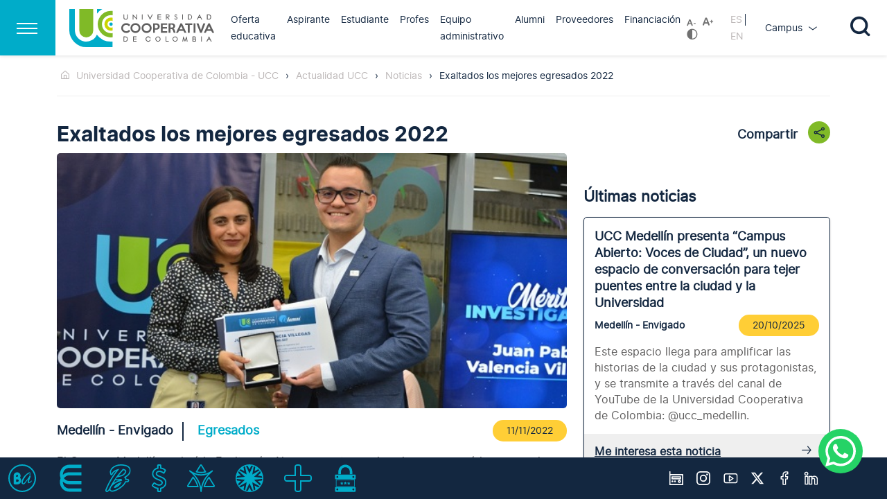

--- FILE ---
content_type: text/html; charset=utf-8
request_url: https://ucc.edu.co/actualidad-ucc/noticias/Paginas/Exaltados-los-mejores-egresados-2022.aspx
body_size: 26063
content:

<!DOCTYPE html >
<html dir="ltr" lang="es-ES">
    
    <head><meta http-equiv="X-UA-Compatible" content="IE=11" /><meta name="GENERATOR" content="Microsoft SharePoint" />
        <!-- Google Tag Manager -->
        <!-- End Google Tag Manager -->
        <meta name="viewport" content="width=device-width, initial-scale=1.0" /><meta http-equiv="Content-type" content="text/html; charset=utf-8" /><meta http-equiv="X-UA-Compatible" content="IE=10"/><script type='text/javascript'>var _browserisFlight = true;</script><meta http-equiv="Expires" content="0" /><meta property="og:type" content="website" /><meta name="msapplication-TileImage" content="/_layouts/15/images/SharePointMetroAppTile.png" /><meta name="msapplication-TileColor" content="#0072C6" /><title>
	
	Exaltados los mejores egresados 2022

</title><link id="CssLink-4bc0a0365bac4eee9bb75e063045567f" rel="stylesheet" type="text/css" href="/_layouts/15/3082/styles/Themable/corev15.css?rev=lwxPSPJCyzZMHs5ODZdBTw%3D%3DTAG0"/>
<link id="CssLink-c25bfbf04eb34105a049e3ae6fc4aae7" rel="stylesheet" type="text/css" href="/Style%20Library/UCC/styles/animate.min.css"/>
<link id="CssLink-fc688dd288c449c0a192a37211c596bf" rel="stylesheet" type="text/css" href="/Style%20Library/UCC/plugins/OwlCarousel/owl.carousel.min.css"/>
<link id="CssLink-2a1feee504974551b8c1a124e42d1c8c" rel="stylesheet" type="text/css" href="/Style%20Library/UCC/plugins/OwlCarousel/owl.theme.default.min.css"/>
<link id="CssLink-0b784947f4ce4e998a6bad15af1da1ea" rel="stylesheet" type="text/css" href="/Style%20Library/UCC/frameworks/bootstrap/bootstrap.min.css"/>
<link id="CssLink-064ede2f6325413da264b49d3999bff2" rel="stylesheet" type="text/css" href="/Style%20Library/UCC/plugins/MenuResponsive/menuresponsive.css"/>
<link id="CssLink-2038c18d7d10498a87d4a4bd08f229f5" rel="stylesheet" type="text/css" href="/Style%20Library/UCC/fonts/inter/font-inter.css"/>
<link id="CssLink-174c51e99eeb4e35abfc4b35fd283b5d" rel="stylesheet" type="text/css" href="/Style%20Library/UCC/icons/icon.css"/>
<link id="CssLink-48a6a41a439940d3b8b5f2514310fcee" rel="stylesheet" type="text/css" href="/Style%20Library/UCC/styles/base.css"/>
<link id="CssLink-32a58a7fcad04c18948ce68847b2b74b" rel="stylesheet" type="text/css" href="/Style%20Library/UCC/styles/juanrojas.css"/>
<link id="CssLink-6355182cacf74e02ad119971c39c44b7" rel="stylesheet" type="text/css" href="/Style%20Library/UCC/styles/styles.css"/>
<link id="CssLink-c5e518bdc49c4adda8be10d0be1159ba" rel="stylesheet" type="text/css" href="/Style%20Library/UCC/styles/responsive.css"/>
<link id="CssLink-9076fdbe44204ea98e613d3f485bab7a" rel="stylesheet" type="text/css" href="/Style%20Library/UCC/styles/repair.css"/>
<link id="CssLink-aa0240bf33e34302b083334e4066cc4e" rel="stylesheet" type="text/css" href="/Style%20Library/UCC/styles/capatech.css"/>
<link id="CssLink-1a1600afb8634bbabe75a4f6b423a6e6" rel="stylesheet" type="text/css" href="/Style%20Library/es-ES/Themable/Core%20Styles/controls15.css"/>
<style id="SPThemeHideForms" type="text/css">body {opacity:0 !important}</style><script type="text/javascript">// <![CDATA[ 

var g_SPOffSwitches={};
// ]]>
</script>
<script type="text/javascript" src="/_layouts/15/3082/initstrings.js?rev=UfGKWx68Yr6Dm9uaspNANQ%3D%3DTAG0"></script>
<script type="text/javascript" src="/_layouts/15/init.js?rev=43Sx2DP4yMZETy9D7xWUaA%3D%3DTAG0"></script>
<script type="text/javascript" src="/style%20library/ucc/js/tagmanager.js"></script>
<script type="text/javascript" src="/style%20library/ucc/plugins/jquery-3.6.0.min.js"></script>
<script type="text/javascript" src="/style%20library/ucc/frameworks/bootstrap/bootstrap.bundle.min.js"></script>
<script type="text/javascript" src="/style%20library/ucc/plugins/owlcarousel/owl.carousel.min.js"></script>
<script type="text/javascript" src="/style%20library/ucc/plugins/menuresponsive/modernizr.custom.js"></script>
<script type="text/javascript" src="/style%20library/ucc/js/front.js"></script>
<script type="text/javascript" src="/style%20library/ucc/js/footer.js"></script>
<script type="text/javascript" src="/_layouts/15/theming.js?rev=SuLUbbwTXcxFWOWLFUsOkw%3D%3DTAG0"></script>
<script type="text/javascript" src="/ScriptResource.axd?d=oVYgYtGUPvzgHf4NTzPfpvUv2Q4iHEcUN2t4vFTQfc8r1Uo1Wy2ZEWWYrnHXVeUJABGmoGVJ0QCvqWuuwlR-qtWMDBMh28mMm0G86jqlyw6Pw9-sbxoO27XsdwE025NiTQaGy9U0LppykC4rA4qgOuvyL67z8Dtsc8uFrUhqdSc_DFwWi8_WaPosRDei9FSH0&amp;t=32e5dfca"></script>
<script type="text/javascript" src="/_layouts/15/blank.js?rev=ajdLDfHooFW791ywnk0iPA%3D%3DTAG0"></script>
<script type="text/javascript" src="/ScriptResource.axd?d=CLoNeVSvsXA8aFPKJoJ0PJVyWnQzt--bCL2ny-Jc_1C7pCfB3wU_-xtH5uRU15pYXN-18TS6j8S_CRKmzkyVbuW7aIHW_PgeQZgIbW4-kIedYT3PJlICF851xlnnuUODCRdzX7w3ekzcOw9p_HaFy3pXwVwifzkiPkclP2iaHU0NG0YCuf_l7NQwAza1z6-d0&amp;t=32e5dfca"></script>
<script type="text/javascript">RegisterSod("require.js", "\u002f_layouts\u002f15\u002frequire.js?rev=bv3fWJhk0uFGpVwBxnZKNQ\u00253D\u00253DTAG0");</script>
<script type="text/javascript">RegisterSod("strings.js", "\u002f_layouts\u002f15\u002f3082\u002fstrings.js?rev=cDkB207\u00252BaYEir6E5SzKA3w\u00253D\u00253DTAG0");</script>
<script type="text/javascript">RegisterSod("sp.res.resx", "\u002f_layouts\u002f15\u002f3082\u002fsp.res.js?rev=v3gS5L\u00252Fboj2hQa\u00252FqFEtKbQ\u00253D\u00253DTAG0");</script>
<script type="text/javascript">RegisterSod("sp.runtime.js", "\u002f_layouts\u002f15\u002fsp.runtime.js?rev=xbW2iy\u00252BqGA2mfwVA462k6A\u00253D\u00253DTAG0");RegisterSodDep("sp.runtime.js", "sp.res.resx");</script>
<script type="text/javascript">RegisterSod("sp.js", "\u002f_layouts\u002f15\u002fsp.js?rev=fNnEmXPNM\u00252BN2UJZwiG8FlA\u00253D\u00253DTAG0");RegisterSodDep("sp.js", "sp.runtime.js");RegisterSodDep("sp.js", "sp.ui.dialog.js");RegisterSodDep("sp.js", "sp.res.resx");</script>
<script type="text/javascript">RegisterSod("sp.init.js", "\u002f_layouts\u002f15\u002fsp.init.js?rev=ZV4vkm4HGtdbQZukiK9Zyg\u00253D\u00253DTAG0");</script>
<script type="text/javascript">RegisterSod("sp.ui.dialog.js", "\u002f_layouts\u002f15\u002fsp.ui.dialog.js?rev=8Zbgpk8PVB620UnwoNhyHQ\u00253D\u00253DTAG0");RegisterSodDep("sp.ui.dialog.js", "sp.init.js");RegisterSodDep("sp.ui.dialog.js", "sp.res.resx");</script>
<script type="text/javascript">RegisterSod("core.js", "\u002f_layouts\u002f15\u002fcore.js?rev=MYKCEAC6cIG5\u00252FvnNgO8lww\u00253D\u00253DTAG0");RegisterSodDep("core.js", "strings.js");</script>
<script type="text/javascript">RegisterSod("menu.js", "\u002f_layouts\u002f15\u002fmenu.js?rev=XoBix0Vni2nyTe1fuu7AUQ\u00253D\u00253DTAG0");</script>
<script type="text/javascript">RegisterSod("mQuery.js", "\u002f_layouts\u002f15\u002fmquery.js?rev=CZWjJszT1eLGkpWRhfkW7Q\u00253D\u00253DTAG0");</script>
<script type="text/javascript">RegisterSod("callout.js", "\u002f_layouts\u002f15\u002fcallout.js?rev=TAYFyo0bC0J5LVdnf9xWYg\u00253D\u00253DTAG0");RegisterSodDep("callout.js", "strings.js");RegisterSodDep("callout.js", "mQuery.js");RegisterSodDep("callout.js", "core.js");</script>
<script type="text/javascript">RegisterSod("sp.core.js", "\u002f_layouts\u002f15\u002fsp.core.js?rev=EtUrNQ4lmq5vVyn\u00252FLrXWIg\u00253D\u00253DTAG0");RegisterSodDep("sp.core.js", "strings.js");RegisterSodDep("sp.core.js", "sp.init.js");RegisterSodDep("sp.core.js", "core.js");</script>
<script type="text/javascript">RegisterSod("clienttemplates.js", "\u002f_layouts\u002f15\u002fclienttemplates.js?rev=B1PYbPeHvKRJCGN1779K0A\u00253D\u00253DTAG0");</script>
<script type="text/javascript">RegisterSod("sharing.js", "\u002f_layouts\u002f15\u002fsharing.js?rev=QD2A2cGX2TplqyXoXva2yA\u00253D\u00253DTAG0");RegisterSodDep("sharing.js", "strings.js");RegisterSodDep("sharing.js", "mQuery.js");RegisterSodDep("sharing.js", "clienttemplates.js");RegisterSodDep("sharing.js", "core.js");</script>
<script type="text/javascript">RegisterSod("suitelinks.js", "\u002f_layouts\u002f15\u002fsuitelinks.js?rev=RQtan8y\u00252BYb5Z\u00252BNSDXqXHdQ\u00253D\u00253DTAG0");RegisterSodDep("suitelinks.js", "strings.js");RegisterSodDep("suitelinks.js", "core.js");</script>
<script type="text/javascript">RegisterSod("clientrenderer.js", "\u002f_layouts\u002f15\u002fclientrenderer.js?rev=jXuCL9EuaCglvSW0xoSDTg\u00253D\u00253DTAG0");</script>
<script type="text/javascript">RegisterSod("srch.resources.resx", "\u002f_layouts\u002f15\u002f3082\u002fsrch.resources.js?rev=TGOjRwlVb9ncleGObQebSw\u00253D\u00253DTAG0");</script>
<script type="text/javascript">RegisterSod("search.clientcontrols.js", "\u002f_layouts\u002f15\u002fsearch.clientcontrols.js?rev=UHo6iq4tKCasXiFC6DpY5A\u00253D\u00253DTAG0");RegisterSodDep("search.clientcontrols.js", "sp.init.js");RegisterSodDep("search.clientcontrols.js", "clientrenderer.js");RegisterSodDep("search.clientcontrols.js", "srch.resources.resx");</script>
<script type="text/javascript">RegisterSod("sp.search.js", "\u002f_layouts\u002f15\u002fsp.search.js?rev=eMyDf7ZGV6rTjB2sDSdovA\u00253D\u00253DTAG0");RegisterSodDep("sp.search.js", "sp.init.js");RegisterSodDep("sp.search.js", "sp.runtime.js");</script>
<script type="text/javascript">RegisterSod("ajaxtoolkit.js", "\u002f_layouts\u002f15\u002fajaxtoolkit.js?rev=I3jVxnVkBqeUZ\u00252FWA\u00252BgwTLg\u00253D\u00253DTAG0");RegisterSodDep("ajaxtoolkit.js", "search.clientcontrols.js");</script>
<script type="text/javascript">RegisterSod("userprofile", "\u002f_layouts\u002f15\u002fsp.userprofiles.js?rev=J0M1pzLkfDXcJflabMvTYA\u00253D\u00253DTAG0");RegisterSodDep("userprofile", "sp.runtime.js");</script>
<script type="text/javascript">RegisterSod("followingcommon.js", "\u002f_layouts\u002f15\u002ffollowingcommon.js?rev=pP68f6eDZRoTQ8\u00252FUWEGIUA\u00253D\u00253DTAG0");RegisterSodDep("followingcommon.js", "strings.js");RegisterSodDep("followingcommon.js", "sp.js");RegisterSodDep("followingcommon.js", "userprofile");RegisterSodDep("followingcommon.js", "core.js");RegisterSodDep("followingcommon.js", "mQuery.js");</script>
<script type="text/javascript">RegisterSod("profilebrowserscriptres.resx", "\u002f_layouts\u002f15\u002f3082\u002fprofilebrowserscriptres.js?rev=Q0jeR3lY56raUGvs8iu7RA\u00253D\u00253DTAG0");</script>
<script type="text/javascript">RegisterSod("sp.ui.mysitecommon.js", "\u002f_layouts\u002f15\u002fsp.ui.mysitecommon.js?rev=0Wtxi3VG7EFgnADx7zTmuw\u00253D\u00253DTAG0");RegisterSodDep("sp.ui.mysitecommon.js", "sp.init.js");RegisterSodDep("sp.ui.mysitecommon.js", "sp.runtime.js");RegisterSodDep("sp.ui.mysitecommon.js", "userprofile");RegisterSodDep("sp.ui.mysitecommon.js", "profilebrowserscriptres.resx");</script>
<script type="text/javascript">RegisterSod("browserScript", "\u002f_layouts\u002f15\u002fie55up.js?rev=ZpM7TFNBAQF52LlkwgM\u00252BBA\u00253D\u00253DTAG0");RegisterSodDep("browserScript", "strings.js");</script>
<script type="text/javascript">RegisterSod("inplview", "\u002f_layouts\u002f15\u002finplview.js?rev=KH8eIBlzr2aee7LKS5\u00252FSBg\u00253D\u00253DTAG0");RegisterSodDep("inplview", "strings.js");RegisterSodDep("inplview", "core.js");RegisterSodDep("inplview", "clienttemplates.js");RegisterSodDep("inplview", "sp.js");</script>
<script type="text/javascript">RegisterSod("dragdrop.js", "\u002f_layouts\u002f15\u002fdragdrop.js?rev=BzY2Id4TLjaRn1n0xLxRxA\u00253D\u00253DTAG0");RegisterSodDep("dragdrop.js", "strings.js");</script>
<script type="text/javascript">RegisterSod("quicklaunch.js", "\u002f_layouts\u002f15\u002fquicklaunch.js?rev=eU8qT70chIUa\u00252Bfmi3oCFag\u00253D\u00253DTAG0");RegisterSodDep("quicklaunch.js", "strings.js");RegisterSodDep("quicklaunch.js", "dragdrop.js");</script>
<script type="text/javascript">RegisterSod("datepicker.js", "\u002f_layouts\u002f15\u002fdatepicker.js?rev=yYc0gLs71tmGkWoc5Fo33A\u00253D\u00253DTAG0");RegisterSodDep("datepicker.js", "strings.js");</script>
<script type="text/javascript">RegisterSod("sp.publishing.resources.resx", "\u002f_layouts\u002f15\u002f3082\u002fsp.publishing.resources.js?rev=t6LOvfo5Ew6\u00252FBhiZFtKmiQ\u00253D\u00253DTAG0");</script>
<script type="text/javascript">RegisterSod("mediaplayer.js", "\u002f_layouts\u002f15\u002fmediaplayer.js?rev=YdXSHZBW6C0v57XJ4t9Keg\u00253D\u00253DTAG0");RegisterSodDep("mediaplayer.js", "sp.publishing.resources.resx");</script>
<link type="text/xml" rel="alternate" href="/actualidad-ucc/noticias/_vti_bin/spsdisco.aspx" />
        
		
	<script type="text/javascript" src="/Style Library/UCC/js/noticias.js"></script>  

        <link rel="canonical" href="https://ucc.edu.co:443/actualidad-ucc/noticias/Paginas/Exaltados-los-mejores-egresados-2022.aspx" />
        <link rel="shortcut icon" href="/Style Library/UCC/img/favicon.ico" type="image/vnd.microsoft.icon" id="favicon" />
        <!--Icono pestaña Portal-->
<![CDATA[ [if IE 9] ]]>        <style type="text/css">//<![CDATA[
    .ms-core-animation-transparent
    {
        opacity:0;
    }
    .ms-isBot .ms-core-animation-transparent
    {
        opacity:1;
    }
    
        

        
        
        
        
        
        
        //]]></style>
<![CDATA[ [endif] ]]>        <!--[if lte IE 8]>
    <style type="text/css">//<![CDATA[
    .ms-core-animation-transparent,
    .ms-core-animation-transparent img
    {
       -ms-filter:"alpha(opacity=0)";
    }
    .ms-isBot .ms-core-animation-transparent,
    .ms-isBot .ms-core-animation-transparent img
    {
       -ms-filter:"";
    }
    //]]></style>
    <![endif]-->
        <script type="text/javascript">//<![CDATA[
        var g_pageLoadAnimationParams = { elementSlideIn : "sideNavBox", elementSlideInPhase2 : "contentBox" };
    
        
        
        
        
        
        
        
        
        //]]></script>
        </head>
    <body onhashchange="if (typeof(_spBodyOnHashChange) != 'undefined') _spBodyOnHashChange();"><form method="post" action="./Exaltados-los-mejores-egresados-2022.aspx" onsubmit="javascript:return WebForm_OnSubmit();" id="aspnetForm">
<div class="aspNetHidden">
<input type="hidden" name="_wpcmWpid" id="_wpcmWpid" value="" />
<input type="hidden" name="wpcmVal" id="wpcmVal" value="" />
<input type="hidden" name="MSOWebPartPage_PostbackSource" id="MSOWebPartPage_PostbackSource" value="" />
<input type="hidden" name="MSOTlPn_SelectedWpId" id="MSOTlPn_SelectedWpId" value="" />
<input type="hidden" name="MSOTlPn_View" id="MSOTlPn_View" value="0" />
<input type="hidden" name="MSOTlPn_ShowSettings" id="MSOTlPn_ShowSettings" value="False" />
<input type="hidden" name="MSOGallery_SelectedLibrary" id="MSOGallery_SelectedLibrary" value="" />
<input type="hidden" name="MSOGallery_FilterString" id="MSOGallery_FilterString" value="" />
<input type="hidden" name="MSOTlPn_Button" id="MSOTlPn_Button" value="none" />
<input type="hidden" name="__EVENTTARGET" id="__EVENTTARGET" value="" />
<input type="hidden" name="__EVENTARGUMENT" id="__EVENTARGUMENT" value="" />
<input type="hidden" name="__REQUESTDIGEST" id="__REQUESTDIGEST" value="noDigest" />
<input type="hidden" name="MSOSPWebPartManager_DisplayModeName" id="MSOSPWebPartManager_DisplayModeName" value="Browse" />
<input type="hidden" name="MSOSPWebPartManager_ExitingDesignMode" id="MSOSPWebPartManager_ExitingDesignMode" value="false" />
<input type="hidden" name="MSOWebPartPage_Shared" id="MSOWebPartPage_Shared" value="" />
<input type="hidden" name="MSOLayout_LayoutChanges" id="MSOLayout_LayoutChanges" value="" />
<input type="hidden" name="MSOLayout_InDesignMode" id="MSOLayout_InDesignMode" value="" />
<input type="hidden" name="_wpSelected" id="_wpSelected" value="" />
<input type="hidden" name="_wzSelected" id="_wzSelected" value="" />
<input type="hidden" name="MSOSPWebPartManager_OldDisplayModeName" id="MSOSPWebPartManager_OldDisplayModeName" value="Browse" />
<input type="hidden" name="MSOSPWebPartManager_StartWebPartEditingName" id="MSOSPWebPartManager_StartWebPartEditingName" value="false" />
<input type="hidden" name="MSOSPWebPartManager_EndWebPartEditing" id="MSOSPWebPartManager_EndWebPartEditing" value="false" />
<input type="hidden" name="__VIEWSTATE" id="__VIEWSTATE" value="/[base64]" />
</div>

<script type="text/javascript">
//<![CDATA[
var theForm = document.forms['aspnetForm'];
if (!theForm) {
    theForm = document.aspnetForm;
}
function __doPostBack(eventTarget, eventArgument) {
    if (!theForm.onsubmit || (theForm.onsubmit() != false)) {
        theForm.__EVENTTARGET.value = eventTarget;
        theForm.__EVENTARGUMENT.value = eventArgument;
        theForm.submit();
    }
}
//]]>
</script>


<script src="/WebResource.axd?d=G6q8nejki2mW0_WzHDLtAw4veHcbi8U1k_DurEBQ5b18-xz3r8bUljZ1WjaGbElYaAaZgnCELx0foAEOJ9_3gGCauD_UM0EIjyo_a5iSHbU1&amp;t=638942030805310136" type="text/javascript"></script>


<script type="text/javascript">
//<![CDATA[
var MSOWebPartPageFormName = 'aspnetForm';
var g_presenceEnabled = true;
var g_wsaEnabled = false;

var g_correlationId = '667fdba1-0290-30cc-5d2e-f38cd1023b21';
var g_wsaQoSEnabled = false;
var g_wsaQoSDataPoints = [];
var g_wsaRUMEnabled = false;
var g_wsaLCID = 3082;
var g_wsaListTemplateId = 850;
var g_wsaSiteTemplateId = 'CMSPUBLISHING#0';
var _spPageContextInfo={"webServerRelativeUrl":"/actualidad-ucc/noticias","webAbsoluteUrl":"https://ucc.edu.co/actualidad-ucc/noticias","viewId":"","listId":"{18b60dda-d3f0-45b1-b3de-bd7a7403f9a4}","listPermsMask":{"High":16,"Low":200769},"listUrl":"/actualidad-ucc/noticias/Paginas","listTitle":"Páginas","listBaseTemplate":850,"viewOnlyExperienceEnabled":false,"blockDownloadsExperienceEnabled":false,"idleSessionSignOutEnabled":false,"cdnPrefix":"","siteAbsoluteUrl":"https://ucc.edu.co","siteId":"{81c172f5-7f30-4e97-9b5b-139b4bf16ea0}","showNGSCDialogForSyncOnTS":false,"supportPoundStorePath":true,"supportPercentStorePath":true,"siteSubscriptionId":null,"CustomMarkupInCalculatedFieldDisabled":true,"AllowCustomMarkupInCalculatedField":false,"isSPO":false,"farmLabel":null,"serverRequestPath":"/actualidad-ucc/noticias/Paginas/Exaltados-los-mejores-egresados-2022.aspx","layoutsUrl":"_layouts/15","webId":"{7dfc1f5f-d093-432e-b3f9-2813bf9960f6}","webTitle":"Noticias","webTemplate":"39","webTemplateConfiguration":"CMSPUBLISHING#0","webDescription":"","tenantAppVersion":"0","isAppWeb":false,"webLogoUrl":"_layouts/15/images/siteicon.png","webLanguage":3082,"currentLanguage":3082,"currentUICultureName":"es-ES","currentCultureName":"es-ES","currentCultureLCID":3082,"env":null,"nid":0,"fid":0,"serverTime":"2025-11-21T09:40:41.8966842Z","siteClientTag":"2760$$16.0.10417.20047","crossDomainPhotosEnabled":false,"openInClient":false,"Has2019Era":true,"webUIVersion":15,"webPermMasks":{"High":16,"Low":200769},"pageListId":"{18b60dda-d3f0-45b1-b3de-bd7a7403f9a4}","pageItemId":419,"pagePermsMask":{"High":16,"Low":200769},"pagePersonalizationScope":1,"userEmail":"","userId":0,"userLoginName":null,"userDisplayName":null,"isAnonymousUser":true,"isAnonymousGuestUser":false,"isEmailAuthenticationGuestUser":false,"isExternalGuestUser":false,"systemUserKey":null,"alertsEnabled":false,"siteServerRelativeUrl":"/","allowSilverlightPrompt":"True","themeCacheToken":"/actualidad-ucc/noticias::4:","themedCssFolderUrl":null,"themedImageFileNames":null,"modernThemingEnabled":true,"isSiteAdmin":false,"ExpFeatures":[480216468,1884350801,1158731092,62197791,538521105,335811073,4194306,34614301,268500996,-1946025984,28445328,-2147475455,134291456,65536,288,950272,1282,808326148,134217873,0,0,-1073217536,545285252,18350656,-467402752,6291457,-2147483644,1074794496,-1728053184,1845537108,622628,4102,0,0,0,0,0,0,0,0,0,0,0,0,0,0,0],"killSwitches":{},"InternalValidAuthorities":["www.ucc.edu.co","www.ucc.edu.co","vm-shp-front-uc","ucc.edu.co"],"CorrelationId":"667fdba1-0290-30cc-5d2e-f38cd1023b21","hasManageWebPermissions":false,"isNoScriptEnabled":false,"groupId":null,"groupHasHomepage":true,"groupHasQuickLaunchConversationsLink":false,"departmentId":null,"hubSiteId":null,"hasPendingWebTemplateExtension":false,"isHubSite":false,"isWebWelcomePage":false,"siteClassification":"","hideSyncButtonOnODB":false,"showNGSCDialogForSyncOnODB":false,"sitePagesEnabled":false,"sitePagesFeatureVersion":0,"DesignPackageId":"00000000-0000-0000-0000-000000000000","groupType":null,"groupColor":"#da3b01","siteColor":"#da3b01","headerEmphasis":0,"navigationInfo":null,"guestsEnabled":false,"MenuData":{"SignInUrl":"/actualidad-ucc/noticias/_layouts/15/Authenticate.aspx?Source=%2Factualidad%2Ducc%2Fnoticias%2FPaginas%2FExaltados%2Dlos%2Dmejores%2Degresados%2D2022%2Easpx"},"RecycleBinItemCount":-1,"PublishingFeatureOn":true,"PreviewFeaturesEnabled":false,"disableAppViews":false,"disableFlows":false,"serverRedirectedUrl":null,"formDigestValue":"0x413FB8684F9EC5300AA0118DEC48C56495E35D062B0BB137C14FC9A2E2F881958477BE4AFC9081E71B21DC3DBFA3A61F15F76D9B3E5F12A1CFCFC2577C259A51,21 Nov 2025 09:40:41 -0000","maximumFileSize":10240,"formDigestTimeoutSeconds":1800,"canUserCreateMicrosoftForm":false,"canUserCreateVisioDrawing":true,"readOnlyState":null,"isTenantDevSite":false,"preferUserTimeZone":false,"userTimeZoneData":null,"userTime24":false,"userFirstDayOfWeek":null,"webTimeZoneData":null,"webTime24":false,"webFirstDayOfWeek":null,"isSelfServiceSiteCreationEnabled":null,"alternateWebAppHost":"","aadTenantId":"","aadUserId":"","aadInstanceUrl":"","msGraphEndpointUrl":"https://","allowInfectedDownload":true};_spPageContextInfo.updateFormDigestPageLoaded=new Date();_spPageContextInfo.clientServerTimeDelta=new Date(_spPageContextInfo.serverTime)-new Date();if(typeof(define)=='function'){define('SPPageContextInfo',[],function(){return _spPageContextInfo;});}var L_Menu_BaseUrl="/actualidad-ucc/noticias";
var L_Menu_LCID="3082";
var L_Menu_SiteTheme="null";
document.onreadystatechange=fnRemoveAllStatus; function fnRemoveAllStatus(){removeAllStatus(true)};
                            function DoCallBack(filterText)
                            {WebForm_DoCallback('ctl00$g_818f6755_58c4_423d_ad48_aa016aa03a56',filterText,UpdateFilterCallback,0,CallBackError,true)
                            }
                            function CallBackError(result, clientsideString)
                            {                
                            }
                        Flighting.ExpFeatures = [480216468,1884350801,1158731092,62197791,538521105,335811073,4194306,34614301,268500996,-1946025984,28445328,-2147475455,134291456,65536,288,950272,1282,808326148,134217873,0,0,-1073217536,545285252,18350656,-467402752,6291457,-2147483644,1074794496,-1728053184,1845537108,622628,4102,0,0,0,0,0,0,0,0,0,0,0,0,0,0,0]; (function()
{
    if(typeof(window.SP) == "undefined") window.SP = {};
    if(typeof(window.SP.YammerSwitch) == "undefined") window.SP.YammerSwitch = {};

    var ysObj = window.SP.YammerSwitch;
    ysObj.IsEnabled = false;
    ysObj.TargetYammerHostName = "www.yammer.com";
} )(); //]]>
</script>

<script src="/_layouts/15/blank.js?rev=ajdLDfHooFW791ywnk0iPA%3D%3DTAG0" type="text/javascript"></script>
<script type="text/javascript">
//<![CDATA[
window.SPThemeUtils && SPThemeUtils.RegisterCssReferences([{"Url":"\u002f_layouts\u002f15\u002f3082\u002fstyles\u002fThemable\u002fcorev15.css?rev=lwxPSPJCyzZMHs5ODZdBTw\u00253D\u00253DTAG0","OriginalUrl":"\u002f_layouts\u002f15\u002f3082\u002fstyles\u002fThemable\u002fcorev15.css?rev=lwxPSPJCyzZMHs5ODZdBTw\u00253D\u00253DTAG0","Id":"CssLink-4bc0a0365bac4eee9bb75e063045567f","ConditionalExpression":"","After":"","RevealToNonIE":"false"},{"Url":"\u002fStyle Library\u002fUCC\u002fstyles\u002fanimate.min.css","OriginalUrl":"\u002fStyle Library\u002fUCC\u002fstyles\u002fanimate.min.css","Id":"CssLink-c25bfbf04eb34105a049e3ae6fc4aae7","ConditionalExpression":"","After":"","RevealToNonIE":"false"},{"Url":"\u002fStyle Library\u002fUCC\u002fplugins\u002fOwlCarousel\u002fowl.carousel.min.css","OriginalUrl":"\u002fStyle Library\u002fUCC\u002fplugins\u002fOwlCarousel\u002fowl.carousel.min.css","Id":"CssLink-fc688dd288c449c0a192a37211c596bf","ConditionalExpression":"","After":"","RevealToNonIE":"false"},{"Url":"\u002fStyle Library\u002fUCC\u002fplugins\u002fOwlCarousel\u002fowl.theme.default.min.css","OriginalUrl":"\u002fStyle Library\u002fUCC\u002fplugins\u002fOwlCarousel\u002fowl.theme.default.min.css","Id":"CssLink-2a1feee504974551b8c1a124e42d1c8c","ConditionalExpression":"","After":"","RevealToNonIE":"false"},{"Url":"\u002fStyle Library\u002fUCC\u002fframeworks\u002fbootstrap\u002fbootstrap.min.css","OriginalUrl":"\u002fStyle Library\u002fUCC\u002fframeworks\u002fbootstrap\u002fbootstrap.min.css","Id":"CssLink-0b784947f4ce4e998a6bad15af1da1ea","ConditionalExpression":"","After":"","RevealToNonIE":"false"},{"Url":"\u002fStyle Library\u002fUCC\u002fplugins\u002fMenuResponsive\u002fmenuresponsive.css","OriginalUrl":"\u002fStyle Library\u002fUCC\u002fplugins\u002fMenuResponsive\u002fmenuresponsive.css","Id":"CssLink-064ede2f6325413da264b49d3999bff2","ConditionalExpression":"","After":"","RevealToNonIE":"false"},{"Url":"\u002fStyle Library\u002fUCC\u002ffonts\u002finter\u002ffont-inter.css","OriginalUrl":"\u002fStyle Library\u002fUCC\u002ffonts\u002finter\u002ffont-inter.css","Id":"CssLink-2038c18d7d10498a87d4a4bd08f229f5","ConditionalExpression":"","After":"","RevealToNonIE":"false"},{"Url":"\u002fStyle Library\u002fUCC\u002ficons\u002ficon.css","OriginalUrl":"\u002fStyle Library\u002fUCC\u002ficons\u002ficon.css","Id":"CssLink-174c51e99eeb4e35abfc4b35fd283b5d","ConditionalExpression":"","After":"","RevealToNonIE":"false"},{"Url":"\u002fStyle Library\u002fUCC\u002fstyles\u002fbase.css","OriginalUrl":"\u002fStyle Library\u002fUCC\u002fstyles\u002fbase.css","Id":"CssLink-48a6a41a439940d3b8b5f2514310fcee","ConditionalExpression":"","After":"","RevealToNonIE":"false"},{"Url":"\u002fStyle Library\u002fUCC\u002fstyles\u002fjuanrojas.css","OriginalUrl":"\u002fStyle Library\u002fUCC\u002fstyles\u002fjuanrojas.css","Id":"CssLink-32a58a7fcad04c18948ce68847b2b74b","ConditionalExpression":"","After":"","RevealToNonIE":"false"},{"Url":"\u002fStyle Library\u002fUCC\u002fstyles\u002fstyles.css","OriginalUrl":"\u002fStyle Library\u002fUCC\u002fstyles\u002fstyles.css","Id":"CssLink-6355182cacf74e02ad119971c39c44b7","ConditionalExpression":"","After":"","RevealToNonIE":"false"},{"Url":"\u002fStyle Library\u002fUCC\u002fstyles\u002fresponsive.css","OriginalUrl":"\u002fStyle Library\u002fUCC\u002fstyles\u002fresponsive.css","Id":"CssLink-c5e518bdc49c4adda8be10d0be1159ba","ConditionalExpression":"","After":"","RevealToNonIE":"false"},{"Url":"\u002fStyle Library\u002fUCC\u002fstyles\u002frepair.css","OriginalUrl":"\u002fStyle Library\u002fUCC\u002fstyles\u002frepair.css","Id":"CssLink-9076fdbe44204ea98e613d3f485bab7a","ConditionalExpression":"","After":"","RevealToNonIE":"false"},{"Url":"\u002fStyle Library\u002fUCC\u002fstyles\u002fcapatech.css","OriginalUrl":"\u002fStyle Library\u002fUCC\u002fstyles\u002fcapatech.css","Id":"CssLink-aa0240bf33e34302b083334e4066cc4e","ConditionalExpression":"","After":"","RevealToNonIE":"false"},{"Url":"\u002fStyle Library\u002fes-ES\u002fThemable\u002fCore Styles\u002fcontrols15.css","OriginalUrl":"\u002fStyle Library\u002fes-ES\u002fThemable\u002fCore Styles\u002fcontrols15.css","Id":"CssLink-1a1600afb8634bbabe75a4f6b423a6e6","ConditionalExpression":"","After":"","RevealToNonIE":"false"}]);
(function(){

        if (typeof(_spBodyOnLoadFunctions) === 'undefined' || _spBodyOnLoadFunctions === null) {
            return;
        }
        _spBodyOnLoadFunctions.push(function() {
            SP.SOD.executeFunc('core.js', 'FollowingDocument', function() { FollowingDocument(); });
        });
    })();(function(){

        if (typeof(_spBodyOnLoadFunctions) === 'undefined' || _spBodyOnLoadFunctions === null) {
            return;
        }
        _spBodyOnLoadFunctions.push(function() {
            SP.SOD.executeFunc('core.js', 'FollowingCallout', function() { FollowingCallout(); });
        });
    })();if (typeof(DeferWebFormInitCallback) == 'function') DeferWebFormInitCallback();function WebForm_OnSubmit() {
UpdateFormDigest('\u002factualidad-ucc\u002fnoticias', 1440000);if (typeof(_spFormOnSubmitWrapper) != 'undefined') {return _spFormOnSubmitWrapper();} else {return true;};
return true;
}
//]]>
</script>

<div class="aspNetHidden">

	<input type="hidden" name="__VIEWSTATEGENERATOR" id="__VIEWSTATEGENERATOR" value="BAB98CB3" />
</div>
        <!-- Google Tag Manager (noscript) -->
        <noscript>
            <iframe src="https://www.googletagmanager.com/ns.html?id=GTM-5KGCCJP" height="0" width="0" style="display:none;visibility:hidden">
            </iframe>
        </noscript>
        <!-- End Google Tag Manager (noscript) -->
        
        <div id="imgPrefetch" style="display:none">
<img src="/Style Library/UCC/img/favicon.ico?rev=43" />
<img src="/_layouts/15/images/spcommon.png?rev=43" />
</div>

        <noscript><div class='noindex'>Puede estar intentando tener acceso a este sitio desde un explorador protegido en el servidor. Habilite los scripts y vuelva a cargar la página.</div></noscript>
        
        <script type="text/javascript">//<![CDATA[ var submitHook = function () { return false; }; theForm._spOldSubmit = theForm.submit; theForm.submit = function () { if (!submitHook()) { this._spOldSubmit(); } }; 
        
        
        
        
        
        
        
        
        //]]></script>
        
        <script type="text/javascript">
//<![CDATA[
Sys.WebForms.PageRequestManager._initialize('ctl00$ScriptManager', 'aspnetForm', [], [], [], 90, 'ctl00');
//]]>
</script>

        <span id="DeltaDelegateControls">
        
        
        </span>
        <a id="HiddenAnchor" href="javascript:;" style="display:none;">
        </a>
        <div id="ms-hcTest">
        </div>
        <div id="ms-designer-ribbon">
            <div>
	
	<div id="s4-ribbonrow" style="visibility:hidden;display:none"></div>

</div>


            
        </div>
        <div id="s4-workspace" class="ms-core-overlay">
            <div id="s4-bodyContainer">
                <div id="header">
                    <nav class="navbar1 quitame">
                        <div id="menu-sharepoint" class="ms-breadcrumb-box ms-tableCell ms-verticalAlignTop">
                            <div class="ms-breadcrumb-top">
                                <div class="ms-breadcrumb-dropdownBox" style="display:none;">
                                    <span id="DeltaBreadcrumbDropdown">
                                    
                                    </span>
                                </div>
                                <div id="DeltaTopNavigation" class="ms-displayInline">
	
                                
                                
                                <div id="zz1_TopNavigationMenu" class=" noindex ms-core-listMenu-horizontalBox">
		<ul id="zz2_RootAspMenu" class="root ms-core-listMenu-root static">
			<li class="static"><a class="static menu-item ms-core-listMenu-item ms-displayInline ms-navedit-linkNode" title="Ingresa a Inicio" href="/inicio" accesskey="1"><span class="additional-background ms-navedit-flyoutArrow"><span class="menu-item-text">Inicio</span></span></a></li><li class="static dynamic-children"><a class="static dynamic-children menu-item ms-core-listMenu-item ms-displayInline ms-navedit-linkNode" title="Ingresa a Oferta educativa y formativa" href="/programas/Paginas/default.aspx"><span aria-haspopup="true" class="additional-background ms-navedit-flyoutArrow dynamic-children"><span class="menu-item-text">Oferta educativa y formativa</span></span></a><ul aria-hidden="true" class="dynamic">
				<li class="dynamic"><a class="dynamic menu-item ms-core-listMenu-item ms-displayInline ms-navedit-linkNode" title="Ingresa a Pregrados" href="https://www.ucc.edu.co/programas?programa=Pregrados"><span class="additional-background ms-navedit-flyoutArrow"><span class="menu-item-text">Pregrados</span></span></a></li><li class="dynamic"><a class="dynamic menu-item ms-core-listMenu-item ms-displayInline ms-navedit-linkNode" title="Ingresa a Posgrados" href="https://www.ucc.edu.co/programas?programa=Posgrados"><span class="additional-background ms-navedit-flyoutArrow"><span class="menu-item-text">Posgrados</span></span></a></li><li class="dynamic"><a class="dynamic menu-item ms-core-listMenu-item ms-displayInline ms-navedit-linkNode" href="https://www.ucc.edu.co/programas?modalidad=Virtual"><span class="additional-background ms-navedit-flyoutArrow"><span class="menu-item-text">Virtuales</span></span></a></li><li class="dynamic"><a class="dynamic menu-item ms-core-listMenu-item ms-displayInline ms-navedit-linkNode" title="Ingresa a Técnicos laborales" href="https://www.ucc.edu.co/programas?programa=Técnicos+laborales"><span class="additional-background ms-navedit-flyoutArrow"><span class="menu-item-text">Técnicos laborales</span></span></a></li><li class="dynamic"><a class="dynamic menu-item ms-core-listMenu-item ms-displayInline ms-navedit-linkNode" href="https://www.ucc.edu.co/programas?programa=Formación+para+el+trabajo"><span class="additional-background ms-navedit-flyoutArrow"><span class="menu-item-text">Formación para el trabajo</span></span></a></li><li class="dynamic"><a class="dynamic menu-item ms-core-listMenu-item ms-displayInline ms-navedit-linkNode" title="Ingresa a Programas de Formación Continua" href="https://www.ucc.edu.co/programas/programas-de-extension"><span class="additional-background ms-navedit-flyoutArrow"><span class="menu-item-text">Formación continua</span></span></a></li><li class="dynamic"><a class="dynamic menu-item ms-core-listMenu-item ms-displayInline ms-navedit-linkNode" href="https://www.ucc.edu.co/programas/programas-de-extension?program=Microcredenciales"><span class="additional-background ms-navedit-flyoutArrow"><span class="menu-item-text">Microcredenciales</span></span></a></li><li class="dynamic"><a class="dynamic menu-item ms-core-listMenu-item ms-displayInline ms-navedit-linkNode" href="https://www.ucc.edu.co/programas/programas-de-extension?program=Macrocredenciales"><span class="additional-background ms-navedit-flyoutArrow"><span class="menu-item-text">Macrocredenciales</span></span></a></li>
			</ul></li><li class="static"><a class="static menu-item ms-core-listMenu-item ms-displayInline ms-navedit-linkNode" title="Ingresa a Open Lingua" href="/open-lingua"><span class="additional-background ms-navedit-flyoutArrow"><span class="menu-item-text">Open Lingua</span></span></a></li><li class="static dynamic-children"><a class="static dynamic-children menu-item ms-core-listMenu-item ms-displayInline ms-navedit-linkNode" title="Ingresa a Inscripciones" href="/inscripciones"><span aria-haspopup="true" class="additional-background ms-navedit-flyoutArrow dynamic-children"><span class="menu-item-text">Inscripciones</span></span></a><ul aria-hidden="true" class="dynamic">
				<li class="dynamic"><a class="dynamic menu-item ms-core-listMenu-item ms-displayInline ms-navedit-linkNode" href="https://ucc.edu.co/estudiante/admisiones-registro-cad"><span class="additional-background ms-navedit-flyoutArrow"><span class="menu-item-text">Admisiones y registro</span></span></a></li>
			</ul></li><li class="static dynamic-children"><a class="static dynamic-children menu-item ms-core-listMenu-item ms-displayInline ms-navedit-linkNode" title="Ingresa a Tarifas y financiación" href="/tarifas-y-financiacion"><span aria-haspopup="true" class="additional-background ms-navedit-flyoutArrow dynamic-children"><span class="menu-item-text">Tarifas y financiación</span></span></a><ul aria-hidden="true" class="dynamic">
				<li class="dynamic"><a class="dynamic menu-item ms-core-listMenu-item ms-displayInline ms-navedit-linkNode" title="Ingresa a Alternativas de financiación" href="/tarifas-y-financiacion/alternativas-de-financiacion"><span class="additional-background ms-navedit-flyoutArrow"><span class="menu-item-text">Alternativas de financiación</span></span></a></li>
			</ul></li><li class="static"><a class="static menu-item ms-core-listMenu-item ms-displayInline ms-navedit-linkNode" title="Ingresa a Ambientes prácticos de aprendizaje" href="/ambientes-practicos-de-aprendizaje"><span class="additional-background ms-navedit-flyoutArrow"><span class="menu-item-text">Ambientes prácticos de aprendizaje</span></span></a></li><li class="static dynamic-children"><a class="static dynamic-children menu-item ms-core-listMenu-item ms-displayInline ms-navedit-linkNode" title="Ingresa a Bienestar y Experiencia" href="/bienestar-y-experiencia/Paginas/default.aspx"><span aria-haspopup="true" class="additional-background ms-navedit-flyoutArrow dynamic-children"><span class="menu-item-text">Bienestar y Experiencia</span></span></a><ul aria-hidden="true" class="dynamic">
				<li class="dynamic"><a class="dynamic menu-item ms-core-listMenu-item ms-displayInline ms-navedit-linkNode" title="Ingresa a Programas Bienestar" href="/bienestar-y-experiencia/Paginas/programas-bienestar.aspx"><span class="additional-background ms-navedit-flyoutArrow"><span class="menu-item-text">Programas Bienestar</span></span></a></li><li class="dynamic"><a class="dynamic menu-item ms-core-listMenu-item ms-displayInline ms-navedit-linkNode" title="Ingresa a Servicios" href="/bienestar-y-experiencia/Paginas/servicios.aspx"><span class="additional-background ms-navedit-flyoutArrow"><span class="menu-item-text">Servicios</span></span></a></li><li class="dynamic"><a class="dynamic menu-item ms-core-listMenu-item ms-displayInline ms-navedit-linkNode" title="Ingresa a DEI" href="/bienestar-y-experiencia/dei-bienestar/Paginas/dei-bienestar.aspx"><span class="additional-background ms-navedit-flyoutArrow"><span class="menu-item-text">DEI</span></span></a></li><li class="dynamic"><a class="dynamic menu-item ms-core-listMenu-item ms-displayInline ms-navedit-linkNode" title="Ingresa a Normativas" href="/bienestar-y-experiencia/Paginas/normativas.aspx"><span class="additional-background ms-navedit-flyoutArrow"><span class="menu-item-text">Normativas</span></span></a></li>
			</ul></li><li class="static dynamic-children"><a class="static dynamic-children menu-item ms-core-listMenu-item ms-displayInline ms-navedit-linkNode" title="Ingresa a Internacionalización" href="/internacionalizacion"><span aria-haspopup="true" class="additional-background ms-navedit-flyoutArrow dynamic-children"><span class="menu-item-text">Internacionalización</span></span></a><ul aria-hidden="true" class="dynamic">
				<li class="dynamic"><a class="dynamic menu-item ms-core-listMenu-item ms-displayInline ms-navedit-linkNode" title="Ingresa a Cooperación internacional" href="/internacionalizacion/cooperacion-internacional"><span class="additional-background ms-navedit-flyoutArrow"><span class="menu-item-text">Cooperación internacional</span></span></a></li><li class="dynamic"><a class="dynamic menu-item ms-core-listMenu-item ms-displayInline ms-navedit-linkNode" title="Ingresa a Convocatorias y becas" href="/internacionalizacion/convocatorias-y-becas"><span class="additional-background ms-navedit-flyoutArrow"><span class="menu-item-text">Convocatorias y becas</span></span></a></li><li class="dynamic"><a class="dynamic menu-item ms-core-listMenu-item ms-displayInline ms-navedit-linkNode" title="Ingresa a Internacionalización de la academia" href="/internacionalizacion/internacionalizacion-de-la-academia"><span class="additional-background ms-navedit-flyoutArrow"><span class="menu-item-text">Internacionalización de la academia</span></span></a></li><li class="dynamic"><a class="dynamic menu-item ms-core-listMenu-item ms-displayInline ms-navedit-linkNode" title="Ingresa a Movilidad" href="/internacionalizacion/movilidad"><span class="additional-background ms-navedit-flyoutArrow"><span class="menu-item-text">Movilidad</span></span></a></li><li class="dynamic"><a class="dynamic menu-item ms-core-listMenu-item ms-displayInline ms-navedit-linkNode" title="Ingresa a Contactos" href="/internacionalizacion/contactos"><span class="additional-background ms-navedit-flyoutArrow"><span class="menu-item-text">Contactos</span></span></a></li>
			</ul></li><li class="static dynamic-children"><a class="static dynamic-children menu-item ms-core-listMenu-item ms-displayInline ms-navedit-linkNode" title="Ingresa a Proyección Social" href="/proyeccion-social"><span aria-haspopup="true" class="additional-background ms-navedit-flyoutArrow dynamic-children"><span class="menu-item-text">Proyección social</span></span></a><ul aria-hidden="true" class="dynamic">
				<li class="dynamic"><a class="dynamic menu-item ms-core-listMenu-item ms-displayInline ms-navedit-linkNode" href="/proyeccion-social/brigadas"><span class="additional-background ms-navedit-flyoutArrow"><span class="menu-item-text">Brigadas</span></span></a></li><li class="dynamic"><a class="dynamic menu-item ms-core-listMenu-item ms-displayInline ms-navedit-linkNode" href="/proyeccion-social/con-quien-trabajamos"><span class="additional-background ms-navedit-flyoutArrow"><span class="menu-item-text">¿Con quién trabajamos?</span></span></a></li><li class="dynamic"><a class="dynamic menu-item ms-core-listMenu-item ms-displayInline ms-navedit-linkNode" href="/proyeccion-social/legal-consultorios-juridicos"><span class="additional-background ms-navedit-flyoutArrow"><span class="menu-item-text">Legal (consultorios jurídicos)</span></span></a></li><li class="dynamic"><a class="dynamic menu-item ms-core-listMenu-item ms-displayInline ms-navedit-linkNode" href="/proyeccion-social/ingenierias-y-gestion-tecnologica"><span class="additional-background ms-navedit-flyoutArrow"><span class="menu-item-text">Ingenierias y gestión tecnológica</span></span></a></li><li class="dynamic"><a class="dynamic menu-item ms-core-listMenu-item ms-displayInline ms-navedit-linkNode" href="/proyeccion-social/economia-administracion-y-contaduria"><span class="additional-background ms-navedit-flyoutArrow"><span class="menu-item-text">Economía, administración y contaduria</span></span></a></li><li class="dynamic"><a class="dynamic menu-item ms-core-listMenu-item ms-displayInline ms-navedit-linkNode" href="/proyeccion-social/economia-solidaria-emprendimiento-y-posconflicto"><span class="additional-background ms-navedit-flyoutArrow"><span class="menu-item-text">Economia solidaria, emprendimiento y posconflicto</span></span></a></li><li class="dynamic"><a class="dynamic menu-item ms-core-listMenu-item ms-displayInline ms-navedit-linkNode" href="/proyeccion-social/servicio-de-salud-humana-y-animal"><span class="additional-background ms-navedit-flyoutArrow"><span class="menu-item-text">Servicio de salud humana y animal</span></span></a></li>
			</ul></li><li class="static dynamic-children"><a class="static dynamic-children menu-item ms-core-listMenu-item ms-displayInline ms-navedit-linkNode" title="Ingresa a Investigación - SÍNFONI" href="/investigacion-sinfoni"><span aria-haspopup="true" class="additional-background ms-navedit-flyoutArrow dynamic-children"><span class="menu-item-text">Investigación - SÍNFONI</span></span></a><ul aria-hidden="true" class="dynamic">
				<li class="dynamic"><a class="dynamic menu-item ms-core-listMenu-item ms-displayInline ms-navedit-linkNode" title="Ir a Portal de Investigación" href="https://ucc.portalinvestigacion.com/"><span class="additional-background ms-navedit-flyoutArrow"><span class="menu-item-text">Portal de Investigación</span></span></a></li><li class="dynamic"><a class="dynamic menu-item ms-core-listMenu-item ms-displayInline ms-navedit-linkNode" title="Ingresa a Líneas de investigación" href="/investigacion-sinfoni/lineas-de-investigacion"><span class="additional-background ms-navedit-flyoutArrow"><span class="menu-item-text">Líneas de investigación</span></span></a></li><li class="dynamic"><a class="dynamic menu-item ms-core-listMenu-item ms-displayInline ms-navedit-linkNode" title="Ingresa a Convocatorias" href="/investigacion-sinfoni/convocatorias"><span class="additional-background ms-navedit-flyoutArrow"><span class="menu-item-text">Convocatorias</span></span></a></li><li class="dynamic"><a class="dynamic menu-item ms-core-listMenu-item ms-displayInline ms-navedit-linkNode" title="Ingresa a Clasificación de grupos e investigadores" href="/investigacion-sinfoni/clasificacion-de-grupos-e-investigadores"><span class="additional-background ms-navedit-flyoutArrow"><span class="menu-item-text">Clasificación de grupos e investigadores</span></span></a></li><li class="dynamic"><a class="dynamic menu-item ms-core-listMenu-item ms-displayInline ms-navedit-linkNode" title="Ingresa a Recursos audiovisuales" href="/investigacion-sinfoni/recursos-audiovisuales"><span class="additional-background ms-navedit-flyoutArrow"><span class="menu-item-text">Recursos audiovisuales</span></span></a></li><li class="dynamic"><a class="dynamic menu-item ms-core-listMenu-item ms-displayInline ms-navedit-linkNode" title="Ingresa a Directorio" href="/investigacion-sinfoni/directorio"><span class="additional-background ms-navedit-flyoutArrow"><span class="menu-item-text">Directorio</span></span></a></li><li class="dynamic"><a class="dynamic menu-item ms-core-listMenu-item ms-displayInline ms-navedit-linkNode" title="Ir a Informes" href="https://www.ucc.edu.co/investigacion-sinfoni/informes"><span class="additional-background ms-navedit-flyoutArrow"><span class="menu-item-text">Informes</span></span></a></li>
			</ul></li><li class="static dynamic-children"><a class="static dynamic-children menu-item ms-core-listMenu-item ms-displayInline ms-navedit-linkNode" href="/indesco"><span aria-haspopup="true" class="additional-background ms-navedit-flyoutArrow dynamic-children"><span class="menu-item-text">Indesco</span></span></a><ul aria-hidden="true" class="dynamic">
				<li class="dynamic"><a class="dynamic menu-item ms-core-listMenu-item ms-displayInline ms-navedit-linkNode" title="Ingresa a ¿Qué somos y qué hacemos?" href="/indesco/que-somos-y-que-hacemos"><span class="additional-background ms-navedit-flyoutArrow"><span class="menu-item-text">¿Qué somos y qué hacemos?</span></span></a></li><li class="dynamic"><a class="dynamic menu-item ms-core-listMenu-item ms-displayInline ms-navedit-linkNode" title="Ingresa a Revista Cooperativismo y Desarrollo" href="/indesco/revista-cooperativismo-y-desarrollo"><span class="additional-background ms-navedit-flyoutArrow"><span class="menu-item-text">Revista Cooperativismo y Desarrollo</span></span></a></li><li class="dynamic"><a class="dynamic menu-item ms-core-listMenu-item ms-displayInline ms-navedit-linkNode" title="Ingresa a Premio Rymel Serrano Uribe" href="/indesco/premio-rymel-serrano-uribe"><span class="additional-background ms-navedit-flyoutArrow"><span class="menu-item-text">Premio Rymel Serrano Uribe</span></span></a></li><li class="dynamic"><a class="dynamic menu-item ms-core-listMenu-item ms-displayInline ms-navedit-linkNode" title="Ingresa a Cátedra Libre Economía Solidaria" href="/indesco/catedra-libre-economia-solidaria"><span class="additional-background ms-navedit-flyoutArrow"><span class="menu-item-text">Cátedra Libre Economía Solidaria</span></span></a></li><li class="dynamic"><a class="dynamic menu-item ms-core-listMenu-item ms-displayInline ms-navedit-linkNode" title="Ingresa a Publicaciones" href="/indesco/publicaciones"><span class="additional-background ms-navedit-flyoutArrow"><span class="menu-item-text">Publicaciones</span></span></a></li><li class="dynamic"><a class="dynamic menu-item ms-core-listMenu-item ms-displayInline ms-navedit-linkNode" title="Ingresa a Cómo se vive la ESS en la educación superior" href="/indesco/como-se-vive-la-ess-en-la-educacion-superior"><span class="additional-background ms-navedit-flyoutArrow"><span class="menu-item-text">Cómo se vive la ESS en la educación superior</span></span></a></li><li class="dynamic"><a class="dynamic menu-item ms-core-listMenu-item ms-displayInline ms-navedit-linkNode" title="Ingresa a Contactos" href="/indesco/contactos"><span class="additional-background ms-navedit-flyoutArrow"><span class="menu-item-text">Contactos Indesco</span></span></a></li><li class="dynamic"><a class="dynamic menu-item ms-core-listMenu-item ms-displayInline ms-navedit-linkNode" title="Ingresa a Redes" href="/indesco/redes"><span class="additional-background ms-navedit-flyoutArrow"><span class="menu-item-text">Redes</span></span></a></li><li class="dynamic"><a class="dynamic menu-item ms-core-listMenu-item ms-displayInline ms-navedit-linkNode" title="Ingresa Asuntos legales" href="/indesco/asuntos-legales"><span class="additional-background ms-navedit-flyoutArrow"><span class="menu-item-text">Asuntos legales Indesco</span></span></a></li>
			</ul></li><li class="static dynamic-children"><a class="static dynamic-children menu-item ms-core-listMenu-item ms-displayInline ms-navedit-linkNode" href="/institucional"><span aria-haspopup="true" class="additional-background ms-navedit-flyoutArrow dynamic-children"><span class="menu-item-text">Institucional</span></span></a><ul aria-hidden="true" class="dynamic">
				<li class="dynamic"><a class="dynamic menu-item ms-core-listMenu-item ms-displayInline ms-navedit-linkNode" href="/institucional/acerca-de-la-universidad"><span class="additional-background ms-navedit-flyoutArrow"><span class="menu-item-text">Acerca de la Universidad</span></span></a></li><li class="dynamic"><a class="dynamic menu-item ms-core-listMenu-item ms-displayInline ms-navedit-linkNode" title="Ingresa a Asuntos legales" href="https://www.ucc.edu.co/institucional/Paginas/asuntos-legales-universidad-cooperativa-de-colombia.aspx"><span class="additional-background ms-navedit-flyoutArrow"><span class="menu-item-text">Asuntos legales</span></span></a></li><li class="dynamic"><a class="dynamic menu-item ms-core-listMenu-item ms-displayInline ms-navedit-linkNode" href="/institucional/gestion-documental"><span class="additional-background ms-navedit-flyoutArrow"><span class="menu-item-text">Gestión documental</span></span></a></li><li class="dynamic"><a class="dynamic menu-item ms-core-listMenu-item ms-displayInline ms-navedit-linkNode" href="/institucional/gestion-ambiental"><span class="additional-background ms-navedit-flyoutArrow"><span class="menu-item-text">Gestión ambiental</span></span></a></li><li class="dynamic"><a class="dynamic menu-item ms-core-listMenu-item ms-displayInline ms-navedit-linkNode" href="/institucional/regimen-tributario-especial"><span class="additional-background ms-navedit-flyoutArrow"><span class="menu-item-text">Régimen tributario especial</span></span></a></li><li class="dynamic"><a class="dynamic menu-item ms-core-listMenu-item ms-displayInline ms-navedit-linkNode" href="/institucional/modelo-educativo-con-enfoque-de-competencias"><span class="additional-background ms-navedit-flyoutArrow"><span class="menu-item-text">Modelo educativo con enfoque de competencias</span></span></a></li><li class="dynamic"><a class="dynamic menu-item ms-core-listMenu-item ms-displayInline ms-navedit-linkNode" href="/institucional/centro-de-pensamiento-global-cepeg"><span class="additional-background ms-navedit-flyoutArrow"><span class="menu-item-text">Centro de pensamiento global CEPEG</span></span></a></li>
			</ul></li><li class="static dynamic-children"><a class="static dynamic-children menu-item ms-core-listMenu-item ms-displayInline ms-navedit-linkNode" title="Ingresa a Actualidad UCC" href="/actualidad-ucc"><span aria-haspopup="true" class="additional-background ms-navedit-flyoutArrow dynamic-children"><span class="menu-item-text">Actualidad UCC</span></span></a><ul aria-hidden="true" class="dynamic">
				<li class="dynamic"><a class="dynamic menu-item ms-core-listMenu-item ms-displayInline ms-navedit-linkNode" href="https://blog.ucc.edu.co/"><span class="additional-background ms-navedit-flyoutArrow"><span class="menu-item-text">Blog</span></span></a></li><li class="dynamic"><a class="dynamic menu-item ms-core-listMenu-item ms-displayInline ms-navedit-linkNode" title="Ingresa a Sala de prensa" href="/actualidad-ucc/noticias/Paginas/default.aspx"><span class="additional-background ms-navedit-flyoutArrow"><span class="menu-item-text">Sala de prensa</span></span></a></li><li class="dynamic"><a class="dynamic menu-item ms-core-listMenu-item ms-displayInline ms-navedit-linkNode" title="Ingresa a Eventos" href="/actualidad-ucc/eventos"><span class="additional-background ms-navedit-flyoutArrow"><span class="menu-item-text">Eventos</span></span></a></li><li class="dynamic"><a class="dynamic menu-item ms-core-listMenu-item ms-displayInline ms-navedit-linkNode" title="Ingresa a Sala de conocimiento" href="/investigacion-sinfoni/sala-de-conocimiento/Paginas/default.aspx"><span class="additional-background ms-navedit-flyoutArrow"><span class="menu-item-text">Sala de conocimiento</span></span></a></li>
			</ul></li><li class="static"><a class="static menu-item ms-core-listMenu-item ms-displayInline ms-navedit-linkNode" href="/estudiante/admisiones-registro-cad/Paginas/admisiones-registro-cad.aspx"><span class="additional-background ms-navedit-flyoutArrow"><span class="menu-item-text">Admisiones y Registro - Darc</span></span></a></li><li class="static"><a class="static menu-item ms-core-listMenu-item ms-displayInline ms-navedit-linkNode" href="/aniversario-ucc-65-años"><span class="additional-background ms-navedit-flyoutArrow"><span class="menu-item-text">Aniversario UCC - 65 años</span></span></a></li><li class="static"><a class="static menu-item ms-core-listMenu-item ms-displayInline ms-navedit-linkNode" href="/colombia-nos-inspira/Paginas/default.aspx"><span class="additional-background ms-navedit-flyoutArrow"><span class="menu-item-text">Colombia nos Inspira</span></span></a></li><li class="static dynamic-children"><a class="static dynamic-children menu-item ms-core-listMenu-item ms-displayInline ms-navedit-linkNode" href="/servicios-programas-virtuales/"><span aria-haspopup="true" class="additional-background ms-navedit-flyoutArrow dynamic-children"><span class="menu-item-text">Servicios programas virtuales</span></span></a><ul aria-hidden="true" class="dynamic">
				<li class="dynamic"><a class="dynamic menu-item ms-core-listMenu-item ms-displayInline ms-navedit-linkNode" href="/servicios-programas-virtuales/Paginas/directorio-programas-virtuales.aspx"><span class="additional-background ms-navedit-flyoutArrow"><span class="menu-item-text">Directorio programas virtuales</span></span></a></li><li class="dynamic"><a class="dynamic menu-item ms-core-listMenu-item ms-displayInline ms-navedit-linkNode" href="/servicios-programas-virtuales/Paginas/servicio-consejeria-programas-virtuales.aspx"><span class="additional-background ms-navedit-flyoutArrow"><span class="menu-item-text">Servicio de consejería</span></span></a></li>
			</ul></li><li class="static dynamic-children"><a class="static dynamic-children menu-item ms-core-listMenu-item ms-displayInline ms-navedit-linkNode" href="/transferencia-conocimiento/Paginas/default.aspx"><span aria-haspopup="true" class="additional-background ms-navedit-flyoutArrow dynamic-children"><span class="menu-item-text">Transferencia de Conocimiento</span></span></a><ul aria-hidden="true" class="dynamic">
				<li class="dynamic"><a class="dynamic menu-item ms-core-listMenu-item ms-displayInline ms-navedit-linkNode" href="https://ucc.edu.co/transferencia-conocimiento/Paginas/tecnologia.aspx"><span class="additional-background ms-navedit-flyoutArrow"><span class="menu-item-text">Tecnologías</span></span></a></li><li class="dynamic"><a class="dynamic menu-item ms-core-listMenu-item ms-displayInline ms-navedit-linkNode" href="/transferencia-conocimiento/Paginas/institutos-investigacion.aspx"><span class="additional-background ms-navedit-flyoutArrow"><span class="menu-item-text">Institutos de Investigación</span></span></a></li>
			</ul></li>
		</ul>
	</div>
                                
                                
                                
</div>
                            </div>
                        </div>
                    </nav>
                    <div class="menu d-none animate__animated">
                        <div class="menu__collapse--0">
                            <div class="menu__innerwrap">
                                <div class="container">
                                    <div class="row justify-content-center">
                                        <div class="col-12 col-lg-10">
                                            <div id="searchInputBox">
                                                <div class="ms-webpart-chrome ms-webpart-chrome-fullWidth ">
	<div WebPartID="00000000-0000-0000-0000-000000000000" HasPers="true" id="WebPartWPQ1" width="100%" class="ms-WPBody noindex " OnlyForMePart="true" allowDelete="false" style="" ><div componentid="ctl00_SmallSearchInputBox1_csr" id="ctl00_SmallSearchInputBox1_csr"><div id="SearchBox" name="Control"><div class="ms-srch-sb ms-srch-sb-border" id="ctl00_SmallSearchInputBox1_csr_sboxdiv"><input type="search" value="Búsqueda..." maxlength="2048" title="Búsqueda..." id="ctl00_SmallSearchInputBox1_csr_sbox" autocomplete="off" autocorrect="off" onkeypress="EnsureScriptFunc('Search.ClientControls.js', 'Srch.U', function() {if (Srch.U.isEnterKey(String.fromCharCode(event.keyCode))) {$find('ctl00_SmallSearchInputBox1_csr').search($get('ctl00_SmallSearchInputBox1_csr_sbox').value);return Srch.U.cancelEvent(event);}})" onkeydown="EnsureScriptFunc('Search.ClientControls.js', 'Srch.U', function() {var ctl = $find('ctl00_SmallSearchInputBox1_csr');ctl.activateDefaultQuerySuggestionBehavior();})" onfocus="EnsureScriptFunc('Search.ClientControls.js', 'Srch.U', function() {var ctl = $find('ctl00_SmallSearchInputBox1_csr');ctl.hidePrompt();ctl.setBorder(true);})" onblur="EnsureScriptFunc('Search.ClientControls.js', 'Srch.U', function() {var ctl = $find('ctl00_SmallSearchInputBox1_csr'); if (ctl){ ctl.showPrompt(); ctl.setBorder(false);}})" class="ms-textSmall ms-srch-sb-prompt ms-helperText" role="combobox" aria-owns="ctl00_SmallSearchInputBox1_csr_AutoCompList" aria-haspopup="true" aria-autocomplete="list" aria-expanded="false" /><a title="Realiza búsquedas" role="button" class="ms-srch-sb-searchLink" id="ctl00_SmallSearchInputBox1_csr_SearchLink" onclick="EnsureScriptFunc('Search.ClientControls.js', 'Srch.U', function() {$find('ctl00_SmallSearchInputBox1_csr').search($get('ctl00_SmallSearchInputBox1_csr_sbox').value);})" href="javascript: {}" aria-label="Realiza búsquedas"><img src="/_layouts/15/images/searchresultui.png?rev=43#ThemeKey=searchresultui" class="ms-srch-sb-searchImg" id="searchImg" alt="Realiza búsquedas" /></a><div class="ms-qSuggest-container ms-shadow" id="AutoCompContainer"><div id="ctl00_SmallSearchInputBox1_csr_AutoCompList" role="listbox" aria-label="Sugerencias"></div></div></div></div></div><noscript><div id="ctl00_SmallSearchInputBox1_noscript">Parece que el explorador no tiene JavaScript habilitado. Active JavaScript e inténtelo de nuevo.</div></noscript><div id="ctl00_SmallSearchInputBox1">

	</div><div class="ms-clear"></div></div>
</div>
                                                
                                            </div>
                                        </div>
                                    </div>
                                </div>
                            </div>
                        </div>
                    </div>
                    <div class="header-first">
                        <div class="container-fluid">
                            <div class="openNav">
                                <div class="icon">
                                </div>
                            </div>
                            <nav class="navbar  navbar-expand-lg ">
                                <div class="container-fluid">
                                    <a class="navbar-brand" href="/">
                                        <img src="/PublishingImages/Header/ucc-logo-universidad-cooperativa-de-colombia.svg" alt="Logotipo de la UCC" />
                                    </a>
                                    <!--<button class="navbar-toggler" type="button" data-bs-toggle="collapse" data-bs-target="#navbarSupportedContent" aria-controls="navbarSupportedContent" aria-expanded="false" aria-label="Toggle navigation">
                                        <span class="navbar-toggler-icon">
                                        </span>
                                    </button>-->
                                    <div class="collapse navbar-collapse" id="navbarSupportedContent">
                                        <div class="navbar-nav me-auto mb-2 mb-lg-0">
                                            
                                            
                                            
                                            
                                            
                                            
                                            <div class="ms-webpart-chrome ms-webpart-chrome-fullWidth ">
	<div WebPartID="00000000-0000-0000-0000-000000000000" HasPers="true" id="WebPartWPQ2" width="100%" class="ms-WPBody noindex " OnlyForMePart="true" allowDelete="false" style="" ><div id="cbqwpctl00_g_818f6755_58c4_423d_ad48_aa016aa03a56" class="cbq-layout-main"><div class="dropdown"><button class="btn btn-secondary dropdown-toggle" type="button" id="dropdownMenu3" data-bs-toggle="dropdown" aria-expanded="false">
							    ¿Quién eres?
							</button><ul class="dropdown-menu secondmenu" aria-labelledby="dropdownMenu3"><li class="nav-item" xmlns:str="http://exslt.org/strings" xmlns:ddwrt="http://schemas.microsoft.com/WebParts/v2/DataView/runtime"><a class="link-sencond nav-link" accesskey="U" title="Ir a Oferta educativa" href="https://ucc.edu.co/programas/Paginas/default.aspx"><span>Oferta educativa</span></a></li><li class="nav-item" xmlns:str="http://exslt.org/strings" xmlns:ddwrt="http://schemas.microsoft.com/WebParts/v2/DataView/runtime"><a class="link-sencond nav-link" accesskey="U" title="Ir a Aspirante" href="https://ucc.edu.co/aspirante"><span>Aspirante</span></a></li><li class="nav-item" xmlns:str="http://exslt.org/strings" xmlns:ddwrt="http://schemas.microsoft.com/WebParts/v2/DataView/runtime"><a class="link-sencond nav-link" accesskey="U" title="Ir a Estudiante" href="https://ucc.edu.co/estudiante"><span>Estudiante</span></a></li><li class="nav-item" xmlns:str="http://exslt.org/strings" xmlns:ddwrt="http://schemas.microsoft.com/WebParts/v2/DataView/runtime"><a class="link-sencond nav-link" accesskey="U" title="Ir a Profes" href="https://ucc.edu.co/profesor"><span>Profes</span></a></li><li class="nav-item" xmlns:str="http://exslt.org/strings" xmlns:ddwrt="http://schemas.microsoft.com/WebParts/v2/DataView/runtime"><a class="link-sencond nav-link" accesskey="U" title="Ir a Equipo administrativo" href="https://ucc.edu.co/administrativo"><span>Equipo administrativo</span></a></li><li class="nav-item" xmlns:str="http://exslt.org/strings" xmlns:ddwrt="http://schemas.microsoft.com/WebParts/v2/DataView/runtime"><a class="link-sencond nav-link" accesskey="U" title="Ir a Alumni" href="https://ucc.edu.co/egresado"><span>Alumni</span></a></li><li class="nav-item" xmlns:str="http://exslt.org/strings" xmlns:ddwrt="http://schemas.microsoft.com/WebParts/v2/DataView/runtime"><a class="link-sencond nav-link" accesskey="U" title="Ir a Proveedores" href="https://ucc.edu.co/empresa"><span>Proveedores</span></a></li><li class="nav-item" xmlns:str="http://exslt.org/strings" xmlns:ddwrt="http://schemas.microsoft.com/WebParts/v2/DataView/runtime"><a class="link-sencond nav-link" accesskey="U" title="Ir a Financiación" href="https://www.comuna.com.co/index.php"><span>Financiación</span></a></li></ul></div></div><div class="ms-clear"></div></div>
</div>
                                            
                                        </div>
                                        <div class="d-flex">
                                            <div class="accebility">
                                                <a title="Disminuir tamaño de letra" id="dismin" accesskey="U" tabindex="0">
                                                    <span class="ic ucc-fuente-reducir">
                                                    </span>
                                                </a>
                                                <a title="Aumentar tamaño de letra" id="aument" accesskey="U" tabindex="0">
                                                    <span class="ic ucc-fuente-aumentar">
                                                    </span>
                                                </a>
                                                <a title="Contraste" id="constrat" accesskey="U" tabindex="0">
                                                    <span class="ic ucc-contraste">
                                                    </span>
                                                </a>
                                            </div>
                                            <div class="language">
                                                <a class="" title="Ir al sitio en español" tabindex="0" accesskey="U">ES
                                                
                                                
                                                
                                                
                                                
                                                </a>
                                                <a class="" title="Ir al sitio en ingles" tabindex="0" accesskey="U">EN
                                                
                                                
                                                
                                                
                                                
                                                </a>
                                            </div>
                                            <div class="dropdown">
                                                
                                                
                                                
                                                
                                                
                                                
                                                <div class="ms-webpart-chrome ms-webpart-chrome-fullWidth ">
	<div WebPartID="00000000-0000-0000-0000-000000000000" HasPers="true" id="WebPartWPQ3" width="100%" class="ms-WPBody noindex " OnlyForMePart="true" allowDelete="false" style="" ><div id="cbqwpctl00_g_2ef541ad_7dd4_47c1_8a3c_fe7f62772670" class="cbq-layout-main"><button class="btn btn-secondary dropdown-toggle" type="button" id="dropdownMenu2" data-bs-toggle="dropdown" aria-expanded="false">
						    Campus
						</button><ul class="dropdown-menu" aria-labelledby="dropdownMenu2"><li xmlns:str="http://exslt.org/strings" xmlns:ddwrt="http://schemas.microsoft.com/WebParts/v2/DataView/runtime"><a class="dropdown-item" accesskey="U" title="Ir a Apartadó" href="https://ucc.edu.co/campus-apartado">Apartadó</a></li><li xmlns:str="http://exslt.org/strings" xmlns:ddwrt="http://schemas.microsoft.com/WebParts/v2/DataView/runtime"><a class="dropdown-item" accesskey="U" title="Ir a Arauca" href="https://ucc.edu.co/campus-arauca">Arauca</a></li><li xmlns:str="http://exslt.org/strings" xmlns:ddwrt="http://schemas.microsoft.com/WebParts/v2/DataView/runtime"><a class="dropdown-item" accesskey="U" title="Ir a Barrancabermeja" href="https://ucc.edu.co/campus-barrancabermeja">Barrancabermeja</a></li><li xmlns:str="http://exslt.org/strings" xmlns:ddwrt="http://schemas.microsoft.com/WebParts/v2/DataView/runtime"><a class="dropdown-item" accesskey="U" title="Ir a Bogotá" href="https://ucc.edu.co/campus-bogota">Bogotá</a></li><li xmlns:str="http://exslt.org/strings" xmlns:ddwrt="http://schemas.microsoft.com/WebParts/v2/DataView/runtime"><a class="dropdown-item" accesskey="U" title="Ir a Bucaramanga" href="https://ucc.edu.co/campus-bucaramanga">Bucaramanga</a></li><li xmlns:str="http://exslt.org/strings" xmlns:ddwrt="http://schemas.microsoft.com/WebParts/v2/DataView/runtime"><a class="dropdown-item" accesskey="U" title="Ir a Cali" href="https://ucc.edu.co/campus-cali">Cali</a></li><li xmlns:str="http://exslt.org/strings" xmlns:ddwrt="http://schemas.microsoft.com/WebParts/v2/DataView/runtime"><a class="dropdown-item" accesskey="U" title="Ir a Ibagué - Espinal" href="https://ucc.edu.co/campus-ibague-espinal">Ibagué - Espinal</a></li><li xmlns:str="http://exslt.org/strings" xmlns:ddwrt="http://schemas.microsoft.com/WebParts/v2/DataView/runtime"><a class="dropdown-item" accesskey="U" title="Ir a Medellín - Envigado" href="https://ucc.edu.co/campus-medellin-envigado">Medellín - Envigado</a></li><li xmlns:str="http://exslt.org/strings" xmlns:ddwrt="http://schemas.microsoft.com/WebParts/v2/DataView/runtime"><a class="dropdown-item" accesskey="U" title="Ir a Montería" href="https://ucc.edu.co/campus-monteria">Montería</a></li><li xmlns:str="http://exslt.org/strings" xmlns:ddwrt="http://schemas.microsoft.com/WebParts/v2/DataView/runtime"><a class="dropdown-item" accesskey="U" title="Ir a Neiva" href="https://ucc.edu.co/campus-neiva">Neiva</a></li><li xmlns:str="http://exslt.org/strings" xmlns:ddwrt="http://schemas.microsoft.com/WebParts/v2/DataView/runtime"><a class="dropdown-item" accesskey="U" title="Ir a Pasto" href="https://ucc.edu.co/campus-pasto">Pasto</a></li><li xmlns:str="http://exslt.org/strings" xmlns:ddwrt="http://schemas.microsoft.com/WebParts/v2/DataView/runtime"><a class="dropdown-item" accesskey="U" title="Ir a Pereira - Cartago" href="https://ucc.edu.co/campus-pereira-cartago">Pereira - Cartago</a></li><li xmlns:str="http://exslt.org/strings" xmlns:ddwrt="http://schemas.microsoft.com/WebParts/v2/DataView/runtime"><a class="dropdown-item" accesskey="U" title="Ir a Popayán" href="https://ucc.edu.co/campus-popayan">Popayán</a></li><li xmlns:str="http://exslt.org/strings" xmlns:ddwrt="http://schemas.microsoft.com/WebParts/v2/DataView/runtime"><a class="dropdown-item" accesskey="U" title="Ir a Santa Marta" href="https://ucc.edu.co/campus-santa-marta">Santa Marta</a></li><li xmlns:str="http://exslt.org/strings" xmlns:ddwrt="http://schemas.microsoft.com/WebParts/v2/DataView/runtime"><a class="dropdown-item" accesskey="U" title="Ir a Villavicencio" href="https://ucc.edu.co/campus-villavicencio">Villavicencio</a></li></ul></div><div class="ms-clear"></div></div>
</div>
                                                
                                            </div>
                                            <div class="search">
                                                <i class="ic ucc-buscar animate__animated">
                                                </i>
                                            </div>
                                        </div>
                                    </div>
                                </div>
                            </nav>
                        </div>
                    </div>
                </div>
                <div id="contentRow">
                    <div id="contentBox" aria-live="polite" aria-relevant="all" role="main">
                        <a id="mainContent" name="mainContent" tabindex="-1">
                        </a>
                        <div id="notificationArea" class="ms-notif-box">
                        </div>
                        <div id="DeltaPageStatusBar">
	
                        <div id="pageStatusBar">
                        </div>
                        
</div>
                        <div id="DeltaPlaceHolderMain">
	
                        
<div class="detail-news">
	<div class="container">
		<div class="row">
			<div class="col-12">
				<div id="breadcrumbGeneral">	
					<div class="col-md-12 nopadding">
						<div class="breadcrumb breadcrumb-interna"> 
							<span id="ctl00_PlaceHolderMain_SiteMapPath1"><a href="#ctl00_PlaceHolderMain_SiteMapPath1_SkipLink"><img alt="Skip Navigation Links" src="/WebResource.axd?d=VvsxNoy9qnnwWWSn9cOwkqCSatbeGdXlVQ6YkjdEfB_cHbfl5VkoxLcumy2VJC2EuamMv0lDGNEDCsqt2Lff_226GAmkrJ4K-O2uW-KRqX81&amp;t=638942030805310136" width="0" height="0" style="border-width:0px;" /></a><span><a title="Inicio" href="/Paginas/inicio.aspx">Universidad Cooperativa de Colombia - UCC</a></span><span>›</span><span><a href="/actualidad-ucc/Paginas/default.aspx">Actualidad UCC</a></span><span>›</span><span><a href="/actualidad-ucc/noticias/Paginas/default.aspx">Noticias</a></span><span>›</span><span>Exaltados los mejores egresados 2022</span><a id="ctl00_PlaceHolderMain_SiteMapPath1_SkipLink"></a></span> 
						</div>
					</div>
				</div>
			</div>
			<div class="col-12 col-lg-8">
				<h1>
				Exaltados los mejores egresados 2022</h1>
				<div class="img-page">
					<a href="/actualidad-ucc/noticias/PublishingImages/Noticias/Medellín/exaltacion-egresados.jfif">El Campus Medellín realizó la Exaltación Alumni, evento en el cual se reconoció los egresados graduados de la Universidad Cooperativa de Colombia, que se destacan en la sociedad por sus trayectorias labores, académicas, sociales y profesionales, siendo re</a>
					<img src="/" alt="Imagen principal de la noticia" />
				</div>
				<!--<div class="d-none position-image">
					&#160;
				</div>-->
				<div class="meta-noticia">
					<div class="row">
						<div class="col-12 col-lg-8">
							<span class="campus">
							Medellín - Envigado</span>
							<span class="type-noticia">
								Egresados
							</span>
						</div>
						<div class="col-12 col-lg-4">
							<span class="date-news">
							11/11/2022</span>
						</div>
					</div>
					
				</div>
				<div class="content-news">
					<div class="leed">
						<p>
						El Campus Medellín realizó la Exaltación Alumni, evento en el cual se reconoció los egresados graduados de la Universidad Cooperativa de Colombia, que se destacan en la sociedad</p>
					</div>
					<p>
					El Campus Medellín realizó la Exaltación Alumni, evento en el cual se reconoció los egresados graduados de la Universidad Cooperativa de Colombia, que se destacan en la sociedad por sus trayectorias labores, académicas, sociales y profesionales, siendo referentes de la propuesta formativa de la institución. </p>
				</div>
				<div class="additional-content">
					<div id="ctl00_PlaceHolderMain_ctl08_label" style='display:none'>Contenido de la página</div><div id="ctl00_PlaceHolderMain_ctl08__ControlWrapper_RichHtmlField" class="ms-rtestate-field" style="display:inline" aria-labelledby="ctl00_PlaceHolderMain_ctl08_label"><p>​​<span style="letter-spacing&#58;0px;">​Se entregaron reconocimientos al Méri</span><span style="letter-spacing&#58;0px;">to por Vida y Obra, al Mérito por Servicio, al Mérito Investigativo, al Orgullo UCC además de destacar los egresados comprometidos con la red Corazón Alumni y Red de Conocimiento.</span></p><p style="text-align&#58;left;">Este año el reconocimiento en la categoría al Mérito por Vida y Obra, fue para la egresada de comunicación social, Nancy Arango Bedoya, por su amplia trayectoria en las comunicaciones en el sector cultural de la ciudad y de departamento de Antioquia.</p><p style="text-align&#58;left;">En la categoría Mérito al Servicio fue exaltado el egresado de psicología Jorge Mario Rubio Sánchez, quien tiene su propia fundación&#58; Es por ti, donde trabaja con personas con dificultades con la drogadicción, además de apoyar a estudiantes con sus estudios universitarios. </p><p style="text-align&#58;left;">&#160;</p><p style="text-align&#58;left;">El mejor egresado en la categoría Mérito Investigativo 2022 fue para Juan Pablo Valencia Villegas, de Ingeniería Civil, por su trabajo de investigación en el área de la ingeniería que incluye producción de artículos.</p><p style="text-align&#58;left;">&#160;</p><p style="text-align&#58;left;">El egresado Orgullo UCC 2022 fue Pablo Andrés Garcés Vásquez, abogado especialista, quien es hoy es el Contralor General de Medellín, quien fue exaltado por su amplia trayectoria en el sector público y en la docencia. </p><p style="text-align&#58;left;"><span style="letter-spacing&#58;0px;"><br></span></p><p style="text-align&#58;left;"><span style="letter-spacing&#58;0px;">La c</span><span style="letter-spacing&#58;0px;">o</span><span style="letter-spacing&#58;0px;">munidad Alumni hizo un homenaje por sus 25 años de trayectoria y liderazgo Universidad Cooperativa de Colombia a Pilar Patricia Mesa Ochoa, directora del campus Medellín.&#160;</span></p><p style="text-align&#58;left;"><br></p><p style="text-align&#58;left;">​<br></p></div>
				</div>
			</div>
			<div class="col-12 col-lg-4">
				<div class="redes-sociales">
					<ul  class="menu-shared">
						<li class="share left">
							<span>Compartir</span>
						      <i class="ic ucc-compartir"><span class="d-none">.</span></i>
					      	 	<ul class="submenu-shared">
								</ul>
						</li>   
					</ul>
				</div>
				<div class="realases-noticias">
					<div class="title-realases">
						Últimas noticias
					</div>
					<div class="content-realases">
						<template id="noticia-re">
							
						</template>
					</div>
					<div class="realases-btn">
						<a href="/actualidad-ucc/noticias" tabindex="0" title="Ir al listado de noticias" accesskey="U">
						Ver listado de noticias</a>
					</div>
				</div>
			</div>			
		</div>
	</div>
</div>
<div style='display:none' id='hidZone'><menu class="ms-hide">
		<ie:menuitem id="MSOMenu_Help" iconsrc="/_layouts/15/images/HelpIcon.gif" onmenuclick="MSOWebPartPage_SetNewWindowLocation(MenuWebPart.getAttribute(&#39;helpLink&#39;), MenuWebPart.getAttribute(&#39;helpMode&#39;))" text="Ayuda" type="option" style="display:none">

		</ie:menuitem>
	</menu></div>
                        
</div>
                    </div>
                    <div id="DeltaFormDigest">
	
                    
                    <script type="text/javascript">//<![CDATA[
        var formDigestElement = document.getElementsByName('__REQUESTDIGEST')[0];
        if (!((formDigestElement == null) || (formDigestElement.tagName.toLowerCase() != 'input') || (formDigestElement.type.toLowerCase() != 'hidden') ||
            (formDigestElement.value == null) || (formDigestElement.value.length <= 0)))
        {
            formDigestElement.value = '0x005A37A3E4D69429569092C8FE6F0DB2108D015A871A405F26F0AD8EAB2B5ABD89586BFA54293AAF53873C487A9C3CC972EC15FAA71A175F9311BCEE6EAEB3BC,21 Nov 2025 09:40:42 -0000';_spPageContextInfo.updateFormDigestPageLoaded = new Date();
        }
        //]]>
        </script>
                    
                    
</div>
                    <div class="ms-hide">
                        
                        
                        
                        
                        
                        
                        
                        
                        
                        
                        
                        
                        
                        
                        
                        
                    </div>
                </div>
                <footer id="footer">
                    <div class="footer-first">
                        <div class="floating-button">
                            <a href="https://api.whatsapp.com/send?phone=573124689345" class="what-access" accesskey="U" title="Ir a WhatApp" tabindex="0" target="_blank">
                                <img src="/Style Library/UCC/img/ico-wapp.svg" alt="Imagen de WhatsApp" />
                            </a>
                        </div>
                        <div class="container">
                            <div class="row">
                                <div class="col-12 col-lg-4 logo-footer">
                                </div>
                                <div class="col-12 col-lg-4 contacto-footer">
                                    <div class="title-footer">Contáctanos
                                    
                                    
                                    
                                    
                                    
                                    </div>
                                </div>
                                <div class="col-12 col-lg-4 asunt-footer">
                                    <div class="title-footer">Asuntos legales
                                    
                                    
                                    
                                    
                                    
                                    </div>
                                </div>
                            </div>
                        </div>
                    </div>
                    <div class="footer-second">
                        <div class="container">
                            <div class="row justify-content-center">
                                <div class="col-12 col-lg-9">
                                </div>
                            </div>
                        </div>
                    </div>
                </footer>
                <div class="footer-tree">
                    <div class="container-fluid">
                        <div class="row">
                            <div class="col-12 col-lg-6">
                                
                                
                                
                                
                                
                                
                                <div class="ms-webpart-chrome ms-webpart-chrome-fullWidth ">
	<div WebPartID="00000000-0000-0000-0000-000000000000" HasPers="true" id="WebPartWPQ4" width="100%" class="ms-WPBody noindex " OnlyForMePart="true" allowDelete="false" style="" ><div id="cbqwpctl00_g_8f17b066_bcae_4e52_be58_bc28bfa6ee08" class="cbq-layout-main"><ul class="footerflex"><li class="tooltip-footer" xmlns:str="http://exslt.org/strings" xmlns:ddwrt="http://schemas.microsoft.com/WebParts/v2/DataView/runtime"><a class="link-dflex" accesskey="U" data-bs-html="true" title="Ir a Biblioteca" target="_blank" href="https://ucc.edu.co/biblioteca" data-bs-toggle="tooltip" data-bs-placement="right"><img alt="Imagen Ir a Biblioteca" src="https://ucc.edu.co/Footer Flotante/ico-biblioteca.svg" /><span class="d-none">Ir a Biblioteca</span></a></li><li class="tooltip-footer" xmlns:str="http://exslt.org/strings" xmlns:ddwrt="http://schemas.microsoft.com/WebParts/v2/DataView/runtime"><a class="link-dflex" accesskey="U" data-bs-html="true" title="Ir a Ediciones UCC" target="_blank" href="https://ucc.edu.co/editorial" data-bs-toggle="tooltip" data-bs-placement="right"><img alt="Imagen Ir a Ediciones UCC" src="https://ucc.edu.co/Footer Flotante/ico-editorial.svg" /><span class="d-none">Ir a Ediciones UCC</span></a></li><li class="tooltip-footer" xmlns:str="http://exslt.org/strings" xmlns:ddwrt="http://schemas.microsoft.com/WebParts/v2/DataView/runtime"><a class="link-dflex" accesskey="U" data-bs-html="true" title="Ir a Bienestar" target="_blank" href="https://ucc.edu.co/bienestar-y-experiencia" data-bs-toggle="tooltip" data-bs-placement="right"><img alt="Imagen Ir a Bienestar" src="https://ucc.edu.co/Footer Flotante/ico-bienestar.svg" /><span class="d-none">Ir a Bienestar</span></a></li><li class="tooltip-footer" xmlns:str="http://exslt.org/strings" xmlns:ddwrt="http://schemas.microsoft.com/WebParts/v2/DataView/runtime"><a class="link-dflex" accesskey="U" data-bs-html="true" title="Ir a Valores Pecunarios 2023" target="_blank" href="https://ucc.edu.co/tarifas-y-financiacion" data-bs-toggle="tooltip" data-bs-placement="right"><img alt="Imagen Ir a Valores Pecunarios 2023" src="https://ucc.edu.co/Footer Flotante/ico-pesos.svg" /><span class="d-none">Ir a Valores Pecunarios 2023</span></a></li><li class="tooltip-footer" xmlns:str="http://exslt.org/strings" xmlns:ddwrt="http://schemas.microsoft.com/WebParts/v2/DataView/runtime"><a class="link-dflex" accesskey="U" data-bs-html="true" title="Ir a Timonel" target="_blank" href="https://opscs.ucc.edu.co/psp/UCNAV/EMPLOYEE/HRMS/?&amp;cmd=login&amp;languageCd=ESP&amp;" data-bs-toggle="tooltip" data-bs-placement="right"><img alt="Imagen Ir a Timonel" src="https://ucc.edu.co/Footer Flotante/ico-timonel.svg" /><span class="d-none">Ir a Timonel</span></a></li><li class="tooltip-footer" xmlns:str="http://exslt.org/strings" xmlns:ddwrt="http://schemas.microsoft.com/WebParts/v2/DataView/runtime"><a class="link-dflex" accesskey="U" data-bs-html="true" title="Ir a Campus Virtual" target="_blank" href="https://campusvirtual.ucc.edu.co/d2l/loginh/" data-bs-toggle="tooltip" data-bs-placement="right"><img alt="Imagen Ir a Campus Virtual" src="https://ucc.edu.co/Footer Flotante/ico-campusvirtual.svg" /><span class="d-none">Ir a Campus Virtual</span></a></li><li class="tooltip-footer" xmlns:str="http://exslt.org/strings" xmlns:ddwrt="http://schemas.microsoft.com/WebParts/v2/DataView/runtime"><a class="link-dflex" accesskey="U" data-bs-html="true" title="Ir a Servicios Digitales" target="_blank" href="https://ucc.edu.co/servicios-digitales" data-bs-toggle="tooltip" data-bs-placement="right"><img alt="Imagen Ir a Servicios Digitales" src="https://ucc.edu.co/Footer Flotante/ico-mas.svg" /><span class="d-none">Ir a Servicios Digitales</span></a></li><li class="tooltip-footer" xmlns:str="http://exslt.org/strings" xmlns:ddwrt="http://schemas.microsoft.com/WebParts/v2/DataView/runtime"><a class="link-dflex" accesskey="U" data-bs-html="true" title="Habeas Data" target="_blank" href="https://ucc.edu.co/Paginas/tratamiento-de-datos-personales-ucc.aspx" data-bs-toggle="tooltip" data-bs-placement="right"><img alt="Imagen Habeas Data" src="https://ucc.edu.co/Footer Flotante/ico-habeas.svg" /><span class="d-none">Habeas Data</span></a></li></ul></div><div class="ms-clear"></div></div>
</div>
                                
                            </div>
                            <div class="d-none d-lg-block col-lg-6 text-right">
                                
                                
                                
                                
                                
                                
                                <div class="ms-webpart-chrome ms-webpart-chrome-fullWidth ">
	<div WebPartID="00000000-0000-0000-0000-000000000000" HasPers="true" id="WebPartWPQ5" width="100%" class="ms-WPBody noindex " OnlyForMePart="true" allowDelete="false" style="" ><div id="cbqwpctl00_g_a1c21cfe_87e9_4a92_ad3b_d841f115f81a" class="cbq-layout-main"><ul class="footerflex"><li class="tooltip-footer" xmlns:str="http://exslt.org/strings" xmlns:ddwrt="http://schemas.microsoft.com/WebParts/v2/DataView/runtime"><a class="link-dflex" accesskey="U" data-bs-html="true" title="Ir a Onda digital" target="_blank" href="https://ucc.edu.co/onda-digital-u" data-bs-toggle="tooltip" data-bs-placement="right"><img alt="Imagen Ir a Onda digital" src="https://ucc.edu.co/Footer Flotante/Ico-radio.svg" /><span class="d-none">Ir a Onda digital</span></a></li><li class="tooltip-footer" xmlns:str="http://exslt.org/strings" xmlns:ddwrt="http://schemas.microsoft.com/WebParts/v2/DataView/runtime"><a class="link-dflex" accesskey="U" data-bs-html="true" title="Ir a Instagram" target="_blank" href="https://www.instagram.com/ucc_oficial/" data-bs-toggle="tooltip" data-bs-placement="right"><img alt="Imagen Ir a Instagram" src="https://ucc.edu.co/Footer Flotante/ico-instagram.svg" /><span class="d-none">Ir a Instagram</span></a></li><li class="tooltip-footer" xmlns:str="http://exslt.org/strings" xmlns:ddwrt="http://schemas.microsoft.com/WebParts/v2/DataView/runtime"><a class="link-dflex" accesskey="U" data-bs-html="true" title="Ir a Youtube" target="_blank" href="https://www.youtube.com/channel/UCvzI0VYrgtpmloGmaqVEUbg" data-bs-toggle="tooltip" data-bs-placement="right"><img alt="Imagen Ir a Youtube" src="https://ucc.edu.co/Footer Flotante/ico-youtube.svg" /><span class="d-none">Ir a Youtube</span></a></li><li class="tooltip-footer" xmlns:str="http://exslt.org/strings" xmlns:ddwrt="http://schemas.microsoft.com/WebParts/v2/DataView/runtime"><a class="link-dflex" accesskey="U" data-bs-html="true" title="Ir a" target="_blank" href="https://x.com/UCooperativaCol" data-bs-toggle="tooltip" data-bs-placement="right"><img alt="Imagen Ir a" src="https://ucc.edu.co/Footer Flotante/ico-X.svg" /><span class="d-none">Ir a</span></a></li><li class="tooltip-footer" xmlns:str="http://exslt.org/strings" xmlns:ddwrt="http://schemas.microsoft.com/WebParts/v2/DataView/runtime"><a class="link-dflex" accesskey="U" data-bs-html="true" title="Ir a Facebook" target="_blank" href="https://www.facebook.com/UCooperativadeColombia/" data-bs-toggle="tooltip" data-bs-placement="right"><img alt="Imagen Ir a Facebook" src="https://ucc.edu.co/Footer Flotante/ico-facebook.svg" /><span class="d-none">Ir a Facebook</span></a></li><li class="tooltip-footer" xmlns:str="http://exslt.org/strings" xmlns:ddwrt="http://schemas.microsoft.com/WebParts/v2/DataView/runtime"><a class="link-dflex" accesskey="U" data-bs-html="true" title="Ir a LikedIn" target="_blank" href="https://www.linkedin.com/school/universidad-cooperativa-de-colombia/" data-bs-toggle="tooltip" data-bs-placement="right"><img alt="Imagen Ir a LikedIn" src="https://ucc.edu.co/Footer Flotante/2linkedin-tilesvg-01.svg" /><span class="d-none">Ir a LikedIn</span></a></li></ul></div><div class="ms-clear"></div></div>
</div>
                                
                            </div>
                        </div>
                    </div>
                </div>
            </div>
        </div>
        <input type="submit" value="Submit" class="d-none" />
        <script>//<![CDATA[
        $('.home .Investigacion #demo .jplist-panel').addClass('d-none')
        
        
        
        //]]></script>
        <!-- Start of HubSpot Embed Code -->
        <script type="text/javascript" defer="true" id="hs-script-loader" src="//js.hs-scripts.com/46874403.js">//<![CDATA[
        
        //]]></script>
        <!-- End of HubSpot Embed Code -->
        <script type="text/javascript">// <![CDATA[ 


        var g_Workspace = "s4-workspace";
        // ]]>
</script>
    

<script type="text/javascript">
//<![CDATA[
var _spFormDigestRefreshInterval = 1440000;
var callBackFrameUrl='/WebResource.axd?d=ASrfFf3sEzCoQmR8bHFq8ngz-_YeQ0U2QSpHiBfmbuuixhsjhG77l7XOUHqc1EKk7fMzw0P2H1dQySED6ubIbYUO_SXnHkItYvNzlERQyd41&t=638942030805310136';
WebForm_InitCallback();window.SPThemeUtils && SPThemeUtils.ApplyCurrentTheme(true); IsSPSocialSwitchEnabled = function() { return true; };var _fV4UI = true;
function _RegisterWebPartPageCUI()
{
    var initInfo = {editable: false,isEditMode: false,allowWebPartAdder: false,listId: "{18b60dda-d3f0-45b1-b3de-bd7a7403f9a4}",itemId: 419,recycleBinEnabled: true,enableMinorVersioning: true,enableModeration: false,forceCheckout: true,rootFolderUrl: "\u002factualidad-ucc\u002fnoticias\u002fPaginas",itemPermissions:{High:16,Low:200769}};
    SP.Ribbon.WebPartComponent.registerWithPageManager(initInfo);
    var wpcomp = SP.Ribbon.WebPartComponent.get_instance();
    var hid;
    hid = document.getElementById("_wpSelected");
    if (hid != null)
    {
        var wpid = hid.value;
        if (wpid.length > 0)
        {
            var zc = document.getElementById(wpid);
            if (zc != null)
                wpcomp.selectWebPart(zc, false);
        }
    }
    hid = document.getElementById("_wzSelected");
    if (hid != null)
    {
        var wzid = hid.value;
        if (wzid.length > 0)
        {
            wpcomp.selectWebPartZone(null, wzid);
        }
    }
};
function __RegisterWebPartPageCUI() {
ExecuteOrDelayUntilScriptLoaded(_RegisterWebPartPageCUI, "sp.ribbon.js");}
_spBodyOnLoadFunctionNames.push("__RegisterWebPartPageCUI");var __wpmExportWarning='This Web Part Page has been personalized. As a result, one or more Web Part properties may contain confidential information. Make sure the properties contain information that is safe for others to read. After exporting this Web Part, view properties in the Web Part description file (.WebPart) by using a text editor such as Microsoft Notepad.';var __wpmCloseProviderWarning='You are about to close this Web Part.  It is currently providing data to other Web Parts, and these connections will be deleted if this Web Part is closed.  To close this Web Part, click OK.  To keep this Web Part, click Cancel.';var __wpmDeleteWarning='You are about to permanently delete this Web Part.  Are you sure you want to do this?  To delete this Web Part, click OK.  To keep this Web Part, click Cancel.';g_spPreFetchKeys.push('sp.core.js');function ctl00_g_818f6755_58c4_423d_ad48_aa016aa03a56_init() {
    EnsureScript('mediaplayer.js', 
        typeof(mediaPlayer) != 'undefined' ? typeof(mediaPlayer.attachToMediaLinks) : 'undefined');
    ExecuteOrDelayUntilScriptLoaded(
        function() {
            if (Silverlight.isInstalled('2.0')) {
                mediaPlayer.createOverlayPlayer();
                mediaPlayer.attachToMediaLinks(document.getElementById('cbqwpctl00_g_818f6755_58c4_423d_ad48_aa016aa03a56'), ["wmv","wma","avi","mpg","mp3","mp4","asf","ogg","ogv","oga","webm"],'');
            }
        }, 'mediaplayer.js');
}
if (_spBodyOnLoadFunctionNames != null) { _spBodyOnLoadFunctionNames.push('ctl00_g_818f6755_58c4_423d_ad48_aa016aa03a56_init'); }
function ctl00_g_2ef541ad_7dd4_47c1_8a3c_fe7f62772670_init() {
    EnsureScript('mediaplayer.js', 
        typeof(mediaPlayer) != 'undefined' ? typeof(mediaPlayer.attachToMediaLinks) : 'undefined');
    ExecuteOrDelayUntilScriptLoaded(
        function() {
            if (Silverlight.isInstalled('2.0')) {
                mediaPlayer.createOverlayPlayer();
                mediaPlayer.attachToMediaLinks(document.getElementById('cbqwpctl00_g_2ef541ad_7dd4_47c1_8a3c_fe7f62772670'), ["wmv","wma","avi","mpg","mp3","mp4","asf","ogg","ogv","oga","webm"],'');
            }
        }, 'mediaplayer.js');
}
if (_spBodyOnLoadFunctionNames != null) { _spBodyOnLoadFunctionNames.push('ctl00_g_2ef541ad_7dd4_47c1_8a3c_fe7f62772670_init'); }
function ctl00_g_8f17b066_bcae_4e52_be58_bc28bfa6ee08_init() {
    EnsureScript('mediaplayer.js', 
        typeof(mediaPlayer) != 'undefined' ? typeof(mediaPlayer.attachToMediaLinks) : 'undefined');
    ExecuteOrDelayUntilScriptLoaded(
        function() {
            if (Silverlight.isInstalled('2.0')) {
                mediaPlayer.createOverlayPlayer();
                mediaPlayer.attachToMediaLinks(document.getElementById('cbqwpctl00_g_8f17b066_bcae_4e52_be58_bc28bfa6ee08'), ["wmv","wma","avi","mpg","mp3","mp4","asf","ogg","ogv","oga","webm"],'');
            }
        }, 'mediaplayer.js');
}
if (_spBodyOnLoadFunctionNames != null) { _spBodyOnLoadFunctionNames.push('ctl00_g_8f17b066_bcae_4e52_be58_bc28bfa6ee08_init'); }
function ctl00_g_a1c21cfe_87e9_4a92_ad3b_d841f115f81a_init() {
    EnsureScript('mediaplayer.js', 
        typeof(mediaPlayer) != 'undefined' ? typeof(mediaPlayer.attachToMediaLinks) : 'undefined');
    ExecuteOrDelayUntilScriptLoaded(
        function() {
            if (Silverlight.isInstalled('2.0')) {
                mediaPlayer.createOverlayPlayer();
                mediaPlayer.attachToMediaLinks(document.getElementById('cbqwpctl00_g_a1c21cfe_87e9_4a92_ad3b_d841f115f81a'), ["wmv","wma","avi","mpg","mp3","mp4","asf","ogg","ogv","oga","webm"],'');
            }
        }, 'mediaplayer.js');
}
if (_spBodyOnLoadFunctionNames != null) { _spBodyOnLoadFunctionNames.push('ctl00_g_a1c21cfe_87e9_4a92_ad3b_d841f115f81a_init'); }

            ExecuteOrDelayUntilScriptLoaded(
                function() 
                {                    
                    Srch.ScriptApplicationManager.get_current().states = {"webUILanguageName":"es-ES","webDefaultLanguageName":"es-ES","QueryDateTimeCulture":3082,"timeZoneOffsetInHours":0,"contextUrl":"https://ucc.edu.co/actualidad-ucc/noticias","contextTitle":"Noticias","supportedLanguages":[{"id":1025,"label":"Árabe"},{"id":1093,"label":"Bangla"},{"id":1026,"label":"Búlgaro"},{"id":1027,"label":"Catalán"},{"id":2052,"label":"Chino (simplificado)"},{"id":1028,"label":"Chino (tradicional)"},{"id":1050,"label":"Croata"},{"id":1029,"label":"Checo"},{"id":1030,"label":"Danés"},{"id":1043,"label":"Neerlandés"},{"id":1033,"label":"Inglés"},{"id":1035,"label":"Finlandés"},{"id":1036,"label":"Francés"},{"id":1031,"label":"Alemán"},{"id":1032,"label":"Griego"},{"id":1095,"label":"Gujarati"},{"id":1037,"label":"Hebreo"},{"id":1081,"label":"Hindi"},{"id":1038,"label":"Húngaro"},{"id":1039,"label":"Islandés"},{"id":1057,"label":"Indonesio"},{"id":1040,"label":"Italiano"},{"id":1041,"label":"Japonés"},{"id":1099,"label":"Kannada"},{"id":1042,"label":"Coreano"},{"id":1062,"label":"Letón"},{"id":1063,"label":"Lituano"},{"id":1086,"label":"Malayo"},{"id":1100,"label":"Malayalam"},{"id":1102,"label":"Marathi"},{"id":1044,"label":"Noruego"},{"id":1045,"label":"Polaco"},{"id":1046,"label":"Portugués (Brasil)"},{"id":2070,"label":"Portugués (Portugal)"},{"id":1094,"label":"Punjabi"},{"id":1048,"label":"Rumano"},{"id":1049,"label":"Ruso"},{"id":3098,"label":"Serbio (cirílico)"},{"id":2074,"label":"Serbio (latino)"},{"id":1051,"label":"Eslovaco"},{"id":1060,"label":"Esloveno"},{"id":3082,"label":"Español (España)"},{"id":2058,"label":"Español (México)"},{"id":1053,"label":"Sueco"},{"id":1097,"label":"Tamil"},{"id":1098,"label":"Telugu"},{"id":1054,"label":"Tailandés"},{"id":1055,"label":"Turco"},{"id":1058,"label":"Ucraniano"},{"id":1056,"label":"Urdu"},{"id":1066,"label":"Vietnamita"}],"navigationNodes":[{"id":1001,"name":"Todo","url":"{searchcenterurl}/results.aspx","promptString":"Buscar todo"},{"id":1002,"name":"Personas","url":"{searchcenterurl}/peopleresults.aspx","promptString":"Buscar personas"},{"id":1003,"name":"Conversaciones","url":"{searchcenterurl}/conversationresults.aspx","promptString":"Buscar conversaciones"},{"id":0,"name":"Este sitio","url":"~site/_layouts/15/osssearchresults.aspx?u={contexturl}","promptString":"Buscar este sitio"}],"webUILanguageDirectory":"es-ES","showAdminDetails":false,"defaultPagesListName":"Paginas","isSPFSKU":false,"defaultQueryProperties":{"culture":3082,"uiLanguage":3082,"summaryLength":180,"desiredSnippetLength":90,"enableStemming":true,"enablePhonetic":false,"enableNicknames":false,"trimDuplicates":true,"bypassResultTypes":false,"enableInterleaving":true,"enableQueryRules":true,"processBestBets":true,"enableOrderingHitHighlightedProperty":false,"hitHighlightedMultivaluePropertyLimit":-1,"processPersonalFavorites":true}};
                    Srch.U.trace(null, 'SerializeToClient', 'ScriptApplicationManager state initialized.');
                }, 'Search.ClientControls.js');var g_clientIdDeltaPlaceHolderMain = "DeltaPlaceHolderMain";
var g_clientIdDeltaPlaceHolderUtilityContent = "DeltaPlaceHolderUtilityContent";
g_QuickLaunchControlIds.push("zz1_TopNavigationMenu");_spBodyOnLoadFunctionNames.push('QuickLaunchInitDroppable'); var g_zz1_TopNavigationMenu = null; function init_zz1_TopNavigationMenu() { if (g_zz1_TopNavigationMenu == null) g_zz1_TopNavigationMenu = $create(SP.UI.AspMenu, null, null, null, $get('zz1_TopNavigationMenu')); } if(g_spPreFetchKeys) {{ g_spPreFetchKeys.push('SP.Core.js');}}EnsureScriptFunc('SP.Core.js', 'SP.UI.AspMenu', init_zz1_TopNavigationMenu);

                    ExecuteOrDelayUntilScriptLoaded(
                        function() 
                        {
                            if ($isNull($find('ctl00_SmallSearchInputBox1_csr')))
                            {
                                var sb = $create(Srch.SearchBox, {"delayLoadTemplateScripts":true,"messages":[],"queryGroupNames":["MasterPage"],"renderTemplateId":"~sitecollection/_catalogs/masterpage/Display Templates/Search/Control_SearchBox_Compact.js","resultsPageAddress":"/Paginas/resultado-búsqueda.aspx","serverInitialRender":true,"showDataErrors":true,"states":{},"tryInplaceQuery":false}, null, null, $get("ctl00_SmallSearchInputBox1_csr"));
                                sb.activate('B\u00FAsqueda...', 'ctl00_SmallSearchInputBox1_csr_sbox', 'ctl00_SmallSearchInputBox1_csr_sboxdiv', 'ctl00_SmallSearchInputBox1_csr_NavButton', 'ctl00_SmallSearchInputBox1_csr_AutoCompList', 'ctl00_SmallSearchInputBox1_csr_NavDropdownList', 'ctl00_SmallSearchInputBox1_csr_SearchLink', 'ms-srch-sbprogress', 'ms-srch-sb-prompt ms-helperText');
                            }
                        }, 'Search.ClientControls.js');//]]>
</script>
</form><span id="DeltaPlaceHolderUtilityContent"></span></body>
</html>

--- FILE ---
content_type: text/css
request_url: https://ucc.edu.co/Style%20Library/UCC/fonts/inter/font-inter.css
body_size: -260
content:
/*! Generated by Font Squirrel (https://www.fontsquirrel.com) on June 9, 2022 */



@font-face {
    font-family: 'interbold';
    src: url('inter-bold-webfont.eot');
    src: url('inter-bold-webfont.eot?#iefix') format('embedded-opentype'),
         url('inter-bold-webfont.woff2') format('woff2'),
         url('inter-bold-webfont.woff') format('woff'),
         url('inter-bold-webfont.ttf') format('truetype'),
         url('inter-bold-webfont.svg#interbold') format('svg');
    font-weight: normal;
    font-style: normal;

}




@font-face {
    font-family: 'interitalic';
    src: url('inter-italic-webfont.eot');
    src: url('inter-italic-webfont.eot?#iefix') format('embedded-opentype'),
         url('inter-italic-webfont.woff2') format('woff2'),
         url('inter-italic-webfont.woff') format('woff'),
         url('inter-italic-webfont.ttf') format('truetype'),
         url('inter-italic-webfont.svg#interitalic') format('svg');
    font-weight: normal;
    font-style: normal;

}




@font-face {
    font-family: 'interextra_bold';
    src: url('inter-extrabold-webfont.eot');
    src: url('inter-extrabold-webfont.eot?#iefix') format('embedded-opentype'),
         url('inter-extrabold-webfont.woff2') format('woff2'),
         url('inter-extrabold-webfont.woff') format('woff'),
         url('inter-extrabold-webfont.ttf') format('truetype'),
         url('inter-extrabold-webfont.svg#interextra_bold') format('svg');
    font-weight: normal;
    font-style: normal;

}




@font-face {
    font-family: 'interlight_beta';
    src: url('inter-light-beta-webfont.eot');
    src: url('inter-light-beta-webfont.eot?#iefix') format('embedded-opentype'),
         url('inter-light-beta-webfont.woff2') format('woff2'),
         url('inter-light-beta-webfont.woff') format('woff'),
         url('inter-light-beta-webfont.ttf') format('truetype'),
         url('inter-light-beta-webfont.svg#interlight_beta') format('svg');
    font-weight: normal;
    font-style: normal;

}




@font-face {
    font-family: 'interregular';
    src: url('inter-regular-webfont.eot');
    src: url('inter-regular-webfont.eot?#iefix') format('embedded-opentype'),
         url('inter-regular-webfont.woff2') format('woff2'),
         url('inter-regular-webfont.woff') format('woff'),
         url('inter-regular-webfont.ttf') format('truetype'),
         url('inter-regular-webfont.svg#interregular') format('svg');
    font-weight: normal;
    font-style: normal;

}




@font-face {
    font-family: 'intersemi_bold';
    src: url('inter-semibold-webfont.eot');
    src: url('inter-semibold-webfont.eot?#iefix') format('embedded-opentype'),
         url('inter-semibold-webfont.woff2') format('woff2'),
         url('inter-semibold-webfont.woff') format('woff'),
         url('inter-semibold-webfont.ttf') format('truetype'),
         url('inter-semibold-webfont.svg#intersemi_bold') format('svg');
    font-weight: normal;
    font-style: normal;

}

--- FILE ---
content_type: text/css
request_url: https://ucc.edu.co/Style%20Library/UCC/icons/icon.css
body_size: 930
content:
@font-face {
  font-family: 'UCC-icon';
  src:  url('fonts/UCC-icon.eot?e37767');
  src:  url('fonts/UCC-icon.eot?e37767#iefix') format('embedded-opentype'),
    url('fonts/UCC-icon.ttf?e37767') format('truetype'),
    url('fonts/UCC-icon.woff?e37767') format('woff'),
    url('fonts/UCC-icon.svg?e37767#UCC-icon') format('svg');
  font-weight: normal;
  font-style: normal;
  font-display: block;
}

.ic {
  /* use !important to prevent issues with browser extensions that change fonts */
  font-family: 'UCC-icon' !important;
  speak: never;
  font-style: normal;
  font-weight: normal;
  font-variant: normal;
  text-transform: none;
  line-height: 1;

  /* Better Font Rendering =========== */
  -webkit-font-smoothing: antialiased;
  -moz-osx-font-smoothing: grayscale;
}

.ucc-agenda:before {
  content: "\e900";
}
.ucc-android:before {
  content: "\e901";
}
.ucc-arte:before {
  content: "\e902";
}
.ucc-asesor-virtual:before {
  content: "\e95c";
}
.ucc-atardecer:before {
  content: "\e965";
}
.ucc-atencion:before {
  content: "\e903";
}
.ucc-barchivo:before {
  content: "\e904";
}
.ucc-barras:before {
  content: "\e905";
}
.ucc-bombillo:before {
  content: "\e906";
}
.ucc-buscar:before {
  content: "\e907";
}
.ucc-buscarmas:before {
  content: "\e908";
}
.ucc-buscarmenos:before {
  content: "\e909";
}
.ucc-calendario:before {
  content: "\e90a";
}
.ucc-calendario-tiempo:before {
  content: "\e966";
}
.ucc-caneca:before {
  content: "\e90b";
}
.ucc-capas:before {
  content: "\e90c";
}
.ucc-carpeta:before {
  content: "\e90d";
}
.ucc-casa:before {
  content: "\e90e";
}
.ucc-certificado:before {
  content: "\e90f";
}
.ucc-chat:before {
  content: "\e910";
}
.ucc-ciencia:before {
  content: "\e911";
}
.ucc-comillas-abrir:before {
  content: "\e963";
}
.ucc-comillas-cerrar:before {
  content: "\e964";
}
.ucc-compartir:before {
  content: "\e912";
}
.ucc-configurar:before {
  content: "\e913";
}
.ucc-contactenos:before {
  content: "\e914";
}
.ucc-contraste:before {
  content: "\e915";
}
.ucc-creditos:before {
  content: "\e967";
}
.ucc-cruz:before {
  content: "\e916";
}
.ucc-cubo:before {
  content: "\e917";
}
.ucc-dashboard:before {
  content: "\e918";
}
.ucc-diurno:before {
  content: "\e968";
}
.ucc-doc:before {
  content: "\e919";
}
.ucc-docexport:before {
  content: "\e91a";
}
.ucc-docimagen:before {
  content: "\e91b";
}
.ucc-docimport:before {
  content: "\e91c";
}
.ucc-docpdf:before {
  content: "\e91d";
}
.ucc-docs:before {
  content: "\e91e";
}
.ucc-empresa:before {
  content: "\e91f";
}
.ucc-entretenimiento:before {
  content: "\e920";
}
.ucc-espaciado:before {
  content: "\e921";
}
.ucc-estado-solicitud:before {
  content: "\e922";
}
.ucc-fabajo:before {
  content: "\e923";
}
.ucc-fadelante:before {
  content: "\e924";
}
.ucc-farriba:before {
  content: "\e925";
}
.ucc-fatras:before {
  content: "\e926";
}
.ucc-fderecha:before {
  content: "\e927";
}
.ucc-fizquierda:before {
  content: "\e928";
}
.ucc-fuente-aumentar:before {
  content: "\e929";
}
.ucc-fuente-reducir:before {
  content: "\e92a";
}
.ucc-globo:before {
  content: "\e92b";
}
.ucc-guirrete:before {
  content: "\e92c";
}
.ucc-herramientas:before {
  content: "\e92d";
}
.ucc-imprimir:before {
  content: "\e92e";
}
.ucc-juridico:before {
  content: "\e960";
}
.ucc-lapiz:before {
  content: "\e92f";
}
.ucc-libreria:before {
  content: "\e930";
}
.ucc-libro:before {
  content: "\e931";
}
.ucc-mac:before {
  content: "\e932";
}
.ucc-maleta:before {
  content: "\e933";
}
.ucc-maletin:before {
  content: "\e934";
}
.ucc-map-marcador:before {
  content: "\e935";
}
.ucc-marcador:before {
  content: "\e936";
}
.ucc-martillo:before {
  content: "\e937";
}
.ucc-mas:before {
  content: "\e938";
}
.ucc-me-interesa:before {
  content: "\e939";
}
.ucc-medalla:before {
  content: "\e93a";
}
.ucc-menos:before {
  content: "\e93b";
}
.ucc-mobile:before {
  content: "\e95d";
}
.ucc-mundo:before {
  content: "\e93c";
}
.ucc-nocturno:before {
  content: "\e969";
}
.ucc-noticias:before {
  content: "\e93d";
}
.ucc-nover:before {
  content: "\e93e";
}
.ucc-odontologico:before {
  content: "\e961";
}
.ucc-pantalla:before {
  content: "\e95e";
}
.ucc-pesos:before {
  content: "\e93f";
}
.ucc-pin:before {
  content: "\e940";
}
.ucc-pregunta:before {
  content: "\e941";
}
.ucc-presencial:before {
  content: "\e96a";
}
.ucc-profesor:before {
  content: "\e942";
}
.ucc-radio:before {
  content: "\e95f";
}
.ucc-redfacebook:before {
  content: "\e943";
}
.ucc-redinstagram:before {
  content: "\e944";
}
.ucc-redtwitter:before {
  content: "\e945";
}
.ucc-redyoutube:before {
  content: "\e946";
}
.ucc-sarchivo:before {
  content: "\e947";
}
.ucc-servidor:before {
  content: "\e948";
}
.ucc-sliders:before {
  content: "\e949";
}
.ucc-sobre:before {
  content: "\e94a";
}
.ucc-tag:before {
  content: "\e94b";
}
.ucc-tcredito:before {
  content: "\e94c";
}
.ucc-td:before {
  content: "\e94d";
}
.ucc-th:before {
  content: "\e94e";
}
.ucc-th-list:before {
  content: "\e94f";
}
.ucc-tiempo:before {
  content: "\e950";
}
.ucc-topabajo:before {
  content: "\e951";
}
.ucc-toparriba:before {
  content: "\e952";
}
.ucc-user2:before {
  content: "\e953";
}
.ucc-useradmin:before {
  content: "\e954";
}
.ucc-usuario:before {
  content: "\e955";
}
.ucc-usuarios:before {
  content: "\e956";
}
.ucc-ventanilla:before {
  content: "\e957";
}
.ucc-ver:before {
  content: "\e958";
}
.ucc-veterinaria:before {
  content: "\e962";
}
.ucc-video-play:before {
  content: "\e959";
}
.ucc-virtual:before {
  content: "\e96b";
}
.ucc-visto:before {
  content: "\e95a";
}
.ucc-zip:before {
  content: "\e95b";
}


--- FILE ---
content_type: text/css
request_url: https://ucc.edu.co/Style%20Library/UCC/styles/base.css
body_size: 6088
content:
@charset "UTF-8";
/*======== Ajustes al core de Sharepoint ========*/
.ms-core-webpartadder {
  z-index: 1;
}

#sideNavBox {
  display: none;
}

.ms-srch-sb > .ms-srch-sb-navLink {
  height: 0;
}

#s4-titlerow {
  display: none !important;
}

#contentBox {
  margin: 0px;
  min-width: 100%;
}

.ms-webpart-zone {
  display: block !important;
}

.ms-webpart-zone .ms-webpart-cell-vertical {
  display: block !important;
}

#contentRow {
  padding: 0;
}

.ms-webpart-chrome-vertical {
  display: block !important;
}

.ms-siteactions-root > span > a.ms-core-menu-root {
  width: auto;
  height: auto;
}

.nopadding {
  padding: 0 !important;
}

.nopadding-left {
  padding-left: 0px !important;
}

.nopadding-right {
  padding-right: 0px !important;
}

.nomargin {
  margin: 0 !important;
}

#ms-help span {
  height: 28px !important;
  width: 28px !important;
}

li.dfwp-item {
  list-style-type: none;
}

.visible {
  display: block;
}

.noVisible {
  display: none;
}

.ms-webpartzone-cell {
  margin: 0px;
}

.text-right {
  text-align: right !important;
}

ul {
  padding: 0;
  margin: 0;
}

a {
  text-decoration: none;
}

a:hover {
  text-decoration: none;
}

.navOpen {
  overflow: hidden !important;
}

.ms-core-overlay h2 {
  font: normal normal normal 34px/40px "interregular";
  letter-spacing: 0px;
  color: #132740;
}

.ms-core-overlay h2 strong {
  font-family: "interbold";
}

.ms-core-overlay p {
  font: normal normal normal 16px "interregular";
  letter-spacing: 0px;
  color: #5F5E5E;
}

.ms-core-overlay h1 {
  font: normal normal normal 30px/38px "interbold";
  letter-spacing: 0px;
  color: #132740;
}

.btn-check:focus + .btn-secondary, .btn-secondary:focus {
  -webkit-box-shadow: none;
          box-shadow: none;
}

.btn-ucc-light {
  background: #fff;
  -webkit-box-shadow: 0px 7px 15px rgba(0, 0, 0, 0.2);
          box-shadow: 0px 7px 15px rgba(0, 0, 0, 0.2);
  border: 1px solid #132740;
  border-radius: 5px;
  font: normal normal bold 16px "interregular";
  letter-spacing: 0px;
  color: #132740 !important;
  text-shadow: 0px 1px 2px rgba(0, 0, 0, 0.302);
  padding: 10px 30px;
  text-align: center;
  min-height: 49px;
  display: -webkit-box;
  display: -ms-flexbox;
  display: flex;
  -webkit-box-align: center;
      -ms-flex-align: center;
          align-items: center;
  -webkit-box-pack: center;
      -ms-flex-pack: center;
          justify-content: center;
}

.btn-ucc-light:hover {
  background: #00ACC9;
  color: #fff !important;
  -webkit-box-shadow: 0px 3px 8px rgba(0, 0, 0, 0.2);
          box-shadow: 0px 3px 8px rgba(0, 0, 0, 0.2);
  border-color: #00ACC9;
}

.btn-ucc {
  background: transparent linear-gradient(101deg, #00ACC9 0%, #80BA27 100%) 0% 0% no-repeat padding-box;
  -webkit-box-shadow: 0px 7px 15px rgba(0, 0, 0, 0.2);
          box-shadow: 0px 7px 15px rgba(0, 0, 0, 0.2);
  border-radius: 5px;
  font: normal normal bold 16px "interregular";
  letter-spacing: 0px;
  color: #fff !important;
  text-shadow: 0px 1px 2px rgba(0, 0, 0, 0.302);
  padding: 10px 30px;
  text-align: center;
  min-height: 49px;
  display: -webkit-box;
  display: -ms-flexbox;
  display: flex;
  -webkit-box-align: center;
      -ms-flex-align: center;
          align-items: center;
  -webkit-box-pack: center;
      -ms-flex-pack: center;
          justify-content: center;
}

.btn-ucc:hover {
  background: #00ACC9;
  -webkit-box-shadow: 0px 3px 8px rgba(0, 0, 0, 0.2);
          box-shadow: 0px 3px 8px rgba(0, 0, 0, 0.2);
  border-color: #00ACC9;
}

.btn-uccblue {
  background: #132740;
  -webkit-box-shadow: 0px 7px 15px rgba(0, 0, 0, 0.2);
          box-shadow: 0px 7px 15px rgba(0, 0, 0, 0.2);
  border-radius: 5px;
  font: normal normal bold 16px "interregular";
  letter-spacing: 0px;
  color: #fff !important;
  text-shadow: 0px 1px 2px rgba(0, 0, 0, 0.302);
  padding: 10px 30px;
  text-align: center;
  min-height: 49px;
  display: -webkit-box;
  display: -ms-flexbox;
  display: flex;
  -webkit-box-align: center;
      -ms-flex-align: center;
          align-items: center;
  -webkit-box-pack: center;
      -ms-flex-pack: center;
          justify-content: center;
}

.btn-uccblue:hover {
  background: #00ACC9;
  -webkit-box-shadow: 0px 3px 8px rgba(0, 0, 0, 0.2);
          box-shadow: 0px 3px 8px rgba(0, 0, 0, 0.2);
  border-color: #00ACC9;
}

#breadcrumbGeneral {
  padding: 17px 0;
  border-bottom: 1px solid #EFEFEF;
  margin-bottom: 36px;
}

#breadcrumbGeneral .breadcrumb {
  margin: 0;
}

#breadcrumbGeneral span span {
  font: normal normal normal 14px "interregular";
  color: #132740;
  padding: 5px;
}

#breadcrumbGeneral span span.intercep {
  color: #BCB7B7;
}

#breadcrumbGeneral span span:nth-child(2) a::before {
  content: "\e90e";
  font-family: 'UCC-icon' !important;
  font-style: normal;
  font-weight: normal;
  font-variant: normal;
  text-transform: none;
  line-height: 1;
  margin-right: 9px;
}

#breadcrumbGeneral span span a {
  color: #BCB7B7;
  -webkit-transition: 0.3s all;
  transition: 0.3s all;
}

#breadcrumbGeneral span span a:hover {
  color: #00ACC9;
}

#header {
  position: relative;
  z-index: 999;
  height: 80px;
}

#header .accebility {
  line-height: 0;
}

#header .accebility a:first-child span {
  font-size: 15px;
}

#header .accebility a:last-child {
  margin-right: 25px;
}

#header .accebility a span {
  color: #707070;
  font-size: 18px;
}

#header .language a {
  font: normal normal normal 14px "interregular";
  color: #BCB7B7;
}

#header .language a:first-child {
  padding-right: 5px;
  margin-right: 5px;
  position: relative;
}

#header .language a:first-child::after {
  content: "";
  width: 1px;
  height: 80%;
  background: #132740;
  position: absolute;
  right: 0;
  top: 2px;
}

#header .header-first {
  height: 80px;
  position: fixed;
  background: #fff;
  left: 0;
  right: 0;
  contain: layout;
  display: block;
  width: calc(100% - 17px);
  -webkit-box-shadow: 0px 0px 6px rgba(0, 0, 0, 0.161);
          box-shadow: 0px 0px 6px rgba(0, 0, 0, 0.161);
}

#header .header-first .container-fluid {
  padding-left: 0;
}

#header .header-first .navbar {
  padding: 0;
  height: 80px;
}

#header .header-first .navbar .navbar-brand img {
  height: 55px;
  width: auto;
}

#header .header-first .navbar .navbar-collapse .dropdown-toggle {
  padding: 0;
  border: none;
  background: transparent;
  color: #132740;
  margin-left: 12px;
  vertical-align: baseline;
  font: normal normal normal 14px "interregular";
  -webkit-transition: .5s all;
  transition: .5s all;
  display: none;
}

#header .header-first .navbar .navbar-collapse .dropdown-toggle::after {
  content: "\e923";
  font-family: 'UCC-icon' !important;
  font-style: normal;
  font-weight: normal;
  font-variant: normal;
  text-transform: none;
  line-height: 1;
  -webkit-font-smoothing: antialiased;
  border: none;
  vertical-align: -2px;
  -webkit-transition: .5s all;
  transition: .5s all;
}

#header .header-first .navbar .navbar-collapse .dropdown-toggle:hover {
  color: #00ACC9;
}

#header .header-first .navbar .navbar-collapse .dropdown-toggle.show {
  color: #00ACC9;
}

#header .header-first .navbar .navbar-collapse .dropdown-toggle.show::after {
  -webkit-transform: rotate(180deg);
          transform: rotate(180deg);
}

#header .header-first .navbar .navbar-collapse .secondmenu {
  list-style: none;
  display: -webkit-box;
  display: -ms-flexbox;
  display: flex;
  position: relative;
  border: none;
}

#header .header-first .navbar .navbar-collapse .secondmenu .nav-item .link-sencond {
  position: relative;
}

#header .header-first .navbar .navbar-collapse .secondmenu .nav-item .link-sencond span {
  font: normal normal normal 14px "interregular";
  color: #132740;
  position: relative;
}

#header .header-first .navbar .navbar-collapse .secondmenu .nav-item .link-sencond:hover span::before {
  content: "";
  position: absolute;
  background: #00ACC9;
  height: 3px;
  bottom: -28px;
  width: 100%;
}

#header .header-first .navbar .navbar-collapse .secondmenu .nav-item .link-sencond.active span::before {
  content: '';
  position: absolute;
  height: 3px;
  bottom: -31px;
  width: 100%;
  background: #132740;
}

#header .header-first .navbar .d-flex {
  -webkit-box-align: center;
      -ms-flex-align: center;
          align-items: center;
}

#header .header-first .navbar .d-flex .dropdown .dropdown-toggle {
  padding: 0;
  border: none;
  background: transparent;
  color: #132740;
  margin-left: 12px;
  vertical-align: baseline;
  font: normal normal normal 14px "interregular";
  -webkit-transition: .5s all;
  transition: .5s all;
  display: block;
}

#header .header-first .navbar .d-flex .dropdown .dropdown-toggle::after {
  content: "\e923";
  font-family: 'UCC-icon' !important;
  font-style: normal;
  font-weight: normal;
  font-variant: normal;
  text-transform: none;
  line-height: 1;
  -webkit-font-smoothing: antialiased;
  border: none;
  vertical-align: -2px;
  -webkit-transition: .5s all;
  transition: .5s all;
}

#header .header-first .navbar .d-flex .dropdown .dropdown-toggle:hover {
  color: #00ACC9;
}

#header .header-first .navbar .d-flex .dropdown .dropdown-toggle.show {
  color: #00ACC9;
}

#header .header-first .navbar .d-flex .dropdown .dropdown-toggle.show::after {
  -webkit-transform: rotate(180deg);
          transform: rotate(180deg);
}

#header .header-first .navbar .d-flex .dropdown .dropdown-menu {
  right: 0;
  left: auto;
  top: 49px;
  border-radius: 0;
  width: 183px;
  padding: 0;
  overflow: auto;
  overflow-x: hidden;
  /* Estilos barra (thumb) de scroll */
  /* Estilos track de scroll */
}

#header .header-first .navbar .d-flex .dropdown .dropdown-menu::-webkit-scrollbar {
  width: 8px;
}

#header .header-first .navbar .d-flex .dropdown .dropdown-menu::-webkit-scrollbar-thumb {
  background: #ccc;
  border-radius: 4px;
}

#header .header-first .navbar .d-flex .dropdown .dropdown-menu::-webkit-scrollbar-thumb:active {
  background-color: #999999;
}

#header .header-first .navbar .d-flex .dropdown .dropdown-menu::-webkit-scrollbar-thumb:hover {
  background: #b3b3b3;
  -webkit-box-shadow: 0 0 2px 1px rgba(0, 0, 0, 0.2);
          box-shadow: 0 0 2px 1px rgba(0, 0, 0, 0.2);
}

#header .header-first .navbar .d-flex .dropdown .dropdown-menu::-webkit-scrollbar-track {
  background: #e1e1e1;
  border-radius: 4px;
}

#header .header-first .navbar .d-flex .dropdown .dropdown-menu::-webkit-scrollbar-track:hover, #header .header-first .navbar .d-flex .dropdown .dropdown-menu::-webkit-scrollbar-track:active {
  background: #d4d4d4;
}

#header .header-first .navbar .d-flex .dropdown .dropdown-menu::before {
  content: "";
  position: absolute;
  background: #00ACC9;
  height: 3px;
  width: 100%;
  top: -1px;
}

#header .header-first .navbar .d-flex .dropdown .dropdown-menu .dropdown-item {
  font: normal normal normal 14px "interregular";
  color: #132740;
  padding: 10px;
  -webkit-transition: .5s all;
  transition: .5s all;
}

#header .header-first .navbar .d-flex .dropdown .dropdown-menu .dropdown-item:hover {
  background: #EFEFEF;
  color: #00ACC9;
}

#header .header-first .navbar .d-flex .search i.ic {
  font-size: 32px;
  color: #132740;
  cursor: pointer;
  margin-left: 40px;
  font-weight: 900;
}

#header .openNav {
  -webkit-transition-duration: 0.5s;
          transition-duration: 0.5s;
  -webkit-transition-timing-function: swing;
          transition-timing-function: swing;
  width: 80px;
  height: 80px;
  background-color: #00ACC9;
  position: relative;
  margin-right: 20px;
  z-index: 9;
  float: left;
  cursor: pointer;
}

#header .openNav:hover {
  background-color: #80BA27;
}

#header .openNav.open .icon::after {
  content: none;
}

#header .openNav.open .icon::before {
  content: none;
}

#header .openNav .icon {
  -webkit-transition-duration: 0.2s;
          transition-duration: 0.2s;
  position: absolute;
  width: 30px;
  height: 2px;
  background-color: white;
  top: 50%;
  left: 30%;
}

#header .openNav .icon:before, #header .openNav .icon:after {
  -webkit-transition-duration: 0.5s;
          transition-duration: 0.5s;
  background-color: white;
  position: absolute;
  content: "";
  width: 30px;
  height: 2px;
  left: 0px;
}

#header .openNav .icon:before {
  top: -7px;
}

#header .openNav .icon:after {
  top: 7px;
}

#header nav.navbar1 {
  background-color: #14B9FF;
  position: fixed;
  background: #fff;
  left: 0;
}

#header nav.navbar1.open ~ .header-first {
  width: 100%;
}

#header nav.navbar1 #menu-sharepoint {
  width: 100%;
  height: 100%;
  position: absolute;
  left: 0;
  top: 80px;
  width: 300px;
  display: none !important;
}

#header nav.navbar1 #menu-sharepoint .ms-breadcrumb-top {
  overflow: auto;
  overflow-x: hidden;
  height: 492px;
  -webkit-box-shadow: 3px 2px 6px rgba(0, 0, 0, 0.149);
          box-shadow: 3px 2px 6px rgba(0, 0, 0, 0.149);
  /* Tamaño del scroll */
  /* Estilos barra (thumb) de scroll */
  /* Estilos track de scroll */
}

#header nav.navbar1 #menu-sharepoint .ms-breadcrumb-top::-webkit-scrollbar {
  width: 8px;
}

#header nav.navbar1 #menu-sharepoint .ms-breadcrumb-top::-webkit-scrollbar-thumb {
  background: #ccc;
  border-radius: 4px;
}

#header nav.navbar1 #menu-sharepoint .ms-breadcrumb-top::-webkit-scrollbar-thumb:active {
  background-color: #999999;
}

#header nav.navbar1 #menu-sharepoint .ms-breadcrumb-top::-webkit-scrollbar-thumb:hover {
  background: #b3b3b3;
  -webkit-box-shadow: 0 0 2px 1px rgba(0, 0, 0, 0.2);
          box-shadow: 0 0 2px 1px rgba(0, 0, 0, 0.2);
}

#header nav.navbar1 #menu-sharepoint .ms-breadcrumb-top::-webkit-scrollbar-track {
  background: #e1e1e1;
  border-radius: 4px;
}

#header nav.navbar1 #menu-sharepoint .ms-breadcrumb-top::-webkit-scrollbar-track:hover, #header nav.navbar1 #menu-sharepoint .ms-breadcrumb-top::-webkit-scrollbar-track:active {
  background: #d4d4d4;
}

#header nav.navbar1 #menu-sharepoint ul {
  display: block;
  padding: 0;
  width: 300px;
  white-space: normal;
}

#header nav.navbar1 #menu-sharepoint ul li {
  display: block;
  position: relative;
  -webkit-transition: .3s all;
  transition: .3s all;
}

#header nav.navbar1 #menu-sharepoint ul li.static a {
  padding: 11px 65px 11px 22px;
  display: inline-block;
  width: 100%;
  margin: 0;
  border-bottom: 1px solid #fff;
}

#header nav.navbar1 #menu-sharepoint ul li.static a span {
  font: normal normal normal 16px "interregular";
  letter-spacing: 0px;
  color: #132740;
}

#header nav.navbar1 #menu-sharepoint ul li.static a span.dynamic-children.additional-background {
  background: 0;
}

#header nav.navbar1 #menu-sharepoint ul li.static a:hover span {
  color: #00ACC9;
  font-weight: 900;
}

#header nav.navbar1 #menu-sharepoint ul li.static a:hover ~ .ic {
  color: #00ACC9;
}

#header nav.navbar1 #menu-sharepoint ul li.static.desplegado {
  background: #EFEFEF;
}

#header nav.navbar1 #menu-sharepoint ul li.static.desplegado a span {
  font-weight: 900;
  color: #00ACC9;
}

#header nav.navbar1 #menu-sharepoint ul li span.ic {
  width: 13%;
  font-size: 20px;
  position: absolute;
  color: #132740;
  cursor: pointer;
  top: 13px;
  right: 0;
}

#header nav.navbar1 #menu-sharepoint ul li ul.dynamic {
  padding: 0;
  position: relative !important;
  left: 0 !important;
  top: 0 !important;
  width: 300px !important;
  background: #EFEFEF;
  -webkit-box-shadow: none;
          box-shadow: none;
  border: none;
  display: none;
  -webkit-transition: .3s all;
  transition: .3s all;
}

#header nav.navbar1 #menu-sharepoint ul li ul.dynamic.submenu {
  display: block;
}

#header nav.navbar1 #menu-sharepoint ul li ul.dynamic .dynamic a {
  padding: 11px 65px 11px 22px;
  width: 100%;
  -webkit-transition: .5s all;
  transition: .5s all;
}

#header nav.navbar1 #menu-sharepoint ul li ul.dynamic .dynamic a span {
  font: normal normal normal 14px "interregular";
  letter-spacing: 0px;
  color: #00ACC9;
}

#header nav.navbar1 #menu-sharepoint ul li ul.dynamic .dynamic a:hover {
  background: #00ACC9;
  padding-left: 28px;
}

#header nav.navbar1 #menu-sharepoint ul li ul.dynamic .dynamic a:hover span {
  color: #fff;
}

#header nav.navbar1.open #menu-sharepoint {
  display: block !important;
}

#header .menu {
  position: absolute;
  height: auto;
  overflow: hidden;
  left: 0;
  right: 0;
  top: 5rem;
  -webkit-box-shadow: 0 0 0 transparent;
          box-shadow: 0 0 0 transparent;
  z-index: 1100;
  background-color: #fff;
}

#header .menu .menu__collapse--0 {
  -webkit-transition: height .5s ease;
  transition: height .5s ease;
}

#header .menu .menu__collapse--0 .menu__innerwrap {
  padding-top: 40px;
  padding-bottom: 40px;
}

#header .menu .menu__collapse--0 .menu__innerwrap #searchInputBox {
  float: none;
  width: 100%;
  padding: 0 30px;
}

#header .menu .menu__collapse--0 .menu__innerwrap #searchInputBox #SearchBox .ms-srch-sb-border, #header .menu .menu__collapse--0 .menu__innerwrap #searchInputBox #SearchBox .ms-srch-sb-borderFocused {
  border: none;
  width: 100%;
}

#header .menu .menu__collapse--0 .menu__innerwrap #searchInputBox #SearchBox input::-webkit-input-placeholder {
  /* Chrome/Opera/Safari */
  color: pink;
}

#header .menu .menu__collapse--0 .menu__innerwrap #searchInputBox #SearchBox .ms-srch-sb > input {
  border: 1px solid #132740;
  border-radius: 5px;
  height: 50px;
  width: 85%;
  padding: 14px;
  font: normal normal normal 24px "interregular";
}

#header .menu .menu__collapse--0 .menu__innerwrap #searchInputBox #SearchBox .ms-srch-sb > input::-webkit-input-placeholder {
  /* Chrome/Opera/Safari */
  color: pink;
}

#header .menu .menu__collapse--0 .menu__innerwrap #searchInputBox #SearchBox .ms-srch-sb > input::-moz-placeholder {
  /* Firefox 19+ */
  color: pink;
}

#header .menu .menu__collapse--0 .menu__innerwrap #searchInputBox #SearchBox .ms-srch-sb > input:-ms-input-placeholder {
  /* IE 10+ */
  color: pink;
}

#header .menu .menu__collapse--0 .menu__innerwrap #searchInputBox #SearchBox .ms-srch-sb > input:-moz-placeholder {
  /* Firefox 18- */
  color: pink;
}

#header .menu .menu__collapse--0 .menu__innerwrap #searchInputBox #SearchBox .ms-srch-sb-searchLink {
  margin-left: 30px;
  background: #132740;
  -webkit-box-shadow: 0px 0px 15px rgba(0, 0, 0, 0.2);
          box-shadow: 0px 0px 15px rgba(0, 0, 0, 0.2);
  border-radius: 5px;
  height: 50px;
  width: 70px;
  padding: 10px 22px;
}

#header .menu .menu__collapse--0 .menu__innerwrap #searchInputBox #SearchBox .ms-srch-sb-searchLink::before {
  content: "\e907";
  font-family: 'UCC-icon' !important;
  font-style: normal;
  font-weight: normal;
  font-variant: normal;
  text-transform: none;
  line-height: 1;
  font-size: 26px;
  color: #fff;
}

#header .menu .menu__collapse--0 .menu__innerwrap #searchInputBox #SearchBox .ms-srch-sb-searchLink img {
  display: none;
}

#contentRow, #footer {
  -webkit-transition-duration: 0.5s;
          transition-duration: 0.5s;
  -webkit-transition-timing-function: swing;
          transition-timing-function: swing;
  background-color: white;
  width: 100%;
  height: 100%;
  position: relative;
}

#contentRow.open, #footer.open {
  transform: translateX(300px) translateY(0px);
  -webkit-transform: translateX(300px) translateY(0px);
  -webkit-box-shadow: 0 0 50px fade(black, 20%);
          box-shadow: 0 0 50px fade(black, 20%);
}

#footer .title-footer {
  font: normal normal normal 22px/28px "interbold";
  letter-spacing: 0px;
  color: #132740;
}

#footer .footer-first {
  background: #EFEFEF;
  border-top: 1px solid #132740;
}

#footer .footer-first .logo-footer {
  padding: 35px 15px;
}

#footer .footer-first .logo-footer img {
  width: 270px;
  height: auto;
  margin-bottom: 40px;
}

#footer .footer-first .logo-footer div p {
  font: normal normal normal 24px "interbold";
  letter-spacing: 0px;
  color: #5F5E5E;
  position: relative;
  left: 16px;
}

#footer .footer-first .logo-footer div p:first-child {
  font: normal normal normal 16px "interregular";
  margin-bottom: 0;
  left: 0;
}

#footer .footer-first .logo-footer div p:first-child::before {
  content: "\e914";
  font-family: 'UCC-icon' !important;
  font-style: normal;
  font-weight: normal;
  font-variant: normal;
  text-transform: none;
  line-height: 1;
  -webkit-font-smoothing: antialiased;
}

#footer .footer-first .contacto-footer {
  padding: 35px 15px;
}

#footer .footer-first .contacto-footer a {
  display: block;
  text-decoration: underline;
  font: normal normal normal 12px/24px "interregular";
  letter-spacing: 0px;
  color: #5F5E5E;
}

#footer .footer-first .asunt-footer {
  padding: 35px 15px;
}

#footer .footer-first .asunt-footer a {
  display: block;
  text-decoration: underline;
  font: normal normal normal 12px/24px "interregular";
  letter-spacing: 0px;
  color: #5F5E5E;
}

#footer .footer-second {
  background: #1D3652;
  text-align: center;
  padding: 35px 0 50px;
}

#footer .footer-second p {
  font: normal normal normal 14px/24px "interregular";
  letter-spacing: 0px;
  color: #FFFFFF;
  margin: 0;
}

#footer .footer-second p strong {
  font-family: "interbold";
  font-weight: normal;
}

#footer .footer-second a {
  color: #fff;
  font: normal normal normal 14px/24px "interregular";
  position: relative;
}

#footer .footer-second a:hover::after {
  content: "";
  width: 100%;
  height: 1px;
  background: #fff;
  position: absolute;
  bottom: 0;
  left: 0;
}

#footer .footer-second a::before {
  content: "\e953";
  font-family: 'UCC-icon' !important;
  font-style: normal;
  font-weight: normal;
  font-variant: normal;
  text-transform: none;
  line-height: 1;
  -webkit-font-smoothing: antialiased;
  position: absolute;
  left: -20px;
  top: 3px;
}

.footer-tree {
  position: fixed;
  bottom: 0;
  width: calc(100% - 17px);
  z-index: 9;
  -webkit-transition-duration: 0.5s;
          transition-duration: 0.5s;
  -webkit-transition-timing-function: swing;
          transition-timing-function: swing;
}

.footer-tree.open {
  transform: translateX(300px) translateY(0px);
  -webkit-transform: translateX(300px) translateY(0px);
  -webkit-box-shadow: 0 0 50px fade(black, 20%);
          box-shadow: 0 0 50px fade(black, 20%);
  width: calc(100% - 300px);
}

.footer-tree .container-fluid {
  background: #132740;
  padding-top: 10px;
  padding-bottom: 10px;
}

.footer-tree .container-fluid .row {
  -webkit-box-pack: start;
      -ms-flex-pack: start;
          justify-content: flex-start;
  position: relative;
  display: -webkit-box;
  display: -ms-flexbox;
  display: flex;
  -ms-flex-wrap: wrap;
      flex-wrap: wrap;
  -webkit-box-align: center;
      -ms-flex-align: center;
          align-items: center;
}

.footer-tree .container-fluid .footerflex {
  padding: 0;
  display: inline-block;
}

.footer-tree .container-fluid .footerflex li {
  display: inline-block;
}

.footer-tree .container-fluid .footerflex .link-dflex {
  margin-right: 30px;
}

.footer-tree .container-fluid .footerflex .link-dflex img {
  height: 40px;
  width: auto;
}

.footer-tree .container-fluid .d-none.d-lg-block.col-lg-6.text-right {
  padding-right: 85px;
}

.footer-tree .container-fluid .d-none.d-lg-block.col-lg-6.text-right .footerflex .link-dflex {
  margin-right: 15px;
}

.footer-tree .container-fluid .d-none.d-lg-block.col-lg-6.text-right .footerflex .link-dflex img {
  height: 24px;
  width: auto;
}

.detalle-programa .content-forms .img-detalle-programa .img-detalle {
  height: 380px;
  -webkit-box-align: end;
      -ms-flex-align: end;
          align-items: end;
  display: -webkit-box;
  display: -ms-flexbox;
  display: flex;
  padding: 0 98px 20px 98px;
}

.detalle-programa .content-forms .img-detalle-programa .img-detalle h2 {
  font: normal normal 300 35px "interregular";
  color: #fff;
  padding-bottom: 30px;
}

.detalle-programa .content-forms .img-detalle-programa .img-detalle h2 strong {
  font: normal normal normal 35px "interbold";
}

.detalle-programa .content-forms .img-detalle-programa .img-detalle p {
  color: #fff;
  font: normal normal normal 14px "interregular";
}

.detalle-programa .content-forms .img-detalle-programa .img-detalle p strong {
  font: normal normal normal 14px "interbold";
}

.detalle-programa .content-forms .img-detalle-programa .img-detalle p span.ic {
  color: #fff;
}

.detalle-programa .content-forms .fomr {
  background: #132740;
  padding: 30px 98px;
}

.detalle-programa .content-forms .fomr h3 {
  font: normal normal normal 22px "interbold";
  color: #fff;
}

.detalle-programa .content-forms .fomr p {
  font: normal normal normal 16px/28px "interregular";
  color: #fff;
}

.detalle-programa .description .ms-rtestate-field p {
  color: #5F5E5E;
  font: normal normal normal 16px/28px "interregular";
}

.detalle-programa .description .ms-rtestate-field p:first-child {
  color: #707070;
  font-size: 14px;
  margin-bottom: 0;
}

.detalle-programa .description .ms-rtestate-field h2 {
  font: normal normal normal 35px "interbold";
  color: #132740;
}

.detalle-programa .description .ms-rtestate-field ul {
  padding-left: 20px;
  list-style: none;
}

.detalle-programa .description .ms-rtestate-field ul li::before {
  content: "";
  background: #00ACC9;
  display: inline-block;
  width: 7px;
  height: 7px;
  margin-left: -20px;
  margin-right: 14px;
  border-radius: 50%;
}

.detalle-programa .description .ms-rtestate-field img {
  margin: 0 !important;
  width: 100% !important;
  height: auto;
  position: relative;
}

.detalle-programa .description-2 {
  position: relative;
}

.detalle-programa .description-2 img {
  margin: 0 !important;
  width: 100% !important;
  height: auto;
  position: relative;
}

.detalle-programa .description-2 h3 {
  font: normal normal normal 22px "interbold";
  color: #132740;
  position: absolute;
  color: #fff;
  top: 52%;
  left: 15px;
  width: 50%;
}

.detalle-programa .transform table.ms-rteTable-default {
  border: none;
}

.detalle-programa .transform table.ms-rteTable-default td.ms-rteTable-default {
  border: none;
}

.detalle-programa .transform table.ms-rteTable-default td.ms-rteTable-default img {
  width: 168px;
  height: auto;
}

.detalle-programa .transform table.ms-rteTable-default td.ms-rteTable-default:nth-child(odd) {
  padding: 0;
  width: 23% !important;
}

.detalle-programa .transform table.ms-rteTable-default td.ms-rteTable-default:nth-child(even) {
  width: 27% !important;
  padding-right: 20px;
}

.detalle-programa .transform table.ms-rteTable-default h4 {
  font: normal normal normal 18px "interbold";
  letter-spacing: 0px;
  color: #132740;
}

.detalle-programa .transform table.ms-rteTable-default p {
  font: normal normal normal 16px/28px "interregular";
  letter-spacing: 0px;
  color: #5F5E5E;
}

.detalle-programa .content-izq h3 {
  font: normal normal normal 22px "interbold";
  letter-spacing: 0px;
  color: #132740;
}

.detalle-programa .content-izq .codigo {
  font: normal normal 300 14px "interregular";
  color: #707070;
  text-transform: uppercase;
}

.detalle-programa .content-izq .info-programa {
  border: 1px solid #EFEFEF;
}

.detalle-programa .content-izq .info-programa .title-info {
  padding: 20px 13px;
  border-bottom: 1px solid #EFEFEF;
}

.detalle-programa .content-izq .info-programa .title-info h4 {
  font: normal normal normal 18px "interbold";
  letter-spacing: 0px;
  color: #132740;
  margin-bottom: 0;
}

.detalle-programa .content-izq .info-programa .desc-info {
  border-bottom: 1px solid #EFEFEF;
  padding: 20px 13px 20px 41px;
}

.detalle-programa .content-izq .info-programa .desc-info p {
  font: normal normal normal 16px/28px "interregular";
  letter-spacing: 0px;
  color: #5F5E5E;
}

.detalle-programa .content-izq .info-programa .desc-info p strong {
  font-family: "interbold";
}

.detalle-programa .content-izq .info-programa .valor {
  padding: 20px 13px;
}

.detalle-programa .content-izq .info-programa .valor p {
  font: normal normal normal 16px/28px "interregular";
  letter-spacing: 0px;
  color: #5F5E5E;
}

.detalle-programa .content-izq .info-programa .valor p.valor {
  font: normal normal normal 18px "interbold";
  letter-spacing: 0px;
  color: #132740;
}

.detalle-programa .content-izq .campus-asoc {
  padding: 20px;
  background: #EFEFEF;
}

.detalle-programa .content-izq .campus-asoc h4 {
  font: normal normal normal 18px "interregular";
  letter-spacing: 0px;
  color: #132740;
}

.detalle-programa .content-izq .campus-asoc h4 strong {
  font-family: "interbold";
}

.detalle-programa .content-izq .campus-asoc ul {
  padding-left: 20px;
  list-style: none;
}

.detalle-programa .content-izq .campus-asoc ul li::before {
  content: "";
  background: #00ACC9;
  display: inline-block;
  width: 7px;
  height: 7px;
  margin-left: -20px;
  margin-right: 14px;
  border-radius: 50%;
}

.detalle-programa .content-izq .campus-asoc .text-center {
  padding-top: 15px;
}

.detalle-programa .content-izq .campus-asoc .text-center .ic {
  font-size: 24px;
  color: #132740;
}

.detalle-programa .btn-ucc-light, .detalle-programa .btn-ucc {
  margin-bottom: 20px;
}

.detalle-programa .study-plan {
  background: #132740;
}

.detalle-programa .study-plan h2 {
  color: #fff;
  padding: 40px 0;
}

.detalle-programa .case {
  position: relative;
  margin: 64px 0;
}

.detalle-programa .case .container {
  position: relative;
}

.detalle-programa .case .container::before {
  content: '';
  background: url("/programas/pregrados/Recursos%20pregrados/ico-comillas.svg");
  position: absolute;
  width: 150px;
  height: 53px;
  background-size: contain;
  top: 85px;
  z-index: 1;
  left: 3%;
}

.detalle-programa .case::before {
  content: "";
  background: #00ACC9;
  width: 42%;
  position: absolute;
  height: 385px;
  border-radius: 0px 193px 193px 0px;
}

.detalle-programa .case h2 {
  font: normal normal normal 35px "interbold";
  letter-spacing: 0px;
  color: #132740;
  margin: 40px 0 45px;
}

.detalle-programa .case p {
  font: normal normal normal 16px/28px "interregular";
  letter-spacing: 0px;
  color: #5F5E5E;
}

.detalle-programa .case img {
  width: auto !important;
  height: 283px !important;
  position: relative;
  border-radius: 50%;
}

.detalle-programa .case .col-12.col-lg-5 {
  text-align: right;
}

.detalle-programa .case .col-12.col-lg-5 .ms-rtestate-field {
  padding: 45px 60PX;
}

.content-dudas {
  background: #EFEFEF;
  padding: 50px 0;
}

.content-dudas h2 {
  font: normal normal normal 35px "interregular";
  letter-spacing: 0px;
  color: #132740;
}

.content-dudas h3 {
  font: normal normal normal 22px "interbold";
  letter-spacing: 0px;
  color: #132740;
}

.content-dudas p {
  font: normal normal normal 16px/28px "interregular";
  letter-spacing: 0px;
  color: #5F5E5E;
}

.content-dudas a {
  font: normal normal normal 16px "interbold";
  letter-spacing: 0px;
  color: #132740;
}

.content-dudas ul {
  list-style: none;
}

.content-dudas ul li {
  padding: 10px 10px 10px 20px;
  border-bottom: 1px solid #D1D1D1;
}

.content-dudas ul li::before {
  content: "";
  background: #00ACC9;
  display: inline-block;
  width: 7px;
  height: 7px;
  margin-left: -20px;
  margin-right: 14px;
  border-radius: 50%;
}

.content-dudas ul li:last-child {
  border: none;
}

.content-dudas img {
  margin: 0;
  width: 60%;
  height: auto;
  border-radius: 50%;
}

.environments {
  background: #EFEFEF;
  padding: 38px 0;
}

.environments h2 {
  font: normal normal 300 35px "interregular";
  letter-spacing: 0px;
  color: #132740;
}

.environments h2 strong {
  font: normal normal normal 35px "interbold";
}

.environments p {
  font: normal normal normal 16px/28px "interregular";
  letter-spacing: 0px;
  color: #5F5E5E;
}

#sliderPlan h2 {
  margin: 40px 0 45px;
}

#sliderPlan .owl-item {
  padding-right: 30px;
}

#sliderPlan .content-sliderplanestudios .img {
  height: 389px;
  border-radius: 5px;
  -webkit-box-shadow: 0px 10px 0px rgba(0, 0, 0, 0.502);
          box-shadow: 0px 10px 0px rgba(0, 0, 0, 0.502);
  margin-bottom: 40px;
}

#sliderPlan .content-sliderplanestudios .title {
  font: normal normal normal 22px "interbold";
  letter-spacing: 0px;
  color: #fff;
  margin-bottom: 23px;
}

#sliderPlan .content-sliderplanestudios .text {
  font: normal normal normal 18px "interregular";
  letter-spacing: 0px;
  color: #fff;
  text-align: right;
}

#sliderPlan .owl-nav.disabled {
  display: block;
  margin-bottom: 24px;
}

#sliderPlan .owl-nav.disabled button {
  background: #fff;
  width: 42px;
  height: 42px;
  min-width: 42px;
  border-radius: 50%;
  -webkit-transition: .5s all;
  transition: .5s all;
}

#sliderPlan .owl-nav.disabled button.owl-prev {
  margin-right: 54px;
}

#sliderPlan .owl-nav.disabled button:hover {
  background: #00ACC9;
}

#sliderPlan .owl-nav.disabled button:hover i {
  color: #fff;
}

#slider-detailtprogram .img-detalleprograma {
  height: 362px;
  border-radius: 5px;
}

#slider-detailtprogram .owl-dots {
  margin-top: 30px;
}

#slider-detailtprogram .owl-dots .owl-dot {
  width: 18px;
  min-width: 18px;
  height: 18px;
  margin: 0 10px;
}

#slider-detailtprogram .owl-dots .owl-dot.active span {
  background: #132740;
}

#slider-detailtprogram .owl-dots .owl-dot span {
  width: 18px;
  min-width: 18px;
  height: 18px;
  border: 2px solid #132740;
  background: transparent;
  margin: 0;
  -webkit-box-shadow: 3px 2px 9px 3px rgba(0, 0, 0, 0.44);
          box-shadow: 3px 2px 9px 3px rgba(0, 0, 0, 0.44);
}
/*# sourceMappingURL=base.css.map */


/* Responsive*/

@media (max-width: 768px) {
  /* Tabla consultorio-solidario*/
  .ms-core-overlay table {
      position: relative;
      right: 3px;
  }
  /* Se comenta, pues está afectando al detalle de los eventos
  se debe ser más específico al momento de declarar
  .ms-core-overlay table p {
      width: 95px;
      font: normal normal normal 50% "interregular";
  }*/
  .content-biene span {
      font-size: 10px !important;
  }

  /* Imagen bienestar y permanencia*/
  .ms-WPBody .ms-rtestate-field img:first-child {
      width: 100% !important;
      height: auto !important;
      max-width: 445px !important;
  }
}



--- FILE ---
content_type: text/css
request_url: https://ucc.edu.co/Style%20Library/UCC/styles/juanrojas.css
body_size: 1291
content:
@charset "UTF-8";
#interesed-tabs {
  display: -webkit-box;
  display: -ms-flexbox;
  display: flex;
  -webkit-box-orient: vertical;
  -webkit-box-direction: normal;
      -ms-flex-direction: column;
          flex-direction: column;
  background-color: #f2f2f2;
  padding: 1.5rem;
}
@media (min-width: 768px) {
  #interesed-tabs {
    -webkit-box-orient: horizontal;
    -webkit-box-direction: normal;
        -ms-flex-direction: row;
            flex-direction: row;
  }
}
#interesed-tabs .nav-pills {
  width: 100%;
}
@media (min-width: 768px) {
  #interesed-tabs .nav-pills {
    width: 40%;
  }
}
#interesed-tabs .nav-pills .nav-link {
  padding: 0;
  background-color: transparent;
  border: 0;
  border-radius: 0;
  padding: 20px 10px;
  color: #132740;
  border-bottom: 1px solid #132740;
  font-size: 16px;
  font-weight: bold;
  cursor: pointer;
  display: -webkit-box;
  display: -ms-flexbox;
  display: flex;
  -webkit-box-pack: justify;
      -ms-flex-pack: justify;
          justify-content: space-between;
}
#interesed-tabs .nav-pills .nav-link i {
  font-weight: bold;
  font-size: 18px;
}
#interesed-tabs .nav-pills .nav-link .arrow {
  display: -webkit-box;
  display: -ms-flexbox;
  display: flex;
  -webkit-box-align: center;
      -ms-flex-align: center;
          align-items: center;
  -webkit-box-pack: center;
      -ms-flex-pack: center;
          justify-content: center;
  width: 35px;
  font-weight: bold;
  font-size: 12px;
  -webkit-transform: translateX(0px);
          transform: translateX(0px);
  -webkit-transition: -webkit-transform 0.3s ease-out;
  transition: -webkit-transform 0.3s ease-out;
  transition: transform 0.3s ease-out;
  transition: transform 0.3s ease-out, -webkit-transform 0.3s ease-out;
}
#interesed-tabs .nav-pills .nav-link:hover, #interesed-tabs .nav-pills .nav-link.active {
  border-bottom-color: #80BA27;
  background: transparent -webkit-gradient(linear, left top, right top, from(#ffffff), to(#f2f2f2)) 0% 0% no-repeat padding-box;
  background: transparent linear-gradient(90deg, #ffffff 0%, #f2f2f2 100%) 0% 0% no-repeat padding-box;
}
#interesed-tabs .nav-pills .nav-link:hover .arrow, #interesed-tabs .nav-pills .nav-link.active .arrow {
  -webkit-transform: translateX(5px);
          transform: translateX(5px);
  color: #80BA27;
}
#interesed-tabs .tab-content {
  margin-top: 2rem;
  overflow-y: scroll;
  max-height: 260px;
}
@media (min-width: 768px) {
  #interesed-tabs .tab-content {
    width: 60%;
    margin-top: 0rem;
  }
}
@media (min-width: 1024px) {
  #interesed-tabs .tab-content {
    width: 100%;
  }
}
#interesed-tabs .tab-content::-webkit-scrollbar-track {
  border-radius: 10px;
  background-color: #f2f2f2;
}
#interesed-tabs .tab-content::-webkit-scrollbar {
  width: 6px;
  background-color: #f2f2f2;
}
#interesed-tabs .tab-content::-webkit-scrollbar-thumb {
  border-radius: 10px;
  background-color: #bcb7b7;
}
#interesed-tabs li {
  position: relative;
  font: normal normal normal 14px/24px "interregular";
  letter-spacing: 0px;
  color: #5f5e5e;
  margin-left: 15px;
  list-style: none;
}
#interesed-tabs li::before {
  content: "•";
  font-family: "UCC-icon" !important;
  font-style: normal;
  font-weight: normal;
  font-variant: normal;
  text-transform: none;
  line-height: 1;
  -webkit-font-smoothing: antialiased;
  color: #00acc9;
  position: absolute;
  left: -15px;
  font-size: 20px;
}

#faqs .accordion-item {
  border: 0;
  border-radius: 0;
}
#faqs .accordion-button {
  background-color: transparent;
  border-radius: 0;
  -webkit-box-shadow: none;
          box-shadow: none;
  border-bottom: 2px solid #cbcbcb;
  font-weight: bold;
  padding: 0.5rem 1.25rem;
}
#faqs .accordion-button:hover, #faqs .accordion-button:hover p {
  color: #00acc9 !important;
}
#faqs .accordion-button:hover::after, #faqs .accordion-button:hover p::after {
  color: #00acc9;
}
#faqs .accordion-button::after {
  background-image: none;
  content: "\e923";
  font-family: "UCC-icon";
  display: -webkit-box;
  display: -ms-flexbox;
  display: flex;
  -webkit-box-align: center;
      -ms-flex-align: center;
          align-items: center;
  -webkit-box-pack: center;
      -ms-flex-pack: center;
          justify-content: center;
}
#faqs .accordion-button:not(.collapsed) {
  color: #80BA27;
}
#faqs .accordion-button:not(.collapsed)::after {
  color: #80BA27;
  background-image: none;
  content: "\e923";
  font-family: "UCC-icon";
}
#faqs .accordion-body {
  background-color: #f2f2f2;
}
#faqs .accordion-body p:first-child::before {
  content: "R/ ";
  font-weight: bold;
  color: #80BA27;
}
#faqs .accordion .ms-rtestate-field p {
  font: inherit;
  color: initial;
  margin: 0;
}

.btnPensum-container {
  margin-bottom: 2rem;
}

.ambientes-campus .amb-full ul.dfwp-list .item a {
  -webkit-box-shadow: rgba(0, 0, 0, 0.2) 0px 0px 15px;
          box-shadow: rgba(0, 0, 0, 0.2) 0px 0px 15px;
  display: -webkit-box;
  display: -ms-flexbox;
  display: flex;
  height: 50px;
  -webkit-box-align: center;
      -ms-flex-align: center;
          align-items: center;
  -webkit-box-pack: center;
      -ms-flex-pack: center;
          justify-content: center;
  width: -webkit-max-content;
  width: -moz-max-content;
  width: max-content;
  background: rgb(19, 39, 64);
  border-radius: 5px;
  padding: 0px 30px;
  margin: auto;
  text-decoration: none;
  -webkit-transition: all 0.1s ease-in-out 0s;
  transition: all 0.1s ease-in-out 0s;
  -webkit-transform: translateX(40%);
          transform: translateX(40%);
  margin-top: 20px;
}
.ambientes-campus .amb-full ul.dfwp-list .item a p {
  margin: 0;
  color: #ffffff;
}
.ambientes-campus .amb-full ul.dfwp-list .item a:hover {
  height: 49px;
  -webkit-box-shadow: rgba(0, 0, 0, 0.2) 0px 3px 8px;
          box-shadow: rgba(0, 0, 0, 0.2) 0px 3px 8px;
  text-decoration: none;
  background: rgb(0, 172, 201);
  border-width: 0px;
  border-style: initial;
  border-color: initial;
  -o-border-image: initial;
     border-image: initial;
}

#slider-testi .content-testi .conte-2 {
  position: relative;
}
#slider-testi .content-testi .conte-2 a.btn-inscribete {
  position: absolute;
  bottom: 0;
}

a.btn-degraded {
  background: transparent linear-gradient(101deg, #00ACC9 0%, #80BA27 100%) 0% 0% no-repeat padding-box;
  -webkit-box-shadow: 0px 7px 15px rgba(0, 0, 0, 0.2);
          box-shadow: 0px 7px 15px rgba(0, 0, 0, 0.2);
  border-radius: 5px;
  font: normal normal bold 16px "interregular";
  letter-spacing: 0px;
  text-shadow: 0px 1px 2px rgba(0, 0, 0, 0.302);
  padding: 10px 30px;
  text-align: center;
  min-height: 49px;
  margin-top: 20px;
  color: #fff !important;
}
a.btn-degraded:visited {
  color: #fff !important;
}

body.edicion .btnPensum-container a {
  display: -webkit-box;
  display: -ms-flexbox;
  display: flex;
}
body:not(.edicion) nobr {
  display: none;
}
body:not(.edicion) .ms-webpart-chrome-title {
  display: none;
}
body .ms-WPBody {
  border: 0 !important;
}

--- FILE ---
content_type: text/css
request_url: https://ucc.edu.co/Style%20Library/UCC/styles/styles.css
body_size: 38754
content:
@charset "UTF-8";
.ms-rteStyle-Normal {
  background: transparent !important;
}

.ms-rteStyle-Normal span {
  background-color: transparent !important;
}

.slm-layout-main {
  overflow: inherit !important;
}

.tooltip .tooltip-arrow {
  position: relative;
  width: 100%;
  display: block;
}

.tooltip .tooltip-arrow::before {
  border-top-color: #00ACC9;
  /* Set arrow color to red */
  position: relative;
  top: -18px !important;
  opacity: 1;
  border-width: 15px 0px 0 15px;
  left: -40px;
  width: 100%;
}

.tooltip-inner {
  background-color: #00ACC9 !important;
  /* Set box color to red */
  color: #fff !important;
  /* Set text color to black */
  margin-bottom: 0px;
  position: relative;
  top: -50px;
  display: -webkit-box;
  display: -ms-flexbox;
  display: flex;
  opacity: 1 !important;
  width: 100%;
  -webkit-box-pack: end;
      -ms-flex-pack: end;
          justify-content: end;
  text-align: center;
  font: normal normal normal 16px/14px "interbold";
  padding: 10px;
  left: -50px !important;
}

.tooltip.bs-tooltip-top .tooltip-arrow::before {
  border-top-color: #00ACC9;
  /* Set arrow color to red */
  position: relative;
  top: -12px;
  opacity: 1;
  border-width: 15px 0px 0 15px;
  left: 5px;
  width: 100%;
}

.tooltip.bs-tooltip-bottom .tooltip-arrow::before {
  border-bottom-color: red;
  /* Set arrow color to red */
  position: relative;
  top: -15px;
  opacity: 1;
}

.tooltip.bs-tooltip-start .tooltip-arrow::before {
  border-left-color: red;
  /* Set arrow color to red */
  position: relative;
  top: -15px;
  opacity: 1;
}

.tooltip.bs-tooltip-end .tooltip-arrow::before {
  border-right-color: green;
  /* Set arrow color to red */
  position: relative;
  top: -15px;
  opacity: 1;
}

form[action="/servicios-digitales/Paginas/default.aspx"] ~ .tooltip .tooltip-inner, form[action="/servicios-digitales"] ~ .tooltip .tooltip-inner {
  top: -10px;
  left: auto !important;
  font: normal normal normal 16px/14px "interregular";
}

form[action="/servicios-digitales/Paginas/default.aspx"] ~ .tooltip .tooltip-arrow, form[action="/servicios-digitales"] ~ .tooltip .tooltip-arrow {
  position: relative;
  width: 100%;
  display: block;
}

form[action="/servicios-digitales/Paginas/default.aspx"] ~ .tooltip .tooltip-arrow::before, form[action="/servicios-digitales"] ~ .tooltip .tooltip-arrow::before {
  border-top-color: #00ACC9;
  /* Set arrow color to red */
  position: relative;
  top: 0px !important;
  opacity: 1;
  border-width: 15px 0px 0 15px;
  width: 100%;
}

.ms-webpart-menuLink {
  padding: 3px !important;
  height: 3px !important;
  width: 5px !important;
  border: 0px solid transparent !important;
  vertical-align: middle !important;
  display: inline-block !important;
  overflow: hidden !important;
  margin: 0 !important;
  background: red !important;
  padding: 6px !important;
  text-align: center !important;
  border-radius: 0 !important;
  min-height: 3px !important;
}

.ms-core-menu-list {
  margin: 0 !important;
  padding: 0 !important;
}

.ms-core-menu-list li {
  margin: 0 !important;
  padding: 0 !important;
}

.ms-core-menu-list a {
  background: 0 !important;
  display: block !important;
  margin: 0 !important;
  color: #000 !important;
  -webkit-box-shadow: none !important;
          box-shadow: none !important;
  padding: 5px !important;
}

.ms-core-menu-list a span {
  color: #000 !important;
  font-size: 13px !important;
}

.share__text {
  font: normal normal bold 18px/38px "interregular";
  color: #132740;
}

.home__subtitle {
  font: normal normal 300 14px/16px "interregular";
  color: #707070;
  margin: 0 !important;
}

.home__title {
  font: normal normal normal 34px/38px "interregular";
  color: #132740;
  margin: 0 !important;
}

#slider-home a {
  width: 100%;
  height: 590px;
  display: block;
}

#slider-home .owl-dots {
  position: absolute;
  bottom: 30px;
  left: 50%;
  -webkit-transform: translateX(-50%);
          transform: translateX(-50%);
}

#slider-home .owl-dots .owl-dot {
  min-width: 20px;
}

#slider-home .owl-dots .owl-dot span {
  border: 2px solid #132740;
  width: 18px;
  height: 18px;
  background: transparent;
}

#slider-home .owl-dots .owl-dot.active span {
  background: #132740;
}

.aviso {
  background-color: #80BA27;
  padding: 15px 0 30px;
}

.aviso__btn {
  float: right;
  width: auto;
  border: 0;
  background: transparent;
  font-weight: bold;
  padding: 0;
  width: auto;
  min-width: auto;
}

.aviso__title {
  font: normal normal bold 26px/28px "interregular";
  color: #FFFFFF;
  margin: 0;
}

.aviso__text {
  font: normal normal normal 18px/28px "interregular";
  color: #FFFFFF;
  margin: 0;
}

.aviso__link {
  font: normal normal bold 16px/22px "interregular";
  color: #132740 !important;
  width: auto;
  margin-left: auto;
  text-decoration: none;
}

.aviso__link p {
  font-size: 16px;
  font-family: '$font';
  font-weight: bold;
  display: inline;
  text-decoration: underline;
  margin-right: 12px;
}

.aviso__link span {
  font-weight: bold;
  -webkit-transition: left 0.1s linear;
  transition: left 0.1s linear;
  left: 0;
  position: relative;
}

.aviso__link:hover {
  color: #FFFFFF !important;
  text-decoration: none;
}

.aviso__link:hover span {
  left: 7px;
}

.news__link {
  font: normal normal bold 16px/22px "interregular";
  color: #132740 !important;
  width: auto;
  margin-left: auto;
  text-decoration: none;
}

.news__link p {
  font-size: 16px;
  font-family: '$font';
  font-weight: bold;
  display: inline;
  text-decoration: underline;
  margin-right: 12px;
}

.news__link span {
  font-weight: bold;
  -webkit-transition: left 0.1s linear;
  transition: left 0.1s linear;
  left: 0;
  position: relative;
}

.news__link:hover {
  color: #00ACC9 !important;
  text-decoration: none;
}

.news__link:hover span {
  left: 7px;
}

.events__link {
  font: normal normal bold 16px/22px "interregular";
  color: #132740 !important;
  width: auto;
  margin-left: auto;
  text-decoration: none;
}

.events__link p {
  font-size: 16px;
  font-family: '$font';
  font-weight: bold;
  display: inline;
  text-decoration: underline;
  margin-right: 12px;
}

.events__link span {
  font-weight: bold;
  -webkit-transition: left 0.1s linear;
  transition: left 0.1s linear;
  left: 0;
  position: relative;
}

.events__link:hover {
  color: #00ACC9 !important;
  text-decoration: none;
}

.events__link:hover span {
  left: 7px;
}

.event-calendar-min {
  margin-top: 10px;
}

.event-calendar-min .ms-rteStyle-Normal {
  font: normal normal normal 14px/16px "interlight_beta";
  letter-spacing: 1.4px;
  color: #707070;
}

.event-calendar-min p {
  font: normal normal normal 18px/24px "interbold";
  letter-spacing: 0px;
  color: #132740;
}

.calendar-container {
  margin-top: 20px;
}

.calendar-container .calendar .header {
  position: relative;
}

.calendar-container .calendar .header .month {
  display: -webkit-inline-box;
  display: -ms-inline-flexbox;
  display: inline-flex;
  font: normal normal normal 22px/28px "interbold";
  letter-spacing: 0px;
  color: #132740;
}

.calendar-container .calendar .header .month .year {
  margin-left: 10px;
}

.calendar-container .calendar .header a::before {
  content: "\e926";
  font-family: 'UCC-icon' !important;
  font-size: 24px;
  font-style: normal;
  font-weight: normal;
  font-variant: normal;
  text-transform: none;
  line-height: 1;
  -webkit-font-smoothing: antialiased;
  color: #CAD400;
  position: absolute;
  left: 0;
}

.calendar-container .calendar .header a.btn-next::before {
  content: "\e924";
  left: auto;
  right: 0;
}

.calendar-container .calendar table {
  border-top: 1px solid #132740;
}

.calendar-container .calendar table thead {
  font: normal normal normal 16px "interlight_beta";
}

.calendar-container .calendar table thead td {
  padding: 8px 0;
}

.calendar-container .calendar table tbody {
  position: relative;
  z-index: 1;
}

.calendar-container .calendar table tbody::after {
  content: '';
  position: absolute;
  width: 100%;
  height: 100%;
  background: #F2F2F2;
  top: 0;
  border-radius: 50%;
  left: 0;
  z-index: -1;
}

.calendar-container .calendar table tbody tr td {
  padding: 5px 0;
}

.calendar-container .calendar table tbody tr td .day {
  line-height: 1.6em;
  color: #132740;
}

.calendar-container .calendar table tbody tr td .day.today {
  background: #FFCE36;
  font: normal normal normal 16px/30px "interbold";
  letter-spacing: 0px;
}

.calendar-container .calendar table tbody tr td .day.has-event {
  background: #CAD400;
  font: normal normal normal 17px/30px "interregular";
}

.calendar-container .calendar table tbody tr td .day.has-event::after {
  content: none;
}

.calendar-container .calendar .event-container {
  z-index: 2;
  padding: 60px 30px;
  border-radius: 5px;
  background: #F2F2F2;
}

.calendar-container .calendar .event-container .close {
  width: 20px;
  height: 20px;
}

.calendar-container .calendar .event-container .close::after {
  background-color: #132740;
}

.calendar-container .calendar .event-container .close::before {
  background-color: #132740;
}

.calendar-container .calendar .event-container .event-wrapper .event {
  display: block;
  background: #fff;
}

.calendar-container .calendar .event-container .event-wrapper .event .event-date, .calendar-container .calendar .event-container .event-wrapper .event .event-hour {
  color: #132740;
  font: normal normal normal 16px "interregular";
}

.calendar-container .calendar .event-container .event-wrapper .event .event-summary {
  color: #132740;
  font: normal normal normal 18px "interbold";
}

.programas {
  background-color: #EFEFEF;
  padding: 60px 0;
}

.programas .ms-rtestate-field p:first-child {
  font: normal normal normal 14px/22px "interregular";
  letter-spacing: 1.4px;
  color: #132740;
  margin: 0;
}

.programas .bton a {
  display: block;
  background: transparent linear-gradient(101deg, #00ACC9 0%, #80BA27 100%) 0% 0% no-repeat padding-box;
  -webkit-box-shadow: 0px 7px 15px rgba(0, 0, 0, 0.2);
          box-shadow: 0px 7px 15px rgba(0, 0, 0, 0.2);
  border-radius: 5px;
  font: normal normal bold 16px "interregular";
  letter-spacing: 0px;
  color: #fff !important;
  text-shadow: 0px 1px 2px rgba(0, 0, 0, 0.302);
  padding: 10px 30px;
  text-align: center;
  min-height: 49px;
  display: -webkit-box;
  display: -ms-flexbox;
  display: flex;
  -webkit-box-align: center;
      -ms-flex-align: center;
          align-items: center;
  -webkit-box-pack: center;
      -ms-flex-pack: center;
          justify-content: center;
}

.programas .bton a:hover {
  background: #00ACC9;
  border-color: #00ACC9;
  -webkit-box-shadow: 0px 7px 15px rgba(0, 0, 0, 0.2);
          box-shadow: 0px 7px 15px rgba(0, 0, 0, 0.2);
}

.programas p.newsView_paragraph {
  font-size: 16px;
  font-family: "interregular";
  color: #5F5E5E;
  width: 70%;
  margin-bottom: 3% !important;
}

.programas .cont-progr {
  display: -webkit-box;
  display: -ms-flexbox;
  display: flex;
  margin-top: 30px;
}

.programas .cont-progr .item-program {
  min-height: 256px;
  position: relative;
  display: block;
  -webkit-transition: .5s all;
  transition: .5s all;
}

.programas .cont-progr .item-program:hover .enl-progr span.ic {
  background: #80BA27;
  color: white;
}

/*.programas .cont-progr .item-program:hover .enl-progr .link-progr {
  background: #80BA27;
}*/

.programas .cont-progr .item-program:hover .enl-progr .link-progr p {
  color: white !important;
}

.programas .cont-progr .item-program:hover .enl-progr .link-progr p::after {
  right: 20px;
}

.programas .cont-progr .item-program .enl-progr .space-type {
  padding: 21px;
  background: #fff;
  border: 1px solid #132740;
  border-bottom: none;
  border-top-right-radius: 5px;
  border-top-left-radius: 5px;
}

.programas .cont-progr .item-program .enl-progr .space-type div p {
  height: 181px;
  -webkit-line-clamp: 8;
  -webkit-box-orient: vertical;
  overflow: hidden;
  text-overflow: ellipsis;
  display: block;
  display: -webkit-box;
  max-width: 100%;
}

.programas .cont-progr .item-program .enl-progr p {
  margin: 0;
}

.programas .cont-progr .item-program .enl-progr h3.titulo-progr {
  font-family: "interbold";
  font-size: 22px;
  text-align: initial;
  margin: 0;
  width: 70%;
  margin-bottom: 10px;
}

.programas .cont-progr .item-program .enl-progr h3 {
  font: normal normal normal 22px/28px "interbold";
  margin: 0;
  width: 70%;
  margin-bottom: 10px;
  color: #132740;
  height: 56px;
  -webkit-line-clamp: 8;
  -webkit-box-orient: vertical;
  overflow: hidden;
  text-overflow: ellipsis;
  display: block;
  display: -webkit-box;
  max-width: 100%;
}

.programas .cont-progr .item-program .enl-progr span.ic {
  cursor: pointer;
  position: absolute;
  top: 0;
  right: 0;
  background: #132740;
  color: white;
  padding: 4%;
  font-size: 27px;
  -webkit-transition: 1s all;
  transition: 1s all;
}

.programas .cont-progr .item-program .enl-progr h4 {
  font-family: "interregular";
  font-weight: bold;
  font-size: 14px;
  color: #132740;
}

.programas .cont-progr .item-program .enl-progr p {
  color: #5F5E5E;
  font-size: 16px;
  font-family: "interregular";
}

.programas .cont-progr .item-program .enl-progr .link-progr {
  border: 1px solid #132740;
  border-top: none;
  border-bottom-right-radius: 5px;
  border-bottom-left-radius: 5px;
  -webkit-transition: 1s all;
  transition: 1s all;
  background: #EFEFEF;
}

.programas .cont-progr .item-program .enl-progr .link-progr a {
  font-weight: bold !important;
  color: #132740 !important;
  text-decoration: underline;
  position: relative;
}

/*.programas .cont-progr .item-program .enl-progr .link-progr p::after {
  content: "\e924";
  font-family: 'UCC-icon' !important;
  font-style: normal;
  font-weight: normal;
  font-variant: normal;
  text-transform: none;
  line-height: 1;
  -webkit-font-smoothing: antialiased;
  position: absolute;
  right: 27px;
  font-size: 24px;
  -webkit-transition: .5s all;
  transition: .5s all;
}*/

.btn-calendar {
  display: none;
}

.programas-extension .img-program img {
  width: 100%;
  height: auto;
  }

.programas-all .img-program img {
  width: 80%;
  height: auto;
}

}

.programas-all .titulo-des .ms-rtestate-field .ms-rteStyle-Normal {
  font: normal normal 300 14px/16px "interregular";
  letter-spacing: 1.4px;
  color: #707070;
}

.programas-all .titulo-des .ms-rtestate-field p span {
  font-size: 16px !important;
}

.programas-all .titulo-des .ms-rtestate-field h1 {
  font: normal normal normal 30px/38px "interbold";
}

.programas-all .filter-program {
  margin-top: 40px;
}

.programas-all .filter-program #demo {
  margin-bottom: 40px;
}

.tittle p {
  margin: 0;
  font: normal normal 300 14px "interregular" !important;
  letter-spacing: 1.4px !important;
  color: #707070 !important;
  text-transform: uppercase;
}

.tittle p:nth-child(3) {
  text-transform: none;
  font: normal normal normal 16px/28px "interregular" !important;
  letter-spacing: 0px !important;
  color: #5F5E5E !important;
}

.tittle h2 {
  margin-bottom: 30px;
}

.prensa {
  background-color: #FFFFFF;
  padding: 44px 0 55px;
}

.prensa .news-home .news-item {
  height: 200px;
  margin-bottom: 55px;
  position: relative;
}

.prensa .news-home .col-12.col-lg-5 div {
  width: 100%;
  height: 196px;
  border: 1px solid #132740;
  border-radius: 5px;
}

.prensa .news-home .col-12.col-lg-7 .col-12.col-lg-6:last-child {
  text-align: right;
  margin-bottom: 20px;
}

.prensa .news-home h3 {
  font: normal normal normal 18px/24px "interbold";
  color: #132740;
  margin-bottom: 19px;
  position: relative;
  height: 47px;
  -webkit-line-clamp: 2;
  -webkit-box-orient: vertical;
  overflow: hidden;
  text-overflow: ellipsis;
  display: block;
  display: -webkit-box;
}

.prensa .news-home .date-news {
  font: normal normal medium 14px/18px "interregular";
  color: #132740;
  margin-bottom: 20px;
}

.prensa .news-home .campus-news {
  font: normal normal bold 14px "interbold";
  color: #132740;
  margin-bottom: 20px;
}

.prensa .news-home p {
  font: normal normal normal 14px/18px "interregular";
  color: #5F5E5E;
  margin-bottom: 20px;
  position: relative;
  height: 35px;
  -webkit-line-clamp: 2;
  -webkit-box-orient: vertical;
  overflow: hidden;
  text-overflow: ellipsis;
  display: block;
  display: -webkit-box;
}

.prensa .news-home a {
  font: normal normal bold 16px/22px "interregular";
  color: #132740;
  position: relative;
  right: 30px;
  text-decoration: underline;
  -webkit-transition: .5s all;
  transition: .5s all;
}

.prensa .news-home a:hover {
  color: #00ACC9;
}

.prensa .news-home a:hover::after {
  right: -30px;
}

.prensa .news-home a::after {
  content: "\e924";
  font-family: 'UCC-icon' !important;
  font-style: normal;
  font-weight: 900;
  font-variant: normal;
  text-transform: none;
  line-height: 1;
  -webkit-font-smoothing: antialiased;
  right: -20px;
  position: absolute;
  -webkit-transition: .5s all;
  transition: .5s all;
  top: 4px;
}

.prensa .event-home .event-item {
  height: 200px;
  margin-bottom: 55px;
  position: relative;
}

.prensa .event-home .event-item:last-child .type-event {
  background: #FFCE36;
}

.prensa .event-home .col-12.col-lg-5 div.img-event {
  width: 100%;
  height: 196px;
  border: 1px solid #132740;
  border-radius: 5px;
  position: relative;
}

.prensa .event-home .col-12.col-lg-5 div.img-event .date-event {
  position: absolute;
  background: #132740;
  height: 68px;
  width: 68px;
  text-align: center;
  border-radius: 50%;
  padding: 9px;
  right: 15px;
  top: 15px;
}

.prensa .event-home .col-12.col-lg-5 div.img-event .date-event span {
  color: #fff;
  display: block;
  text-transform: capitalize;
}

.prensa .event-home .col-12.col-lg-5 div.img-event .date-event span.today-event {
  font: normal normal bold 32px/34px "interregular";
}

.prensa .event-home .col-12.col-lg-5 div.img-event .date-event span.month-event {
  font: normal normal normal 14px/18px "interregular";
}

.prensa .event-home .col-12.col-lg-7 .col-12.col-lg-6:last-child {
  text-align: right;
  margin-bottom: 20px;
}

.prensa .event-home h3 {
  font-family: "interbold";
  font-size: 18px;
  color: #132740;
  margin-bottom: 19px;
  position: relative;
  height: 47px;
  -webkit-line-clamp: 2;
  -webkit-box-orient: vertical;
  overflow: hidden;
  text-overflow: ellipsis;
  display: block;
  display: -webkit-box;
}

.prensa .event-home .type-event {
  font: normal normal normal 14px "interregular";
  letter-spacing: 0px;
  color: #FFFFFF;
  background: #00ACC9;
  border-radius: 100px;
  padding: 3px 15px;
}

.prensa .event-home .campus-event {
  font: normal normal normal 14px/18px "interbold";
  color: #132740;
  margin-bottom: 10px;
}

.prensa .event-home p {
  font: normal normal normal 14px/18px "interregular";
  color: #5F5E5E;
  margin-bottom: 20px;
  position: relative;
  height: 35px;
  -webkit-line-clamp: 2;
  -webkit-box-orient: vertical;
  overflow: hidden;
  text-overflow: ellipsis;
  display: block;
  display: -webkit-box;
}

.prensa .event-home a {
  font: normal normal bold 16px/22px "interregular";
  color: #132740;
  position: relative;
  text-decoration: underline;
  right: 30px;
  text-decoration: underline;
  -webkit-transition: .5s all;
  transition: .5s all;
}

.prensa .event-home a:hover {
  color: #00ACC9;
}

.prensa .event-home a:hover::after {
  right: -30px;
}

.prensa .event-home a::after {
  content: "\e924";
  font-family: 'UCC-icon' !important;
  font-style: normal;
  font-weight: 900;
  font-variant: normal;
  text-transform: none;
  line-height: 1;
  -webkit-font-smoothing: antialiased;
  right: -20px;
  position: absolute;
  -webkit-transition: .5s all;
  transition: .5s all;
  top: 4px;
}

.prensa .btn-noticias .image-area-left {
  float: none;
}

.prensa .btn-noticias a {
  background: #132740;
  -webkit-box-shadow: 0px 0px 15px rgba(0, 0, 0, 0.2);
          box-shadow: 0px 0px 15px rgba(0, 0, 0, 0.2);
  border-radius: 5px;
  display: -webkit-box;
  display: -ms-flexbox;
  display: flex;
  padding: 0 30px;
  height: 50px;
  -webkit-box-align: center;
      -ms-flex-align: center;
          align-items: center;
  margin: auto;
  -webkit-box-pack: center;
      -ms-flex-pack: center;
          justify-content: center;
  text-decoration: none;
  width: -webkit-max-content;
  width: -moz-max-content;
  width: max-content;
  -webkit-transition: all 0.1s ease-in-out;
  transition: all 0.1s ease-in-out;
}

.prensa .btn-noticias a:hover {
  text-decoration: none;
  background: #00ACC9;
  border: 0;
  height: 49px;
  -webkit-box-shadow: 0px 3px 8px rgba(0, 0, 0, 0.2);
          box-shadow: 0px 3px 8px rgba(0, 0, 0, 0.2);
}

.prensa .btn-noticias a:hover p {
  color: #FFFFFF;
}

.prensa .btn-noticias a p {
  font: normal normal bold 16px/18px "interregular";
  color: #FFFFFF;
  margin: 0;
}

.prensa .btn-eventos .image-area-left {
  float: none;
}

.prensa .btn-eventos a {
  background: #EFEFEF;
  border: 1px solid #132740;
  display: -webkit-box;
  display: -ms-flexbox;
  display: flex;
  padding: 0 30px;
  height: 50px;
  -webkit-box-align: center;
      -ms-flex-align: center;
          align-items: center;
  margin: auto;
  -webkit-box-pack: center;
      -ms-flex-pack: center;
          justify-content: center;
  text-decoration: none;
  width: -webkit-max-content;
  width: -moz-max-content;
  width: max-content;
  -webkit-transition: all 0.1s ease-in-out;
  transition: all 0.1s ease-in-out;
  -webkit-box-shadow: 0px 0px 15px rgba(0, 0, 0, 0.2);
          box-shadow: 0px 0px 15px rgba(0, 0, 0, 0.2);
  border-radius: 5px;
}

.prensa .btn-eventos a:hover {
  text-decoration: none;
  background: #00ACC9;
  border: 0;
  height: 49px;
  -webkit-box-shadow: 0px 3px 8px rgba(0, 0, 0, 0.2);
          box-shadow: 0px 3px 8px rgba(0, 0, 0, 0.2);
}

.prensa .btn-eventos a:hover p {
  color: #FFFFFF !important;
}

.prensa .btn-eventos a p {
  color: #132740;
  font: normal normal bold 16px/18px "interregular";
  margin: 0;
}

.cifras {
  background-color: #EFEFEF;
  padding: 41px 0;
}

.cifras .col-12.col-lg-4 img {
  width: 100%;
  height: auto;
  border-radius: 100%;
}

.cifras .col-12.col-lg-8 h3 {
  font: normal normal normal 35px/38px "interregular";
  letter-spacing: 0px;
  color: #132740;
}

.cifras .col-12.col-lg-8 p a {
  color: #00ACC9;
  text-decoration: underline;
}

.cifras .col-12.col-lg-8 p a:hover {
  color: #132740;
}

.cifras .col-12.col-lg-8 img {
  width: 100%;
  height: auto;
}

.cifras .btn-cifras {
  text-align: right;
  margin-top: 30px;
}

.cifras .btn-cifras .image-area-left {
  float: none;
}

.cifras .btn-cifras a {
  background: #132740;
  -webkit-box-shadow: 0px 0px 15px rgba(0, 0, 0, 0.2);
          box-shadow: 0px 0px 15px rgba(0, 0, 0, 0.2);
  border-radius: 5px;
  display: -webkit-box;
  display: -ms-flexbox;
  display: flex;
  padding: 0 30px;
  height: 50px;
  -webkit-box-align: center;
      -ms-flex-align: center;
          align-items: center;
  float: right;
  width: -webkit-max-content;
  width: -moz-max-content;
  width: max-content;
  -webkit-transition: all 0.1s ease-in-out;
  transition: all 0.1s ease-in-out;
}

.cifras .btn-cifras a:hover {
  text-decoration: none;
  background: #00ACC9;
  border: 0;
  -webkit-box-shadow: 0px 7px 15px rgba(0, 0, 0, 0.2);
          box-shadow: 0px 7px 15px rgba(0, 0, 0, 0.2);
}

.cifras .btn-cifras a:hover p {
  color: #FFFFFF !important;
}

.cifras .btn-cifras a p {
  font: normal normal bold 16px/18px "interregular";
  color: #FFFFFF;
  margin: 0;
}

.info-institucional {
  background-color: #ffffff;
  padding: 60px 0 40px;
}

.info-institucional img {
  width: 100%;
  height: auto;
}

.videos {
  background-color: #EFEFEF;
  padding: 60px 0;
}

.videos .fullvideo {
  position: relative;
}

.videos .fullvideo p {
  font: normal normal bold 28px/38px "interregular" !important;
  letter-spacing: 0px;
  color: #132740 !important;
  margin-top: 20px;
}

.videos .fullvideo a {
  font: normal normal bold 16px/22px "interregular";
  letter-spacing: 0px;
  color: #132740;
  text-decoration: underline;
  position: absolute;
  display: block;
  text-align: right;
  right: 55px;
  bottom: 0;
}

.videos .fullvideo a:hover {
  color: #00ACC9;
}

.videos .fullvideo a:hover::after {
  right: -40px;
}

.videos .fullvideo a::after {
  content: "\e924";
  font-family: 'UCC-icon' !important;
  font-style: normal;
  font-weight: 900;
  font-variant: normal;
  text-transform: none;
  line-height: 1;
  -webkit-font-smoothing: antialiased;
  right: -30px;
  top: 10%;
  position: absolute;
  -webkit-transition: .5s all;
  transition: .5s all;
}

.videos .tittle h2 {
  font: normal normal normal 54px/65px "interregular" !important;
}

.videos .videos {
  padding: 0;
}

.videos .videos h3 {
  font: normal normal bold 20px/38px "interregular";
  color: #132740;
  display: -webkit-inline-box;
  display: -ms-inline-flexbox;
  display: inline-flex;
  width: 60%;
}

.videos .videos h3 ~ div {
  display: -webkit-inline-box;
  display: -ms-inline-flexbox;
  display: inline-flex;
  width: 40%;
  -webkit-box-pack: right;
      -ms-flex-pack: right;
          justify-content: right;
}

.videos .videos h3 ~ div a {
  text-decoration: underline;
  font: normal normal bold 16px/22px "interregular";
  letter-spacing: 0px;
  color: #132740;
}

.videos .videos h3 ~ div a:hover {
  color: #00ACC9;
}

.videos .videos h3 ~ div a:hover span {
  right: -38%;
}

.videos .videos .slm-layout-main.groupmarker .groupheader {
  display: none;
}

.videos .videos .slm-layout-main.groupmarker .dfwp-list {
  margin: 0 -15px;
  display: -webkit-box;
  display: -ms-flexbox;
  display: flex;
}

.videos .videos .slm-layout-main.groupmarker .dfwp-list li {
  -webkit-box-flex: 0;
      -ms-flex: 0 0 auto;
          flex: 0 0 auto;
  width: 33.33333333%;
  padding: 0 15px;
}

.videos .videos .slm-layout-main.groupmarker .dfwp-list li.slm-layout-main {
  width: 100%;
  padding: 0;
  -webkit-box-flex: 1;
      -ms-flex: auto;
          flex: auto;
}

.videos .videos .slm-layout-main.groupmarker .dfwp-list li.slm-layout-main .ms-core-menu-list li {
  width: 100%;
  padding: 0;
  -webkit-box-flex: 1;
      -ms-flex: auto;
          flex: auto;
}

.videos .videos .slm-layout-main.groupmarker .dfwp-list li .item {
  padding: 0;
  background: #fff;
  -webkit-box-shadow: 0px 1px 3px rgba(0, 0, 0, 0.161);
          box-shadow: 0px 1px 3px rgba(0, 0, 0, 0.161);
  border-radius: 5px;
}

.videos .videos .slm-layout-main.groupmarker .dfwp-list li .item:hover {
  background: transparent;
}

.videos .videos .slm-layout-main.groupmarker .dfwp-list li .item:hover .link-item {
  border: 1px solid #132740;
  border-top: 0;
  border-radius: 5px;
  border-top-left-radius: 0;
  border-top-right-radius: 0;
}

.videos .videos .slm-layout-main.groupmarker .dfwp-list li .item .image-area-left {
  padding: 0;
  float: none;
}

.videos .videos .slm-layout-main.groupmarker .dfwp-list li .item .image-area-left a {
  position: relative;
}

.videos .videos .slm-layout-main.groupmarker .dfwp-list li .item .image-area-left a .max-content {
  padding: 10px 15px;
  margin-bottom: 10px;
  display: block;
}

.videos .videos .slm-layout-main.groupmarker .dfwp-list li .item .image-area-left a p {
  font: normal normal normal 14px/16px "interregular";
  letter-spacing: 0px;
  color: #132740;
  position: relative;
  height: 74px;
  -webkit-line-clamp: 4;
  -webkit-box-orient: vertical;
  overflow: hidden;
  text-overflow: ellipsis;
  display: block;
  display: -webkit-box;
  max-width: 100%;
  margin: 0;
}

.videos .videos .slm-layout-main.groupmarker .dfwp-list li .item .image-area-left img {
  width: 100%;
  height: auto;
  border-top-left-radius: 5px;
  border-top-right-radius: 5px;
  display: block;
}

.videos .videos .slm-layout-main.groupmarker .dfwp-list li .item .link-item {
  padding: 13px;
  border: 1px solid transparent;
  border-top: 0;
  min-height: 100px;
}

.videos .videos .slm-layout-main.groupmarker .dfwp-list li .item .link-item a {
  font: normal normal normal 14px/18px "interregular";
  letter-spacing: 0px;
  color: #132740;
  height: 72px;
  -webkit-line-clamp: 4;
  -webkit-box-orient: vertical;
  overflow: hidden;
  text-overflow: ellipsis;
  display: block;
  display: -webkit-box;
  max-width: 100%;
}

.Investigacion {
  background-color: #ffffff;
  padding: 60px 0;
}

.Investigacion .col-12.col-lg-7 p {
  font: normal normal 300 14px/16px "interregular" !important;
  letter-spacing: 1.4px !important;
  color: #707070 !important;
}

.Investigacion #myTab {
  border: none;
}

.Investigacion #myTab .nav-item:first-child .nav-link .content-tab .title-tab::before {
  content: "\e917";
}

.Investigacion #myTab .nav-item:last-child .nav-link .content-tab .title-tab::before {
  content: "\e920";
}

.Investigacion #myTab .nav-link {
  background: #FFFFFF;
  border: 1px solid #132740;
  border-radius: 5px;
  padding: 25px 16px 10px;
  -webkit-transition: .5s all;
  transition: .5s all;
  text-align: left;
}

.Investigacion #myTab .nav-link:hover {
  background: #00ACC9;
  -webkit-box-shadow: 0px 0px 15px rgba(17, 39, 63, 0.2);
          box-shadow: 0px 0px 15px rgba(17, 39, 63, 0.2);
  border-color: transparent;
}

.Investigacion #myTab .nav-link:hover .content-tab .title-tab {
  color: #fff;
}

.Investigacion #myTab .nav-link:hover .content-tab .title-tab::after {
  background: #fff;
}

.Investigacion #myTab .nav-link:hover .content-tab .title-tab::before {
  color: #fff;
}

.Investigacion #myTab .nav-link:hover .content-tab p {
  color: #fff !important;
}

.Investigacion #myTab .nav-link.active {
  background: transparent linear-gradient(311deg, #80BA27 0%, #00ACC9 100%) 0% 0% no-repeat padding-box;
  -webkit-box-shadow: 0px 0px 15px rgba(12, 12, 12, 0.2);
          box-shadow: 0px 0px 15px rgba(12, 12, 12, 0.2);
  position: relative;
  border: none;
}

.Investigacion #myTab .nav-link.active::after {
  content: "";
  width: 0px;
  height: 0px;
  border-style: solid;
  border-width: 8px 9px 8px 0;
  border-color: transparent #70B336 transparent transparent;
  position: absolute;
  bottom: -12px;
  -webkit-transform: rotate(-90deg);
          transform: rotate(-90deg);
  margin-left: auto;
  margin-right: auto;
  left: 0;
  right: 0;
  text-align: center;
}

.Investigacion #myTab .nav-link.active .content-tab .title-tab {
  color: #fff;
}

.Investigacion #myTab .nav-link.active .content-tab .title-tab::after {
  background: #fff;
}

.Investigacion #myTab .nav-link.active .content-tab .title-tab::before {
  color: #fff;
}

.Investigacion #myTab .nav-link.active .content-tab p {
  color: #fff !important;
}

.Investigacion #myTab .nav-link .content-tab img {
  width: auto;
  height: 27px;
  margin-bottom: 10px;
}

.Investigacion #myTab .nav-link .content-tab .title-tab {
  font: normal normal normal 16px/18px "interbold";
  letter-spacing: 0px;
  color: #132740;
  position: relative;
  padding-bottom: 20px;
  padding-top: 40px;
  margin-bottom: 10px;
}

.Investigacion #myTab .nav-link .content-tab .title-tab::after {
  content: "";
  position: absolute;
  width: 30px;
  height: 1px;
  background: #132740;
  bottom: 0;
  left: 0;
}

.Investigacion #myTab .nav-link .content-tab .title-tab::before {
  content: "\e906";
  position: absolute;
  top: 0;
  font-family: 'UCC-icon' !important;
  font-style: normal;
  font-weight: normal;
  font-variant: normal;
  text-transform: none;
  line-height: 1;
  -webkit-font-smoothing: antialiased;
  color: #132740;
  font-size: 27px;
}

.Investigacion #myTab .nav-link .content-tab p {
  font: normal normal normal 14px/16px "interregular" !important;
  color: #5F5E5E;
}

.Investigacion #myTabContent {
  margin-top: 40px;
}

.Investigacion #myTabContent .card-tab {
  border: 1px solid #132740;
  border-radius: 5px;
  -webkit-transition: .5s all;
  transition: .5s all;
  display: block;
}

.Investigacion #myTabContent .card-tab:hover .elem-link {
  background: #00ACC9;
}

.Investigacion #myTabContent .card-tab:hover .elem-link p {
  color: #fff;
}

.Investigacion #myTabContent .card-tab:hover .elem-link p span {
  right: 0px;
}

.Investigacion #myTabContent .card-tab .elem-img {
  height: 155px;
  position: relative;
  border-top-left-radius: 5px;
  border-top-right-radius: 5px;
}

.Investigacion #myTabContent .card-tab .elem-img .card-type {
  background: #FFCE36;
  font: normal normal normal 14px/18px "interregular";
  letter-spacing: 0px;
  color: #132740;
  position: absolute;
  top: 7%;
  right: 7%;
  border-radius: 15px;
  padding: 5px 20px;
}

.Investigacion #myTabContent .card-tab .elem-content {
  padding: 20px;
  height: 200px;
  max-height: 200px;
}

.Investigacion #myTabContent .card-tab .elem-content h4 {
  font: normal normal bold 18px/28px "interregular";
  letter-spacing: 0px;
  color: #132740;
}

.Investigacion #myTabContent .card-tab .elem-content p {
  font: normal normal normal 14px/18px "interregular" !important;
  letter-spacing: 0px;
  color: #5F5E5E;
}

.Investigacion #myTabContent .card-tab .elem-link {
  background: #EFEFEF;
  padding: 20px;
  border-bottom-left-radius: 5px;
  border-bottom-right-radius: 5px;
  -webkit-transition: .5s all;
  transition: .5s all;
  display: block;
}

.Investigacion #myTabContent .card-tab .elem-link p {
  text-decoration: underline;
  font: normal normal bold 16px/22px "interregular";
  letter-spacing: 0px;
  color: #132740;
  position: relative;
  margin: 0;
}

.Investigacion #myTabContent .card-tab .elem-link p span {
  position: absolute;
  right: 10px;
  -webkit-transition: .5s all;
  transition: .5s all;
}

.Investigacion .col-12.col-lg-10 h3 {
  font: normal normal bold 54px/34px "interregular";
  letter-spacing: 0px;
  color: #132740;
  margin: 30px 0;
}

.Investigacion .cont-conoc {
  display: -webkit-box;
  display: -ms-flexbox;
  display: flex;
  -webkit-box-pack: center;
      -ms-flex-pack: center;
          justify-content: center;
  margin-bottom: 4%;
}

.Investigacion .cont-conoc li {
  margin-right: 2%;
  width: 25%;
}

.Investigacion .cont-conoc li div.row {
  border: solid 1px #132740;
  border-radius: 5px;
  min-height: 256px;
  position: relative;
  margin-right: 4%;
  min-width: 281px;
}

.Investigacion .cont-conoc li .enl-conoc {
  position: relative;
  padding: 0;
  text-decoration: none;
  background: white;
  border-top-left-radius: 5px;
  border-top-right-radius: 5px;
}

.Investigacion .cont-conoc li .enl-conoc span {
  position: absolute;
  right: 7%;
  background: #FFCE36;
  border-radius: 100px;
  color: #132740;
  font-size: 14px;
  font-family: '$font';
  width: 35%;
  text-align: center;
  top: 4%;
  padding: 1%;
}

.Investigacion .cont-conoc li .enl-conoc .img-conoc {
  width: 100%;
  border-top-left-radius: 5px;
  border-top-right-radius: 5px;
  margin-bottom: 5%;
}

.Investigacion .cont-conoc li .enl-conoc h3.titulo-conoc {
  font-family: '$font';
  font-weight: bold;
  font-size: 18px;
  color: #132740;
  text-align: initial;
  margin: 0;
  padding: 0 6%;
}

.Investigacion .cont-conoc li .enl-conoc .descrip-conoc {
  color: #5F5E5E;
  font-size: 14px;
  font-family: '$font';
  min-height: 107px;
  margin: 0;
  padding: 4% 6%;
}

.Investigacion .cont-conoc li .link-conoc {
  padding: 5%;
  background: #EFEFEF;
  font-family: '$font';
  font-weight: bold;
  font-size: 16px;
  color: #132740;
  text-decoration: none;
  display: -webkit-box;
  display: -ms-flexbox;
  display: flex;
  -webkit-box-align: center;
      -ms-flex-align: center;
          align-items: center;
  -webkit-box-pack: justify;
      -ms-flex-pack: justify;
          justify-content: space-between;
  border-bottom-left-radius: 5px;
  border-bottom-right-radius: 5px;
  -webkit-text-decoration: 2px underline;
          text-decoration: 2px underline;
}

.Investigacion .cont-conoc li .link-conoc:hover {
  color: white;
  background: #00ACC9;
}

.Investigacion .cont-conoc li .link-conoc:hover span.ic {
  right: 10px;
  color: white;
  background: #00ACC9;
}

.Investigacion .cont-conoc li .link-conoc span.ic {
  -webkit-transition: right 1s;
  transition: right 1s;
  position: absolute;
  right: 31px;
  text-decoration: none;
}

.Investigacion .cont-conoc li .link-conoc span.underline {
  -webkit-text-decoration: 2px underline;
          text-decoration: 2px underline;
}

.Investigacion .button-conoc {
  position: relative;
  left: 44%;
  border-radius: 5px;
  background: #132740;
  color: #FFFFFF;
  text-shadow: 0px 1px 2px #0000004d;
  -webkit-box-shadow: 0px 7px 15px #00000033;
          box-shadow: 0px 7px 15px #00000033;
  font-size: 16px;
  font-family: '$font';
  font-weight: bold;
  padding: 1% 2%;
  margin-bottom: 5%;
}

.Investigacion .button-conoc:hover {
  background: #00ACC9;
}

.Investigacion .btn-sala {
  margin-top: 30px;
}

.Investigacion .btn-sala .ms-rtestate-field {
  text-align: center;
}

.Investigacion .btn-sala .ms-rtestate-field a {
  background: #132740;
  -webkit-box-shadow: 0px 0px 15px rgba(0, 0, 0, 0.2);
  box-shadow: 0px 0px 15px rgba(0, 0, 0, 0.2);
  border-radius: 5px;
  font: normal normal bold 16px/18px "interregular";
  color: #FFFFFF;
  display: -webkit-box;
  display: -ms-flexbox;
  display: flex;
  padding: 0 30px;
  height: 50px;
  -webkit-box-align: center;
  -ms-flex-align: center;
  align-items: center;
  -webkit-box-pack: center;
      -ms-flex-pack: center;
          justify-content: center;
  max-width: 150px;
  margin: auto;
  -webkit-transition: all 0.1s ease-in-out;
  transition: all 0.1s ease-in-out;
}

.Investigacion .btn-sala .ms-rtestate-field a:hover {
  text-decoration: none;
  background: #00ACC9;
  border: 0;
  -webkit-box-shadow: 0px 3px 8px rgba(0, 0, 0, 0.2);
          box-shadow: 0px 3px 8px rgba(0, 0, 0, 0.2);
}

.border-right {
  border-right: 1px solid #d1d1d1;
}

.newsView__subtitle {
  font: normal normal 300 14px/16px "interregular";
  color: #707070;
  margin: 0 !important;
}

.newsViewList__title {
  font: normal normal normal 34px/40px "interregular";
  color: #132740 !important;
}

.newsViewList__text {
  font: normal normal normal 24px/40px "interregular";
  color: #132740;
}

.newsViewList__listComplet {
  min-height: 424px;
}

.newsViewList__card {
  border: 1px solid #132740;
  border-radius: 5px;
  display: inline-block;
  width: 100%;
  overflow: hidden;
  text-decoration: none;
  position: relative;
  display: -webkit-box;
  display: -ms-flexbox;
  display: flex;
  -webkit-box-orient: vertical;
  -webkit-box-direction: normal;
      -ms-flex-direction: column;
          flex-direction: column;
  height: 100%;
}

.newsViewList__card:hover {
  text-decoration: none;
}

.newsViewList__card:hover .newsViewList__link {
  color: #80BA27;
}

.newsViewList__img {
  min-height: 195px;
  border-bottom: 1px solid #132740;
}

.newsViewList__date {
  position: absolute;
  right: 15px;
  top: 15px;
  border-radius: 100px;
  background-color: #FFCE36;
  padding: 4px 10px;
}

.date {
  font: normal normal normal 14px/18px "interregular";
  color: #132740;
  margin: 0;
}

.newsViewList__body {
  padding: 20px;
  -webkit-box-flex: 1;
      -ms-flex-positive: 1;
          flex-grow: 1;
}

.newsViewList__body .newsViewList__title {
  font: normal normal bold 18px/24px "interregular";
  color: #132740;
  margin-bottom: 6px;
}

.newsViewList__body .newsViewList__text {
  font: normal normal normal 14px/18px "interregular";
  color: #5F5E5E;
  margin: 0;
}

.newsViewList__footer {
  padding: 21px 14px;
  background: #EFEFEF;
}

.newsViewList__link {
  text-decoration: underline;
  font: normal normal bold 16px/22px "interregular";
  color: #132740;
  margin: 0;
}

.newsView__title {
  font: normal normal normal 30px/38px "interregular";
  color: #132740 !important;
}

.newsView__img img {
  width: 100%;
  margin-bottom: 20px;
}

.newsView__city {
  font: normal normal bold 18px/24px "interregular";
  color: #132740;
}

.newsView__tags {
  font: normal normal bold 18px/24px "interregular";
  color: #00ACC9;
}

.newsView__date {
  font: normal normal normal 14px/18px "interregular";
  color: #132740;
  background: #FFCE36;
  padding: 5px 10px;
  border-radius: 100px;
  margin: 0;
}

.newsView__description {
  font: normal normal normal 16px/28px "interregular";
  color: #5F5E5E;
}

.ms-core-tableNoSpace {
  width: 100%;
}

.calendar__title {
  font: normal normal bold 30px/38px "interregular";
  color: #132740;
}

.calendar__content {
  border: 2px solid #132740;
  border-left: 0;
  border-right: 0;
}

.calendar__content div {
  border-bottom: 1px solid #BCB7B7;
}

.calendar__field {
  font: normal normal bold 18px/28px "interregular";
  color: #132740;
}

.calendar__value {
  font: normal normal normal 16px/28px "interregular";
  color: #5F5E5E;
}

.calendario .eventsView__title {
  font: normal normal bold 30px/38px "interregular";
  color: #132740;
  margin: 0;
}

.calendario .ms-acal-header {
  margin: 0;
}

.calendario .ms-acal-header .ms-acal-display {
  font: normal normal bold 18px/25px "interregular";
  color: #00ACC9 !important;
}

.calendario .ms-acal-header tr td:first-child a {
  position: relative;
  display: block;
  height: 24px;
  margin-right: 20px;
}

.calendario .ms-acal-header tr td:first-child a::before {
  content: "\e928";
  font-family: 'UCC-icon' !important;
  font-style: normal;
  font-weight: 900;
  font-variant: normal;
  text-transform: none;
  line-height: 1;
  -webkit-font-smoothing: antialiased;
  -moz-osx-font-smoothing: grayscale;
  position: absolute;
  left: 0;
  top: 0;
  color: #009C9A;
  font-size: 15px;
  border: 3px solid #009C9A;
  border-radius: 50%;
  padding: 2px;
}

.calendario .ms-acal-header tr td:first-child a img {
  display: none;
}

.calendario .ms-acal-header tr td:nth-child(2) a {
  position: relative;
  display: block;
  height: 24px;
  margin-left: 20px;
  margin-right: 30px;
  margin-bottom: 15px;
}

.calendario .ms-acal-header tr td:nth-child(2) a::before {
  content: "\e927";
  font-family: 'UCC-icon' !important;
  font-style: normal;
  font-weight: 900;
  font-variant: normal;
  text-transform: none;
  line-height: 1;
  -webkit-font-smoothing: antialiased;
  -moz-osx-font-smoothing: grayscale;
  position: absolute;
  left: 0;
  top: 0;
  color: #009C9A;
  font-size: 15px;
  border: 3px solid #009C9A;
  border-radius: 50%;
  padding: 2px;
}

.calendario .ms-acal-header tr td:nth-child(2) a img {
  display: none;
}

.calendario .ms-acal-month tr:first-child {
  background: #132740;
}

.calendario .ms-acal-month tr:first-child th {
  padding-left: 10px;
}

.calendario .ms-acal-month tr:first-child span {
  font: normal normal bold 14px/40px "interregular";
  color: #FFFFFF !important;
}

.calendario .ms-acal-month tr.ms-acal-summary-itemrow > td {
  background: #EFEFEF;
  border: 1px solid #fff;
  border-top: 0;
}

.calendario .ms-acal-month tr.ms-acal-summary-itemrow > td div {
  background: #EFEFEF;
}

.calendario .ms-acal-month th:first-child {
  display: none;
}

.calendario .ms-acal-summary-dayrow {
  text-align: end;
  font: normal normal bold 12px/24px "interregular";
  color: #273656;
}

.calendario .ms-acal-summary-dayrow > td {
  background: #EFEFEF;
  border: solid 1px #fff;
  border-bottom: none;
}

.calendario .ms-acal-item {
  background: #ffffff;
}

.calendario .ms-acal-item * {
  font: normal normal normal 9px/12px "interregular";
  color: #273656 !important;
}

.calendario .ms-cal-nav {
  font: normal normal normal 10px/14px "interregular";
  letter-spacing: 0px;
  color: #00ACC9;
}

.calendario .links-event .slm-layout-main .image-area-left {
  float: none;
  display: -webkit-box;
  display: -ms-flexbox;
  display: flex;
  margin: auto;
  -webkit-box-pack: center;
      -ms-flex-pack: center;
          justify-content: center;
}

.calendario .links-event .slm-layout-main .image-area-left a {
  background: #EFEFEF;
  -webkit-box-shadow: 0px 0px 15px rgba(0, 0, 0, 0.2);
          box-shadow: 0px 0px 15px rgba(0, 0, 0, 0.2);
  border: 1px solid #132740;
  border-radius: 5px;
  padding: 15px 20px;
  -webkit-transition: .5s all;
  transition: .5s all;
}

.calendario .links-event .slm-layout-main .image-area-left a:hover {
  background: #00ACC9;
  border: 1px solid transparent;
}

.calendario .links-event .slm-layout-main .image-area-left a:hover .max-content p {
  color: #fff;
}

.calendario .links-event .slm-layout-main .image-area-left a .max-content p {
  font: normal normal normal 16px/18px "interbold";
  letter-spacing: 0px;
  color: #132740;
  text-shadow: 0px 1px 2px #0000004D;
  margin: 0;
}

.prox-eventos {
  margin-top: 40px;
}

.prox-eventos h2 {
  font: normal normal bold 22px/28px "interbold" !important;
}

.prox-eventos .card-event {
  display: block;
  border: 1px solid #132740;
  -webkit-transition: .5s all;
  transition: .5s all;
  margin-bottom: 40px;
  border-radius: 5px;
}

.prox-eventos .card-event:hover .elem-link p {
  color: #00ACC9 !important;
  text-decoration: none;
}

.prox-eventos .card-event:hover .elem-link p span {
  color: #00ACC9;
  right: 0;
}

.prox-eventos .card-event .elem-content {
  padding: 15px;
}

.prox-eventos .card-event .elem-content h3 {
  font: normal normal bold 18px/24px "interregular";
  margin-bottom: 15px;
}

.prox-eventos .card-event .elem-content .event-category {
  font: normal normal normal 14px/18px "interregular";
  letter-spacing: 0px;
  color: #132740;
  margin-bottom: 15px;
  background: #FFCE36;
  padding: 3px 15px;
  border-radius: 23px;
}

.prox-eventos .card-event .elem-content .event-campus {
  font: normal normal bold 14px/18px "interregular";
  letter-spacing: 0px;
  color: #132740;
  text-align: right;
  display: block;
}

.prox-eventos .card-event .elem-content P {
  margin-top: 15px;
}

.prox-eventos .card-event .elem-content P strong {
  font: normal normal bold 16px/28px "interregular" !important;
  letter-spacing: 0px;
  color: #5F5E5E !important;
}

.prox-eventos .card-event .elem-link {
  background: #EFEFEF;
  padding: 15px;
  border-bottom-left-radius: 5px;
  border-bottom-right-radius: 5px;
  display: block;
}

.prox-eventos .card-event .elem-link p {
  font: normal normal bold 16px/22px "interregular" !important;
  letter-spacing: 0px;
  color: #132740 !important;
  position: relative;
  text-decoration: underline;
  margin: 0;
}

.prox-eventos .card-event .elem-link p span {
  color: #132740;
  position: absolute;
  right: 10px;
  -webkit-transition: .5s all;
  transition: .5s all;
}

#demo .jplist-panel {
  float: none;
}

#demo .jplist-panel label {
  font: normal normal normal 17px/24px "interregular";
  letter-spacing: 0px;
  color: #132740;
  display: block;
  float: none;
  position: relative;
}

#demo .jplist-panel .jplist-drop-down {
  width: 100%;
  height: 50px;
  border: 1px solid #132740;
  margin: 0;
  background: 0;
}

#demo .jplist-panel .jplist-drop-down .jplist-dd-panel {
  font: normal normal normal 14px/22px "interregular";
  letter-spacing: 0px;
  color: #132740;
  padding: 14px;
  height: 50px;
}

#demo .jplist-panel .jplist-drop-down .jplist-dd-panel::after {
  font-family: 'UCC-icon' !important;
  font-style: normal;
  font-weight: 900;
  font-variant: normal;
  text-transform: none;
  line-height: 1;
  content: "\e923";
  font-size: 20px;
}

#demo .jplist-panel .text-filter-box {
  width: 100%;
  margin: 0;
}

#demo .jplist-panel .text-filter-box input {
  width: 100%;
  height: 50px;
  border: 1px solid #132740;
}

#demo .jplist-panel .jplist-group {
  position: relative;
}

#demo .jplist-panel .jplist-group label::after {
  content: "";
  position: absolute;
  width: 9px;
  height: 9px;
  background: white;
  bottom: -30px;
  right: 6px;
}

#demo .jplist-panel .jplist-group .jplist-select {
  margin: 0;
  width: 100%;
  height: 50px;
  border: 1px solid #132740;
  font: normal normal normal 14px/22px "interregular";
  letter-spacing: 0px;
  color: #132740;
  float: none;
  background: url("/PublishingImages/Header/img-arrow%402x.png") 95% center;
  background-size: 30px;
  background-repeat: no-repeat;
}

#demo .jplist-panel .jplist-group .jplist-select::-ms-expand {
  display: none;
}

#demo .jplist-panel .jplist-group .jplist-select:focus {
  border: 2px solid #132740;
}

#demo .jplist-panel .jplist-group .jplist-select:active {
  border: 2px solid #132740;
}

#demo .jplist-panel .jplist-group .jplist-select:focus-visible {
  border: 2px solid #132740;
}

/* Estilos para seleccion de campus*/

#selectCampus .jplist-panel {
  float: none;
}

#selectCampus .jplist-panel label {
  font: normal normal normal 17px/24px "interregular";
  letter-spacing: 0px;
  color: #132740;
  display: block;
  float: none;
  position: relative;
}

#selectCampus .jplist-panel .jplist-drop-down {
  width: 100%;
  height: 50px;
  border: 1px solid #132740;
  margin: 0;
  background: 0;
}

#selectCampus .jplist-panel .jplist-drop-down .jplist-dd-panel {
  font: normal normal normal 14px/22px "interregular";
  letter-spacing: 0px;
  color: #132740;
  padding: 14px;
  height: 50px;
}

#selectCampus .jplist-panel .jplist-drop-down .jplist-dd-panel::after {
  font-family: 'UCC-icon' !important;
  font-style: normal;
  font-weight: 900;
  font-variant: normal;
  text-transform: none;
  line-height: 1;
  content: "\e923";
  font-size: 20px;
}

#selectCampus .jplist-panel .text-filter-box {
  width: 100%;
  margin: 0;
}

#selectCampus .jplist-panel .text-filter-box input {
  width: 100%;
  height: 50px;
  border: 1px solid #132740;
}

#selectCampus .jplist-panel .jplist-group {
  position: relative;
}

#selectCampus .jplist-panel .jplist-group label::after {
  content: "";
  position: absolute;
  width: 9px;
  height: 9px;
  background: white;
  bottom: -30px;
  right: 6px;
}

#selectCampus .jplist-panel .jplist-group .jplist-select {
  margin: 0;
  width: 100%;
  height: 50px;
  border: 1px solid #132740;
  font: normal normal normal 14px/22px "interregular";
  letter-spacing: 0px;
  color: #132740;
  float: none;
  background: url("/PublishingImages/Header/img-arrow%402x.png") 95% center;
  background-size: 30px;
  background-repeat: no-repeat;
}

#selectCampus .jplist-panel .jplist-group .jplist-select::-ms-expand {
  display: none;
}

#selectCampus .jplist-panel .jplist-group .jplist-select:focus {
  border: 2px solid #132740;
}

#selectCampus .jplist-panel .jplist-group .jplist-select:active {
  border: 2px solid #132740;
}

#selectCampus .jplist-panel .jplist-group .jplist-select:focus-visible {
  border: 2px solid #132740;
}
/* Fin estilos para seleccion de campus*/


#demo .count-program {
  font: normal normal normal 30px/38px "interbold";
  letter-spacing: 0px;
  color: #132740;
  margin-top: 50px;
}

#demo .accordion .collapse-init ul.list.box {
  list-style: none;
  margin-top: 40px;
}

#demo .accordion .collapse-init ul.list.box .list-item {
  float: none;
  margin: 0;
  border: none !important;
}

#demo .accordion .collapse-init ul.list.box .list-item .accordion-header {
  position: relative;
  padding: 20px 0 10px;
  border-top: 1px solid #EFEFEF;
  display: block;
  -webkit-transition: .3s all;
  transition: .3s all;
}

#demo .accordion .collapse-init ul.list.box .list-item .accordion-header:hover .title {
  color: #00ACC9;
}

#demo .accordion .collapse-init ul.list.box .list-item .accordion-header:hover::after {
  color: #00ACC9;
}

#demo .accordion .collapse-init ul.list.box .list-item .accordion-header[aria-expanded="true"] {
  border-top: 2px solid #EFEFEF;
}

#demo .accordion .collapse-init ul.list.box .list-item .accordion-header[aria-expanded="true"] .title {
  color: #80BA27;
}

#demo .accordion .collapse-init ul.list.box .list-item .accordion-header[aria-expanded="true"]::after {
  color: #80BA27;
  -webkit-transform: rotate(180deg);
          transform: rotate(180deg);
}

#demo .accordion .collapse-init ul.list.box .list-item .accordion-header .title {
  font: normal normal bold 18px/24px "interregular";
  letter-spacing: 0px;
  color: #132740;
}

#demo .accordion .collapse-init ul.list.box .list-item .accordion-header::after {
  font-family: 'UCC-icon' !important;
  font-style: normal;
  font-weight: 900;
  font-variant: normal;
  text-transform: none;
  line-height: 1;
  content: "\e923";
  font-size: 20px;
  position: absolute;
  right: 0;
  color: #132740;
  bottom: 25%;
  -webkit-transition: .5s all;
  transition: .5s all;
}

#demo .accordion .collapse-init ul.list.box .list-item .accordion-collapse {
  background: #F2F2F2;
  padding: 20px;
}

#demo .jplist-panel.box.panel-bottom {
  display: -webkit-box;
  display: -ms-flexbox;
  display: flex;
  -webkit-box-pack: center;
      -ms-flex-pack: center;
          justify-content: center;
  margin: 30px 0;
}

#demo .jplist-panel.box.panel-bottom .jplist-label {
  display: none;
}

#demo .jplist-panel.box.panel-bottom .jplist-pagination {
  display: -webkit-box;
  display: -ms-flexbox;
  display: flex;
  -webkit-box-pack: center;
      -ms-flex-pack: center;
          justify-content: center;
  border: 1px solid #EFEFEF;
  border-radius: 5px;
  margin-top: 25px;
}

#demo .jplist-panel.box.panel-bottom .jplist-pagination .jplist-pagingprev .jplist-first, #demo .jplist-panel.box.panel-bottom .jplist-pagination .jplist-pagingprev .jplist-prev, #demo .jplist-panel.box.panel-bottom .jplist-pagination .jplist-pagingprev .jplist-next, #demo .jplist-panel.box.panel-bottom .jplist-pagination .jplist-pagingprev .jplist-last, #demo .jplist-panel.box.panel-bottom .jplist-pagination .jplist-pagingnext .jplist-first, #demo .jplist-panel.box.panel-bottom .jplist-pagination .jplist-pagingnext .jplist-prev, #demo .jplist-panel.box.panel-bottom .jplist-pagination .jplist-pagingnext .jplist-next, #demo .jplist-panel.box.panel-bottom .jplist-pagination .jplist-pagingnext .jplist-last {
  padding: 0;
  margin: 0;
  background: 0;
  border: none;
  line-height: 0;
  min-width: 36px;
  height: 36px;
  border-radius: 50%;
  margin: 5px;
}

#demo .jplist-panel.box.panel-bottom .jplist-pagination .jplist-pagingmid .jplist-pagesbox button {
  padding: 0;
  margin: 0;
  background: 0;
  border: none;
  line-height: 0;
  min-width: 36px;
  height: 36px;
  border-radius: 50% !important;
  margin: 0;
  border-radius: 0;
  text-shadow: none;
  margin: 5px;
}

#demo .jplist-panel.box.panel-bottom .jplist-pagination .jplist-pagingmid .jplist-pagesbox button.jplist-current {
  background: #CAD400;
  font: normal normal bold 18px/24px "interregular";
  color: #132740;
}

#demo .jplist-panel.box.panel-bottom .jplist-pagination .jplist-pagingmid .jplist-pagesbox button:hover {
  background: #00ACC9;
  font: normal normal normal 18px/24px "interregular";
  color: #fff;
}

.menu-shared {
  list-style: none;
  text-align: right;
  position: relative;
  -webkit-transition: .3s all;
  transition: .3s all;
}

.menu-shared:hover .share.left i {
  background: #00ACC9;
}

.menu-shared:hover .share.left .submenu-shared {
  right: 8px;
  visibility: visible;
}

.menu-shared .share.left span {
  font: normal normal bold 18px/38px "interregular";
  letter-spacing: 0px;
  color: #132740;
  margin-right: 10px;
}

.menu-shared .share.left i {
  background: #80BA27;
  color: #132740;
  padding: 7px;
  border-radius: 50%;
  font-size: 18px;
  position: relative;
  top: -1px;
  z-index: 1;
  -webkit-transition: .3s all;
  transition: .3s all;
}

.menu-shared .share.left .submenu-shared {
  list-style-type: none;
  margin: 0;
  display: -webkit-inline-box;
  display: -ms-inline-flexbox;
  display: inline-flex;
  position: absolute;
  right: -50%;
  background: #EFEFEF;
  padding: 3px 25px 1px 5px;
  border-radius: 19px;
  top: 2px;
  -webkit-transition: visibility 0.03s, right .3s;
  transition: visibility 0.03s, right .3s;
  visibility: hidden;
}

.menu-shared .share.left .submenu-shared li a::after {
  font-family: 'UCC-icon' !important;
  font-style: normal;
  font-weight: 900;
  font-variant: normal;
  text-transform: none;
  line-height: 1;
  -webkit-font-smoothing: antialiased;
  font-size: 20px;
  margin: 0 10px;
  color: #132740;
}

.menu-shared .share.left .submenu-shared li a[data-icons="Facebook"]::after {
  content: "\e943";
}

.menu-shared .share.left .submenu-shared li a[data-icons="Twitter"]::after {
  content: "\e945";
}

.menu-shared .share.left .submenu-shared li a[data-icons="Instagram"]::after {
  content: "\e944";
}

.menu-shared .share.left .submenu-shared li a[data-icons="Correo"]::after {
  content: "\e94a";
}

.event-content {
  margin-top: 30px;
  border-top: 2px solid #132740;
  border-bottom: 2px solid #132740;
}

.event-content .col-4 {
  text-align: right;
  padding-right: 0;
}

.event-content .col-4 p {
  margin: 0;
  padding: 10px;
  font: normal normal bold 18px/28px "interregular" !important;
  letter-spacing: 0px;
  color: #132740 !important;
}

.event-content .col-4 .border-bottom {
  border-color: #EFEFEF;
  height: 100%;
}

.event-content .col-4 .border-bottom img {
  width: 100%;
  height: auto;
}

.event-content .col-8 {
  padding-left: 0;
}

.event-content .col-8 p {
  margin: 0;
  padding: 10px;
}

.event-content .col-8 .border-bottom {
  border-color: #EFEFEF;
  height: 100%;
}

.event-content .col-8 .border-bottom img {
  width: 100%;
  height: auto;
}

.event-prox {
  margin-top: 30px;
}

.event-prox h2 {
  font: normal normal bold 22px/28px "interbold" !important;
}

.event-prox .btn-event {
  margin-bottom: 60px;
}

.pregrado .header-pregrado, .pregrado .header-posgrado, .posgrado .header-pregrado, .posgrado .header-posgrado {
  background: #132740;
  padding: 40px 0;
  /* height: 378px; */
}

.pregrado .header-pregrado .col-12.col-lg-5, .pregrado .header-posgrado .col-12.col-lg-5, .posgrado .header-pregrado .col-12.col-lg-5, .posgrado .header-posgrado .col-12.col-lg-5 {
  position: relative;
}

.pregrado .header-pregrado .col-12.col-lg-5 .cont-with-img, .pregrado .header-posgrado .col-12.col-lg-5 .cont-with-img, .posgrado .header-pregrado .col-12.col-lg-5 .cont-with-img, .posgrado .header-posgrado .col-12.col-lg-5 .cont-with-img {
  padding: 0 98px;
}

.pregrado .header-pregrado .col-12.col-lg-5 .cont-with-img .d-n a, .pregrado .header-posgrado .col-12.col-lg-5 .cont-with-img .d-n a, .posgrado .header-pregrado .col-12.col-lg-5 .cont-with-img .d-n a, .posgrado .header-posgrado .col-12.col-lg-5 .cont-with-img .d-n a {
  display: none;
}

.pregrado .header-pregrado .col-12.col-lg-5 .cont-with-img .content-image h2, .pregrado .header-posgrado .col-12.col-lg-5 .cont-with-img .content-image h2, .posgrado .header-pregrado .col-12.col-lg-5 .cont-with-img .content-image h2, .posgrado .header-posgrado .col-12.col-lg-5 .cont-with-img .content-image h2 {
  font: normal normal 300 35px/38px "interlight_beta" !important;
  color: #FFFFFF !important;
}

.pregrado .header-pregrado .col-12.col-lg-5 .cont-with-img .content-image h2 strong, .pregrado .header-posgrado .col-12.col-lg-5 .cont-with-img .content-image h2 strong, .posgrado .header-pregrado .col-12.col-lg-5 .cont-with-img .content-image h2 strong, .posgrado .header-posgrado .col-12.col-lg-5 .cont-with-img .content-image h2 strong {
  font-weight: bold !important;
}

.pregrado .header-pregrado .col-12.col-lg-5 .cont-with-img .content-image p, .pregrado .header-posgrado .col-12.col-lg-5 .cont-with-img .content-image p, .posgrado .header-pregrado .col-12.col-lg-5 .cont-with-img .content-image p, .posgrado .header-posgrado .col-12.col-lg-5 .cont-with-img .content-image p {
  font: normal normal normal 14px/24px "interregular" !important;
  color: #fff !important;
  margin: 0;
}

.pregrado .header-pregrado .col-12.col-lg-5 .cont-with-img .content-image .ms-rtestate-field, .pregrado .header-posgrado .col-12.col-lg-5 .cont-with-img .content-image .ms-rtestate-field, .posgrado .header-pregrado .col-12.col-lg-5 .cont-with-img .content-image .ms-rtestate-field, .posgrado .header-posgrado .col-12.col-lg-5 .cont-with-img .content-image .ms-rtestate-field {
  /* position: absolute; */
  /* bottom: 0; */
  /* padding: 0 40px; */
}

.pregrado .header-pregrado .col-12.col-lg-5 .cont-with-img .content-image .ms-rtestate-field a, .pregrado .header-posgrado .col-12.col-lg-5 .cont-with-img .content-image .ms-rtestate-field a, .posgrado .header-pregrado .col-12.col-lg-5 .cont-with-img .content-image .ms-rtestate-field a, .posgrado .header-posgrado .col-12.col-lg-5 .cont-with-img .content-image .ms-rtestate-field a {
  background: transparent linear-gradient(101deg, #00ACC9 0%, #80BA27 100%) 0% 0% no-repeat padding-box;
  -webkit-box-shadow: 0px 7px 15px rgba(0, 0, 0, 0.2);
          box-shadow: 0px 7px 15px rgba(0, 0, 0, 0.2);
  border-radius: 5px;
  font: normal normal bold 16px "interregular";
  letter-spacing: 0px;
  color: #fff !important;
  text-shadow: 0px 1px 2px rgba(0, 0, 0, 0.302);
  padding: 10px 30px;
  text-align: center;
  min-height: 49px;
  display: -webkit-box;
  display: -ms-flexbox;
  display: flex;
  -webkit-box-align: center;
      -ms-flex-align: center;
          align-items: center;
  -webkit-box-pack: center;
      -ms-flex-pack: center;
          justify-content: center;
  margin-top: 60px;
  width: 241px;
}

.pregrado .header-pregrado .col-12.col-lg-5 .cont-with-img .content-image .ms-rtestate-field a:hover, .pregrado .header-posgrado .col-12.col-lg-5 .cont-with-img .content-image .ms-rtestate-field a:hover, .posgrado .header-pregrado .col-12.col-lg-5 .cont-with-img .content-image .ms-rtestate-field a:hover, .posgrado .header-posgrado .col-12.col-lg-5 .cont-with-img .content-image .ms-rtestate-field a:hover {
  background: #00ACC9;
  border-color: #00ACC9;
}

.pregrado .header-pregrado .col-12.col-lg-5 .cont-with-img .content-image .ms-rtestate-field .ms-webpart-menuLink, .pregrado .header-posgrado .col-12.col-lg-5 .cont-with-img .content-image .ms-rtestate-field .ms-webpart-menuLink, .posgrado .header-pregrado .col-12.col-lg-5 .cont-with-img .content-image .ms-rtestate-field .ms-webpart-menuLink, .posgrado .header-posgrado .col-12.col-lg-5 .cont-with-img .content-image .ms-rtestate-field .ms-webpart-menuLink {
  background: 0;
  padding: 3px;
  height: 3px;
  width: 5px;
  border: 0px solid transparent;
  vertical-align: middle;
  display: inline-block;
  overflow: hidden;
}

.pregrado .header-pregrado .col-12.col-lg-5 .content-image, .pregrado .header-posgrado .col-12.col-lg-5 .content-image, .posgrado .header-pregrado .col-12.col-lg-5 .content-image, .posgrado .header-posgrado .col-12.col-lg-5 .content-image {
  padding: 60px 0 40px;
}

.pregrado .header-pregrado .col-12.col-lg-5 .content-image h2, .pregrado .header-posgrado .col-12.col-lg-5 .content-image h2, .posgrado .header-pregrado .col-12.col-lg-5 .content-image h2, .posgrado .header-posgrado .col-12.col-lg-5 .content-image h2 {
  font: normal normal 300 35px/38px "interregular" !important;
  color: #FFFFFF !important;
}

.pregrado .header-pregrado .col-12.col-lg-5 .content-image h2 strong, .pregrado .header-posgrado .col-12.col-lg-5 .content-image h2 strong, .posgrado .header-pregrado .col-12.col-lg-5 .content-image h2 strong, .posgrado .header-posgrado .col-12.col-lg-5 .content-image h2 strong {
  font-weight: bold !important;
}

.pregrado .header-pregrado .col-12.col-lg-5 .content-image p, .pregrado .header-posgrado .col-12.col-lg-5 .content-image p, .posgrado .header-pregrado .col-12.col-lg-5 .content-image p, .posgrado .header-posgrado .col-12.col-lg-5 .content-image p {
  font: normal normal normal 14px/24px "interregular" !important;
  color: #fff !important;
  margin: 0;
}

.pregrado .header-pregrado .col-12.col-lg-5 .content-image .ms-rtestate-field a, .pregrado .header-posgrado .col-12.col-lg-5 .content-image .ms-rtestate-field a, .posgrado .header-pregrado .col-12.col-lg-5 .content-image .ms-rtestate-field a, .posgrado .header-posgrado .col-12.col-lg-5 .content-image .ms-rtestate-field a {
  background: transparent linear-gradient(101deg, #00ACC9 0%, #80BA27 100%) 0% 0% no-repeat padding-box;
  -webkit-box-shadow: 0px 7px 15px rgba(0, 0, 0, 0.2);
          box-shadow: 0px 7px 15px rgba(0, 0, 0, 0.2);
  border-radius: 5px;
  font: normal normal bold 16px "interregular";
  letter-spacing: 0px;
  color: #fff !important;
  text-shadow: 0px 1px 2px rgba(0, 0, 0, 0.302);
  padding: 10px 30px;
  text-align: center;
  min-height: 49px;
  display: -webkit-box;
  display: -ms-flexbox;
  display: flex;
  -webkit-box-align: center;
      -ms-flex-align: center;
          align-items: center;
  -webkit-box-pack: center;
      -ms-flex-pack: center;
          justify-content: center;
  margin-top: 60px;
  width: 241px;
}

.pregrado .header-pregrado .col-12.col-lg-5 .content-image .ms-rtestate-field a:hover, .pregrado .header-posgrado .col-12.col-lg-5 .content-image .ms-rtestate-field a:hover, .posgrado .header-pregrado .col-12.col-lg-5 .content-image .ms-rtestate-field a:hover, .posgrado .header-posgrado .col-12.col-lg-5 .content-image .ms-rtestate-field a:hover {
  background: #00ACC9;
  border-color: #00ACC9;
}

.pregrado .header-pregrado .content-btn-progrm .ms-rtestate-field, .pregrado .header-posgrado .content-btn-progrm .ms-rtestate-field, .posgrado .header-pregrado .content-btn-progrm .ms-rtestate-field, .posgrado .header-posgrado .content-btn-progrm .ms-rtestate-field {
  padding: 0 15px;
}

.pregrado .header-pregrado .content-btn-progrm .ms-rtestate-field > *, .pregrado .header-posgrado .content-btn-progrm .ms-rtestate-field > *, .posgrado .header-pregrado .content-btn-progrm .ms-rtestate-field > *, .posgrado .header-posgrado .content-btn-progrm .ms-rtestate-field > * {
  font: normal normal normal 22px/28px "interbold";
  letter-spacing: 0px;
  color: #FFFFFF;
}

.pregrado .header-pregrado .content-btn-progrm .slm-layout-main.groupmarker ul.dfwp-list, .pregrado .header-posgrado .content-btn-progrm .slm-layout-main.groupmarker ul.dfwp-list, .posgrado .header-pregrado .content-btn-progrm .slm-layout-main.groupmarker ul.dfwp-list, .posgrado .header-posgrado .content-btn-progrm .slm-layout-main.groupmarker ul.dfwp-list {
  display: -webkit-box;
  display: -ms-flexbox;
  display: flex;
  margin-top: 25px;
  -webkit-box-pack: center;
      -ms-flex-pack: center;
          justify-content: center;
}

.pregrado .header-pregrado .content-btn-progrm .slm-layout-main.groupmarker ul.dfwp-list li, .pregrado .header-posgrado .content-btn-progrm .slm-layout-main.groupmarker ul.dfwp-list li, .posgrado .header-pregrado .content-btn-progrm .slm-layout-main.groupmarker ul.dfwp-list li, .posgrado .header-posgrado .content-btn-progrm .slm-layout-main.groupmarker ul.dfwp-list li {
  width: 30%;
  padding: 0 15px;
}

.pregrado .header-pregrado .content-btn-progrm .slm-layout-main.groupmarker ul.dfwp-list li.slm-layout-main, .pregrado .header-posgrado .content-btn-progrm .slm-layout-main.groupmarker ul.dfwp-list li.slm-layout-main, .posgrado .header-pregrado .content-btn-progrm .slm-layout-main.groupmarker ul.dfwp-list li.slm-layout-main, .posgrado .header-posgrado .content-btn-progrm .slm-layout-main.groupmarker ul.dfwp-list li.slm-layout-main {
  width: 100%;
  padding: 0;
  -webkit-box-flex: 1;
      -ms-flex: auto;
          flex: auto;
}

.pregrado .header-pregrado .content-btn-progrm .slm-layout-main.groupmarker ul.dfwp-list li.slm-layout-main .ms-core-menu-list li, .pregrado .header-posgrado .content-btn-progrm .slm-layout-main.groupmarker ul.dfwp-list li.slm-layout-main .ms-core-menu-list li, .posgrado .header-pregrado .content-btn-progrm .slm-layout-main.groupmarker ul.dfwp-list li.slm-layout-main .ms-core-menu-list li, .posgrado .header-posgrado .content-btn-progrm .slm-layout-main.groupmarker ul.dfwp-list li.slm-layout-main .ms-core-menu-list li {
  width: 100%;
  padding: 0;
  -webkit-box-flex: 1;
      -ms-flex: auto;
          flex: auto;
}

.pregrado .header-pregrado .content-btn-progrm .slm-layout-main.groupmarker ul.dfwp-list li .item, .pregrado .header-posgrado .content-btn-progrm .slm-layout-main.groupmarker ul.dfwp-list li .item, .posgrado .header-pregrado .content-btn-progrm .slm-layout-main.groupmarker ul.dfwp-list li .item, .posgrado .header-posgrado .content-btn-progrm .slm-layout-main.groupmarker ul.dfwp-list li .item {
  border: 3px solid transparent;
  border-radius: 5px;
  padding: 20px;
  -webkit-transition: .5s all;
  transition: .5s all;
  background: #fff;
  height: 100%;
}

.pregrado .header-pregrado .content-btn-progrm .slm-layout-main.groupmarker ul.dfwp-list li .item.slm-edit-ecb, .pregrado .header-posgrado .content-btn-progrm .slm-layout-main.groupmarker ul.dfwp-list li .item.slm-edit-ecb, .posgrado .header-pregrado .content-btn-progrm .slm-layout-main.groupmarker ul.dfwp-list li .item.slm-edit-ecb, .posgrado .header-posgrado .content-btn-progrm .slm-layout-main.groupmarker ul.dfwp-list li .item.slm-edit-ecb {
  display: block;
  width: 100%;
  z-index: 2;
  position: relative;
}

.pregrado .header-pregrado .content-btn-progrm .slm-layout-main.groupmarker ul.dfwp-list li .item.slm-edit-ecb .ms-unselectedtitle, .pregrado .header-posgrado .content-btn-progrm .slm-layout-main.groupmarker ul.dfwp-list li .item.slm-edit-ecb .ms-unselectedtitle, .posgrado .header-pregrado .content-btn-progrm .slm-layout-main.groupmarker ul.dfwp-list li .item.slm-edit-ecb .ms-unselectedtitle, .posgrado .header-posgrado .content-btn-progrm .slm-layout-main.groupmarker ul.dfwp-list li .item.slm-edit-ecb .ms-unselectedtitle {
  width: 100%;
}

.pregrado .header-pregrado .content-btn-progrm .slm-layout-main.groupmarker ul.dfwp-list li .item.slm-edit-ecb .ms-unselectedtitle .ms-vb, .pregrado .header-posgrado .content-btn-progrm .slm-layout-main.groupmarker ul.dfwp-list li .item.slm-edit-ecb .ms-unselectedtitle .ms-vb, .posgrado .header-pregrado .content-btn-progrm .slm-layout-main.groupmarker ul.dfwp-list li .item.slm-edit-ecb .ms-unselectedtitle .ms-vb, .posgrado .header-posgrado .content-btn-progrm .slm-layout-main.groupmarker ul.dfwp-list li .item.slm-edit-ecb .ms-unselectedtitle .ms-vb {
  width: 100%;
}

.pregrado .header-pregrado .content-btn-progrm .slm-layout-main.groupmarker ul.dfwp-list li .item:hover, .pregrado .header-posgrado .content-btn-progrm .slm-layout-main.groupmarker ul.dfwp-list li .item:hover, .posgrado .header-pregrado .content-btn-progrm .slm-layout-main.groupmarker ul.dfwp-list li .item:hover, .posgrado .header-posgrado .content-btn-progrm .slm-layout-main.groupmarker ul.dfwp-list li .item:hover {
  background: #CBEEF4;
  -webkit-box-shadow: 0px 0px 8px rgba(0, 0, 0, 0.161);
          box-shadow: 0px 0px 8px rgba(0, 0, 0, 0.161);
  border: 3px solid #4BAAC6;
}

.pregrado .header-pregrado .content-btn-progrm .slm-layout-main.groupmarker ul.dfwp-list li .item .image-area-left, .pregrado .header-posgrado .content-btn-progrm .slm-layout-main.groupmarker ul.dfwp-list li .item .image-area-left, .posgrado .header-pregrado .content-btn-progrm .slm-layout-main.groupmarker ul.dfwp-list li .item .image-area-left, .posgrado .header-posgrado .content-btn-progrm .slm-layout-main.groupmarker ul.dfwp-list li .item .image-area-left {
  width: 100%;
  margin-bottom: 10px;
}

.pregrado .header-pregrado .content-btn-progrm .slm-layout-main.groupmarker ul.dfwp-list li .item .image-area-left a, .pregrado .header-posgrado .content-btn-progrm .slm-layout-main.groupmarker ul.dfwp-list li .item .image-area-left a, .posgrado .header-pregrado .content-btn-progrm .slm-layout-main.groupmarker ul.dfwp-list li .item .image-area-left a, .posgrado .header-posgrado .content-btn-progrm .slm-layout-main.groupmarker ul.dfwp-list li .item .image-area-left a {
  position: relative;
}

.pregrado .header-pregrado .content-btn-progrm .slm-layout-main.groupmarker ul.dfwp-list li .item .image-area-left a .max-content, .pregrado .header-posgrado .content-btn-progrm .slm-layout-main.groupmarker ul.dfwp-list li .item .image-area-left a .max-content, .posgrado .header-pregrado .content-btn-progrm .slm-layout-main.groupmarker ul.dfwp-list li .item .image-area-left a .max-content, .posgrado .header-posgrado .content-btn-progrm .slm-layout-main.groupmarker ul.dfwp-list li .item .image-area-left a .max-content {
  position: relative;
  margin-bottom: 10px;
  display: block;
}

.pregrado .header-pregrado .content-btn-progrm .slm-layout-main.groupmarker ul.dfwp-list li .item .image-area-left a .max-content p, .pregrado .header-posgrado .content-btn-progrm .slm-layout-main.groupmarker ul.dfwp-list li .item .image-area-left a .max-content p, .posgrado .header-pregrado .content-btn-progrm .slm-layout-main.groupmarker ul.dfwp-list li .item .image-area-left a .max-content p, .posgrado .header-posgrado .content-btn-progrm .slm-layout-main.groupmarker ul.dfwp-list li .item .image-area-left a .max-content p {
  font: normal normal bold 16px/18px "interregular";
  letter-spacing: 0px;
  color: #132740;
  position: relative;
  padding-bottom: 7px;
  margin-bottom: 10px;
  display: block;
  height: 74px;
  -webkit-line-clamp: 4;
  -webkit-box-orient: vertical;
  overflow: hidden;
  text-overflow: ellipsis;
  display: block;
  display: -webkit-box;
  max-width: 100%;
}

.pregrado .header-pregrado .content-btn-progrm .slm-layout-main.groupmarker ul.dfwp-list li .item .image-area-left a .max-content p::after, .pregrado .header-posgrado .content-btn-progrm .slm-layout-main.groupmarker ul.dfwp-list li .item .image-area-left a .max-content p::after, .posgrado .header-pregrado .content-btn-progrm .slm-layout-main.groupmarker ul.dfwp-list li .item .image-area-left a .max-content p::after, .posgrado .header-posgrado .content-btn-progrm .slm-layout-main.groupmarker ul.dfwp-list li .item .image-area-left a .max-content p::after {
  content: "";
  width: 30px;
  height: 1px;
  background: #132740;
  position: absolute;
  bottom: 0;
  left: 0;
}

.pregrado .header-pregrado .content-btn-progrm .slm-layout-main.groupmarker ul.dfwp-list li .item .image-area-left a span, .pregrado .header-posgrado .content-btn-progrm .slm-layout-main.groupmarker ul.dfwp-list li .item .image-area-left a span, .posgrado .header-pregrado .content-btn-progrm .slm-layout-main.groupmarker ul.dfwp-list li .item .image-area-left a span, .posgrado .header-posgrado .content-btn-progrm .slm-layout-main.groupmarker ul.dfwp-list li .item .image-area-left a span {
  font: normal normal bold 16px/18px "interregular";
  letter-spacing: 0px;
  color: #132740;
  position: relative;
  padding-bottom: 7px;
  margin-bottom: 10px;
  display: block;
  height: 120px;
}

.pregrado .header-pregrado .content-btn-progrm .slm-layout-main.groupmarker ul.dfwp-list li .item .image-area-left a span::after, .pregrado .header-posgrado .content-btn-progrm .slm-layout-main.groupmarker ul.dfwp-list li .item .image-area-left a span::after, .posgrado .header-pregrado .content-btn-progrm .slm-layout-main.groupmarker ul.dfwp-list li .item .image-area-left a span::after, .posgrado .header-posgrado .content-btn-progrm .slm-layout-main.groupmarker ul.dfwp-list li .item .image-area-left a span::after {
  content: "";
  width: 30px;
  height: 1px;
  background: #132740;
  position: absolute;
  bottom: 0;
  left: 0;
}

.pregrado .header-pregrado .content-btn-progrm .slm-layout-main.groupmarker ul.dfwp-list li .item .image-area-left img, .pregrado .header-posgrado .content-btn-progrm .slm-layout-main.groupmarker ul.dfwp-list li .item .image-area-left img, .posgrado .header-pregrado .content-btn-progrm .slm-layout-main.groupmarker ul.dfwp-list li .item .image-area-left img, .posgrado .header-posgrado .content-btn-progrm .slm-layout-main.groupmarker ul.dfwp-list li .item .image-area-left img {
  display: block;
  margin-bottom: 10px;
}

.pregrado .header-pregrado .content-btn-progrm .slm-layout-main.groupmarker ul.dfwp-list li .item .link-item a, .pregrado .header-posgrado .content-btn-progrm .slm-layout-main.groupmarker ul.dfwp-list li .item .link-item a, .posgrado .header-pregrado .content-btn-progrm .slm-layout-main.groupmarker ul.dfwp-list li .item .link-item a, .posgrado .header-posgrado .content-btn-progrm .slm-layout-main.groupmarker ul.dfwp-list li .item .link-item a {
  font: normal normal bold 16px/18px "interregular";
  letter-spacing: 0px;
  color: #132740;
  position: relative;
  padding-bottom: 7px;
  margin-bottom: 10px;
  display: block;
}

.pregrado .header-pregrado .content-btn-progrm .slm-layout-main.groupmarker ul.dfwp-list li .item .link-item a::after, .pregrado .header-posgrado .content-btn-progrm .slm-layout-main.groupmarker ul.dfwp-list li .item .link-item a::after, .posgrado .header-pregrado .content-btn-progrm .slm-layout-main.groupmarker ul.dfwp-list li .item .link-item a::after, .posgrado .header-posgrado .content-btn-progrm .slm-layout-main.groupmarker ul.dfwp-list li .item .link-item a::after {
  content: "";
  width: 30px;
  height: 1px;
  background: #132740;
  position: absolute;
  bottom: 0;
  left: 0;
}

.pregrado .header-pregrado .content-btn-progrm .slm-layout-main.groupmarker ul.dfwp-list li .item .description, .pregrado .header-posgrado .content-btn-progrm .slm-layout-main.groupmarker ul.dfwp-list li .item .description, .posgrado .header-pregrado .content-btn-progrm .slm-layout-main.groupmarker ul.dfwp-list li .item .description, .posgrado .header-posgrado .content-btn-progrm .slm-layout-main.groupmarker ul.dfwp-list li .item .description {
  font: normal normal normal 14px/16px "interregular";
  letter-spacing: 0px;
  color: #132740;
}

.pregrado .why-pregrado span, .posgrado .why-pregrado span {
  font: normal normal normal 14px/22px "interregular";
  letter-spacing: 1.4px;
  color: #707070;
}

.pregrado .why-pregrado h2, .posgrado .why-pregrado h2 {
  font: normal normal bold 35px/38px "interregular" !important;
}

.pregrado .why-pregrado p.leed-program, .posgrado .why-pregrado p.leed-program {
  display: none;
}

.pregrado .why-pregrado ul, .posgrado .why-pregrado ul {
  padding: 0 20% 0 100px;
  list-style: none;
  margin-top: 30px;
}

.pregrado .why-pregrado ul li, .posgrado .why-pregrado ul li {
  position: relative;
  font: normal normal normal 16px/28px "interregular";
  color: #5F5E5E;
  margin-bottom: 20px;
}

.pregrado .why-pregrado ul li::before, .posgrado .why-pregrado ul li::before {
  content: "\e95a";
  font-family: 'UCC-icon' !important;
  font-style: normal;
  font-weight: 900;
  font-variant: normal;
  text-transform: none;
  line-height: 1;
  -webkit-font-smoothing: antialiased;
  color: #80BA27;
  font-size: 23px;
  position: absolute;
  left: -30px;
}

.pregrado .why-image, .posgrado .why-image {
  position: relative;
}

.pregrado .why-image .imag-pr, .posgrado .why-image .imag-pr {
  position: relative;
}

.pregrado .why-image table img, .posgrado .why-image table img {
  width: 100%;
  height: auto;
  margin-bottom: 20px;
}

.pregrado .why-image h3, .posgrado .why-image h3 {
  position: absolute;
  bottom: 22px;
  color: #fff;
  font: normal normal bold 30px/42px "interregular" !important;
  width: 50%;
  left: 3%;
}

.pregrado .why-image div[contenteditor="True"] h3, .posgrado .why-image div[contenteditor="True"] h3 {
  position: relative;
  top: 0;
  left: 0;
  color: #000;
  width: 100%;
}

.pregrado .why-image p, .posgrado .why-image p {
  font: normal normal normal 24px/36px "interregular" !important;
  letter-spacing: 0px;
  color: #11273F !important;
}

.pregrado .why-content table, .posgrado .why-content table {
  border: none;
}

.pregrado .why-content table td, .posgrado .why-content table td {
  border: none;
}

.pregrado .why-content table td:nth-child(odd), .posgrado .why-content table td:nth-child(odd) {
  width: 18% !important;
}

.pregrado .why-content table td:nth-child(even), .posgrado .why-content table td:nth-child(even) {
  width: 32% !important;
  padding: 7px 20px;
}

.pregrado .why-content table td img, .posgrado .why-content table td img {
  width: 100%;
  height: auto;
  margin: 0 !important;
}

.pregrado .why-content table td h4, .posgrado .why-content table td h4 {
  font: normal normal bold 18px/24px "interregular";
  letter-spacing: 0px;
  color: #11273F;
}

.pregrado .pregrado-content .campus-pregrado, .pregrado .posgrado-content .campus-pregrado, .posgrado .pregrado-content .campus-pregrado, .posgrado .posgrado-content .campus-pregrado {
  font: normal normal bold 22px/28px "interregular";
  letter-spacing: 0px;
  color: #11273F;
}

.pregrado .pregrado-content .campus-pregrado ~ p, .pregrado .posgrado-content .campus-pregrado ~ p, .posgrado .pregrado-content .campus-pregrado ~ p, .posgrado .posgrado-content .campus-pregrado ~ p {
  font: normal normal 300 14px/16px "interregular" !important;
  letter-spacing: 1.4px !important;
  color: #707070 !important;
  text-transform: uppercase;
}

.pregrado .pregrado-content .infor-pregrado, .pregrado .posgrado-content .infor-pregrado, .posgrado .pregrado-content .infor-pregrado, .posgrado .posgrado-content .infor-pregrado {
  border: 1px solid #EFEFEF;
  border-radius: 3px;
}

.pregrado .pregrado-content .infor-pregrado .tile-info, .pregrado .posgrado-content .infor-pregrado .tile-info, .posgrado .pregrado-content .infor-pregrado .tile-info, .posgrado .posgrado-content .infor-pregrado .tile-info {
  font: normal normal bold 18px/24px "interregular";
  letter-spacing: 0px;
  color: #11273F;
  padding: 13px;
  border-bottom: 1px solid #EFEFEF;
}

.pregrado .pregrado-content .infor-pregrado .tile-info p, .pregrado .posgrado-content .infor-pregrado .tile-info p, .posgrado .pregrado-content .infor-pregrado .tile-info p, .posgrado .posgrado-content .infor-pregrado .tile-info p {
  font: normal normal bold 18px/24px "interregular" !important;
  letter-spacing: 0px;
  color: #11273F !important;
}

.pregrado .pregrado-content .infor-pregrado .content-info, .pregrado .posgrado-content .infor-pregrado .content-info, .posgrado .pregrado-content .infor-pregrado .content-info, .posgrado .posgrado-content .infor-pregrado .content-info {
  padding: 13px 13px 13px 40px;
  border-bottom: 1px solid #EFEFEF;
}

.pregrado .pregrado-content .infor-pregrado .content-info p, .pregrado .posgrado-content .infor-pregrado .content-info p, .posgrado .pregrado-content .infor-pregrado .content-info p, .posgrado .posgrado-content .infor-pregrado .content-info p {
  font-weight: 900 !important;
  position: relative;
}

.pregrado .pregrado-content .infor-pregrado .content-info p.Mixta::before, .pregrado .posgrado-content .infor-pregrado .content-info p.Mixta::before, .posgrado .pregrado-content .infor-pregrado .content-info p.Mixta::before, .posgrado .posgrado-content .infor-pregrado .content-info p.Mixta::before {
  content: "\e965";
  font-family: 'UCC-icon' !important;
  position: absolute;
  font-style: normal;
  font-weight: normal;
  font-variant: normal;
  text-transform: none;
  line-height: 1;
  -webkit-font-smoothing: antialiased;
  left: -28px;
  font-size: 20px;
}

.pregrado .pregrado-content .infor-pregrado .content-info p.Nocturna::before, .pregrado .posgrado-content .infor-pregrado .content-info p.Nocturna::before, .posgrado .pregrado-content .infor-pregrado .content-info p.Nocturna::before, .posgrado .posgrado-content .infor-pregrado .content-info p.Nocturna::before {
  content: "\e969";
  font-family: 'UCC-icon' !important;
  position: absolute;
  font-style: normal;
  font-weight: normal;
  font-variant: normal;
  text-transform: none;
  line-height: 1;
  -webkit-font-smoothing: antialiased;
  left: -28px;
  font-size: 20px;
}

.pregrado .pregrado-content .infor-pregrado .content-info p.Diurna::before, .pregrado .posgrado-content .infor-pregrado .content-info p.Diurna::before, .posgrado .pregrado-content .infor-pregrado .content-info p.Diurna::before, .posgrado .posgrado-content .infor-pregrado .content-info p.Diurna::before {
  content: "\e968";
  font-family: 'UCC-icon' !important;
  position: absolute;
  font-style: normal;
  font-weight: normal;
  font-variant: normal;
  text-transform: none;
  line-height: 1;
  -webkit-font-smoothing: antialiased;
  left: -28px;
  font-size: 20px;
}

.pregrado .pregrado-content .infor-pregrado .content-info p span, .pregrado .posgrado-content .infor-pregrado .content-info p span, .posgrado .pregrado-content .infor-pregrado .content-info p span, .posgrado .posgrado-content .infor-pregrado .content-info p span {
  font: normal normal normal 16px/18px "interregular";
  letter-spacing: 0px;
  color: #5F5E5E;
}

.pregrado .pregrado-content .infor-pregrado .content-info p:first-child::before, .pregrado .posgrado-content .infor-pregrado .content-info p:first-child::before, .posgrado .pregrado-content .infor-pregrado .content-info p:first-child::before, .posgrado .posgrado-content .infor-pregrado .content-info p:first-child::before {
  content: "\e950";
  font-family: 'UCC-icon' !important;
  position: absolute;
  font-style: normal;
  font-weight: normal;
  font-variant: normal;
  text-transform: none;
  line-height: 1;
  -webkit-font-smoothing: antialiased;
  left: -28px;
  font-size: 20px;
}

.pregrado .pregrado-content .infor-pregrado .content-info p:nth-child(2)::before, .pregrado .posgrado-content .infor-pregrado .content-info p:nth-child(2)::before, .posgrado .pregrado-content .infor-pregrado .content-info p:nth-child(2)::before, .posgrado .posgrado-content .infor-pregrado .content-info p:nth-child(2)::before {
  content: "\e96a";
  font-family: 'UCC-icon' !important;
  position: absolute;
  font-style: normal;
  font-weight: normal;
  font-variant: normal;
  text-transform: none;
  line-height: 1;
  -webkit-font-smoothing: antialiased;
  left: -28px;
  font-size: 20px;
}

.pregrado .pregrado-content .infor-pregrado .content-info p:nth-child(4)::before, .pregrado .posgrado-content .infor-pregrado .content-info p:nth-child(4)::before, .posgrado .pregrado-content .infor-pregrado .content-info p:nth-child(4)::before, .posgrado .posgrado-content .infor-pregrado .content-info p:nth-child(4)::before {
  content: "\e967";
  font-family: 'UCC-icon' !important;
  position: absolute;
  font-style: normal;
  font-weight: normal;
  font-variant: normal;
  text-transform: none;
  line-height: 1;
  -webkit-font-smoothing: antialiased;
  left: -28px;
  font-size: 20px;
}

.pregrado .pregrado-content .infor-pregrado .content-info p:nth-child(5)::before, .pregrado .posgrado-content .infor-pregrado .content-info p:nth-child(5)::before, .posgrado .pregrado-content .infor-pregrado .content-info p:nth-child(5)::before, .posgrado .posgrado-content .infor-pregrado .content-info p:nth-child(5)::before {
  content: "\e90f";
  font-family: 'UCC-icon' !important;
  position: absolute;
  font-style: normal;
  font-weight: normal;
  font-variant: normal;
  text-transform: none;
  line-height: 1;
  -webkit-font-smoothing: antialiased;
  left: -28px;
  font-size: 20px;
}

.pregrado .pregrado-content .infor-pregrado .content-info p:nth-child(6)::before, .pregrado .posgrado-content .infor-pregrado .content-info p:nth-child(6)::before, .posgrado .pregrado-content .infor-pregrado .content-info p:nth-child(6)::before, .posgrado .posgrado-content .infor-pregrado .content-info p:nth-child(6)::before {
  content: "\e966";
  font-family: 'UCC-icon' !important;
  position: absolute;
  font-style: normal;
  font-weight: normal;
  font-variant: normal;
  text-transform: none;
  line-height: 1;
  -webkit-font-smoothing: antialiased;
  left: -28px;
  font-size: 20px;
}

.pregrado .pregrado-content .infor-pregrado .valor-info, .pregrado .posgrado-content .infor-pregrado .valor-info, .posgrado .pregrado-content .infor-pregrado .valor-info, .posgrado .posgrado-content .infor-pregrado .valor-info {
  padding: 13px;
}

.pregrado .pregrado-content .infor-pregrado .valor-info p, .pregrado .posgrado-content .infor-pregrado .valor-info p, .posgrado .pregrado-content .infor-pregrado .valor-info p, .posgrado .posgrado-content .infor-pregrado .valor-info p {
  font: normal normal normal 14px/18px "interregular" !important;
}

.pregrado .pregrado-content .infor-pregrado .valor-info p.precio, .pregrado .posgrado-content .infor-pregrado .valor-info p.precio, .posgrado .pregrado-content .infor-pregrado .valor-info p.precio, .posgrado .posgrado-content .infor-pregrado .valor-info p.precio {
  font: normal normal bold 18px/24px "interregular" !important;
  letter-spacing: 0px;
  color: #11273F !important;
}

.pregrado .pregrado-content .infor-pregrado .valor-info .ms-rtestate-field a, .pregrado .posgrado-content .infor-pregrado .valor-info .ms-rtestate-field a, .posgrado .pregrado-content .infor-pregrado .valor-info .ms-rtestate-field a, .posgrado .posgrado-content .infor-pregrado .valor-info .ms-rtestate-field a {
  background: transparent linear-gradient(101deg, #00ACC9 0%, #80BA27 100%) 0% 0% no-repeat padding-box;
  -webkit-box-shadow: 0px 7px 15px rgba(0, 0, 0, 0.2);
          box-shadow: 0px 7px 15px rgba(0, 0, 0, 0.2);
  border-radius: 5px;
  font: normal normal bold 16px "interregular";
  letter-spacing: 0px;
  color: #fff !important;
  text-shadow: 0px 1px 2px rgba(0, 0, 0, 0.302);
  padding: 10px 30px;
  text-align: center;
  min-height: 49px;
  display: -webkit-box;
  display: -ms-flexbox;
  display: flex;
  -webkit-box-align: center;
      -ms-flex-align: center;
          align-items: center;
  -webkit-box-pack: center;
      -ms-flex-pack: center;
          justify-content: center;
  margin-top: 20px;
}

.pregrado .pregrado-content .infor-pregrado .valor-info .ms-rtestate-field a:hover, .pregrado .posgrado-content .infor-pregrado .valor-info .ms-rtestate-field a:hover, .posgrado .pregrado-content .infor-pregrado .valor-info .ms-rtestate-field a:hover, .posgrado .posgrado-content .infor-pregrado .valor-info .ms-rtestate-field a:hover {
  background: #00ACC9;
  border-color: #00ACC9;
}

.pregrado .pregrado-content .infor-pregrado .valor-info .btn-pospgrado a, .pregrado .posgrado-content .infor-pregrado .valor-info .btn-pospgrado a, .posgrado .pregrado-content .infor-pregrado .valor-info .btn-pospgrado a, .posgrado .posgrado-content .infor-pregrado .valor-info .btn-pospgrado a {
  background: #fff;
  -webkit-box-shadow: 0px 7px 15px rgba(0, 0, 0, 0.2);
          box-shadow: 0px 7px 15px rgba(0, 0, 0, 0.2);
  border: 1px solid #132740;
  border-radius: 5px;
  font: normal normal bold 16px "interregular";
  letter-spacing: 0px;
  color: #132740 !important;
  text-shadow: 0px 1px 2px rgba(0, 0, 0, 0.302);
  padding: 10px 30px;
  text-align: center;
  min-height: 49px;
  display: -webkit-box;
  display: -ms-flexbox;
  display: flex;
  -webkit-box-align: center;
      -ms-flex-align: center;
          align-items: center;
  -webkit-box-pack: center;
      -ms-flex-pack: center;
          justify-content: center;
}

.pregrado .pregrado-content .infor-pregrado .valor-info .btn-pospgrado a:hover, .pregrado .posgrado-content .infor-pregrado .valor-info .btn-pospgrado a:hover, .posgrado .pregrado-content .infor-pregrado .valor-info .btn-pospgrado a:hover, .posgrado .posgrado-content .infor-pregrado .valor-info .btn-pospgrado a:hover {
  background: #00ACC9;
  color: #fff !important;
  -webkit-box-shadow: 0px 3px 8px rgba(0, 0, 0, 0.2);
          box-shadow: 0px 3px 8px rgba(0, 0, 0, 0.2);
  border-color: #00ACC9;
}

.pregrado .pregrado-content .relases-pregrado, .pregrado .posgrado-content .relases-pregrado, .posgrado .pregrado-content .relases-pregrado, .posgrado .posgrado-content .relases-pregrado {
  padding: 13px;
  background: #EFEFEF;
}

.pregrado .pregrado-content .relases-pregrado p, .pregrado .posgrado-content .relases-pregrado p, .posgrado .pregrado-content .relases-pregrado p, .posgrado .posgrado-content .relases-pregrado p {
  color: #11273F !important;
  font-size: 18px !important;
}

.pregrado .pregrado-content .relases-pregrado p strong, .pregrado .posgrado-content .relases-pregrado p strong, .posgrado .pregrado-content .relases-pregrado p strong, .posgrado .posgrado-content .relases-pregrado p strong {
  font-weight: 900 !important;
}

.pregrado .pregrado-content .relases-pregrado ul, .pregrado .posgrado-content .relases-pregrado ul, .posgrado .pregrado-content .relases-pregrado ul, .posgrado .posgrado-content .relases-pregrado ul {
  padding-left: 20px;
  list-style: none;
}

.pregrado .pregrado-content .relases-pregrado ul li, .pregrado .posgrado-content .relases-pregrado ul li, .posgrado .pregrado-content .relases-pregrado ul li, .posgrado .posgrado-content .relases-pregrado ul li {
  position: relative;
  font: normal normal normal 14px/24px "interregular";
  letter-spacing: 0px;
  color: #5F5E5E;
}

.pregrado .pregrado-content .relases-pregrado ul li::before, .pregrado .posgrado-content .relases-pregrado ul li::before, .posgrado .pregrado-content .relases-pregrado ul li::before, .posgrado .posgrado-content .relases-pregrado ul li::before {
  content: "•";
  font-family: 'UCC-icon' !important;
  font-style: normal;
  font-weight: normal;
  font-variant: normal;
  text-transform: none;
  line-height: 1;
  -webkit-font-smoothing: antialiased;
  color: #00ACC9;
  position: absolute;
  left: -20px;
  font-size: 20px;
}

.pregrado .pregrado-content .relases-pregrado ul li strong, .pregrado .posgrado-content .relases-pregrado ul li strong, .posgrado .pregrado-content .relases-pregrado ul li strong, .posgrado .posgrado-content .relases-pregrado ul li strong {
  font-weight: 900;
}

.pregrado .obj-posgrado, .posgrado .obj-posgrado {
  padding-bottom: 20px;
  border-bottom: 1px solid #EFEFEF;
}

.pregrado .obj-posgrado span.ms-rteStyle-Normal, .posgrado .obj-posgrado span.ms-rteStyle-Normal {
  font: normal normal 300 14px/16px "interregular";
  letter-spacing: 1.4px;
  color: #707070;
}

.pregrado .obj-posgrado h2, .posgrado .obj-posgrado h2 {
  font: normal normal bold 30px/38px "interregular" !important;
  position: relative;
}

.pregrado .obj-posgrado h2::before, .posgrado .obj-posgrado h2::before {
  content: "\e92c";
  font-family: 'UCC-icon' !important;
  margin-right: 9px;
  font-style: normal;
  font-weight: normal;
  font-variant: normal;
  text-transform: none;
  line-height: 1;
  -webkit-font-smoothing: antialiased;
}

.pregrado .obj-posgrado p.leed-program, .posgrado .obj-posgrado p.leed-program {
  display: none;
}

.pregrado .diri-posgrado, .posgrado .diri-posgrado {
  margin-top: 20px;
}

.pregrado .diri-posgrado h2, .posgrado .diri-posgrado h2 {
  font: normal normal bold 30px/38px "interregular" !important;
  position: relative;
}

.pregrado .diri-posgrado h2::before, .posgrado .diri-posgrado h2::before {
  content: "\e939";
  font-family: 'UCC-icon' !important;
  margin-right: 9px;
  font-style: normal;
  font-weight: normal;
  font-variant: normal;
  text-transform: none;
  line-height: 1;
  -webkit-font-smoothing: antialiased;
}

.pregrado .slider-certificaciones, .posgrado .slider-certificaciones {
  -webkit-box-shadow: 3px -3px 10px rgba(0, 0, 0, 0.161);
          box-shadow: 3px -3px 10px rgba(0, 0, 0, 0.161);
  text-align: center;
  padding: 20px 0 50px;
}

.pregrado .slider-certificaciones #slider-certificaciones, .posgrado .slider-certificaciones #slider-certificaciones {
  margin-top: 30px;
}

.pregrado .slider-certificaciones #slider-certificaciones .img-slider img, .posgrado .slider-certificaciones #slider-certificaciones .img-slider img {
  height: 93px;
  width: auto;
}

.pregrado .slider-certificaciones .owl-nav, .posgrado .slider-certificaciones .owl-nav {
  display: block;
  position: absolute;
  width: 100%;
}

.pregrado .slider-certificaciones .owl-nav button, .posgrado .slider-certificaciones .owl-nav button {
  position: absolute;
  top: -74px;
  min-width: 30px;
  -webkit-transition: .5s all;
  transition: .5s all;
}

.pregrado .slider-certificaciones .owl-nav button.owl-prev, .posgrado .slider-certificaciones .owl-nav button.owl-prev {
  left: -8%;
}

.pregrado .slider-certificaciones .owl-nav button.owl-next, .posgrado .slider-certificaciones .owl-nav button.owl-next {
  right: -7%;
}

.pregrado .slider-certificaciones .owl-nav button:hover, .posgrado .slider-certificaciones .owl-nav button:hover {
  background: transparent;
}

.pregrado .slider-certificaciones .owl-nav button:hover i, .posgrado .slider-certificaciones .owl-nav button:hover i {
  color: #00ACC9;
}

.pregrado .slider-certificaciones .owl-nav button i, .posgrado .slider-certificaciones .owl-nav button i {
  color: #132740;
  font-size: 23px;
  -webkit-transition: 1s all;
  transition: 1s all;
}

.pregrado .slider-plan, .posgrado .slider-plan {
  background: #132740;
  padding: 40px 0 24px;
}

.pregrado .slider-plan h2, .posgrado .slider-plan h2 {
  font: normal normal bold 45px/34px "interregular" !important;
  letter-spacing: 0px;
  color: #fff !important;
}

.pregrado .slider-plan #slider-plan, .posgrado .slider-plan #slider-plan {
  margin-top: 45px;
}

.pregrado .slider-plan #slider-plan .owl-item, .posgrado .slider-plan #slider-plan .owl-item {
  padding: 0 15px;
}

.pregrado .slider-plan #slider-plan .image-plan p, .posgrado .slider-plan #slider-plan .image-plan p {
  color: #fff;
}

.pregrado .slider-plan #slider-plan .image-plan p.semes, .posgrado .slider-plan #slider-plan .image-plan p.semes {
  color: #fff;
  font: normal normal normal 20px "interbold";
}

.pregrado .slider-plan #slider-plan .image-plan.firstitem .content-all, .posgrado .slider-plan #slider-plan .image-plan.firstitem .content-all {
  background: transparent linear-gradient(101deg, #00ACC9 0%, #80BA27 100%) 0% 0% no-repeat padding-box;
}

.pregrado .slider-plan #slider-plan .image-plan.firstitem .content-all .img-slider .conten-plan ul li, .posgrado .slider-plan #slider-plan .image-plan.firstitem .content-all .img-slider .conten-plan ul li {
  color: #fff;
}

.pregrado .slider-plan #slider-plan .image-plan.firstitem .content-all .img-slider .conten-plan ul li p, .posgrado .slider-plan #slider-plan .image-plan.firstitem .content-all .img-slider .conten-plan ul li p {
  color: #fff;
}

.pregrado .slider-plan #slider-plan .image-plan.firstitem .content-all .img-slider .conten-plan ul li .ms-rteStyle-Normal, .posgrado .slider-plan #slider-plan .image-plan.firstitem .content-all .img-slider .conten-plan ul li .ms-rteStyle-Normal {
  color: #fff;
}

.pregrado .slider-plan #slider-plan .image-plan.firstitem .content-all .total-plan p, .posgrado .slider-plan #slider-plan .image-plan.firstitem .content-all .total-plan p {
  color: #fff;
}

.pregrado .slider-plan #slider-plan .image-plan .content-all, .posgrado .slider-plan #slider-plan .image-plan .content-all {
  background: #fff;
  border-radius: 5px;
  -webkit-box-shadow: 0px 7px 15px rgba(0, 0, 0, 0.5);
          box-shadow: 0px 7px 15px rgba(0, 0, 0, 0.5);
}

.pregrado .slider-plan #slider-plan .image-plan .content-all .img-slider, .posgrado .slider-plan #slider-plan .image-plan .content-all .img-slider {
  padding: 15px;
  min-height: 282px;
}

.pregrado .slider-plan #slider-plan .image-plan .content-all .img-slider .conten-plan ul, .posgrado .slider-plan #slider-plan .image-plan .content-all .img-slider .conten-plan ul {
  padding: 0;
  list-style: none;
}

.pregrado .slider-plan #slider-plan .image-plan .content-all .img-slider .conten-plan ul li, .posgrado .slider-plan #slider-plan .image-plan .content-all .img-slider .conten-plan ul li {
  list-style: none;
  color: #5F5E5E;
  font: normal normal normal 16px "interregular";
  padding: 7px 0 5px;
  border-bottom: 1px solid #EFEFEF;
}

.pregrado .slider-plan #slider-plan .image-plan .content-all .img-slider .conten-plan ul li p, .posgrado .slider-plan #slider-plan .image-plan .content-all .img-slider .conten-plan ul li p {
  color: #5F5E5E;
  font: normal normal normal 16px "interregular";
}

.pregrado .slider-plan #slider-plan .image-plan .content-all .img-slider .conten-plan ul li .ms-rteStyle-Normal, .posgrado .slider-plan #slider-plan .image-plan .content-all .img-slider .conten-plan ul li .ms-rteStyle-Normal {
  float: right;
  color: #5F5E5E;
  font: normal normal normal 16px "interregular";
  background: 0;
}

.pregrado .slider-plan #slider-plan .image-plan .content-all .img-slider .conten-plan p, .posgrado .slider-plan #slider-plan .image-plan .content-all .img-slider .conten-plan p {
  margin: 0;
}

.pregrado .slider-plan #slider-plan .image-plan .content-all .total-plan, .posgrado .slider-plan #slider-plan .image-plan .content-all .total-plan {
  background: rgba(0, 0, 0, 0.2);
  padding: 10px 15px;
}

.pregrado .slider-plan #slider-plan .image-plan .content-all .total-plan p, .posgrado .slider-plan #slider-plan .image-plan .content-all .total-plan p {
  color: #132740;
  font: normal normal normal 20px "interbold";
  margin: 0;
}

.pregrado .slider-plan #slider-plan .owl-nav, .posgrado .slider-plan #slider-plan .owl-nav {
  display: block;
  margin-bottom: 24px;
}

.pregrado .slider-plan #slider-plan .owl-nav button, .posgrado .slider-plan #slider-plan .owl-nav button {
  background: #fff;
  width: 42px;
  height: 42px;
  min-width: 42px;
  border-radius: 50%;
  -webkit-transition: .5s all;
  transition: .5s all;
}

.pregrado .slider-plan #slider-plan .owl-nav button.owl-prev, .posgrado .slider-plan #slider-plan .owl-nav button.owl-prev {
  margin-right: 54px;
}

.pregrado .slider-plan #slider-plan .owl-nav button:hover, .posgrado .slider-plan #slider-plan .owl-nav button:hover {
  background: #00ACC9;
}

.pregrado .slider-plan #slider-plan .owl-nav button:hover i, .posgrado .slider-plan #slider-plan .owl-nav button:hover i {
  color: #fff;
}

.pregrado .slider-convenios, .posgrado .slider-convenios {
  padding: 40px 0;
}

.pregrado .slider-convenios #slider-convenios .img-slider img, .posgrado .slider-convenios #slider-convenios .img-slider img {
  height: 93px;
  width: auto;
}

.pregrado .slider-convenios #slider-convenios .owl-nav, .posgrado .slider-convenios #slider-convenios .owl-nav {
  display: block;
  position: absolute;
  width: 100%;
}

.pregrado .slider-convenios #slider-convenios .owl-nav button, .posgrado .slider-convenios #slider-convenios .owl-nav button {
  position: absolute;
  top: -74px;
  min-width: 30px;
  -webkit-transition: .5s all;
  transition: .5s all;
}

.pregrado .slider-convenios #slider-convenios .owl-nav button.owl-prev, .posgrado .slider-convenios #slider-convenios .owl-nav button.owl-prev {
  left: -8%;
}

.pregrado .slider-convenios #slider-convenios .owl-nav button.owl-next, .posgrado .slider-convenios #slider-convenios .owl-nav button.owl-next {
  right: -7%;
}

.pregrado .slider-convenios #slider-convenios .owl-nav button:hover, .posgrado .slider-convenios #slider-convenios .owl-nav button:hover {
  background: transparent;
}

.pregrado .slider-convenios #slider-convenios .owl-nav button:hover i, .posgrado .slider-convenios #slider-convenios .owl-nav button:hover i {
  color: #00ACC9;
}

.pregrado .slider-convenios #slider-convenios .owl-nav button i, .posgrado .slider-convenios #slider-convenios .owl-nav button i {
  color: #132740;
  font-size: 23px;
  -webkit-transition: 1s all;
  transition: 1s all;
  font-weight: 900;
}

.pregrado .cifras-program, .posgrado .cifras-program {
  background: #EFEFEF;
  padding: 70px 0;
}

.pregrado .cifras-program .col-12.col-lg-3 img, .posgrado .cifras-program .col-12.col-lg-3 img {
  border-radius: 50%;
  width: 100%;
  height: auto;
}

.pregrado .cifras-program .col-12.col-lg-9 h3, .posgrado .cifras-program .col-12.col-lg-9 h3 {
  font: normal normal medium 20px/65px "interregular" !important;
}

.pregrado .cifras-program .col-12.col-lg-9 table, .posgrado .cifras-program .col-12.col-lg-9 table {
  border: none;
}

.pregrado .cifras-program .col-12.col-lg-9 table td, .posgrado .cifras-program .col-12.col-lg-9 table td {
  border: none;
}

.pregrado .cifras-program .col-12.col-lg-9 span.ms-rteStyle-Normal, .posgrado .cifras-program .col-12.col-lg-9 span.ms-rteStyle-Normal {
  font: normal normal 900 51px "interregular";
  letter-spacing: 0px;
  color: #00ACC9;
  background: 0;
}

.pregrado .cifras-program .col-12.col-lg-9 h4, .posgrado .cifras-program .col-12.col-lg-9 h4 {
  font: normal normal 900 18px/42px "interregular";
  letter-spacing: 0px;
  color: #11273F;
}

.pregrado .comment-program, .posgrado .comment-program {
  padding: 50px 0;
  position: relative;
}

.pregrado .comment-program::before, .posgrado .comment-program::before {
  content: "";
  width: 100%;
  height: 184px;
  background: #00ACC9;
  top: 30%;
  position: absolute;
}

.pregrado .comment-program #slider-testi .content-testi .img-testi, .posgrado .comment-program #slider-testi .content-testi .img-testi {
  height: 307px;
}

.pregrado .comment-program #slider-testi .content-testi .conte-2, .posgrado .comment-program #slider-testi .content-testi .conte-2 {
  padding-left: 100px;
}

.pregrado .comment-program #slider-testi .content-testi .conte-2 .title-tes, .posgrado .comment-program #slider-testi .content-testi .conte-2 .title-tes {
  font: normal normal bold 30px/28px "interregular";
  letter-spacing: 0px;
  color: #11273F;
}

.pregrado .comment-program #slider-testi .content-testi .conte-2 span, .posgrado .comment-program #slider-testi .content-testi .conte-2 span {
  font: normal normal 300 14px/28px "interregular";
  letter-spacing: 1.4px;
  color: #707070;
}

.pregrado .comment-program #slider-testi .content-testi .conte-2 p ~ p, .posgrado .comment-program #slider-testi .content-testi .conte-2 p ~ p {
  color: #fff !important;
  position: absolute;
  top: 35%;
}

.pregrado .comment-program #slider-testi .owl-dots, .posgrado .comment-program #slider-testi .owl-dots {
  width: 50%;
}

.pregrado .comment-program #slider-testi .owl-dots .owl-dot, .posgrado .comment-program #slider-testi .owl-dots .owl-dot {
  min-width: 18px;
}

.pregrado .comment-program #slider-testi .owl-dots .owl-dot span, .posgrado .comment-program #slider-testi .owl-dots .owl-dot span {
  border: 1px solid #132740;
  min-width: 18px;
  min-height: 18px;
  background: #fff;
}

.pregrado .comment-program #slider-testi .owl-dots .owl-dot.active span, .posgrado .comment-program #slider-testi .owl-dots .owl-dot.active span {
  background: #132740;
}

.pregrado .comment-program .owl-nav, .posgrado .comment-program .owl-nav {
  display: block;
  position: absolute;
  width: 49%;
  top: 56%;
  left: 0;
}

.pregrado .comment-program .owl-nav button, .posgrado .comment-program .owl-nav button {
  position: absolute;
  top: -74px;
  -webkit-transition: .5s all;
  transition: .5s all;
  background: rgba(29, 54, 82, 0.302);
  min-width: 70px;
  height: 70px;
  border-radius: 0;
  margin: 0;
}

.pregrado .comment-program .owl-nav button.owl-prev, .posgrado .comment-program .owl-nav button.owl-prev {
  left: 0%;
}

.pregrado .comment-program .owl-nav button.owl-next, .posgrado .comment-program .owl-nav button.owl-next {
  right: 0%;
}

.pregrado .comment-program .owl-nav button:hover, .posgrado .comment-program .owl-nav button:hover {
  background: #132740;
}

.pregrado .comment-program .owl-nav button i, .posgrado .comment-program .owl-nav button i {
  color: #fff;
  font-size: 23px;
  -webkit-transition: 1s all;
  transition: 1s all;
}

.posgrado .content-program-pos {
  background: #EFEFEF;
  padding: 36px 0;
}

.posgrado .content-program-pos h2 {
  font: normal normal bold 30px/32px "interregular" !important;
}

.posgrado .expert-posgrado {
  padding: 40px 0;
}

.posgrado .expert-posgrado h2 {
  font: normal normal bold 30px/32px "interregular" !important;
}

.posgrado .animate-posgrado {
  background: #EFEFEF;
  padding: 36px 0;
}

.posgrado .animate-posgrado h2 {
  font: normal normal bold 30px/32px "interregular" !important;
  display: block;
  width: 50%;
}

.posgrado .animate-posgrado img {
  width: 100%;
  height: auto;
}

.posgrado .inter-posgrado {
  padding: 50px 0;
}

.posgrado .inter-posgrado h2 {
  font: normal normal bold 30px/32px "interregular" !important;
}

.posgrado .theme-program {
  margin-top: 30px;
}

.posgrado .theme-program .card {
  border: 1px solid #132740;
}

.posgrado .theme-program .card .card-body h3 {
  font: normal normal bold 22px/28px "interregular";
  letter-spacing: 0px;
  color: #132740;
}

.posgrado .expert-theme .expert-image {
  height: 170px;
  width: 170px;
  -webkit-box-pack: center;
      -ms-flex-pack: center;
          justify-content: center;
  margin: auto;
  margin-bottom: 19px;
  border-radius: 50%;
}

.posgrado .expert-theme .expert-conte {
  text-align: center;
}

.posgrado .expert-theme .expert-conte p {
  font: normal normal bold 18px/18px "interregular" !important;
  color: #132740 !important;
}

.posgrado .expert-theme .expert-conte span {
  display: block;
  font: normal normal bold 14px/18px "interregular";
  letter-spacing: 0px;
  color: #132740;
}

.listado-noticias .actualidad h1 {
  margin: 0 0 20px;
}

.listado-noticias .actualidad p {
  font: normal normal normal 24px/40px "interregular" !important;
  letter-spacing: 0px;
  color: #132740;
}

.listado-noticias .actualidad #demo {
  margin-top: 43px;
  background: transparent;
}

.listado-noticias .actualidad #demo .jplist-panel.box.panel-top .jplist-drop-down .jplist-dd-panel {
  width: 100%;
  font: normal normal normal 14px/0 "interregular";
  letter-spacing: 0px;
  color: #132740;
  font: normal normal normal 14px "interregular";
  padding: 5px 15px 5px 20px;
  text-indent: 0;
}

.listado-noticias .actualidad #demo .jplist-panel.box.panel-top .jplist-drop-down .jplist-dd-panel::after {
  top: 30%;
}

.listado-noticias .actualidad #demo .jplist-panel.box.panel-top input[type="text"] {
  height: 50px;
  width: 100%;
  border: 1px solid #132740;
  border-radius: 3px;
}

.listado-noticias .actualidad #demo .content-news-list .list.box {
  list-style: none;
}

.listado-noticias .actualidad #demo .content-news-list .list.box .list-item .card-tab {
  border: 1px solid #132740;
  border-radius: 5px;
  display: block;
  margin-bottom: 20px;
}

.listado-noticias .actualidad #demo .content-news-list .list.box .list-item .card-tab:hover .elem-link {
  background: #00ACC9;
}

.listado-noticias .actualidad #demo .content-news-list .list.box .list-item .card-tab:hover .elem-link p {
  color: #fff;
  text-shadow: 0 0 black;
}

.listado-noticias .actualidad #demo .content-news-list .list.box .list-item .card-tab:hover .elem-link p span {
  right: 0;
}

.listado-noticias .actualidad #demo .content-news-list .list.box .list-item .card-tab .elem-img {
  height: 155px;
  position: relative;
  border-top-left-radius: 5px;
  border-top-right-radius: 5px;
}

.listado-noticias .actualidad #demo .content-news-list .list.box .list-item .card-tab .elem-img .date {
  background: #FFCE36;
  font: normal normal normal 14px/18px "interregular";
  letter-spacing: 0px;
  color: #132740;
  position: absolute;
  top: 7%;
  right: 7%;
  border-radius: 15px;
  padding: 5px 20px;
}

.listado-noticias .actualidad #demo .content-news-list .list.box .list-item .card-tab .elem-content {
  padding: 20px;
}

.listado-noticias .actualidad #demo .content-news-list .list.box .list-item .card-tab .elem-content h2 {
  font: normal normal bold 18px/28px "interregular";
  letter-spacing: 0px;
  color: #132740;
  margin: 0;
  height: 60px;
  -webkit-line-clamp: 2;
  -webkit-box-orient: vertical;
  overflow: hidden;
  text-overflow: ellipsis;
  display: block;
  display: -webkit-box;
  max-width: 100%;
}

.listado-noticias .actualidad #demo .content-news-list .list.box .list-item .card-tab .elem-content p {
  font: normal normal normal 14px/18px "interregular" !important;
  letter-spacing: 0px;
  color: #5F5E5E;
  height: 110px;
  -webkit-line-clamp: 6;
  -webkit-box-orient: vertical;
  overflow: hidden;
  text-overflow: ellipsis;
  display: block;
  display: -webkit-box;
  max-width: 100%;
}

.listado-noticias .actualidad #demo .content-news-list .list.box .list-item .card-tab .elem-link {
  background: #EFEFEF;
  padding: 20px;
  border-bottom-left-radius: 5px;
  border-bottom-right-radius: 5px;
  -webkit-transition: .5s all;
  transition: .5s all;
  display: block;
}

.listado-noticias .actualidad #demo .content-news-list .list.box .list-item .card-tab .elem-link p {
  text-decoration: underline;
  font: normal normal bold 16px/22px "interregular" !important;
  letter-spacing: 0px;
  color: #132740;
  position: relative;
  margin: 0;
}

.listado-noticias .actualidad #demo .content-news-list .list.box .list-item .card-tab .elem-link p span {
  position: absolute;
  right: 10px;
  -webkit-transition: .5s all;
  transition: .5s all;
}

.listado-noticias .actualidad .col-12.col-lg-3 img {
  width: 100%;
  border-radius: 50%;
  height: auto;
}

.detail-news .img-page {
  margin-bottom: 20PX;
}

.detail-news .img-page a {
  display: none;
}

.detail-news .img-page img {
  height: auto;
  width: 100%;
  border-radius: 5px;
}

.detail-news .meta-noticia {
  margin-bottom: 20px;
}

.detail-news .meta-noticia .campus {
  font: normal normal bold 18px/24px "interregular";
  letter-spacing: 0px;
  color: #132740;
  position: relative;
  padding-right: 15px;
  margin-right: 15px;
}

.detail-news .meta-noticia .campus::after {
  content: "";
  background: #132740;
  width: 2px;
  height: 100%;
  position: absolute;
  right: 0;
}

.detail-news .meta-noticia .type-noticia {
  font: normal normal bold 18px/24px "interregular";
  letter-spacing: 0px;
  color: #00ACC9;
}

.detail-news .meta-noticia .date-news {
  background: #FFCE36;
  border-radius: 100px;
  font: normal normal normal 14px/18px "interregular";
  letter-spacing: 0px;
  color: #132740;
  padding: 5px 20px;
}

.detail-news .meta-noticia .col-12.col-lg-4 {
  text-align: right;
}

.detail-news .leed {
  display: none;
}

.detail-news .realases-noticias .title-realases {
  font: normal normal bold 22px/28px "interregular" !important;
  letter-spacing: 0px;
  color: #132740;
  margin-bottom: 15px;
  margin-top: 57px;
}

.detail-news .realases-noticias .realases-btn a {
  background: #132740;
  -webkit-box-shadow: 0px 7px 15px rgba(0, 0, 0, 0.2);
          box-shadow: 0px 7px 15px rgba(0, 0, 0, 0.2);
  border-radius: 5px;
  font: normal normal bold 16px/18px "interregular";
  letter-spacing: 0px;
  color: #FFFFFF;
  text-shadow: 0px 1px 2px rgba(0, 0, 0, 0.302);
  padding: 10px 30px;
  text-align: center;
  min-height: 49px;
  display: -webkit-box;
  display: -ms-flexbox;
  display: flex;
  -webkit-box-align: center;
      -ms-flex-align: center;
          align-items: center;
  -webkit-box-pack: center;
      -ms-flex-pack: center;
          justify-content: center;
  -webkit-transition: .7s all;
  transition: .7s all;
  margin-bottom: 30px;
}

.detail-news .realases-noticias .realases-btn a:hover {
  background: #00ACC9;
}

.detail-news .realases-noticias .slm-layout-main.groupmarker .item a {
  background: #132740;
  -webkit-box-shadow: 0px 7px 15px rgba(0, 0, 0, 0.2);
          box-shadow: 0px 7px 15px rgba(0, 0, 0, 0.2);
  border-radius: 5px;
  font: normal normal bold 16px/18px "interregular";
  letter-spacing: 0px;
  color: #FFFFFF;
  text-shadow: 0px 1px 2px rgba(0, 0, 0, 0.302);
  padding: 10px 30px;
  text-align: center;
  min-height: 49px;
  display: -webkit-box;
  display: -ms-flexbox;
  display: flex;
  -webkit-box-align: center;
      -ms-flex-align: center;
          align-items: center;
  -webkit-box-pack: center;
      -ms-flex-pack: center;
          justify-content: center;
  -webkit-transition: .7s all;
  transition: .7s all;
}

.detail-news .realases-noticias .slm-layout-main.groupmarker .item a:hover {
  background: #00ACC9;
}

.detail-news .realases-noticias .item-news {
  -webkit-box-shadow: 0px 1px 3px rgba(0, 0, 0, 0.161);
          box-shadow: 0px 1px 3px rgba(0, 0, 0, 0.161);
  border: 1px solid #132740;
  border-radius: 5px;
  margin-bottom: 30px;
}

.detail-news .realases-noticias .item-news:hover .elem-link p {
  color: #00ACC9 !important;
  text-decoration: none;
}

.detail-news .realases-noticias .item-news:hover .elem-link p span {
  color: #00ACC9;
  right: 0;
}

.detail-news .realases-noticias .item-news .elem-content {
  padding: 15px;
}

.detail-news .realases-noticias .item-news .elem-content h3 {
  font: normal normal bold 18px/24px "interregular";
  letter-spacing: 0px;
  color: #132740;
}

.detail-news .realases-noticias .item-news .elem-content .news-campus {
  font: normal normal bold 14px/18px "interregular";
  letter-spacing: 0px;
  color: #132740;
}

.detail-news .realases-noticias .item-news .elem-content .news-date {
  background: #FFCE36;
  border-radius: 100px;
  font: normal normal normal 14px/18px "interregular";
  letter-spacing: 0px;
  color: #132740;
  padding: 5px 20px;
}

.detail-news .realases-noticias .item-news .elem-content p {
  margin: 15px 0 0;
}

.detail-news .realases-noticias .item-news .elem-content .row .col-6:nth-child(2) {
  text-align: right;
}

.detail-news .realases-noticias .item-news .elem-link {
  background: #EFEFEF;
  padding: 15px;
  border-bottom-left-radius: 5px;
  border-bottom-right-radius: 5px;
}

.detail-news .realases-noticias .item-news .elem-link p {
  font: normal normal bold 16px/22px "interregular" !important;
  letter-spacing: 0px;
  color: #132740 !important;
  position: relative;
  text-decoration: underline;
  margin: 0;
}

.detail-news .realases-noticias .item-news .elem-link p span {
  color: #132740;
  position: absolute;
  right: 10px;
  -webkit-transition: .5s all;
  transition: .5s all;
}

.contenido-landing .ms-core-menu-list {
  padding: 0;
}

.contenido-landing .ms-core-menu-list li {
  width: 100% !important;
}

.contenido-landing .ms-core-menu-box.ms-core-menu-hasIcons.ms-core-defaultFont.ms-shadow {
  left: -50px !important;
}

.contenido-landing .slm-layout-main.groupmarker {
  margin: 40px 0;
}

.contenido-landing .slm-layout-main.groupmarker ul.dfwp-list {
  display: -webkit-box;
  display: -ms-flexbox;
  display: flex;
  -webkit-box-align: center;
      -ms-flex-align: center;
          align-items: center;
  -webkit-box-pack: center;
      -ms-flex-pack: center;
          justify-content: center;
  padding: 20px 50px 0;
}

.contenido-landing .slm-layout-main.groupmarker ul.dfwp-list li {
  width: 25%;
  padding: 0 15px;
}

.contenido-landing .slm-layout-main.groupmarker ul.dfwp-list li.slm-layout-main {
  width: 100%;
  padding: 0;
  -webkit-box-flex: 1;
      -ms-flex: auto;
          flex: auto;
}

.contenido-landing .slm-layout-main.groupmarker ul.dfwp-list li.slm-layout-main .ms-core-menu-list li {
  width: 100%;
  padding: 0;
  -webkit-box-flex: 1;
      -ms-flex: auto;
          flex: auto;
}

.contenido-landing .slm-layout-main.groupmarker ul.dfwp-list li .item {
  border: 1px solid #132740;
  border-radius: 5px;
  padding: 20px;
  -webkit-transition: .5s all;
  transition: .5s all;
}

.contenido-landing .slm-layout-main.groupmarker ul.dfwp-list li .item.slm-edit-ecb {
  display: block;
  width: 100%;
  z-index: 2;
  position: relative;
}

.contenido-landing .slm-layout-main.groupmarker ul.dfwp-list li .item.slm-edit-ecb .ms-unselectedtitle {
  width: 100%;
}

.contenido-landing .slm-layout-main.groupmarker ul.dfwp-list li .item.slm-edit-ecb .ms-unselectedtitle .ms-vb {
  width: 100%;
}

.contenido-landing .slm-layout-main.groupmarker ul.dfwp-list li .item:hover {
  background: #CBEEF4;
  -webkit-box-shadow: 0px 0px 8px rgba(0, 0, 0, 0.161);
          box-shadow: 0px 0px 8px rgba(0, 0, 0, 0.161);
  border: 3px solid #4BAAC6;
}

.contenido-landing .slm-layout-main.groupmarker ul.dfwp-list li .item .image-area-left {
  display: block;
  float: none;
  margin-bottom: 10px;
}

.contenido-landing .slm-layout-main.groupmarker ul.dfwp-list li .item .image-area-left a {
  position: relative;
}

.contenido-landing .slm-layout-main.groupmarker ul.dfwp-list li .item .image-area-left a .max-content {
  position: relative;
  margin-bottom: 10px;
  display: block;
}

.contenido-landing .slm-layout-main.groupmarker ul.dfwp-list li .item .image-area-left a p {
  font: normal normal bold 16px/18px "interregular";
  letter-spacing: 0px;
  color: #132740;
  position: relative;
  padding-bottom: 7px;
  margin-bottom: 10px;
  display: block;
  height: 74px;
  -webkit-line-clamp: 4;
  -webkit-box-orient: vertical;
  overflow: hidden;
  text-overflow: ellipsis;
  display: block;
  display: -webkit-box;
  max-width: 100%;
}

.contenido-landing .slm-layout-main.groupmarker ul.dfwp-list li .item .image-area-left a p::after {
  content: "";
  width: 30px;
  height: 1px;
  background: #132740;
  position: absolute;
  bottom: 0;
  left: 0;
}

.contenido-landing .slm-layout-main.groupmarker ul.dfwp-list li .item .image-area-left img {
  height: 27px;
  width: auto;
  display: block;
  margin-bottom: 10px;
}

.contenido-landing .slm-layout-main.groupmarker ul.dfwp-list li .item .link-item a {
  font: normal normal bold 16px/18px "interregular";
  letter-spacing: 0px;
  color: #132740;
  position: relative;
  padding-bottom: 7px;
  margin-bottom: 10px;
  display: block;
  height: 79px;
  -webkit-line-clamp: 4;
  -webkit-box-orient: vertical;
  overflow: hidden;
  text-overflow: ellipsis;
  display: block;
  display: -webkit-box;
  max-width: 100%;
}

.contenido-landing .slm-layout-main.groupmarker ul.dfwp-list li .item .link-item a::after {
  content: "";
  width: 30px;
  height: 1px;
  background: #132740;
  position: absolute;
  bottom: 0;
  left: 0;
}

.contenido-landing .slm-layout-main.groupmarker ul.dfwp-list li .item .description {
  font: normal normal normal 14px/16px "interregular";
  letter-spacing: 0px;
  color: #132740;
  height: 64px;
  -webkit-line-clamp: 4;
  -webkit-box-orient: vertical;
  overflow: hidden;
  text-overflow: ellipsis;
  display: block;
  display: -webkit-box;
  max-width: 100%;
}

.contenido-landing .descripcion-page .ms-rtestate-field img {
  margin: 0 !important;
  width: 100% !important;
  height: auto;
  border-radius: 5px;
}

.contenido-landing .contenido ul {
  padding-left: 20px;
}

.contenido-landing .contenido #contentMnu div {
  width: 100% !important;
}

.contenido-landing .contenido #contentMnu img {
  display: none;
}

.contenido-landing .contenido #contentMnu ul.level1.static {
  width: 100% !important;
}

.contenido-landing .contenido #contentMnu ul.level1.static a.level1 {
  font: normal normal normal 18px/24px "interbold";
  color: #132740;
  margin-bottom: 23px;
  white-space: normal;
}

.contenido-landing .contenido #contentMnu ul.level1.static a.level2 {
  font: normal normal normal 14px/21px "interregular";
  letter-spacing: 0px;
  color: #5F5E5E;
  padding: 10px;
  border-bottom: 1px solid #EFEFEF;
  display: block;
  position: relative;
  white-space: normal;
  -webkit-transition: .5s all;
  transition: .5s all;
  border-right: 3px solid transparent;
  background-image: none;
  white-space: normal;
}

.contenido-landing .contenido #contentMnu ul.level1.static a.level2:hover {
  color: #00ACC9;
  text-decoration: underline;
  border-right: 3px solid #00ACC9;
  font-weight: 600;
}

.contenido-landing .contenido #contentMnu ul.level1.static a.level2.selected {
  background: #EFEFEF;
  font-weight: 600;
  border-right: 3px solid #00ACC9;
  color: #00ACC9;
}

.contenido-landing #accordionExam {
  margin: 20px 0;
}

.contenido-landing #accordionExam .accordion-item {
  border: none;
}

.contenido-landing #accordionExam .accordion-item .accordion-header {
  position: relative;
  padding: 20px 0 10px;
  border-top: 1px solid #EFEFEF;
  display: block;
  -webkit-transition: .3s all;
  transition: .3s all;
}

.contenido-landing #accordionExam .accordion-item .accordion-header:hover .title {
  color: #00ACC9;
}

.contenido-landing #accordionExam .accordion-item .accordion-header:hover::after {
  color: #00ACC9;
}

.contenido-landing #accordionExam .accordion-item .accordion-header[aria-expanded="true"] {
  border-top: 2px solid #EFEFEF;
}

.contenido-landing #accordionExam .accordion-item .accordion-header[aria-expanded="true"] .title {
  color: #80BA27;
}

.contenido-landing #accordionExam .accordion-item .accordion-header[aria-expanded="true"]::after {
  color: #80BA27;
  -webkit-transform: rotate(180deg);
          transform: rotate(180deg);
}

.contenido-landing #accordionExam .accordion-item .accordion-header .title {
  font: normal normal normal 18px/24px "interbold";
  letter-spacing: 0px;
  color: #132740;
}

.contenido-landing #accordionExam .accordion-item .accordion-header::after {
  font-family: 'UCC-icon' !important;
  font-style: normal;
  font-weight: normal;
  font-variant: normal;
  text-transform: none;
  line-height: 1;
  content: "\e923";
  font-size: 20px;
  position: absolute;
  right: 0;
  color: #132740;
  bottom: 25%;
  -webkit-transition: .5s all;
  transition: .5s all;
}

.contenido-landing #accordionExam .accordion-item .accordion-collapse {
  background: #EFEFEF;
  padding: 20px;
}

.contenido-landing #accordionExam .accordion-item .accordion-collapse img {
  width: 100% !important;
  height: auto !important;
  margin: 0 !important;
}

#layout-search .ms-srch-item-icon {
  display: none;
}

#layout-search .content-search {
  margin-top: 28px;
}

#layout-search .content-search .article-content #SearchBox .ms-srch-sb-border, #layout-search .content-search .article-content #SearchBox .ms-srch-sb-borderFocused {
  padding: 0;
  border: 1px solid #132740;
  border-radius: 6px;
}

#layout-search .content-search .article-content #SearchBox .ms-srch-sb-border a, #layout-search .content-search .article-content #SearchBox .ms-srch-sb-borderFocused a {
  position: relative;
}

#layout-search .content-search .article-content #SearchBox .ms-srch-sb-border a::after, #layout-search .content-search .article-content #SearchBox .ms-srch-sb-borderFocused a::after {
  content: "\e907";
  font-family: 'UCC-icon' !important;
  font-size: 28px;
  font-style: normal;
  font-weight: normal;
  font-variant: normal;
  text-transform: none;
  line-height: 1;
  -webkit-font-smoothing: antialiased;
  color: #132740;
}

#layout-search .content-search .article-content #SearchBox .ms-srch-sb-border a img, #layout-search .content-search .article-content #SearchBox .ms-srch-sb-borderFocused a img {
  display: none;
}

#layout-search .content-search .article-content h3 a {
  font: normal normal normal 24px/24px "interregular";
  letter-spacing: 0px;
  color: #132740;
}

#layout-search .content-search .article-content h3 a::before {
  content: "\e919";
  font-family: 'UCC-icon' !important;
  font-size: 28px;
  font-style: normal;
  font-weight: normal;
  font-variant: normal;
  text-transform: none;
  line-height: 1;
  -webkit-font-smoothing: antialiased;
  color: #132740;
}

#layout-search .content-search .article-content .ms-srch-item-path {
  font: normal normal normal 16px/24px "interregular";
  letter-spacing: 0px;
  color: #00ACC9;
}

#layout-search .content-search .article-content .ms-srch-item-summary {
  font: normal normal normal 16px/24px "interregular";
  letter-spacing: 0px;
  color: #5F5E5E;
}

#layout-search .content-search .article-content .ms-srch-hover-actions {
  background: rgba(0, 172, 201, 0.15);
}

#layout-search .content-search .article-content .ms-srch-hover-actions a {
  font: normal normal normal 16px/19px "interregular";
  letter-spacing: 0px;
  color: #00ACC9;
}

#layout-search .content-search .article-side .ms-ref-refinername {
  width: 100%;
}

#layout-search .content-search .article-side .ms-ref-refinername .ms-displayInlineBlock {
  color: #132740;
  font: normal normal 600 20px "interregular";
}

.prensa-actualidad .tittle-actualidad .ms-rteStyle-Normal {
  font: normal normal 300 14px/16px "interregular";
  letter-spacing: 1.4px;
  color: #707070;
}

.prensa-actualidad .tittle-actualidad P {
  font: normal normal normal 24px/36px "interregular" !important;
  letter-spacing: 0px;
  color: #132740 !important;
}

.prensa-actualidad .news-principal .content-news-pri .img-news {
  border-radius: 5px;
  height: 314px;
  position: relative;
  margin-bottom: 20px;
  padding: 23px 15px;
}

.prensa-actualidad .news-principal .content-news-pri .img-news .title-news {
  font: normal normal normal 30px/42px "interbold";
  letter-spacing: 0px;
  color: #FFFFFF;
  position: absolute;
  bottom: 15px;
}

.prensa-actualidad .news-principal .content-news-pri .campus {
  font: normal normal normal 18px/24px "interbold";
  letter-spacing: 0px;
  color: #132740;
  position: relative;
  padding-right: 15px;
  margin-right: 15px;
}

.prensa-actualidad .news-principal .content-news-pri .campus::after {
  content: "";
  background: #132740;
  width: 2px;
  height: 100%;
  position: absolute;
  right: 0;
}

.prensa-actualidad .news-principal .content-news-pri .col-12.col-lg-4 {
  text-align: right;
  margin-bottom: 20px;
}

.prensa-actualidad .news-principal .content-news-pri .type-noticia {
  font: normal normal normal 18px/24px "interbold";
  letter-spacing: 0px;
  color: #00ACC9;
}

.prensa-actualidad .news-principal .content-news-pri .date-news {
  background: #FFCE36;
  border-radius: 100px;
  font: normal normal normal 14px/18px "interregular";
  letter-spacing: 0px;
  color: #132740;
  padding: 5px 20px;
}

.prensa-actualidad .news-principal .content-news-pri a {
  font: normal normal normal 16px/22px "interbold";
  color: #132740;
  position: relative;
  bottom: 0;
  right: 25px;
  text-decoration: underline;
  -webkit-transition: .5s all;
  transition: .5s all;
  display: block;
  text-align: right;
}

.prensa-actualidad .news-principal .content-news-pri a:hover {
  color: #00ACC9;
}

.prensa-actualidad .news-principal .content-news-pri a:hover::after {
  right: -30px;
  color: #00ACC9;
}

.prensa-actualidad .news-principal .content-news-pri a::after {
  content: "\e924";
  font-family: 'UCC-icon' !important;
  font-style: normal;
  font-weight: normal;
  font-variant: normal;
  text-transform: none;
  line-height: 1;
  -webkit-font-smoothing: antialiased;
  right: -20px;
  position: absolute;
  -webkit-transition: .5s all;
  transition: .5s all;
}

.prensa-actualidad .news-re {
  -webkit-box-shadow: 0px 1px 3px rgba(0, 0, 0, 0.161);
          box-shadow: 0px 1px 3px rgba(0, 0, 0, 0.161);
  border: 1px solid #132740;
  border-radius: 5px;
  padding: 19px;
}

.prensa-actualidad .news-re h2 {
  font: normal normal normal 22px/28px "interregular" !important;
}

.prensa-actualidad .news-re .news-actual .content-news-actual {
  padding: 15px 0;
  border-bottom: 1px solid #132740;
  display: block;
}

.prensa-actualidad .news-re .news-actual .content-news-actual .title-news-actual {
  font: normal normal normal 16px/24px "interbold";
  letter-spacing: 0px;
  color: #00ACC9;
}

.prensa-actualidad .news-re .news-actual .content-news-actual .campus {
  font: normal normal normal 14px/18px "interbold";
  letter-spacing: 0px;
  color: #132740;
}

.prensa-actualidad .news-re .news-actual .content-news-actual .col-6 ~ .col-6 {
  text-align: right;
}

.prensa-actualidad .news-re .news-actual .content-news-actual .date-news {
  background: #FFCE36;
  border-radius: 100px;
  font: normal normal normal 14px/18px "interregular";
  letter-spacing: 0px;
  color: #132740;
  padding: 5px 20px;
}

.prensa-actualidad .link-news .slm-layout-main.groupmarker .item {
  padding: 0;
}

.prensa-actualidad .link-news .slm-layout-main.groupmarker .image-area-left {
  float: none;
  padding: 0;
}

.prensa-actualidad .link-news .slm-layout-main.groupmarker .max-content {
  position: relative;
  margin-bottom: 10px;
  display: block;
}

.prensa-actualidad .link-news .slm-layout-main.groupmarker .max-content p {
  background: #132740;
  border-radius: 4px;
  color: #fff;
  font: normal normal normal 16px/22px "interbold";
  position: relative;
  padding: 10px 20px;
  text-align: left;
  min-height: 49px;
  display: -webkit-box;
  display: -ms-flexbox;
  display: flex;
  -webkit-box-align: center;
      -ms-flex-align: center;
          align-items: center;
  -webkit-transition: .3s all;
  transition: .3s all;
  margin: 0;
  width: 100%;
}

.prensa-actualidad .link-news .slm-layout-main.groupmarker .max-content p:hover {
  background: #00ACC9;
}

.prensa-actualidad .link-news .slm-layout-main.groupmarker .max-content p:hover::after {
  right: 15px;
}

.prensa-actualidad .link-news .slm-layout-main.groupmarker .max-content p::after {
  content: "\e924";
  font-family: 'UCC-icon' !important;
  font-style: normal;
  font-weight: normal;
  font-variant: normal;
  text-transform: none;
  line-height: 1;
  -webkit-font-smoothing: antialiased;
  right: 20px;
  position: absolute;
  -webkit-transition: .3s all;
  transition: .3s all;
}

.prensa-actualidad .videos {
  margin: 60px 0;
}

.prensa-actualidad .videos .full-video .video-full p {
  font: normal normal normal 28px/38px "interbold" !important;
  letter-spacing: 0px;
  color: #132740 !important;
}

.prensa-actualidad .videos .full-video .video-full a {
  font: normal normal normal 16px/22px "interbold";
  letter-spacing: 0px;
  color: #132740;
  text-decoration: underline;
}

.prensa-actualidad .videos .videos {
  margin: 0;
}

.prensa-actualidad .calendario h2 {
  font: normal normal normal 22px/28px "interbold" !important;
}

.prensa-actualidad .calendario .link-item a {
  background: #EFEFEF;
  -webkit-box-shadow: 0px 0px 15px rgba(0, 0, 0, 0.2);
          box-shadow: 0px 0px 15px rgba(0, 0, 0, 0.2);
  border: 1px solid #132740;
  border-radius: 5px;
  color: #132740;
  font: normal normal normal 16px/22px "interbold";
  position: relative;
  padding: 10px 20px;
  min-height: 49px;
  display: -webkit-box;
  display: -ms-flexbox;
  display: flex;
  -webkit-box-align: center;
      -ms-flex-align: center;
          align-items: center;
  -webkit-transition: .3a all;
  transition: .3a all;
  min-width: 264px;
  width: 300px;
  margin: auto;
  text-align: center;
  -webkit-box-pack: center;
      -ms-flex-pack: center;
          justify-content: center;
  margin-bottom: 40px;
}

.prensa-actualidad .calendario .link-item a:hover {
  background: #00ACC9;
}

.prensa-actualidad .calendario .card-event {
  display: block;
  border: 1px solid #132740;
  -webkit-transition: .5s all;
  transition: .5s all;
  margin-bottom: 40px;
  border-radius: 5px;
}

.prensa-actualidad .calendario .card-event:hover .elem-link p {
  color: #00ACC9 !important;
  text-decoration: none;
}

.prensa-actualidad .calendario .card-event:hover .elem-link p span {
  color: #00ACC9;
  right: 0;
}

.prensa-actualidad .calendario .card-event .elem-content {
  padding: 15px;
}

.prensa-actualidad .calendario .card-event .elem-content h3 {
  font: normal normal normal 18px/24px "interbold";
  margin-bottom: 15px;
}

.prensa-actualidad .calendario .card-event .elem-content .event-category {
  font: normal normal normal 14px/18px "interregular";
  letter-spacing: 0px;
  color: #132740;
  margin-bottom: 15px;
  background: #FFCE36;
  padding: 3px 15px;
  border-radius: 23px;
}

.prensa-actualidad .calendario .card-event .elem-content .event-campus {
  font: normal normal normal 14px/18px "interbold";
  letter-spacing: 0px;
  color: #132740;
  text-align: right;
  display: block;
}

.prensa-actualidad .calendario .card-event .elem-content P {
  margin-top: 15px;
}

.prensa-actualidad .calendario .card-event .elem-content P strong {
  font: normal normal normal 16px/28px "interbold" !important;
  letter-spacing: 0px;
  color: #5F5E5E !important;
}

.prensa-actualidad .calendario .card-event .elem-link {
  background: #EFEFEF;
  padding: 15px;
  border-bottom-left-radius: 5px;
  border-bottom-right-radius: 5px;
}

.prensa-actualidad .calendario .card-event .elem-link p {
  font: normal normal normal 16px/22px "interbold" !important;
  letter-spacing: 0px;
  color: #132740 !important;
  position: relative;
  text-decoration: underline;
  margin: 0;
}

.prensa-actualidad .calendario .card-event .elem-link p span {
  color: #132740;
  position: absolute;
  right: 10px;
  -webkit-transition: .5s all;
  transition: .5s all;
}

.contenido-generico .slider img {
  width: 100%;
  height: auto;
}

.contenido-generico ul {
  padding-left: 20px;
}

.contenido-generico .col-12.col-lg-9 a {
  color: #00ACC9;
  text-decoration: underline;
}

.doc-tarifas {
  margin-top: 20px;
}

.doc-tarifas .item-doc {
  padding-bottom: 20px;
  margin-bottom: 20px;
  border-bottom: 1px solid #EFEFEF;
}

.doc-tarifas .item-doc .title-doc {
  font: normal normal normal 20px/24px "interbold";
  letter-spacing: 0px;
  color: #132740;
}

.doc-tarifas .item-doc .title-doc::before {
  content: "\e91e";
  font-family: 'UCC-icon' !important;
  font-style: normal;
  font-weight: normal;
  font-variant: normal;
  text-transform: none;
  line-height: 1;
  -webkit-font-smoothing: antialiased;
}

.doc-tarifas .item-doc p {
  padding-left: 20px;
  margin: 0;
}

.doc-tarifas .item-doc .col-4 {
  -webkit-box-align: end;
      -ms-flex-align: end;
          align-items: end;
  display: -webkit-box;
  display: -ms-flexbox;
  display: flex;
  -webkit-box-pack: end;
      -ms-flex-pack: end;
          justify-content: end;
}

.doc-tarifas .item-doc .down-doc {
  text-align: right;
}

.doc-tarifas .item-doc .down-doc a span {
  color: #132740;
  font-size: 20px;
}

.doc-tarifas .item-doc .down-doc a:first-child {
  padding-right: 15px;
  margin-right: 15px;
  position: relative;
}

.doc-tarifas .item-doc .down-doc a:first-child::after {
  content: "";
  position: absolute;
  background: #132740;
  height: 100%;
  width: 1px;
  right: 0;
}

.content-program-list .list {
  list-style: none;
}

.content-program-list .list .list-item {
  width: 100%;
}

.content-program-list .list .list-item .card-tab {
  display: block;
}

.content-program-list .list .list-item .card-tab .elem-img {
  padding-right: 0;
}

.content-program-list .list .list-item .card-tab .elem-img .img-program {
  height: 100%;
  border: 1px solid #132740;
  border-radius: 5px 0px 0px 5px;
  border-right: 0;
}

.content-program-list .list .list-item .card-tab .elem-content {
  border: 1px solid #132740;
  padding-top: 17px;
  padding-bottom: 17px;
}

.content-program-list .list .list-item .card-tab .elem-content .title {
  font: normal normal normal 22px/28px "interbold" !important;
  color: #132740;
}

.content-program-list .list .list-item .card-tab .elem-content .branMenss {
  font: normal normal normal 16px/28px "interbold";
  letter-spacing: 0px;
  color: #5F5E5E;
}

.content-program-list .list .list-item .card-tab .elem-content .campus, .content-program-list .list .list-item .card-tab .elem-content .typeprogram, .content-program-list .list .list-item .card-tab .elem-content .modalid {
  display: none;
}

.content-program-list .list .list-item .card-tab .elem-content p {
  margin: 0;
}

.content-program-list .list .list-item .card-tab .elem-link {
  padding-left: 0;
}

.content-program-list .list .list-item .card-tab .elem-link .link-elem {
  background: #EFEEEE;
  border: 1px solid #132740;
  border-radius: 0px 5px 5px 0px;
  display: -webkit-box;
  display: -ms-flexbox;
  display: flex;
  -webkit-box-pack: center;
      -ms-flex-pack: center;
          justify-content: center;
  -webkit-box-align: center;
      -ms-flex-align: center;
          align-items: center;
  height: 100%;
  border-left: 0;
}

.content-program-list .list .list-item .card-tab .elem-link .link-elem:hover p {
  color: #00ACC9;
  text-decoration: underline;
}

.content-program-list .list .list-item .card-tab .elem-link .link-elem:hover p span {
  right: -10px;
}

.content-program-list .list .list-item .card-tab .elem-link .link-elem p {
  font: normal normal normal 16px/22px "interbold" !important;
  letter-spacing: 0px;
  color: #132740;
  position: relative;
}

.content-program-list .list .list-item .card-tab .elem-link .link-elem p span {
  position: relative;
  right: 0;
  -webkit-transition: .5s all;
  transition: .5s all;
}

.jplist-hidden {
  display: none !important;
}

.servicios-digitales .ayuda p {
  font: normal normal normal 24px/36px "interregular" !important;
  letter-spacing: 0px;
  color: #132740 !important;
}

.servicios-digitales .ayuda table img {
  border-radius: 50%;
  width: 100%;
  height: auto;
}

.servicios-digitales #category {
  display: none;
}

.servicios-digitales #demo .jplist-group {
  height: auto;
  border: none;
  float: none;
  margin-bottom: 65px;
}

.servicios-digitales #demo .jplist-group .content-btn input {
  display: none;
}

.servicios-digitales #demo .jplist-group .content-btn input:checked ~ label {
  background: transparent linear-gradient(288deg, #80BA27 0%, #00ACC9 100%) 0% 0%;
  -webkit-box-shadow: 0px 0px 15px rgba(17, 39, 63, 0.251);
          box-shadow: 0px 0px 15px rgba(17, 39, 63, 0.251);
  color: #fff;
  text-shadow: 0 0 black;
  border: none;
  padding-top: 26px;
  position: relative;
  top: -10px;
}

.servicios-digitales #demo .jplist-group .content-btn input:checked ~ label span {
  color: #fff;
  text-shadow: 0 0 black;
}

.servicios-digitales #demo .jplist-group .content-btn input:checked ~ label p {
  color: #fff;
}

.servicios-digitales #demo .jplist-group .content-btn input:checked ~ label strong {
  color: #fff;
}

.servicios-digitales #demo .jplist-group .content-btn input:checked ~ label::after {
  content: "";
  width: 0px;
  height: 0px;
  border-style: solid;
  border-width: 8px 9px 8px 0;
  border-color: transparent #70B336 transparent transparent;
  position: absolute;
  bottom: -12px;
  left: 50%;
  right: 50%;
  -webkit-transform: rotate(-90deg);
  transform: rotate(-90deg);
  background: 0;
}

.servicios-digitales #demo .jplist-group .content-btn label {
  font: normal normal normal 14px/22px "interregular";
  letter-spacing: 1.4px;
  color: #707070;
  padding: 12px;
  border: 1px solid #132740;
  -webkit-transition: .5s all;
  transition: .5s all;
  height: auto;
  border-radius: 5px;
  position: relative;
  -webkit-box-shadow: 0px 1px 3px rgba(0, 0, 0, 0.161);
          box-shadow: 0px 1px 3px rgba(0, 0, 0, 0.161);
}

.servicios-digitales #demo .jplist-group .content-btn label span {
  font: normal normal 300 22px/28px "interlight_beta";
  letter-spacing: 0px;
  color: #132740;
  display: inline-block;
}

.servicios-digitales #demo .jplist-group .content-btn label span p {
  font: normal normal 300 22px/28px "interlight_beta";
  letter-spacing: 0px;
  color: #132740;
  display: inline-block;
  margin: 0;
}

.servicios-digitales #demo .jplist-group .content-btn label span strong {
  font-family: "interbold";
}

.servicios-digitales #demo .jplist-group .content-btn label:hover {
  background: #00ACC9;
  -webkit-box-shadow: 0px 0px 15px rgba(17, 39, 63, 0.251);
          box-shadow: 0px 0px 15px rgba(17, 39, 63, 0.251);
  color: #fff;
  border: none;
  text-shadow: 0 0 black;
}

.servicios-digitales #demo .jplist-group .content-btn label:hover span {
  color: #fff;
  text-shadow: 0 0 black;
}

.servicios-digitales #demo .jplist-group .content-btn label:hover span p {
  color: #fff;
}

.servicios-digitales #demo .jplist-group .content-btn label:hover span strong {
  color: #fff;
}

.servicios-digitales #demo .jplist-group .content-btn label:hover::after {
  content: "";
  width: 0px;
  height: 0px;
  border-style: solid;
  border-width: 8px 9px 8px 0;
  border-color: transparent #00ACC9 transparent transparent;
  position: absolute;
  bottom: -12px;
  left: 50%;
  right: 50%;
  -webkit-transform: rotate(-90deg);
  transform: rotate(-90deg);
  background: 0;
}

.servicios-digitales #demo .jplist-group .content-btn label::after {
  content: none;
}

.servicios-digitales #demo .content-news-list ul {
  list-style: none;
  --bs-gutter-x: 1.5rem;
  --bs-gutter-y: 0;
  margin-top: calc(-1 * var(--bs-gutter-y));
  margin-right: -7px !important;
  margin-left: -7px !important;
}

.servicios-digitales #demo .content-news-list ul a {
  display: block;
  border: 1px solid #132740;
  border-radius: 6px;
  -webkit-transition: .5s all;
  transition: .5s all;
  margin-bottom: 20px;
}

.servicios-digitales #demo .content-news-list ul a:hover .img-btn {
  background: #D2EDF3;
}

.servicios-digitales #demo .content-news-list ul a:hover .img-btn span {
  color: #fff;
}

.servicios-digitales #demo .content-news-list ul a .col-3 {
  padding-right: 0;
}

.servicios-digitales #demo .content-news-list ul a .img-btn {
  background: #EFEFEF;
  display: -webkit-box;
  display: -ms-flexbox;
  display: flex;
  -webkit-box-pack: center;
      -ms-flex-pack: center;
          justify-content: center;
  -webkit-box-align: center;
      -ms-flex-align: center;
          align-items: center;
  border-right: 1px solid #132740;
  border-bottom-left-radius: 6px;
  border-top-left-radius: 6px;
  height: 100%;
}

.servicios-digitales #demo .content-news-list ul a .img-btn img {
  width: 50px;
  height: auto;
}

.servicios-digitales #demo .content-news-list ul a .img-btn span {
  font-size: 27px;
  color: #132740;
  font-weight: 600;
}

.servicios-digitales #demo .content-news-list ul a .down-doc {
  padding: 14px  0;
  min-height: 92px;
}

.servicios-digitales #demo .content-news-list ul a .down-doc .title-btn {
  font: normal normal normal 16px/24px "interbold";
  letter-spacing: 0px;
  color: #132740;
}

.servicios-digitales #demo .content-news-list ul a .down-doc .title {
  font: normal normal normal 14px/20px "interregular" !important;
  letter-spacing: 0px;
  color: #132740 !important;
  margin: 0;
}

.info-ucc .slider {
  position: relative;
}

.info-ucc .slider h1 {
  position: absolute;
  bottom: 20px;
  font: normal normal normal 34px/38px "interbold" !important;
  letter-spacing: 0px;
  color: #FFFFFF !important;
}

.info-ucc .slider img {
  width: 100%;
  height: auto;
}

.info-ucc h2 {
  font: normal normal bold 30px/38px "interregular" !important;
}

.info-ucc .allies {
  margin-top: 20px;
}

.info-ucc .allies .col-12.col-lg-4 {
  margin-bottom: 35px;
}

.info-ucc .allies .link-ali {
  width: 100%;
  text-align: center;
  display: -webkit-box;
  display: -ms-flexbox;
  display: flex;
  -webkit-box-pack: center;
      -ms-flex-pack: center;
          justify-content: center;
  -webkit-box-align: center;
      -ms-flex-align: center;
          align-items: center;
  height: 100%;
}

.info-ucc .allies .link-ali img {
  width: 80%;
  height: auto;
}

#contentMnu div {
  width: 100% !important;
}

#contentMnu img {
  display: none;
}

#contentMnu ul.level1.static {
  width: 100% !important;
}

#contentMnu ul.level1.static a.level1 {
  font: normal normal normal 18px/24px "interbold";
  color: #132740;
  margin-bottom: 23px;
  white-space: normal;
}

#contentMnu ul.level1.static a.level2 {
  font: normal normal normal 14px/21px "interregular";
  letter-spacing: 0px;
  color: #5F5E5E;
  padding: 10px;
  border-bottom: 1px solid #EFEFEF;
  display: block;
  position: relative;
  white-space: normal;
  -webkit-transition: .5s all;
  transition: .5s all;
  border-right: 3px solid transparent;
  background-image: none;
}

#contentMnu ul.level1.static a.level2:hover {
  color: #00ACC9;
  text-decoration: underline;
  border-right: 3px solid #00ACC9;
  font-weight: 600;
}

#contentMnu ul.level1.static a.level2.selected {
  background: #EFEFEF;
  font-weight: 600;
  border-right: 3px solid #00ACC9;
  color: #00ACC9;
}

.aspirantes .slider-aspirantes img {
  width: 100%;
  height: auto;
}

.aspirantes .programas {
  background: #fff;
  padding: 0;
}

.aspirantes .dudas-preguntas {
  background: #EFEFEF;
  padding: 40px 0;
  margin: 60px 0;
}

.aspirantes .dudas-preguntas h2 {
  font-size: 35px !important;
}

.aspirantes .dudas-preguntas .ms-rtestate-field a {
  font: normal normal bold 16px/22px "interregular";
  color: #132740;
  position: relative;
  text-decoration: underline;
  -webkit-transition: .5s all;
  transition: .5s all;
  display: block;
}

.aspirantes .dudas-preguntas .ms-rtestate-field a::after {
  content: "\e924";
  font-family: 'UCC-icon' !important;
  font-style: normal;
  font-weight: 900;
  font-variant: normal;
  text-transform: none;
  line-height: 1;
  -webkit-font-smoothing: antialiased;
  margin-left: 60px;
  position: absolute;
  -webkit-transition: .5s all;
  transition: .5s all;
}

.aspirantes .dudas-preguntas img {
  width: 100%;
  height: auto;
}

.aspirantes .dudas-preguntas h3 {
  font-size: 22px !important;
}

.aspirantes .dudas-preguntas .faq-public ul {
  list-style: none;
}

.aspirantes .dudas-preguntas .faq-public ul li {
  position: relative;
  padding: 10px 20px;
  border-bottom: 1px solid #D1D1D1;
  width: 100%;
  display: block;
}

.aspirantes .dudas-preguntas .faq-public ul li button {
  font: normal normal normal 16px/24px "interregular";
  letter-spacing: 0px;
  color: #5F5E5E;
  padding: 0;
  background: 0;
  text-align: left;
  border: 0;
}

.aspirantes .dudas-preguntas .faq-public ul li.nav-item button::after {
  content: "\e924";
  font-family: 'UCC-icon' !important;
  font-style: normal;
  font-weight: normal;
  font-variant: normal;
  text-transform: none;
  line-height: 1;
  -webkit-font-smoothing: antialiased;
  position: absolute;
  right: 27px;
  font-size: 24px;
  -webkit-transition: .5s all;
  transition: .5s all;
  color: transparent;
}

.aspirantes .dudas-preguntas .faq-public ul li.nav-item button.active {
  color: #00ACC9;
}

.aspirantes .dudas-preguntas .faq-public ul li.nav-item button.active::after {
  right: -1px;
  color: #00ACC9;
}

.aspirantes .dudas-preguntas .faq-public ul li.nav-item:hover button {
  color: #00ACC9;
}

.aspirantes .dudas-preguntas .faq-public ul li.nav-item:hover button::after {
  right: -1px;
  color: #00ACC9;
}

.aspirantes .dudas-preguntas .faq-public ul li:last-child {
  border: none;
}

.aspirantes .dudas-preguntas .faq-public ul li::before {
  content: "•";
  font-family: 'UCC-icon' !important;
  font-style: normal;
  font-weight: normal;
  font-variant: normal;
  text-transform: none;
  line-height: 1;
  -webkit-font-smoothing: antialiased;
  color: #00ACC9;
  position: absolute;
  left: 0;
  font-size: 20px;
}

.aspirantes .dudas-preguntas .faq-public ul .modal-faq button.btn.btn-primary:hover {
  color: #00ACC9;
  text-decoration: underline;
}

.aspirantes .dudas-preguntas .faq-public ul .modal-faq .modal .modal-dialog .modal-content {
  padding: 30px;
}

.aspirantes .dudas-preguntas .faq-public ul .modal-faq .modal .modal-dialog .modal-content .modal-header {
  padding: 0;
}

.aspirantes .dudas-preguntas .faq-public ul .modal-faq .modal .modal-dialog .modal-content .modal-header .modal-title {
  font: normal normal normal 30px/36px "interbold";
  letter-spacing: 0px;
  color: #132740;
}

.aspirantes .dudas-preguntas .faq-public ul .modal-faq .modal .modal-dialog .modal-content .modal-header button {
  background: transparent url("data:image/svg+xml,%3csvg xmlns='http://www.w3.org/2000/svg' viewBox='0 0 16 16' fill='%23000'%3e%3cpath d='M.293.293a1 1 0 011.414 0L8 6.586 14.293.293a1 1 0 111.414 1.414L9.414 8l6.293 6.293a1 1 0 01-1.414 1.414L8 9.414l-6.293 6.293a1 1 0 01-1.414-1.414L6.586 8 .293 1.707a1 1 0 010-1.414z'/%3e%3c/svg%3e") center/1em auto no-repeat;
  color: #000000;
  top: -37px;
  position: relative;
  right: -38px;
}

.aspirantes .dudas-preguntas .faq-public ul .modal-faq .modal .modal-dialog .modal-content .modal-footer {
  max-width: 700px;
}

.aspirantes .dudas-preguntas .faq-public ul .modal-faq .modal .modal-dialog .modal-footer {
  position: fixed;
  display: block;
  bottom: 56px;
  -webkit-box-shadow: 0px -3px 6px rgba(0, 0, 0, 0.161);
          box-shadow: 0px -3px 6px rgba(0, 0, 0, 0.161);
  background: #80BA27;
  width: 100%;
  max-width: 800px;
  text-align: center;
}

.aspirantes .dudas-preguntas .faq-public ul .modal-faq .modal .modal-dialog .modal-footer button {
  cursor: pointer;
  color: #fff;
  background: #132740 0% 0% no-repeat padding-box;
  -webkit-box-shadow: 0px 0px 15px rgba(0, 0, 0, 0.2);
          box-shadow: 0px 0px 15px rgba(0, 0, 0, 0.2);
  border-radius: 5px;
  padding: 10px 20px;
  text-align: center;
}

.aspirantes .dudas-preguntas .tabs-faq .tab-content .tab-pane h4 {
  font: normal normal normal 22px/28px "interbold";
  letter-spacing: 0px;
  color: #132740;
}

.aspirantes .dudas-preguntas .tabs-faq .tab-content .tab-pane p {
  font: normal normal normal 16px/28px "interregular";
  letter-spacing: 0px;
  color: #5F5E5E;
}

.aspirantes .dudas-preguntas #slider-perfiles .img-perfiles {
  border-radius: 5px;
  height: 362px;
}

.aspirantes .dudas-preguntas #slider-perfiles .owl-dots {
  display: block !important;
}

.aspirantes .dudas-preguntas #slider-perfiles .owl-dots button {
  min-width: 18px;
}

.aspirantes .dudas-preguntas #slider-perfiles .owl-dots button.owl-dot span {
  background: #EFEFEF;
  border: 1px solid #132740;
  min-width: 18px;
  min-height: 18px;
}

.aspirantes .dudas-preguntas #slider-perfiles .owl-dots button.active span {
  background: #132740;
}

.aspirantes .enlaces h2 {
  line-height: 34px !important;
  margin: 0;
}

.aspirantes .enlaces p {
  font: normal normal 300 14px/16px "interregular" !important;
  letter-spacing: 1.4px !important;
  color: #707070 !important;
  margin-top: 20px;
}

.aspirantes .enlaces .slm-layout-main.groupmarker {
  margin-bottom: 50px;
  overflow: inherit;
}

.aspirantes .enlaces .slm-layout-main.groupmarker ul.dfwp-list {
  display: -webkit-box;
  display: -ms-flexbox;
  display: flex;
  -webkit-box-align: center;
      -ms-flex-align: center;
          align-items: center;
  -webkit-box-pack: center;
      -ms-flex-pack: center;
          justify-content: center;
  padding: 20px 50px 0;
}

.aspirantes .enlaces .slm-layout-main.groupmarker ul.dfwp-list li {
  -webkit-box-flex: 0;
      -ms-flex: 0 0 auto;
          flex: 0 0 auto;
  width: 22%;
  padding: 0 15px;
  overflow: inherit;
}

.aspirantes .enlaces .slm-layout-main.groupmarker ul.dfwp-list li.slm-layout-main {
  width: 100%;
  padding: 0;
  -webkit-box-flex: 1;
      -ms-flex: auto;
          flex: auto;
}

.aspirantes .enlaces .slm-layout-main.groupmarker ul.dfwp-list li.slm-layout-main .ms-core-menu-list li {
  width: 100%;
  padding: 0;
  -webkit-box-flex: 1;
      -ms-flex: auto;
          flex: auto;
}

.aspirantes .enlaces .slm-layout-main.groupmarker ul.dfwp-list li .item {
  border: 1px solid #132740;
  border-radius: 5px;
  padding: 20px;
  -webkit-transition: .5s all;
  transition: .5s all;
}

.aspirantes .enlaces .slm-layout-main.groupmarker ul.dfwp-list li .item.slm-edit-ecb {
  display: block;
  width: 100%;
  z-index: 2;
  position: relative;
}

.aspirantes .enlaces .slm-layout-main.groupmarker ul.dfwp-list li .item.slm-edit-ecb .ms-unselectedtitle {
  width: 100%;
}

.aspirantes .enlaces .slm-layout-main.groupmarker ul.dfwp-list li .item.slm-edit-ecb .ms-unselectedtitle .ms-vb {
  width: 100%;
}

.aspirantes .enlaces .slm-layout-main.groupmarker ul.dfwp-list li .item:hover {
  background: #CBEEF4;
  -webkit-box-shadow: 0px 0px 15px rgba(17, 39, 63, 0.2);
          box-shadow: 0px 0px 15px rgba(17, 39, 63, 0.2);
  border: 1px solid #4BAAC6;
}

.aspirantes .enlaces .slm-layout-main.groupmarker ul.dfwp-list li .item .link-item a {
  font: normal normal bold 16px/18px "interregular" !important;
  letter-spacing: 0px !important;
  color: #132740 !important;
  position: relative;
  padding-bottom: 7px;
  margin-bottom: 10px;
  display: block;
  height: 79px;
  -webkit-line-clamp: 4;
  -webkit-box-orient: vertical;
  overflow: hidden;
  text-overflow: ellipsis;
  display: block;
  display: -webkit-box;
  max-width: 100%;
}

.aspirantes .enlaces .slm-layout-main.groupmarker ul.dfwp-list li .item .link-item a::after {
  content: "";
  width: 30px;
  height: 1px;
  background: #132740;
  position: absolute;
  bottom: 0;
  left: 0;
}

.aspirantes .enlaces .slm-layout-main.groupmarker ul.dfwp-list li .item .description {
  font: normal normal normal 14px/16px "interregular" !important;
  letter-spacing: 0px !important;
  color: #132740;
  height: 64px;
  -webkit-line-clamp: 4;
  -webkit-box-orient: vertical;
  overflow: hidden;
  text-overflow: ellipsis;
  display: block;
  display: -webkit-box;
  max-width: 100%;
}

.aspirantes .enlaces .slm-layout-main.groupmarker ul.dfwp-list li .item .image-area-left {
  display: block;
  float: none;
  margin-bottom: 10px;
}

.aspirantes .enlaces .slm-layout-main.groupmarker ul.dfwp-list li .item .image-area-left a .max-content {
  position: relative;
  padding-bottom: 10px;
  margin-bottom: 10px;
  display: block;
}

.aspirantes .enlaces .slm-layout-main.groupmarker ul.dfwp-list li .item .image-area-left a p {
  display: block;
  height: 74px;
  -webkit-line-clamp: 4;
  -webkit-box-orient: vertical;
  overflow: hidden;
  text-overflow: ellipsis;
  display: block;
  display: -webkit-box;
  max-width: 100%;
  font: normal normal bold 16px/18px "interregular" !important;
  letter-spacing: 0px !important;
  color: #132740 !important;
  position: relative;
  margin: 0;
}

.aspirantes .enlaces .slm-layout-main.groupmarker ul.dfwp-list li .item .image-area-left a p::after {
  content: "";
  width: 30px;
  height: 1px;
  background: #132740;
  position: absolute;
  bottom: 0;
  left: 0;
}

.aspirantes .enlaces .slm-layout-main.groupmarker ul.dfwp-list li .item .image-area-left img {
  height: 27px;
  width: auto;
  display: block;
  margin-bottom: 10px;
}

.aspirantes .ambientes-aprendizaje {
  background: #EFEFEF;
  margin: 60px 0;
  padding: 40px 0;
}

.aspirantes .ambientes-aprendizaje h2 {
  font-size: 35px !important;
}

.aspirantes .ambientes-aprendizaje .videofull p {
  font: normal normal bold 28px/38px "interregular" !important;
  letter-spacing: 0px;
  color: #132740 !important;
  margin-top: 20px;
}

.aspirantes .ambientes-aprendizaje .videofull a {
  font: normal normal bold 16px/22px "interregular";
  letter-spacing: 0px;
  color: #132740;
  text-decoration: underline;
  position: relative;
  display: block;
  text-align: right;
  left: -40px;
}

.aspirantes .ambientes-aprendizaje .videofull a:hover {
  color: #00ACC9;
}

.aspirantes .ambientes-aprendizaje .videofull a:hover::after {
  right: -40px;
}

.aspirantes .ambientes-aprendizaje .videofull a::after {
  content: "\e924";
  font-family: 'UCC-icon' !important;
  font-style: normal;
  font-weight: 900;
  font-variant: normal;
  text-transform: none;
  line-height: 1;
  -webkit-font-smoothing: antialiased;
  right: -30px;
  top: 10%;
  position: absolute;
  -webkit-transition: .5s all;
  transition: .5s all;
}

.aspirantes .institucional {
  margin-bottom: 60px;
  margin-top: 20px;
}

.aspirantes .institucional .ms-rteStyle-Normal {
  font: normal normal 300 14px/16px "interregular";
  letter-spacing: 1.4px;
  color: #707070;
}

.aspirantes .institucional p {
  margin-bottom: 0;
}

.aspirantes .institucional h2 {
  font-size: 32px !important;
}

.aspirantes .institucional table img {
  width: 100%;
  height: auto;
}

.aspirantes .articulo {
  margin-bottom: 60px;
}

.aspirantes .articulo::before {
  background: #00ACC9;
  border-radius: 0px 193px 193px 0px;
  width: 42%;
  height: 385px;
  content: "";
  position: absolute;
  z-index: 1;
}

.aspirantes .articulo h2 {
  font-size: 35px !important;
}

.aspirantes .articulo .container .row .col-12.col-lg-5 {
  position: relative;
  z-index: 2;
  -webkit-box-align: center;
      -ms-flex-align: center;
          align-items: center;
  display: -webkit-box;
  display: -ms-flexbox;
  display: flex;
  height: 385px;
}

.aspirantes .articulo .container .row .col-12.col-lg-5::before {
  content: "";
  background: url("/aspirante/PublishingImages/Descripci%C3%B3n/ico-comillas.svg") center center/contain;
  width: 167px;
  height: 100px;
  position: absolute;
  background-repeat: no-repeat;
  top: 20%;
  z-index: 2;
}

.aspirantes .articulo .container .row .col-12.col-lg-5 img {
  border-radius: 50%;
  position: relative;
  left: 5%;
}

.bienestar-permanencia .content-bienestar h1, .bienestar-contenido .content-bienestar h1 {
  margin-bottom: 30px;
}

.bienestar-permanencia .content-bienestar .ms-rtestate-field img, .bienestar-contenido .content-bienestar .ms-rtestate-field img {
  width: 100% !important;
  height: auto;
  margin: 0 !important;
  border-radius: 5px;
}

.bienestar-permanencia .content-bienestar .col-12.col-lg-4 .ms-rtestate-field .ms-rteStyle-Normal, .bienestar-contenido .content-bienestar .col-12.col-lg-4 .ms-rtestate-field .ms-rteStyle-Normal {
  font: normal normal normal 14px/16px "interlight_beta";
  letter-spacing: 1.4px;
  color: #707070;
}

.bienestar-permanencia .content-bienestar .col-12.col-lg-4 .ms-rtestate-field h3, .bienestar-contenido .content-bienestar .col-12.col-lg-4 .ms-rtestate-field h3 {
  font: normal normal normal 18px/24px "interbold";
  letter-spacing: 0px;
  color: #132740;
}

.bienestar-permanencia .content-bienestar .col-12.col-lg-4 .ms-rtestate-field a, .bienestar-contenido .content-bienestar .col-12.col-lg-4 .ms-rtestate-field a {
  font: normal normal normal 16px/24px "interregular";
  letter-spacing: 0px;
  color: #00ACC9;
}

.bienestar-permanencia .slm-layout-main.groupmarker, .bienestar-contenido .slm-layout-main.groupmarker {
  margin: 0;
  margin-bottom: 40px;
}

.bienestar-permanencia .slm-layout-main.groupmarker ul.dfwp-list, .bienestar-contenido .slm-layout-main.groupmarker ul.dfwp-list {
  display: -webkit-box;
  display: -ms-flexbox;
  display: flex;
  -webkit-box-align: center;
      -ms-flex-align: center;
          align-items: center;
  -webkit-box-pack: center;
      -ms-flex-pack: center;
          justify-content: center;
  padding: 20px 50px 0;
}

.bienestar-permanencia .slm-layout-main.groupmarker ul.dfwp-list li, .bienestar-contenido .slm-layout-main.groupmarker ul.dfwp-list li {
  width: 25%;
  padding: 0 15px;
}

.bienestar-permanencia .slm-layout-main.groupmarker ul.dfwp-list li.slm-layout-main, .bienestar-contenido .slm-layout-main.groupmarker ul.dfwp-list li.slm-layout-main {
  width: 100%;
  padding: 0;
  -webkit-box-flex: 1;
      -ms-flex: auto;
          flex: auto;
}

.bienestar-permanencia .slm-layout-main.groupmarker ul.dfwp-list li.slm-layout-main .ms-core-menu-list li, .bienestar-contenido .slm-layout-main.groupmarker ul.dfwp-list li.slm-layout-main .ms-core-menu-list li {
  width: 100%;
  padding: 0;
  -webkit-box-flex: 1;
      -ms-flex: auto;
          flex: auto;
}

.bienestar-permanencia .slm-layout-main.groupmarker ul.dfwp-list li .item, .bienestar-contenido .slm-layout-main.groupmarker ul.dfwp-list li .item {
  border: 1px solid #132740;
  border-radius: 5px;
  padding: 20px;
  -webkit-transition: .5s all;
  transition: .5s all;
}

.bienestar-permanencia .slm-layout-main.groupmarker ul.dfwp-list li .item.slm-edit-ecb, .bienestar-contenido .slm-layout-main.groupmarker ul.dfwp-list li .item.slm-edit-ecb {
  display: block;
  width: 100%;
  z-index: 2;
  position: relative;
}

.bienestar-permanencia .slm-layout-main.groupmarker ul.dfwp-list li .item.slm-edit-ecb .ms-unselectedtitle, .bienestar-contenido .slm-layout-main.groupmarker ul.dfwp-list li .item.slm-edit-ecb .ms-unselectedtitle {
  width: 100%;
}

.bienestar-permanencia .slm-layout-main.groupmarker ul.dfwp-list li .item.slm-edit-ecb .ms-unselectedtitle .ms-vb, .bienestar-contenido .slm-layout-main.groupmarker ul.dfwp-list li .item.slm-edit-ecb .ms-unselectedtitle .ms-vb {
  width: 100%;
}

.bienestar-permanencia .slm-layout-main.groupmarker ul.dfwp-list li .item:hover, .bienestar-contenido .slm-layout-main.groupmarker ul.dfwp-list li .item:hover {
  background: #CBEEF4;
  -webkit-box-shadow: 0px 0px 8px rgba(0, 0, 0, 0.161);
          box-shadow: 0px 0px 8px rgba(0, 0, 0, 0.161);
  border: 3px solid #4BAAC6;
}

.bienestar-permanencia .slm-layout-main.groupmarker ul.dfwp-list li .item .image-area-left, .bienestar-contenido .slm-layout-main.groupmarker ul.dfwp-list li .item .image-area-left {
  float: none;
  padding: 0;
}

.bienestar-permanencia .slm-layout-main.groupmarker ul.dfwp-list li .item .max-content, .bienestar-contenido .slm-layout-main.groupmarker ul.dfwp-list li .item .max-content {
  position: relative;
  margin-bottom: 10px;
  display: block;
}

.bienestar-permanencia .slm-layout-main.groupmarker ul.dfwp-list li .item .max-content p, .bienestar-contenido .slm-layout-main.groupmarker ul.dfwp-list li .item .max-content p {
  font: normal normal bold 16px/18px "interregular";
  letter-spacing: 0px;
  color: #132740;
  position: relative;
  padding-bottom: 7px;
  margin-bottom: 10px;
  display: block;
}

.bienestar-permanencia .slm-layout-main.groupmarker ul.dfwp-list li .item .max-content p::before, .bienestar-contenido .slm-layout-main.groupmarker ul.dfwp-list li .item .max-content p::before {
  content: "\e931";
  font-family: 'UCC-icon' !important;
  font-style: normal;
  font-weight: normal;
  font-variant: normal;
  text-transform: none;
  line-height: 1;
  -webkit-font-smoothing: antialiased;
  display: block;
  font-size: 28px;
  margin-bottom: 7px;
}

.bienestar-permanencia .slm-layout-main.groupmarker ul.dfwp-list li .item .max-content p::after, .bienestar-contenido .slm-layout-main.groupmarker ul.dfwp-list li .item .max-content p::after {
  content: "";
  width: 30px;
  height: 1px;
  background: #132740;
  position: absolute;
  bottom: 0;
  left: 0;
}

.bienestar-permanencia .slm-layout-main.groupmarker ul.dfwp-list li .item .link-item a, .bienestar-contenido .slm-layout-main.groupmarker ul.dfwp-list li .item .link-item a {
  font: normal normal bold 16px/18px "interregular";
  letter-spacing: 0px;
  color: #132740;
  position: relative;
  padding-bottom: 7px;
  margin-bottom: 10px;
  display: block;
}

.bienestar-permanencia .slm-layout-main.groupmarker ul.dfwp-list li .item .link-item a::before, .bienestar-contenido .slm-layout-main.groupmarker ul.dfwp-list li .item .link-item a::before {
  content: "\e931";
  font-family: 'UCC-icon' !important;
  font-style: normal;
  font-weight: normal;
  font-variant: normal;
  text-transform: none;
  line-height: 1;
  -webkit-font-smoothing: antialiased;
  display: block;
  font-size: 28px;
  margin-bottom: 7px;
}

.bienestar-permanencia .slm-layout-main.groupmarker ul.dfwp-list li .item .link-item a::after, .bienestar-contenido .slm-layout-main.groupmarker ul.dfwp-list li .item .link-item a::after {
  content: "";
  width: 30px;
  height: 1px;
  background: #132740;
  position: absolute;
  bottom: 0;
  left: 0;
}

.bienestar-permanencia .slm-layout-main.groupmarker ul.dfwp-list li .item .description, .bienestar-contenido .slm-layout-main.groupmarker ul.dfwp-list li .item .description {
  font: normal normal normal 14px/16px "interregular";
  letter-spacing: 0px;
  color: #132740;
}

.bienestar-permanencia #accordionExam, .bienestar-contenido #accordionExam {
  margin: 20px 0;
}

.bienestar-permanencia #accordionExam .accordion-item, .bienestar-contenido #accordionExam .accordion-item {
  border: none;
}

.bienestar-permanencia #accordionExam .accordion-item .accordion-header, .bienestar-contenido #accordionExam .accordion-item .accordion-header {
  position: relative;
  padding: 20px 0 10px;
  border-top: 1px solid #EFEFEF;
  display: block;
  -webkit-transition: .3s all;
  transition: .3s all;
}

.bienestar-permanencia #accordionExam .accordion-item .accordion-header:hover .title, .bienestar-contenido #accordionExam .accordion-item .accordion-header:hover .title {
  color: #00ACC9;
}

.bienestar-permanencia #accordionExam .accordion-item .accordion-header:hover::after, .bienestar-contenido #accordionExam .accordion-item .accordion-header:hover::after {
  color: #00ACC9;
}

.bienestar-permanencia #accordionExam .accordion-item .accordion-header[aria-expanded="true"], .bienestar-contenido #accordionExam .accordion-item .accordion-header[aria-expanded="true"] {
  border-top: 2px solid #EFEFEF;
}

.bienestar-permanencia #accordionExam .accordion-item .accordion-header[aria-expanded="true"] .title, .bienestar-contenido #accordionExam .accordion-item .accordion-header[aria-expanded="true"] .title {
  color: #80BA27;
}

.bienestar-permanencia #accordionExam .accordion-item .accordion-header[aria-expanded="true"]::after, .bienestar-contenido #accordionExam .accordion-item .accordion-header[aria-expanded="true"]::after {
  color: #80BA27;
  -webkit-transform: rotate(180deg);
          transform: rotate(180deg);
}

.bienestar-permanencia #accordionExam .accordion-item .accordion-header .title, .bienestar-contenido #accordionExam .accordion-item .accordion-header .title {
  font: normal normal bold 18px/24px "interregular";
  letter-spacing: 0px;
  color: #132740;
}

.bienestar-permanencia #accordionExam .accordion-item .accordion-header::after, .bienestar-contenido #accordionExam .accordion-item .accordion-header::after {
  font-family: 'UCC-icon' !important;
  font-style: normal;
  font-weight: normal;
  font-variant: normal;
  text-transform: none;
  line-height: 1;
  content: "\e923";
  font-size: 20px;
  position: absolute;
  right: 0;
  color: #132740;
  bottom: 25%;
  -webkit-transition: .5s all;
  transition: .5s all;
}

.bienestar-permanencia #accordionExam .accordion-item .accordion-collapse, .bienestar-contenido #accordionExam .accordion-item .accordion-collapse {
  background: #EFEFEF;
  padding: 20px;
}

.bienestar-permanencia #accordionExam .accordion-item .accordion-collapse img, .bienestar-contenido #accordionExam .accordion-item .accordion-collapse img {
  width: 100%;
  height: auto;
  margin: 0 !important;
}

.bienestar-permanencia .menu-descripcion #contentMnu div, .bienestar-contenido .menu-descripcion #contentMnu div {
  width: 100% !important;
}

.bienestar-permanencia .menu-descripcion #contentMnu ul.level1.static li.static, .bienestar-contenido .menu-descripcion #contentMnu ul.level1.static li.static {
  border-right: 5px solid transparent;
  white-space: normal;
}

.bienestar-permanencia .menu-descripcion #contentMnu ul.level1.static a.level2, .bienestar-contenido .menu-descripcion #contentMnu ul.level1.static a.level2 {
  padding: 11px 65px 11px 22px;
  display: inline-block;
  width: 100%;
  white-space: normal;
}

.bienestar-permanencia .menu-descripcion #contentMnu ul.level1.static a.level2.selected, .bienestar-contenido .menu-descripcion #contentMnu ul.level1.static a.level2.selected {
  border-right: 5px solid #00ACC9;
}

.bienestar-permanencia .menu-descripcion #contentMnu ul.level1.static a.level2:hover, .bienestar-contenido .menu-descripcion #contentMnu ul.level1.static a.level2:hover {
  border-right: 5px solid #00ACC9;
}

.bienestar-permanencia .menu-descripcion #contentMnu ul.level1.static li.desplegado, .bienestar-contenido .menu-descripcion #contentMnu ul.level1.static li.desplegado {
  border-right: 5px solid #00ACC9;
}

.bienestar-permanencia .menu-descripcion #contentMnu ul.level1.static li.desplegado a, .bienestar-contenido .menu-descripcion #contentMnu ul.level1.static li.desplegado a {
  background: #EFEFEF;
  font: normal normal normal 14px/18px "interbold";
  letter-spacing: 0px;
  color: #00ACC9;
  text-decoration: underline;
}

.bienestar-permanencia .menu-descripcion #contentMnu ul.level1.static li.desplegado a.selected, .bienestar-contenido .menu-descripcion #contentMnu ul.level1.static li.desplegado a.selected {
  border: 0;
}

.bienestar-permanencia .menu-descripcion #contentMnu ul.level1.static li.desplegado .ic, .bienestar-contenido .menu-descripcion #contentMnu ul.level1.static li.desplegado .ic {
  color: #00ACC9;
}

.bienestar-permanencia .menu-descripcion #contentMnu ul.level1.static ul.dynamic, .bienestar-contenido .menu-descripcion #contentMnu ul.level1.static ul.dynamic {
  padding: 0;
  position: relative !important;
  left: 0 !important;
  top: 0 !important;
  width: 100% !important;
  background: #EFEFEF;
  -webkit-box-shadow: none;
          box-shadow: none;
  border: none;
  display: none !important;
  -webkit-transition: .3s all;
  transition: .3s all;
}

.bienestar-permanencia .menu-descripcion #contentMnu ul.level1.static ul.dynamic.submenu, .bienestar-contenido .menu-descripcion #contentMnu ul.level1.static ul.dynamic.submenu {
  display: block !important;
}

.bienestar-permanencia .menu-descripcion #contentMnu ul.level1.static ul.dynamic .dynamic a.level3, .bienestar-contenido .menu-descripcion #contentMnu ul.level1.static ul.dynamic .dynamic a.level3 {
  font: normal normal normal 12px/14px "interregular" !important;
  padding: 11px 22px;
  text-decoration: none;
  -webkit-transition: .3s all;
  transition: .3s all;
  white-space: normal;
}

.bienestar-permanencia .menu-descripcion #contentMnu ul.level1.static ul.dynamic .dynamic a.level3:hover, .bienestar-contenido .menu-descripcion #contentMnu ul.level1.static ul.dynamic .dynamic a.level3:hover {
  background: #00ACC9;
  color: #fff;
}

.bienestar-permanencia .menu-descripcion #contentMnu span.ic, .bienestar-contenido .menu-descripcion #contentMnu span.ic {
  width: 13%;
  font-size: 20px;
  position: absolute;
  color: #5F5E5E;
  cursor: pointer;
  top: 13px;
  right: 0;
  font-weight: 900;
}

.biblioteca .lista-documentos {
  margin-top: 30px;
  margin-bottom: 40px;
}

.dataTables_wrapper .dataTables_length {
  display: inline-block;
  width: 50%;
}

.dataTables_wrapper .dataTables_length label {
  font: normal normal normal 16px/18px "interregular";
  letter-spacing: 0px;
  color: #4B4B4B;
}

.dataTables_wrapper .dataTables_length label select {
  margin: 0;
  height: 35px;
  border: 1px solid #BABABA;
  font: normal normal normal 14px/22px "interregular";
  letter-spacing: 0px;
  color: #132740;
  border-radius: 6px;
  width: 90px !important;
}

.dataTables_wrapper .dataTables_filter {
  display: inline-block;
  width: 50%;
}

.dataTables_wrapper .dataTables_filter label {
  font: normal normal normal 16px/18px "interregular";
  letter-spacing: 0px;
  color: #5F5E5E;
}

.dataTables_wrapper .dataTables_filter label input {
  height: 35px;
  border: 1px solid #BABABA;
  font: normal normal normal 16px/18px "interregular";
  border-radius: 6px;
}

.dataTables_wrapper .table.table-hover thead tr {
  border: 1px solid #132740;
}

.dataTables_wrapper .table.table-hover thead tr th {
  font: normal normal normal 18px/28px "interbold";
  letter-spacing: 0px;
  color: #132740;
}

.dataTables_wrapper .table.table-hover tbody tr {
  border: 1px solid #C1C1C1;
}

.dataTables_wrapper .table.table-hover tbody tr span.ic {
  font-size: 20px;
}

.dataTables_wrapper .table.table-hover tbody tr a {
  font: normal normal normal 16px/28px "interregular";
  letter-spacing: 0px;
  color: #5F5E5E;
}

.dataTables_wrapper .dataTables_info {
  display: -webkit-inline-box;
  display: -ms-inline-flexbox;
  display: inline-flex;
}

.dataTables_wrapper .dataTables_paginate {
  border: 1px solid #EFEFEF;
  padding: 5px;
  display: -webkit-inline-box;
  display: -ms-inline-flexbox;
  display: inline-flex;
  float: right;
  margin-top: 0.85em !important;
}

.dataTables_wrapper .dataTables_paginate .paginate_button {
  margin: 0;
  background: 0;
  border: none;
  line-height: 0;
  min-width: 30px;
  height: 30px;
  border-radius: 100%;
  margin: 0;
  border-radius: 0;
  text-shadow: none;
  display: inline-block;
  font: normal normal normal 14px "interregular";
  border-radius: 50%;
  text-decoration: none;
  color: #132740;
  display: -webkit-box;
  display: -ms-flexbox;
  display: flex;
  -webkit-box-pack: center;
      -ms-flex-pack: center;
          justify-content: center;
  -webkit-box-align: center;
      -ms-flex-align: center;
          align-items: center;
  cursor: pointer;
}

.dataTables_wrapper .dataTables_paginate .paginate_button.current {
  background: #CAD400;
}

.dataTables_wrapper .dataTables_paginate span {
  display: contents;
}

.bienestar-contenido .collapsables .accordion-item {
  border: none;
}

.bienestar-contenido .collapsables .accordion-item .accordion-header {
  position: relative;
  -webkit-transition: .3s all;
  transition: .3s all;
  background: 0;
  border: none;
  display: block;
  width: 100%;
  text-align: left;
  padding: 0;
}

.bienestar-contenido .collapsables .accordion-item .accordion-header[aria-expanded="true"] .title .ms-rteStyle-Normal {
  color: #80BA27;
}

.bienestar-contenido .collapsables .accordion-item .accordion-header[aria-expanded="true"] .title .ms-rteStyle-Normal::before {
  color: #80BA27;
  -webkit-transform: rotate(180deg);
  transform: rotate(180deg);
}

.bienestar-contenido .collapsables .accordion-item .accordion-header .title {
  line-height: 0;
}

.bienestar-contenido .collapsables .accordion-item .accordion-header .title .ms-rteStyle-Normal {
  display: block;
  border-bottom: 1px solid #EFEFEF;
  padding: 15px 0 10px;
  position: relative;
  font: normal normal normal 18px "interbold";
  letter-spacing: 0px;
  color: #132740;
  -webkit-transition: .3s all;
  transition: .3s all;
}

.bienestar-contenido .collapsables .accordion-item .accordion-header .title .ms-rteStyle-Normal::before {
  font-family: 'UCC-icon' !important;
  font-style: normal;
  font-weight: normal;
  font-variant: normal;
  text-transform: none;
  line-height: 1;
  content: "\e923";
  font-size: 20px;
  position: absolute;
  right: 0;
  color: #132740;
  bottom: 25%;
  -webkit-transition: .5s all;
  -webkit-transition: .3s all;
  transition: .3s all;
}

.bienestar-contenido .collapsables .accordion-item .accordion-collapse {
  padding: 20px;
  background: #F2F2F2;
}

form[enctype="multipart/form-data"] .campus-ucc .services-campus .service-tab .nav-tabs li .nav-link {
  height: auto;
}

form[enctype="multipart/form-data"] .pregrado .comment-program::before, form[enctype="multipart/form-data"] .posgrado .comment-program::before {
  z-index: -1;
}

form[enctype="multipart/form-data"] .pregrado .header-pregrado .col-12.col-lg-5 .cont-with-img .content-image .ms-rtestate-field, form[enctype="multipart/form-data"] .pregrado .header-posgrado .col-12.col-lg-5 .cont-with-img .content-image .ms-rtestate-field, form[enctype="multipart/form-data"] .posgrado .header-pregrado .col-12.col-lg-5 .cont-with-img .content-image .ms-rtestate-field, form[enctype="multipart/form-data"] .posgrado .header-posgrado .col-12.col-lg-5 .cont-with-img .content-image .ms-rtestate-field {
  position: relative;
}

form[enctype="multipart/form-data"] .pregrado .header-pregrado, form[enctype="multipart/form-data"] .pregrado .header-posgrado, form[enctype="multipart/form-data"] .posgrado .header-pregrado, form[enctype="multipart/form-data"] .posgrado .header-posgrado {
  height: auto;
}

.campus-ucc .programas .bton .ms-rtestate-field {
  text-align: right;
}

.campus-ucc .programas .bton a:first-child {
  background: #fff;
  -webkit-box-shadow: 0px 7px 15px rgba(0, 0, 0, 0.2);
          box-shadow: 0px 7px 15px rgba(0, 0, 0, 0.2);
  border: 1px solid #132740;
  border-radius: 5px;
  font: normal normal bold 16px "interregular";
  letter-spacing: 0px;
  color: #132740 !important;
  text-shadow: 0px 1px 2px rgba(0, 0, 0, 0.302);
  text-align: center;
  min-height: 49px;
  display: -webkit-box;
  display: -ms-flexbox;
  display: flex;
  -webkit-box-align: center;
      -ms-flex-align: center;
          align-items: center;
  -webkit-box-pack: center;
      -ms-flex-pack: center;
          justify-content: center;
  width: 45%;
  margin-right: 20px;
  display: -webkit-inline-box;
  display: -ms-inline-flexbox;
  display: inline-flex;
  padding: 10px;
}

.campus-ucc .programas .bton a:first-child:hover {
  background: #00ACC9;
  color: #fff !important;
  -webkit-box-shadow: 0px 3px 8px rgba(0, 0, 0, 0.2);
          box-shadow: 0px 3px 8px rgba(0, 0, 0, 0.2);
  border-color: #00ACC9;
}

.campus-ucc .programas .bton a:nth-child(2) {
  width: 45%;
  display: -webkit-inline-box;
  display: -ms-inline-flexbox;
  display: inline-flex;
}

.campus-ucc .slider-campus .ms-rtestate-field img {
  width: 100%;
  height: auto;
}

.campus-ucc .programas .cont-progr .item-program:hover .enl-progr .space-type p {
  visibility: visible;
  position: relative;
}

.campus-ucc .- .cont-progr .item-program .enl-progr .space-type p {
  visibility: hidden;
  position: absolute;
}

.campus-ucc .services-campus {
  background: #EFEFEF;
  padding: 30px 50px;
}

.campus-ucc .services-campus .section-title h2 {
  font: normal normal normal 34px/38px "interbold";
}

.campus-ucc .services-campus .section-title .ms-rteStyle-Normal {
  font: normal normal normal 14px/16px "interlight_beta";
  letter-spacing: 1.4px;
  color: #707070;
  background-color: transparent;
}

.campus-ucc .services-campus .service-tab {
  padding: 0 160px;
}

.campus-ucc .services-campus .service-tab .nav-tabs {
  border: none;
  padding: 0 30px;
}

.campus-ucc .services-campus .service-tab .nav-tabs li {
  width: 50%;
}

.campus-ucc .services-campus .service-tab .nav-tabs li .nav-link {
  background-color: transparent;
  -webkit-transition: .5s all #BCB7B7;
  transition: .5s all #BCB7B7;
  border: none;
  border-bottom: 3px solid #BCB7B7;
  height: 100%;
  text-align: center;
}

.campus-ucc .services-campus .service-tab .nav-tabs li .nav-link .ms-rteStyle-Normal {
  font: normal normal normal 22px/28px "interbold";
  color: #BCB7B7;
  -webkit-transition: .5s all;
  transition: .5s all;
  background-color: transparent;
}

.campus-ucc .services-campus .service-tab .nav-tabs li .nav-link.active {
  border-color: #00ACC9;
}

.campus-ucc .services-campus .service-tab .nav-tabs li .nav-link.active .ms-rteStyle-Normal {
  color: #132740;
}

.campus-ucc .services-campus .service-tab .tab-content {
  margin-top: 30px;
}

.campus-ucc .services-campus .service-tab .tab-content .tab-pane .vinculos-horizontal .col-lg-4.col-12 {
  margin-bottom: 20px;
}

.campus-ucc .services-campus .service-tab .tab-content .tab-pane .vinculos-horizontal .vin-item {
  height: 100%;
}

.campus-ucc .services-campus .service-tab .tab-content .tab-pane .vinculos-horizontal .vin-item a {
  display: -webkit-inline-box;
  display: -ms-inline-flexbox;
  display: inline-flex;
  width: 100%;
  min-width: 100%;
  -ms-flex-wrap: wrap;
      flex-wrap: wrap;
  height: 100%;
  -webkit-transition: .5s all;
  transition: .5s all;
}

.campus-ucc .services-campus .service-tab .tab-content .tab-pane .vinculos-horizontal .vin-item a:hover .icon-left {
  border: none;
  background: #CBEEF4;
  border: 2px solid  #00ACC9;
}

.campus-ucc .services-campus .service-tab .tab-content .tab-pane .vinculos-horizontal .vin-item a:hover .icon-left .ic {
  color: #fff;
}

.campus-ucc .services-campus .service-tab .tab-content .tab-pane .vinculos-horizontal .vin-item a .icon-left {
  padding: 10px;
  width: 25%;
  display: -webkit-box;
  display: -ms-flexbox;
  display: flex;
  -webkit-box-align: center;
      -ms-flex-align: center;
          align-items: center;
  -webkit-box-pack: center;
      -ms-flex-pack: center;
          justify-content: center;
  -webkit-transition: .5s all;
  transition: .5s all;
  border: 1px solid #132740;
  border-radius: 5px 0 0px 5px;
  text-align: center;
}

.campus-ucc .services-campus .service-tab .tab-content .tab-pane .vinculos-horizontal .vin-item a .icon-left img {
  width: 90%;
  height: auto;
}

.campus-ucc .services-campus .service-tab .tab-content .tab-pane .vinculos-horizontal .vin-item a .content-right {
  width: 75%;
  border-radius: 0px 5px 5px 0px;
  padding: 15px;
  border: 1px solid #132740;
  border-left: 0;
  background: #fff;
}

.campus-ucc .services-campus .service-tab .tab-content .tab-pane .vinculos-horizontal .vin-item a .content-right .title {
  font: normal normal normal 16px/18px "interbold";
  letter-spacing: 0px;
  color: #132740;
}

.campus-ucc .services-campus .service-tab .tab-content .tab-pane .vinculos-horizontal .vin-item a .content-right p {
  font: normal normal normal 14px/20px "interregular";
  letter-spacing: 0px;
  color: #132740;
  margin: 0;
}

.campus-ucc .destacados-campus {
  margin-top: 60px;
}

.campus-ucc .destacados-campus .slm-layout-main.groupmarker {
  margin-bottom: 60px;
  overflow: inherit;
}

.campus-ucc .destacados-campus .slm-layout-main.groupmarker ul.dfwp-list {
  display: -webkit-box;
  display: -ms-flexbox;
  display: flex;
  -webkit-box-align: center;
      -ms-flex-align: center;
          align-items: center;
  -webkit-box-pack: center;
      -ms-flex-pack: center;
          justify-content: center;
  padding: 20px 50px 0;
}

.campus-ucc .destacados-campus .slm-layout-main.groupmarker ul.dfwp-list li {
  width: 20%;
  padding: 0 15px;
  overflow: inherit;
}

.campus-ucc .destacados-campus .slm-layout-main.groupmarker ul.dfwp-list li.slm-layout-main {
  width: 100%;
  padding: 0;
  -webkit-box-flex: 1;
      -ms-flex: auto;
          flex: auto;
}

.campus-ucc .destacados-campus .slm-layout-main.groupmarker ul.dfwp-list li.slm-layout-main .ms-core-menu-list li {
  width: 100%;
  padding: 0;
  -webkit-box-flex: 1;
      -ms-flex: auto;
          flex: auto;
}

.campus-ucc .destacados-campus .slm-layout-main.groupmarker ul.dfwp-list li .item {
  border: 1px solid #132740;
  border-radius: 5px;
  padding: 20px;
  -webkit-transition: .5s all;
  transition: .5s all;
}

.campus-ucc .destacados-campus .slm-layout-main.groupmarker ul.dfwp-list li .item.slm-edit-ecb {
  display: block;
  width: 100%;
  z-index: 2;
  position: relative;
}

.campus-ucc .destacados-campus .slm-layout-main.groupmarker ul.dfwp-list li .item.slm-edit-ecb .ms-unselectedtitle {
  width: 100%;
}

.campus-ucc .destacados-campus .slm-layout-main.groupmarker ul.dfwp-list li .item.slm-edit-ecb .ms-unselectedtitle .ms-vb {
  width: 100%;
}

.campus-ucc .destacados-campus .slm-layout-main.groupmarker ul.dfwp-list li .item:hover {
  background: #CBEEF4;
  -webkit-box-shadow: 0px 0px 8px rgba(0, 0, 0, 0.161);
          box-shadow: 0px 0px 8px rgba(0, 0, 0, 0.161);
  border: 1px solid #4BAAC6;
}

.campus-ucc .destacados-campus .slm-layout-main.groupmarker ul.dfwp-list li .item .image-area-left {
  width: 100%;
  margin-bottom: 10px;
  float: none;
}

.campus-ucc .destacados-campus .slm-layout-main.groupmarker ul.dfwp-list li .item .image-area-left a {
  display: block;
  left: 0;
}

.campus-ucc .destacados-campus .slm-layout-main.groupmarker ul.dfwp-list li .item .image-area-left img {
  height: 28px;
  width: auto;
  display: block;
  margin-bottom: 10px;
}

.campus-ucc .destacados-campus .slm-layout-main.groupmarker ul.dfwp-list li .item .image-area-left .max-content {
  padding-bottom: 7px;
  margin-bottom: 10px;
  display: block;
  height: 120px;
  -webkit-line-clamp: 4;
  -webkit-box-orient: vertical;
  overflow: hidden;
  text-overflow: ellipsis;
  display: block;
  display: -webkit-box;
  max-width: 100%;
  display: block;
  width: 100%;
  font: normal normal bold 16px/18px "interregular";
  letter-spacing: 0px;
  color: #132740;
  position: relative;
}

.campus-ucc .destacados-campus .slm-layout-main.groupmarker ul.dfwp-list li .item .image-area-left .max-content::after {
  content: "";
  width: 30px;
  height: 1px;
  background: #132740;
  position: absolute;
  bottom: 0;
}

.campus-ucc .destacados-campus .slm-layout-main.groupmarker ul.dfwp-list li .item .link-item a {
  font: normal normal bold 16px/18px "interregular";
  letter-spacing: 0px;
  color: #132740;
  position: relative;
  padding-bottom: 7px;
  margin-bottom: 10px;
  display: block;
  height: 79px;
  -webkit-line-clamp: 4;
  -webkit-box-orient: vertical;
  overflow: hidden;
  text-overflow: ellipsis;
  display: block;
  display: -webkit-box;
  max-width: 100%;
}

.campus-ucc .destacados-campus .slm-layout-main.groupmarker ul.dfwp-list li .item .link-item a::after {
  content: "";
  width: 30px;
  height: 1px;
  background: #132740;
  position: absolute;
  bottom: 0;
  left: 0;
}

.campus-ucc .destacados-campus .slm-layout-main.groupmarker ul.dfwp-list li .item .description {
  font: normal normal normal 14px/16px "interregular";
  letter-spacing: 0px;
  color: #132740;
  height: 64px;
  -webkit-line-clamp: 4;
  -webkit-box-orient: vertical;
  overflow: hidden;
  text-overflow: ellipsis;
  display: block;
  display: -webkit-box;
  max-width: 100%;
}

.campus-ucc .ambientes-campus {
  background: #EFEFEF;
  padding: 40px 0;
}

.campus-ucc .ambientes-campus .amb-principal .ambiente-prin a .img-ambprin {
  border-radius: 5px;
  border: 1px solid #132740;
  height: 313px;
  margin-bottom: 15px;
}

.campus-ucc .ambientes-campus .amb-principal .ambiente-prin a .title-amb {
  font: normal normal normal 30px/38px "interbold";
  letter-spacing: 0px;
  color: #132740;
}

#slider-ambientes-perfiles .owl-item {
  padding-right: 10px;
}

#slider-ambientes-perfiles a {
  display: block;
  -webkit-box-shadow: 0px 1px 3px rgba(0, 0, 0, 0.161);
          box-shadow: 0px 1px 3px rgba(0, 0, 0, 0.161);
  border-radius: 5px;
}

#slider-ambientes-perfiles a:hover {
  border-radius: 5px;
}

#slider-ambientes-perfiles a:hover .title-cont {
  background: #EFEFEF;
  border: 1px solid #132740;
  border-top: 0;
}

#slider-ambientes-perfiles a .img-amb {
  height: 103px;
  border-top-left-radius: 5px;
  border-top-right-radius: 5px;
  border: 1px solid transparent;
  border-top: 0;
}

#slider-ambientes-perfiles a .title-cont {
  padding: 13px;
  background: #FFFFFF;
  border-bottom-left-radius: 5px;
  border-bottom-right-radius: 5px;
  font: normal normal normal 14px/16px "interregular";
  letter-spacing: 0px;
  color: #132740;
  border: 1px solid transparent;
  border-top: 0;
}

#slider-ambientes-perfiles .owl-dots {
  display: block !important;
}

#slider-ambientes-perfiles .owl-dots button {
  min-width: 14px;
}

#slider-ambientes-perfiles .owl-dots button.owl-dot span {
  background: #EFEFEF;
  border: 1px solid #132740;
  min-width: 14px;
  min-height: 14px;
}

#slider-ambientes-perfiles .owl-dots button.active span {
  background: #132740;
}

.reconocimientos {
  margin-top: 30px;
}

.reconocimientos .list.box {
  list-style: none;
}

.reconocimientos .list.box .list-item {
  margin-bottom: 20px;
}

.reconocimientos .list.box .list-item .item-recon {
  border: 1px solid #132740;
  border-radius: 5px;
  display: block;
}

.reconocimientos .list.box .list-item .item-recon:hover .elem-link {
  background: #00ACC9;
  display: block;
}

.reconocimientos .list.box .list-item .item-recon:hover .elem-link p {
  color: #fff;
  text-shadow: 0 0 black;
}

.reconocimientos .list.box .list-item .item-recon:hover .elem-link p span {
  right: 0;
}

.reconocimientos .list.box .list-item .item-recon .elem-img {
  height: 155px;
  position: relative;
  border-top-left-radius: 5px;
  border-top-right-radius: 5px;
}

.reconocimientos .list.box .list-item .item-recon .elem-img .date {
  background: #FFCE36;
  font: normal normal normal 14px/18px "interregular";
  letter-spacing: 0px;
  color: #132740;
  position: absolute;
  top: 7%;
  right: 7%;
  border-radius: 15px;
  padding: 5px 20px;
}

.reconocimientos .list.box .list-item .item-recon .elem-content {
  padding: 20px;
}

.reconocimientos .list.box .list-item .item-recon .elem-content h2 {
  font: normal normal bold 18px/28px "interregular";
  letter-spacing: 0px;
  color: #132740;
  margin: 0;
  height: 60px;
}

.reconocimientos .list.box .list-item .item-recon .elem-content p {
  font: normal normal normal 14px/18px "interregular" !important;
  letter-spacing: 0px;
  color: #5F5E5E;
}

.reconocimientos .list.box .list-item .item-recon .elem-link {
  background: #EFEFEF;
  padding: 20px;
  border-bottom-left-radius: 5px;
  border-bottom-right-radius: 5px;
  -webkit-transition: .5s all;
  transition: .5s all;
}

.reconocimientos .list.box .list-item .item-recon .elem-link p {
  text-decoration: underline;
  font: normal normal bold 16px/22px "interregular" !important;
  letter-spacing: 0px;
  color: #132740;
  position: relative;
  margin: 0;
}

.reconocimientos .list.box .list-item .item-recon .elem-link p span {
  position: absolute;
  right: 10px;
  -webkit-transition: .5s all;
  transition: .5s all;
}

.content-extens-list {
  list-style: none;
}

.content-extens-list .list {
  margin-top: 50px;
}

.content-extens-list li {
  list-style: none;
}

.content-extens-list .card-tab {
  border: 1px solid #132740;
  border-radius: 5px;
  display: block;
  margin-bottom: 20px;
}

.content-extens-list .card-tab:hover .elem-link {
  background: #00ACC9;
}

.content-extens-list .card-tab:hover .elem-link p {
  color: #fff;
  text-shadow: 0 0 black;
}

.content-extens-list .card-tab:hover .elem-link p span {
  right: 0;
}

.content-extens-list .card-tab .elem-img {
  height: 155px;
  position: relative;
  border-top-left-radius: 5px;
  border-top-right-radius: 5px;
}

.content-extens-list .card-tab .elem-img .date {
  background: #FFCE36;
  font: normal normal normal 14px/18px "interregular";
  letter-spacing: 0px;
  color: #132740;
  position: absolute;
  top: 7%;
  right: 7%;
  border-radius: 15px;
  padding: 5px 20px;
}

.content-extens-list .card-tab .elem-content {
  padding: 20px;
}

.content-extens-list .card-tab .elem-content .typeprogram {
  font: normal normal normal 14px/16px "interlight_beta";
  letter-spacing: 1.4px;
  color: #707070;
}

.content-extens-list .card-tab .elem-content h2 {
  font: normal normal normal 18px/28px "interbold";
  letter-spacing: 0px;
  color: #132740;
  margin: 0;
  height: 60px;
  -webkit-line-clamp: 2;
  -webkit-box-orient: vertical;
  overflow: hidden;
  text-overflow: ellipsis;
  margin-bottom: 30px !important;
}

.content-extens-list .card-tab .elem-content p {
  font: normal normal normal 16px/24px "interbold";
  letter-spacing: 0px;
  color: #132740;
}

.content-extens-list .card-tab .elem-content p .ic {
  font-weight: 900;
  color: #132740;
  font-size: 20px;
}

.content-extens-list .card-tab .elem-link {
  background: #EFEFEF;
  padding: 20px;
  border-bottom-left-radius: 5px;
  border-bottom-right-radius: 5px;
  -webkit-transition: .5s all;
  transition: .5s all;
  display: block;
}

.content-extens-list .card-tab .elem-link p {
  text-decoration: underline;
  font: normal normal normal 16px/22px "interbold";
  letter-spacing: 0px;
  color: #132740;
  position: relative;
  margin: 0;
}

.content-extens-list .card-tab .elem-link p span {
  position: absolute;
  right: 10px;
  -webkit-transition: .5s all;
  transition: .5s all;
}

#dl-menu {
  display: none;
}

.contrast-active {
  background: #000;
  color: #fff;
}

.contrast-active h1, .contrast-active h2, .contrast-active h3, .contrast-active h4, .contrast-active h5, .contrast-active h6, .contrast-active p, .contrast-active span, .contrast-active div, .contrast-active i, .contrast-active a, .contrast-active li, .contrast-active button, .contrast-active label, .contrast-active select {
  color: #fff !important;
}

.contrast-active select option {
  background: #000;
}

.contrast-active #header .openNav {
  background-color: #000;
}

.contrast-active .footer-tree .container-fluid {
  background: #000;
}

.contrast-active .programas .bton a {
  background: #000;
  border: 1px solid #fff;
}

.contrast-active .programas .bton a:hover {
  background: #fff;
  color: #000 !important;
}

.contrast-active .programas .cont-progr .item-program .enl-progr .space-type {
  background: #000;
  border-color: #fff;
}

.contrast-active .programas .cont-progr .item-program .enl-progr span.ic {
  background: #000;
  border: 1px solid #fff;
}

.contrast-active .programas .cont-progr .item-program .enl-progr .link-progr {
  background: #000;
  border-color: #fff;
  border-top: 1px solid;
}

.contrast-active .programas .cont-progr .item-program:hover .enl-progr .link-progr {
  background: #000;
}

.contrast-active .programas .cont-progr .item-program .enl-progr .link-progr p {
  color: #fff !important;
}

.contrast-active .prensa .event-home .type-event {
  background: #000 !important;
  border: 1px solid #fff;
}

.contrast-active .prensa .event-home .col-12.col-lg-5 div.img-event .date-event {
  background: #000;
}

.contrast-active .prensa .btn-noticias a {
  background: #000;
  border: 1px solid #fff;
}

.contrast-active .prensa .btn-noticias a:hover {
  background: #fff;
  color: #000 !important;
}

.contrast-active .prensa .btn-eventos a {
  background: #000;
  border: 1px solid #fff;
}

.contrast-active .prensa .btn-eventos a:hover {
  background: #fff;
  color: #000 !important;
}

.contrast-active .cifras .btn-cifras a {
  background: #000;
  border: 1px solid #fff;
}

.contrast-active .cifras .btn-cifras a:hover {
  background: #fff;
  color: #000 !important;
}

.contrast-active .tittle p:nth-child(3) {
  color: #fff !important;
}

.contrast-active .videos .fullvideo p {
  color: #fff !important;
}

.contrast-active .Investigacion .col-12.col-lg-7 p {
  color: #fff !important;
}

.contrast-active .Investigacion #myTab .nav-link {
  background: #000 !important;
  border: 1px solid #fff;
  margin: 0;
}

.contrast-active .Investigacion #myTab .nav-link.active::after {
  background: #000;
  border-color: transparent #fff transparent transparent;
}

.contrast-active .Investigacion #myTab .nav-link .content-tab .title-tab::after {
  color: #fff;
}

.contrast-active .Investigacion #myTab .nav-link .content-tab .title-tab::before {
  color: #fff;
}

.contrast-active .Investigacion #myTabContent .card-tab {
  border-color: #fff;
}

.contrast-active .Investigacion #myTabContent .card-tab .elem-link {
  background: #000;
}

.contrast-active .Investigacion #myTabContent .card-tab:hover .elem-link {
  background: #fff;
}

.contrast-active .Investigacion #myTabContent .card-tab:hover .elem-link p, .contrast-active .Investigacion #myTabContent .card-tab:hover .elem-link span {
  color: #000 !important;
}

.contrast-active .Investigacion .btn-sala .ms-rtestate-field a {
  background: #000;
  border: 1px solid #fff;
}

.contrast-active .Investigacion .btn-sala .ms-rtestate-field a:hover {
  background: #fff;
  color: #000 !important;
}

.contrast-active #footer .footer-first {
  background: #000;
}

.contrast-active #footer .footer-second {
  background: #000;
}

.contrast-active .jplist .list {
  background: #000;
}

.contrast-active .content-extens-list .card-tab .elem-link {
  background: transparent;
}

.contrast-active .accordion-collapse {
  background: transparent;
}

a:visited {
  color: #006680 !important;
}

.Investigacion .btn-sala .ms-rtestate-field a:visited {
  color: #BFE6F0 !important;
}

.cifras .btn-cifras a:visited p, .prensa .btn-noticias a:visited p {
  color: #BFE6F0 !important;
}

.prensa .btn-eventos a:visited p {
  color: #006680 !important;
}

#contentRow {
  margin-bottom: 60px;
}

.eventos .event-import .imgevent-import {
  position: relative;
}

.eventos .event-import .imgevent-import .elemt-pos {
  position: absolute;
  bottom: 5%;
  width: 100%;
}

.eventos .event-import .imgevent-import img {
  width: 100%;
  height: auto;
}

.eventos .event-import .imgevent-import span {
  font: normal normal normal 16px/38px "interregular";
  color: #FFFFFF;
}

.eventos .event-import .imgevent-import h1 {
  font: normal normal normal 30px/38px "interbold";
  letter-spacing: 0px;
  color: #FFFFFF;
  margin: 0;
}

.eventos .event-import .imgevent-import .event-import .content-impor {
  background: #FFFFFF;
  border: 1px solid #132740;
  border-radius: 5px;
  padding: 17px;
}

.eventos .event-import .imgevent-import .event-import .content-impor h2 {
  font: normal normal normal 30px/50px "interbold";
  letter-spacing: 0px;
  color: #11273F;
  margin: 0;
}

.eventos .event-import .imgevent-import .event-import .content-impor p {
  font: normal normal normal 18px/28px "interregular";
  letter-spacing: 0px;
  color: #11273F;
}

.eventos .event-import .imgevent-import .event-import .content-impor .left-ele i {
  color: #132740;
  font-size: 40px;
}

.eventos .event-import .imgevent-import .event-import .content-impor .righ-elm .date, .eventos .event-import .imgevent-import .event-import .content-impor .righ-elm p {
  font: normal normal normal 18px/28px "interbold";
  letter-spacing: 0px;
  color: #11273F;
}

.eventos .tittle p {
  font: normal normal normal 24px/40px "interregular" !important;
  letter-spacing: 0px !important;
  color: #132740 !important;
  margin-bottom: 20px !important;
}

.eventos .calendario #demo {
  margin-top: 43px;
  background: transparent;
}

.eventos .calendario #demo .jplist-panel.box.panel-top .jplist-drop-down .jplist-dd-panel {
  width: 100%;
  font: normal normal normal 14px/0 "interregular";
  letter-spacing: 0px;
  color: #132740;
  font: normal normal normal 14px "interregular";
  padding: 5px 15px 5px 20px;
  text-indent: 0;
}

.eventos .calendario #demo .jplist-panel.box.panel-top .jplist-drop-down .jplist-dd-panel::after {
  top: 30%;
}

.eventos .calendario #demo .jplist-panel.box.panel-top input[type="text"] {
  height: 50px;
  width: 100%;
  border: 1px solid #132740;
  border-radius: 3px;
}

.eventos .calendario #demo .content-news-list .list.box {
  list-style: none;
}

.eventos .calendario #demo .content-news-list .list.box .list-item:nth-child(even) .card-tab .elem-content p {
  background: #00ACC9;
}

.eventos .calendario #demo .content-news-list .list.box .list-item .card-tab {
  border: 1px solid #132740;
  border-radius: 5px;
  display: block;
  margin-bottom: 20px;
}

.eventos .calendario #demo .content-news-list .list.box .list-item .card-tab:hover .elem-link {
  background: #00ACC9;
}

.eventos .calendario #demo .content-news-list .list.box .list-item .card-tab:hover .elem-link p {
  color: #fff;
  text-shadow: 0 0 black;
}

.eventos .calendario #demo .content-news-list .list.box .list-item .card-tab:hover .elem-link p span {
  right: 0;
}

.eventos .calendario #demo .content-news-list .list.box .list-item .card-tab .elem-img {
  height: 155px;
  position: relative;
  border-top-left-radius: 5px;
  border-top-right-radius: 5px;
}

.eventos .calendario #demo .content-news-list .list.box .list-item .card-tab .elem-img .date {
  background: #FFCE36;
  font: normal normal normal 14px/18px "interregular";
  letter-spacing: 0px;
  color: #132740;
  position: absolute;
  top: 7%;
  right: 7%;
  border-radius: 15px;
  padding: 5px 20px;
}

.eventos .calendario #demo .content-news-list .list.box .list-item .card-tab .elem-content {
  padding: 20px;
}

.eventos .calendario #demo .content-news-list .list.box .list-item .card-tab .elem-content h2 {
  font: normal normal bold 18px/28px "interregular";
  letter-spacing: 0px;
  color: #132740;
  margin: 0;
  height: 90px;
  -webkit-line-clamp: 3;
  -webkit-box-orient: vertical;
  overflow: hidden;
  text-overflow: ellipsis;
  display: block;
  display: -webkit-box;
  max-width: 100%;
}

.eventos .calendario #demo .content-news-list .list.box .list-item .card-tab .elem-content p {
  font: normal normal normal 14px/18px "interregular" !important;
  letter-spacing: 0px;
  color: #fff;
  max-width: 100%;
  background: #FFCE36;
  display: inline;
  padding: 5px 10px;
  border-radius: 10px;
  margin-bottom: 10px;
  text-shadow: none;
  margin-bottom: 12px;
}

.eventos .calendario #demo .content-news-list .list.box .list-item .card-tab .elem-link {
  background: #EFEFEF;
  padding: 20px;
  border-bottom-left-radius: 5px;
  border-bottom-right-radius: 5px;
  -webkit-transition: .5s all;
  transition: .5s all;
  display: block;
}

.eventos .calendario #demo .content-news-list .list.box .list-item .card-tab .elem-link p {
  text-decoration: underline;
  font: normal normal bold 16px/22px "interregular" !important;
  letter-spacing: 0px;
  color: #132740;
  position: relative;
  margin: 0;
}

.eventos .calendario #demo .content-news-list .list.box .list-item .card-tab .elem-link p span {
  position: absolute;
  right: 10px;
  -webkit-transition: .5s all;
  transition: .5s all;
}

.img-title img {
  width: 100%;
  height: auto;
}

.info-detalleevent span {
  font: normal normal 300 14px/16px "interregular";
  letter-spacing: 1.4px;
  color: #707070;
  text-transform: uppercase;
}

.info-detalleevent .deteven-campus {
  font: normal normal bold 22px/28px "interregular";
  letter-spacing: 0px;
  color: #11273F;
}

.infor-pregrado {
  border: 1px solid #EFEFEF;
  margin-top: 20px;
}

.infor-pregrado .tile-info {
  padding: 10px;
  font: normal normal bold 18px/24px "interregular";
  letter-spacing: 0px;
  color: #11273F;
}

.infor-pregrado .content-info {
  padding: 13px 13px 13px 40px;
}

.infor-pregrado .content-info p {
  font: normal normal normal 16px "interbold";
  letter-spacing: 0px;
  color: #5F5E5E;
  position: relative;
}

.infor-pregrado .content-info p:first-child::before {
  content: "\e950";
  font-family: 'UCC-icon' !important;
  position: absolute;
  font-style: normal;
  font-weight: normal;
  font-variant: normal;
  text-transform: none;
  line-height: 1;
  -webkit-font-smoothing: antialiased;
  left: -28px;
  font-size: 20px;
}

.infor-pregrado .content-info p:nth-child(2)::before {
  content: "\e96a";
  font-family: 'UCC-icon' !important;
  position: absolute;
  font-style: normal;
  font-weight: normal;
  font-variant: normal;
  text-transform: none;
  line-height: 1;
  -webkit-font-smoothing: antialiased;
  left: -28px;
  font-size: 20px;
}

.infor-pregrado .content-info p p:nth-child(2)::before {
  content: "\e96a";
  font-family: 'UCC-icon' !important;
  position: absolute;
  font-style: normal;
  font-weight: normal;
  font-variant: normal;
  text-transform: none;
  line-height: 1;
  -webkit-font-smoothing: antialiased;
  left: -28px;
  font-size: 20px;
}

.infor-pregrado .content-info a.fileevent {
  display: block;
  font: normal normal normal 16px "interbold";
  letter-spacing: 0px;
  color: #5F5E5E;
  position: relative;
}

.infor-pregrado .content-info a.fileevent::before {
  content: "\e904";
  font-family: 'UCC-icon' !important;
  position: absolute;
  font-style: normal;
  font-weight: normal;
  font-variant: normal;
  text-transform: none;
  line-height: 1;
  -webkit-font-smoothing: antialiased;
  left: -28px;
  font-size: 20px;
  color: #00ACC9;
}

.infor-pregrado .content-info span {
  font: normal normal normal 16px/18px "interregular";
  letter-spacing: 0px;
  color: #5F5E5E;
}

.infor-pregrado .content-info .cost-even {
  font: normal normal normal 17px/24px "interbold";
  letter-spacing: 0px;
  color: #11273F;
}

.home-aviso {
  background: #80BA27;
  padding: 30px 0;
}

.home-aviso a[title="Cerrar el aviso"] {
  color: #132740;
  font-size: 16px;
  display: block;
  text-align: right;
}

.home-aviso .conte-aviso {
  display: -webkit-box;
  display: -ms-flexbox;
  display: flex;
}

.home-aviso .left-icon {
  display: inline-block;
  width: 80px;
}

.home-aviso .left-icon img {
  width: 70px;
  height: auto;
}

.home-aviso .rigth-item {
  display: inline-block;
  width: calc(100% - 80px);
}

.home-aviso .rigth-item h2 {
  color: #fff;
  font: normal normal normal 22px "interbold";
}

.home-aviso .rigth-item p {
  font: normal normal normal 18px/28px "interregular";
  letter-spacing: 0px;
  color: #FFFFFF;
}

.home-aviso .rigth-item a {
  display: block;
  text-align: right;
  font: normal normal normal 16px/22px "interbold";
  letter-spacing: 0px;
  color: #132740;
  position: relative;
}

.home-aviso .rigth-item a:hover {
  color: #fff !important;
}

.home-aviso .rigth-item a:hover::after {
  right: -37px;
}

.home-aviso .rigth-item a::after {
  content: "\e924";
  font-family: 'UCC-icon' !important;
  font-style: normal;
  font-weight: normal;
  font-variant: normal;
  text-transform: none;
  line-height: 1;
  -webkit-font-smoothing: antialiased;
  position: absolute;
  right: -27px;
  font-size: 24px;
  -webkit-transition: .5s all;
  transition: .5s all;
}

.detalle-event .border-bottom {
  border-bottom: 1px solid #BCB7B7;
}

.detalle-event .content-infoEvent img {
  -webkit-box-shadow: 0px 0px 18px #00000029;
          box-shadow: 0px 0px 18px #00000029;
  border: 1px solid #132740;
  border-radius: 6px;
  margin: 44px 0;
  width: 100%;
  height: auto;
}

.detalle-event .leed-event {
  font: normal normal normal 24px/36px "interregular";
  letter-spacing: 0px;
  color: #11273F;
}

.detalle-event .content-text a {
  text-decoration: underline;
  font: normal normal normal 16px/28px "interregular";
  letter-spacing: 0px;
  color: #00ACC9;
}

.detalle-event .content-text ul {
  padding-left: 20px;
}

.detalle-event .content-text ul li {
  font: normal normal normal 16px/28px "interregular";
  letter-spacing: 0px;
  color: #5F5E5E;
}

.what-access {
  display: block;
  position: fixed;
  background: #25D366;
  bottom: 37px;
  z-index: 10;
  width: 64px;
  height: 64px;
  right: 35px;
  border-radius: 50%;
  padding: 10px;
}

.what-access img {
  width: 100%;
  height: auto;
}

.item.slm-edit-ecb {
  z-index: 999999;
  position: relative;
}

@media (max-width: 576px) {
  .pregrado .header-pregrado, .pregrado .header-posgrado, .posgrado .header-pregrado, .posgrado .header-posgrado {
    /* height: 682px; */
  }
  .pregrado .header-pregrado .col-12.col-lg-5 .cont-with-img, .pregrado .header-posgrado .col-12.col-lg-5 .cont-with-img, .posgrado .header-pregrado .col-12.col-lg-5 .cont-with-img, .posgrado .header-posgrado .col-12.col-lg-5 .cont-with-img {
    padding: 0;
  }
  .pregrado .header-pregrado .col-12.col-lg-5 .cont-with-img .content-image, .pregrado .header-posgrado .col-12.col-lg-5 .cont-with-img .content-image, .posgrado .header-pregrado .col-12.col-lg-5 .cont-with-img .content-image, .posgrado .header-posgrado .col-12.col-lg-5 .cont-with-img .content-image {
    padding: 0;
  }
  .pregrado .header-pregrado .col-12.col-lg-5 .cont-with-img .content-image .ms-rtestate-field, .pregrado .header-posgrado .col-12.col-lg-5 .cont-with-img .content-image .ms-rtestate-field, .posgrado .header-pregrado .col-12.col-lg-5 .cont-with-img .content-image .ms-rtestate-field, .posgrado .header-posgrado .col-12.col-lg-5 .cont-with-img .content-image .ms-rtestate-field {
    padding: 0 15px;
    position: relative;
  }
  .pregrado .header-pregrado .col-12.col-lg-5 .content-image, .pregrado .header-posgrado .col-12.col-lg-5 .content-image, .posgrado .header-pregrado .col-12.col-lg-5 .content-image, .posgrado .header-posgrado .col-12.col-lg-5 .content-image {
    padding: 0;
  }

  .pregrado .header-pregrado #idTitleDetallePrograma .cont-with-img, .pregrado .header-posgrado #idTitleDetallePrograma .cont-with-img, .posgrado .header-pregrado #idTitleDetallePrograma .cont-with-img, .posgrado .header-posgrado #idTitleDetallePrograma .cont-with-img {
    padding: 0;
  }
  .pregrado .header-pregrado #idTitleDetallePrograma .cont-with-img .content-image, .pregrado .header-posgrado #idTitleDetallePrograma .cont-with-img .content-image, .posgrado .header-pregrado #idTitleDetallePrograma .cont-with-img .content-image, .posgrado .header-posgrado #idTitleDetallePrograma .cont-with-img .content-image {
    padding: 0;
  }
  .pregrado .header-pregrado #idTitleDetallePrograma .cont-with-img .content-image .ms-rtestate-field, .pregrado .header-posgrado #idTitleDetallePrograma .cont-with-img .content-image .ms-rtestate-field, .posgrado .header-pregrado #idTitleDetallePrograma .cont-with-img .content-image .ms-rtestate-field, .posgrado .header-posgrado #idTitleDetallePrograma .cont-with-img .content-image .ms-rtestate-field {
    padding: 0 15px;
    position: relative;
  }
  .pregrado .header-pregrado #idTitleDetallePrograma .content-image, .pregrado .header-posgrado #idTitleDetallePrograma .content-image, .posgrado .header-pregrado #idTitleDetallePrograma .content-image, .posgrado .header-posgrado #idTitleDetallePrograma .content-image {
    padding: 0;
  }
  .pregrado .header-pregrado #idTitleDetallePrograma .content-image .ms-rtestate-field, .pregrado .header-posgrado #idTitleDetallePrograma .content-image .ms-rtestate-field, .posgrado .header-pregrado #idTitleDetallePrograma .content-image .ms-rtestate-field, .posgrado .header-posgrado #idTitleDetallePrograma .content-image .ms-rtestate-field {
    padding: 0 15px;
    position: relative;
  }

  .pregrado .header-pregrado .col-12.col-lg-5 .content-image .ms-rtestate-field, .pregrado .header-posgrado .col-12.col-lg-5 .content-image .ms-rtestate-field, .posgrado .header-pregrado .col-12.col-lg-5 .content-image .ms-rtestate-field, .posgrado .header-posgrado .col-12.col-lg-5 .content-image .ms-rtestate-field {
    padding: 0 15px;
    position: relative;
  }
  .pregrado .header-pregrado .content-btn-progrm .slm-layout-main.groupmarker ul.dfwp-list li .item .image-area-left a .max-content p, .pregrado .header-posgrado .content-btn-progrm .slm-layout-main.groupmarker ul.dfwp-list li .item .image-area-left a .max-content p, .posgrado .header-pregrado .content-btn-progrm .slm-layout-main.groupmarker ul.dfwp-list li .item .image-area-left a .max-content p, .posgrado .header-posgrado .content-btn-progrm .slm-layout-main.groupmarker ul.dfwp-list li .item .image-area-left a .max-content p {
    height: auto;
  }
  .pregrado .header-pregrado .content-btn-progrm .slm-layout-main.groupmarker ul.dfwp-list li .item .link-item, .pregrado .header-posgrado .content-btn-progrm .slm-layout-main.groupmarker ul.dfwp-list li .item .link-item, .posgrado .header-pregrado .content-btn-progrm .slm-layout-main.groupmarker ul.dfwp-list li .item .link-item, .posgrado .header-posgrado .content-btn-progrm .slm-layout-main.groupmarker ul.dfwp-list li .item .link-item {
    display: none;
  }
  .jplist-panel.box.panel-bottom .jplist-pagination{
	width: 95%;
  }
}

/* INICIO Actualizacion tarjetas programas - actualizacion 29/04/2024 */
.programas .cont-progr .item-program .link-progr {
    display: flex;
    flex-direction: column;
    position: relative;
}

@media (min-width: 768px) {
    .programas .cont-progr .item-program .link-progr {
        flex-direction: row;
        justify-content: space-between;
    }
}

@media screen and (max-width: 769px) {
    .programas .cont-progr .item-program .enl-progr .link-progr {
        width: 35.1%;
    }
}

.programas .cont-progr .item-program .enl-progr .link-progr a {
    width: 100%;
    display: flex;
    justify-content: center;
    align-items: center;
    padding: 21px 0;
    transition: 0.5s all;
    overflow: hidden;
}

.programas .cont-progr .item-program .link-progr a:hover {
    color: #ffffff !important;
}

.programas .cont-progr .item-program .link-progr a:hover:first-child {
    background-color: #80ba27;
}

.programas .cont-progr .item-program .link-progr a:hover:last-child {
    background-color: #132740;
}

/*.programas .cont-progr .item-program .link-progr a::after {
    content: "\e924";
    font-family: "UCC-icon" !important;
    font-style: normal;
    font-weight: normal;
    font-variant: normal;
    text-transform: none;
    line-height: 1;
    -webkit-font-smoothing: antialiased;
    position: absolute;
    right: 27px;
    font-size: 24px;
    -webkit-transition: 0.5s all;
    transition: 0.5s all;
}*/

*/

.programas .cont-progr .item-program .link-progr a:hover::after {
    right: 20px;
}



.prensa .news-home #idTitleDetallePrograma div {
  width: 100%;
  height: 196px;
  border: 1px solid #132740;
  border-radius: 5px;
}

.prensa .event-home #idTitleDetallePrograma div.img-event {
  width: 100%;
  height: 196px;
  border: 1px solid #132740;
  border-radius: 5px;
  position: relative;
}

.prensa .event-home #idTitleDetallePrograma div.img-event .date-event {
  position: absolute;
  background: #132740;
  height: 68px;
  width: 68px;
  text-align: center;
  border-radius: 50%;
  padding: 9px;
  right: 15px;
  top: 15px;
}

.prensa .event-home #idTitleDetallePrograma div.img-event .date-event span {
  color: #fff;
  display: block;
  text-transform: capitalize;
}

.prensa .event-home #idTitleDetallePrograma div.img-event .date-event span.today-event {
  font: normal normal bold 32px/34px "interregular";
}

.prensa .event-home #idTitleDetallePrograma div.img-event .date-event span.month-event {
  font: normal normal normal 14px/18px "interregular";
}


.pregrado .header-pregrado #idTitleDetallePrograma, .pregrado .header-posgrado #idTitleDetallePrograma, .posgrado .header-pregrado #idTitleDetallePrograma, .posgrado .header-posgrado #idTitleDetallePrograma {
  position: relative;
}

.pregrado .header-pregrado #idTitleDetallePrograma .cont-with-img, .pregrado .header-posgrado #idTitleDetallePrograma .cont-with-img, .posgrado .header-pregrado #idTitleDetallePrograma .cont-with-img, .posgrado .header-posgrado #idTitleDetallePrograma .cont-with-img {
  padding: 0 98px;
}

.pregrado .header-pregrado #idTitleDetallePrograma .cont-with-img .d-n a, .pregrado .header-posgrado #idTitleDetallePrograma .cont-with-img .d-n a, .posgrado .header-pregrado #idTitleDetallePrograma .cont-with-img .d-n a, .posgrado .header-posgrado #idTitleDetallePrograma .cont-with-img .d-n a {
  display: none;
}

.pregrado .header-pregrado #idTitleDetallePrograma .cont-with-img .content-image h2, .pregrado .header-posgrado #idTitleDetallePrograma .cont-with-img .content-image h2, .posgrado .header-pregrado #idTitleDetallePrograma .cont-with-img .content-image h2, .posgrado .header-posgrado #idTitleDetallePrograma .cont-with-img .content-image h2 {
  font: normal normal 300 35px/38px "interlight_beta" !important;
  color: #FFFFFF !important;
}

.pregrado .header-pregrado #idTitleDetallePrograma .cont-with-img .content-image h2 strong, .pregrado .header-posgrado #idTitleDetallePrograma .cont-with-img .content-image h2 strong, .posgrado .header-pregrado #idTitleDetallePrograma .cont-with-img .content-image h2 strong, .posgrado .header-posgrado #idTitleDetallePrograma .cont-with-img .content-image h2 strong {
  font-weight: bold !important;
}

.pregrado .header-pregrado #idTitleDetallePrograma .cont-with-img .content-image p, .pregrado .header-posgrado #idTitleDetallePrograma .cont-with-img .content-image p, .posgrado .header-pregrado #idTitleDetallePrograma .cont-with-img .content-image p, .posgrado .header-posgrado #idTitleDetallePrograma .cont-with-img .content-image p {
  font: normal normal normal 14px/24px "interregular" !important;
  color: #fff !important;
  margin: 0;
}

.pregrado .header-pregrado #idTitleDetallePrograma .cont-with-img .content-image .ms-rtestate-field, .pregrado .header-posgrado #idTitleDetallePrograma .cont-with-img .content-image .ms-rtestate-field, .posgrado .header-pregrado #idTitleDetallePrograma .cont-with-img .content-image .ms-rtestate-field, .posgrado .header-posgrado #idTitleDetallePrograma .cont-with-img .content-image .ms-rtestate-field {
  /* position: absolute; */
  /* bottom: 0; */
  /* padding: 0 40px; */
}

.pregrado .header-pregrado #idTitleDetallePrograma .cont-with-img .content-image .ms-rtestate-field a, .pregrado .header-posgrado #idTitleDetallePrograma .cont-with-img .content-image .ms-rtestate-field a, .posgrado .header-pregrado #idTitleDetallePrograma .cont-with-img .content-image .ms-rtestate-field a, .posgrado .header-posgrado #idTitleDetallePrograma .cont-with-img .content-image .ms-rtestate-field a {
  background: transparent linear-gradient(101deg, #00ACC9 0%, #80BA27 100%) 0% 0% no-repeat padding-box;
  -webkit-box-shadow: 0px 7px 15px rgba(0, 0, 0, 0.2);
          box-shadow: 0px 7px 15px rgba(0, 0, 0, 0.2);
  border-radius: 5px;
  font: normal normal bold 16px "interregular";
  letter-spacing: 0px;
  color: #fff !important;
  text-shadow: 0px 1px 2px rgba(0, 0, 0, 0.302);
  padding: 10px 30px;
  text-align: center;
  min-height: 49px;
  display: -webkit-box;
  display: -ms-flexbox;
  display: flex;
  -webkit-box-align: center;
      -ms-flex-align: center;
          align-items: center;
  -webkit-box-pack: center;
      -ms-flex-pack: center;
          justify-content: center;
  margin-top: 60px;
  width: 241px;
}

.pregrado .header-pregrado #idTitleDetallePrograma .cont-with-img .content-image .ms-rtestate-field a:hover, .pregrado .header-posgrado #idTitleDetallePrograma .cont-with-img .content-image .ms-rtestate-field a:hover, .posgrado .header-pregrado #idTitleDetallePrograma .cont-with-img .content-image .ms-rtestate-field a:hover, .posgrado .header-posgrado #idTitleDetallePrograma .cont-with-img .content-image .ms-rtestate-field a:hover {
  background: #00ACC9;
  border-color: #00ACC9;
}

.pregrado .header-pregrado #idTitleDetallePrograma .cont-with-img .content-image .ms-rtestate-field .ms-webpart-menuLink, .pregrado .header-posgrado #idTitleDetallePrograma .cont-with-img .content-image .ms-rtestate-field .ms-webpart-menuLink, .posgrado .header-pregrado #idTitleDetallePrograma .cont-with-img .content-image .ms-rtestate-field .ms-webpart-menuLink, .posgrado .header-posgrado #idTitleDetallePrograma .cont-with-img .content-image .ms-rtestate-field .ms-webpart-menuLink {
  background: 0;
  padding: 3px;
  height: 3px;
  width: 5px;
  border: 0px solid transparent;
  vertical-align: middle;
  display: inline-block;
  overflow: hidden;
}

.pregrado .header-pregrado #idTitleDetallePrograma .content-image, .pregrado .header-posgrado #idTitleDetallePrograma .content-image, .posgrado .header-pregrado #idTitleDetallePrograma .content-image, .posgrado .header-posgrado #idTitleDetallePrograma .content-image {
  padding: 60px 0 40px;
}

.pregrado .header-pregrado #idTitleDetallePrograma .content-image h2, .pregrado .header-posgrado #idTitleDetallePrograma .content-image h2, .posgrado .header-pregrado #idTitleDetallePrograma .content-image h2, .posgrado .header-posgrado #idTitleDetallePrograma .content-image h2 {
  font: normal normal 300 35px/38px "interregular" !important;
  color: #FFFFFF !important;
}

.pregrado .header-pregrado #idTitleDetallePrograma .content-image h2 strong, .pregrado .header-posgrado #idTitleDetallePrograma .content-image h2 strong, .posgrado .header-pregrado #idTitleDetallePrograma .content-image h2 strong, .posgrado .header-posgrado #idTitleDetallePrograma .content-image h2 strong {
  font-weight: bold !important;
}

.pregrado .header-pregrado #idTitleDetallePrograma .content-image p, .pregrado .header-posgrado #idTitleDetallePrograma .content-image p, .posgrado .header-pregrado #idTitleDetallePrograma .content-image p, .posgrado .header-posgrado #idTitleDetallePrograma .content-image p {
  font: normal normal normal 14px/24px "interregular" !important;
  color: #fff !important;
  margin: 0;
}

.pregrado .header-pregrado #idTitleDetallePrograma .content-image .ms-rtestate-field a, .pregrado .header-posgrado #idTitleDetallePrograma .content-image .ms-rtestate-field a, .posgrado .header-pregrado #idTitleDetallePrograma .content-image .ms-rtestate-field a, .posgrado .header-posgrado #idTitleDetallePrograma .content-image .ms-rtestate-field a {
  background: transparent linear-gradient(101deg, #00ACC9 0%, #80BA27 100%) 0% 0% no-repeat padding-box;
  -webkit-box-shadow: 0px 7px 15px rgba(0, 0, 0, 0.2);
          box-shadow: 0px 7px 15px rgba(0, 0, 0, 0.2);
  border-radius: 5px;
  font: normal normal bold 16px "interregular";
  letter-spacing: 0px;
  color: #fff !important;
  text-shadow: 0px 1px 2px rgba(0, 0, 0, 0.302);
  padding: 10px 30px;
  text-align: center;
  min-height: 49px;
  display: -webkit-box;
  display: -ms-flexbox;
  display: flex;
  -webkit-box-align: center;
      -ms-flex-align: center;
          align-items: center;
  -webkit-box-pack: center;
      -ms-flex-pack: center;
          justify-content: center;
  margin-top: 60px;
  width: 241px;
}

.pregrado .header-pregrado #idTitleDetallePrograma .content-image .ms-rtestate-field a:hover, .pregrado .header-posgrado #idTitleDetallePrograma .content-image .ms-rtestate-field a:hover, .posgrado .header-pregrado #idTitleDetallePrograma .content-image .ms-rtestate-field a:hover, .posgrado .header-posgrado #idTitleDetallePrograma .content-image .ms-rtestate-field a:hover {
  background: #00ACC9;
  border-color: #00ACC9;
}

.aspirantes .articulo .container .row #idTitleDetallePrograma {
  position: relative;
  z-index: 2;
  -webkit-box-align: center;
      -ms-flex-align: center;
          align-items: center;
  display: -webkit-box;
  display: -ms-flexbox;
  display: flex;
  height: 385px;
}

.aspirantes .articulo .container .row #idTitleDetallePrograma::before {
  content: "";
  background: url("/aspirante/PublishingImages/Descripci%C3%B3n/ico-comillas.svg") center center/contain;
  width: 167px;
  height: 100px;
  position: absolute;
  background-repeat: no-repeat;
  top: 20%;
  z-index: 2;
}

.aspirantes .articulo .container .row #idTitleDetallePrograma img {
  border-radius: 50%;
  position: relative;
  left: 5%;
}

form[enctype="multipart/form-data"] .pregrado .header-pregrado #idTitleDetallePrograma .cont-with-img .content-image .ms-rtestate-field, form[enctype="multipart/form-data"] .pregrado .header-posgrado #idTitleDetallePrograma .cont-with-img .content-image .ms-rtestate-field, form[enctype="multipart/form-data"] .posgrado .header-pregrado #idTitleDetallePrograma .cont-with-img .content-image .ms-rtestate-field, form[enctype="multipart/form-data"] .posgrado .header-posgrado #idTitleDetallePrograma .cont-with-img .content-image .ms-rtestate-field {
  position: relative;
}
.contrast-active .prensa .event-home #idTitleDetallePrograma div.img-event .date-event {
  background: #000;
}

/* FIN Actualizacion tarjetas programas - actualizacion 29/04/2024 */

--- FILE ---
content_type: text/css
request_url: https://ucc.edu.co/Style%20Library/UCC/styles/responsive.css
body_size: 5683
content:
@media screen and (max-width: 1280px) and (min-width: 600px) {
  #header nav.navbar1 #menu-sharepoint {
    width: 320px;
  }
  #header nav.navbar1 #menu-sharepoint ul {
    width: 320px;
  }
  #header nav.navbar1 #menu-sharepoint ul li ul.dynamic {
    width: 320px !important;
  }
  #contentRow.open, #footer.open {
    -webkit-transform: translateX(320px) translateY(0px);
            transform: translateX(320px) translateY(0px);
  }
  .footer-tree.open {
    -webkit-transform: translateX(320px) translateY(0px);
            transform: translateX(320px) translateY(0px);
  }
}

@media screen and (max-width: 1366px) and (min-width: 1281px) {
  #header nav.navbar1 #menu-sharepoint {
    width: 390px;
  }
  #header nav.navbar1 #menu-sharepoint ul {
    width: 390px;
  }
  #header nav.navbar1 #menu-sharepoint ul li ul.dynamic {
    width: 390px !important;
  }
  #contentRow.open, #footer.open {
    -webkit-transform: translateX(390px) translateY(0px);
            transform: translateX(390px) translateY(0px);
  }
  .footer-tree.open {
    -webkit-transform: translateX(390px) translateY(0px);
            transform: translateX(390px) translateY(0px);
  }
}

@media screen and (min-width: 1920px) {
  #header nav.navbar1 #menu-sharepoint {
    width: 440px;
  }
  #header nav.navbar1 #menu-sharepoint ul {
    width: 440px;
  }
  #header nav.navbar1 #menu-sharepoint ul li ul.dynamic {
    width: 440px !important;
  }
  #contentRow.open, #footer.open {
    -webkit-transform: translateX(440px) translateY(0px);
            transform: translateX(440px) translateY(0px);
  }
  .footer-tree.open {
    -webkit-transform: translateX(440px) translateY(0px);
            transform: translateX(440px) translateY(0px);
  }
}

@media screen and (max-width: 769px) {
  #header .openNav.open::after {
    content: "\e916";
    font-family: 'UCC-icon' !important;
    font-style: normal;
    font-weight: normal;
    font-variant: normal;
    text-transform: none;
    line-height: 1;
    -webkit-font-smoothing: antialiased;
    font-size: 30px;
    position: absolute;
    right: -380%;
    top: 24%;
  }
  #header .openNav.open ~ .navbar::before {
    content: "";
    position: absolute;
    background: white;
    width: 100%;
    height: 80px;
  }
  #header .openNav.open ~ .navbar .d-flex .search {
    display: none;
  }
  #header .content-acce {
    padding: 15px 20px;
  }
  #header .content-acce .paintacc {
    border-bottom: 2px solid #EFEFEF;
    padding-bottom: 20px;
  }
  #header .accebility, #header .language {
    display: inline-block;
    width: 50%;
    text-align: center;
  }
  #header .header-first {
    width: 100%;
    -webkit-box-shadow: none;
            box-shadow: none;
  }
  #header .header-first .collapse:not(.show) {
    display: block;
  }
  #header .header-first .dropdown {
    position: absolute;
    left: -40%;
    width: 72%;
    text-align: center;
    bottom: -49px;
    -webkit-box-shadow: 0px 0px 6px rgba(0, 0, 0, 0.161);
            box-shadow: 0px 0px 6px rgba(0, 0, 0, 0.161);
  }
  #header .header-first .dropdown::before {
    content: "";
    position: absolute;
    right: 0;
    height: 100%;
    background: #fff;
    width: 10px;
    z-index: 2;
  }
  #header .header-first .navbar .accebility {
    display: none;
  }
  #header .header-first .navbar .language {
    display: none;
  }
  #header .header-first .navbar .d-flex .search {
    position: absolute;
    top: 20px;
    right: 12px;
  }
  #header .header-first .navbar .d-flex .dropdown {
    right: -4%;
    left: auto;
  }
  #header .header-first .navbar .d-flex .dropdown .dropdown-toggle {
    width: 100%;
    margin: 0;
    padding: 13px 10px;
    border-bottom: 2px solid transparent;
    background: #fff;
  }
  #header .header-first .navbar .d-flex .dropdown .dropdown-toggle.show {
    border-bottom: 2px solid #00ACC9;
  }
  #header .header-first .navbar .d-flex .dropdown .dropdown-menu {
    left: -102%;
    width: 202%;
    text-align: center;
    margin: 0;
  }
  #header .header-first .navbar .d-flex .dropdown .dropdown-menu::before {
    content: none;
  }
  #header .header-first .navbar .navbar-collapse .dropdown-toggle {
    display: block;
    width: 100%;
    margin: 0;
    padding: 13px 10px;
    border-bottom: 2px solid transparent;
    background: #fff;
  }
  #header .header-first .navbar .navbar-collapse .dropdown-toggle.show {
    border-bottom: 2px solid #00ACC9;
  }
  #header .header-first .navbar .navbar-collapse .secondmenu {
    position: absolute;
    display: none;
    width: 200%;
    left: 0px;
    text-align: center;
    border-bottom: 1px solid #EFEFEF;
    border-radius: 0;
  }
  #header .menu .menu__collapse--0 .menu__innerwrap #searchInputBox {
    padding: 0;
  }
  #header .menu .menu__collapse--0 .menu__innerwrap #searchInputBox #SearchBox .ms-srch-sb > input {
    height: 50px;
    width: 70%;
    padding: 0 10px;
  }
  #header .menu .menu__collapse--0 .menu__innerwrap #searchInputBox #SearchBox .ms-srch-sb-searchLink {
    height: 50px;
    width: 44px;
    padding: 10px 10px;
  }
  #header .menu .menu__collapse--0 .menu__innerwrap #searchInputBox #SearchBox .ms-srch-sb-searchLink::before {
    font-size: 22px;
  }
  #header nav.navbar1 {
    z-index: 999;
    width: 100%;
  }
  #header nav.navbar1 #menu-sharepoint {
    width: 100%;
  }
  #header nav.navbar1 #menu-sharepoint .ms-breadcrumb-top {
    background: #fff;
  }
  #header nav.navbar1 #menu-sharepoint .ms-breadcrumb-top div#DeltaTopNavigation {
    display: block;
    width: 100%;
  }
  #header nav.navbar1 #menu-sharepoint .ms-breadcrumb-top div#DeltaTopNavigation .ms-core-listMenu-horizontalBox {
    display: block;
  }
  #header nav.navbar1 #menu-sharepoint ul {
    width: 100%;
  }
  #contentRow {
    margin-top: 48px;
  }
  .footer-tree {
    width: 100%;
  }
  .footer-tree .container-fluid .footerflex li:last-child .link-dflex {
    margin: 0;
  }
  .footer-tree .container-fluid .footerflex li .link-dflex img {
    width: 24px;
  }
  #demo .jplist-panel {
    display: block;
  }
  #selectCampus .jplist-panel {
    display: block;
  }
  #demo .jplist-panel .col-12.col-lg-9 .col-12 {
    margin-bottom: 20px;
  }
  #demo .jplist-panel .col-12.col-lg-9 .col-12:first-child {
    display: none;
  }
  #demo .jplist-panel .text-filter-box {
    height: auto;
  }
  .event-content img {
    width: 100% !important;
    height: auto !important;
    margin: 0 !important;
  }
  .menu-shared {
    text-align: left;
  }
  .menu-shared .share.left i {
    float: left;
    margin-right: 10px;
  }
  .menu-shared .share.left .submenu-shared {
    left: -50%;
    padding: 3px 5px 1px 25px;
  }
  .menu-shared:hover .share.left .submenu-shared {
    right: auto;
    left: 12px;
  }
  .contenido-landing .slm-layout-main.groupmarker {
    margin: 0;
    margin-bottom: 20px;
  }
  .contenido-landing .slm-layout-main.groupmarker ul.dfwp-list {
    padding: 0;
    display: block;
  }
  .contenido-landing .slm-layout-main.groupmarker ul.dfwp-list li {
    width: 50%;
    display: inline-block;
    margin-bottom: 20px;
  }
  .contenido-landing .slm-layout-main.groupmarker ul.dfwp-list li:nth-child(even) {
    padding-right: 0;
  }
  .contenido-landing .slm-layout-main.groupmarker ul.dfwp-list li:nth-child(odd) {
    padding-left: 0;
  }
  .prensa-actualidad .news-principal .content-news-pri .date-news {
    float: left;
    margin-top: 20px;
  }
  .prensa-actualidad .news-principal .content-news-pri a {
    margin-bottom: 20px;
  }
  .prensa-actualidad .videos .full-video .video-full .tittle p {
    margin: 0;
    font: normal normal 300 14px "interregular" !important;
    letter-spacing: 1.4px !important;
    color: #707070 !important;
  }
  .prensa-actualidad .videos .full-video .video-full .tittle p:nth-child(3) {
    text-transform: none;
    font: normal normal normal 16px/28px "interregular" !important;
    letter-spacing: 0px !important;
    color: #5F5E5E !important;
  }
  .prensa-actualidad .videos .full-video .video-full .tittle h2 {
    font: normal normal normal 54px/65px "interregular";
    margin-bottom: 30px;
  }
  .prensa-actualidad .videos .full-video .video-full a {
    display: none;
  }
  .videos .fullvideo a {
    display: none;
  }
  .videos .videos {
    position: relative;
    margin-bottom: 35px;
  }
  .videos .videos .slm-layout-main.groupmarker .dfwp-list li {
    width: 50%;
  }
  .videos .videos h3 ~ div a {
    bottom: -30%;
    position: absolute;
    background: #EFEFEF;
    border: 1px solid #132740;
    color: #132740;
    font: normal normal bold 16px/18px "interregular";
    display: -webkit-box;
    display: -ms-flexbox;
    display: flex;
    padding: 0 30px;
    height: 50px;
    -webkit-box-align: center;
        -ms-flex-align: center;
            align-items: center;
    margin: auto;
    -webkit-box-pack: center;
        -ms-flex-pack: center;
            justify-content: center;
    text-decoration: none;
    width: -webkit-max-content;
    width: -moz-max-content;
    width: max-content;
    -webkit-transition: all 0.1s ease-in-out;
    transition: all 0.1s ease-in-out;
    -webkit-box-shadow: 0px 0px 15px rgba(0, 0, 0, 0.2);
            box-shadow: 0px 0px 15px rgba(0, 0, 0, 0.2);
    border-radius: 5px;
    width: 100%;
  }
  .videos .videos h3 ~ div a:hover {
    text-decoration: none;
    background: #00ACC9;
    color: #FFFFFF !important;
    border: 0;
    height: 49px;
    -webkit-box-shadow: 0px 3px 8px rgba(0, 0, 0, 0.2);
            box-shadow: 0px 3px 8px rgba(0, 0, 0, 0.2);
  }
  #slider-home a {
    height: 300px;
  }
  #slider-home .owl-dots {
    display: none;
  }
  .programas .cont-progr .item-program {
    min-height: 107px;
    margin-bottom: 20px;
  }
  .programas .cont-progr .item-program .enl-progr {
    display: -webkit-box;
    display: -ms-flexbox;
    display: flex;
    border-radius: 5px 0 5px 0;
    border: 1px solid #132740;
  }
  .programas .cont-progr .item-program .enl-progr span.ic {
    display: none;
  }
  .programas .cont-progr .item-program .enl-progr div[class^="External"] {
    display: none;
  }
  .programas .cont-progr .item-program .enl-progr .space-type {
    border-bottom-left-radius: 5px;
    border-top-left-radius: 5px;
    border: 0;
    -webkit-box-flex: 0;
        -ms-flex: 0 0 auto;
            flex: 0 0 auto;
    width: 65%;
  }
  .programas .cont-progr .item-program .enl-progr .link-progr {
    width: 35%;
    -webkit-box-flex: 0;
        -ms-flex: 0 0 auto;
            flex: 0 0 auto;
    -webkit-box-align: center;
        -ms-flex-align: center;
            align-items: center;
    display: -webkit-box;
    display: -ms-flexbox;
    display: flex;
    border-bottom-right-radius: 5px;
    border-top-right-radius: 5px;
    border: 0;
  }
  .programas .cont-progr .item-program .enl-progr .link-progr p::after {
    right: -38px;
  }
  .prensa .news-home .news-item {
    height: auto;
  }
  .prensa .news-home .news-item .col-12.col-lg-5 div {
    height: 180px;
    margin-bottom: 15px;
  }
  .prensa .news-home .news-item .col-12.col-lg-7 .col-12.col-lg-6 {
    width: 50%;
  }
  .prensa .news-home .news-item p {
    display: none;
  }
  .prensa .event-home .event-item {
    height: auto;
  }
  .prensa .event-home .event-item .col-12.col-lg-5 div.img-event {
    height: 180px;
    margin-bottom: 15px;
  }
  .prensa .event-home .event-item .col-12.col-lg-7 .col-12.col-lg-6 {
    width: 50%;
  }
  .prensa .event-home .event-item p {
    display: none;
  }
  .prensa .btn-noticias .slm-layout-main.groupmarker {
    padding-bottom: 30px;
    border-bottom: 1px solid #5F5E5E;
    margin-bottom: 30px;
  }
  .cifras .btn-cifras a {
    width: 100%;
    -webkit-box-pack: center;
        -ms-flex-pack: center;
            justify-content: center;
  }
  .Investigacion #myTabContent .card-tab {
    margin-bottom: 20px;
  }
  .Investigacion #myTab .nav-link {
    width: 100%;
  }
  .Investigacion #myTab .nav-link.active::after {
    border-width: 12px 23px 12px 0;
    bottom: -22px;
  }
  .Investigacion #myTab .nav-link .content-tab .title-tab {
    visibility: hidden;
    font-size: 1px;
    height: 0;
    line-height: 0;
  }
  .Investigacion #myTab .nav-link .content-tab .title-tab::before {
    visibility: visible;
    font-size: 52px;
    margin-left: auto;
    margin-right: auto;
    left: 0;
    right: 0;
    text-align: center;
  }
  .Investigacion #myTab .nav-link p {
    display: none;
  }
  .Investigacion .btn-sala .ms-rtestate-field a {
    max-width: 100%;
  }
  #contentMnu {
    display: none;
  }
  .dl-menu.dl-subview li.dl-subviewopen > .dl-submenu {
    display: block !important;
    position: relative !important;
    left: 0 !important;
    -webkit-box-shadow: none;
            box-shadow: none;
    border: 0;
  }
  #dl-menu {
    white-space: nowrap;
    display: block;
  }
  #dl-menu .dl-trigger {
    border: none;
    width: 0;
    height: 55px;
    text-indent: -900em;
    overflow: hidden;
    position: absolute;
    cursor: pointer;
    outline: none;
    background: none;
    top: 10px;
    left: auto !important;
    right: 3px;
    background: white;
    -webkit-box-shadow: 0px 0px 6px #00000029;
            box-shadow: 0px 0px 6px #00000029;
    min-width: 60px;
    padding: 0;
    -webkit-transition: .3s all;
    transition: .3s all;
  }
  #dl-menu .dl-trigger::after {
    width: 50%;
    height: 3px;
    background: #132740;
    left: 0;
    -webkit-box-shadow: 0 10px 0 #132740, 0 20px 0 #132740;
            box-shadow: 0 10px 0 #132740, 0 20px 0 #132740;
    right: 0;
    margin-left: auto;
    margin-right: auto;
  }
  #dl-menu .dl-trigger.dl-active {
    background: #EFEFEF;
    -webkit-box-shadow: none;
            box-shadow: none;
  }
  #dl-menu .dl-trigger.dl-active::after {
    -webkit-box-shadow: none;
            box-shadow: none;
    background: #00ACC9;
    left: 0;
    right: 0;
    top: 0;
    bottom: 0;
    margin: auto;
  }
  #dl-menu li {
    border-bottom: 1px solid #d3d3d3;
  }
  #dl-menu li a {
    color: #132740;
    font: normal normal normal 16px "interregular";
    margin: 0;
    display: inline-block;
    width: 85%;
    border: none;
  }
  #dl-menu li span.ic {
    font-size: 26px;
    width: 15%;
    text-align: right;
    display: inline-block;
  }
  #dl-menu li.dl-subviewopen span.ic {
    display: none;
  }
  #dl-menu li.dl-subviewopen .popout.level2.static {
    color: #132740;
    font: normal normal normal 18px "interbold";
  }
  #dl-menu li.dl-subviewopen ul {
    padding: 0 30px;
  }
  #dl-menu .dl-menu {
    display: -webkit-inline-box;
    display: -ms-inline-flexbox;
    display: inline-flex;
    position: absolute !important;
  }
  #dl-menu .dl-menu.dl-menuopen {
    margin-bottom: 65px;
    position: relative !important;
    white-space: normal;
    width: 100% !important;
  }
  .dataTables_wrapper .dataTables_length, div.dataTables_wrapper div.dataTables_filter {
    display: block;
    width: 100%;
    margin-bottom: 15px;
  }
  #contentRow {
    overflow: hidden;
  }
  .servicios-digitales #demo .jplist-group .content-btn {
    margin-bottom: 20px;
  }
  .aspirantes .enlaces .slm-layout-main.groupmarker ul.dfwp-list {
    padding: 0;
    display: block;
  }
  .aspirantes .enlaces .slm-layout-main.groupmarker ul.dfwp-list li {
    width: 50%;
    display: inline-block;
    margin-bottom: 20px;
  }
  .aspirantes .articulo::before {
    width: 100%;
  }
  .content-program-list .list .list-item .card-tab {
    border: 1px solid #132740;
    border-radius: 5px;
  }
  .content-program-list .list .list-item .card-tab .elem-img {
    padding-right: 12px;
    border-radius: 5px 5px 0 0;
  }
  .content-program-list .list .list-item .card-tab .elem-img .img-program {
    border-radius: 5px 5px 0px 0px;
    height: 195px;
  }
  .content-program-list .list .list-item .card-tab .elem-content {
    padding-left: 30px;
    padding-right: 30px;
    border: 0;
  }
  .content-program-list .list .list-item .card-tab .elem-link {
    padding-left: 11px !important;
    width: 98.4%;
    border: 0;
  }
  .content-program-list .list .list-item .card-tab .elem-link .link-elem {
    padding: 16px;
    border: 0;
    border-radius: 0 0 5px 5px;
    -webkit-box-pack: start;
        -ms-flex-pack: start;
            justify-content: start;
    position: relative;
    display: block;
  }
  .content-program-list .list .list-item .card-tab .elem-link .link-elem p {
    margin: 0;
    position: inherit;
  }
  .content-program-list .list .list-item .card-tab .elem-link .link-elem p span {
    position: absolute;
  }
  #demo .jplist-panel.box.panel-bottom {
    margin-top: 30px;
  }
  .pregrado .why-pregrado ul, .posgrado .why-pregrado ul {
    padding: 10%;
  }
  .pregrado .why-image h3, .pregrado .posgrado .why-image h3 {
    width: 100%;
    position: relative;
    color: #132740;
  }
  .pregrado .slider-certificaciones, .posgrado .slider-certificaciones {
    margin-top: 20px;
  }
  .pregrado .slider-convenios #slider-convenios .img-slider img, .posgrado .slider-convenios #slider-convenios .img-slider img {
    height: auto;
    width: auto;
    text-align: center;
    -webkit-box-pack: center;
        -ms-flex-pack: center;
            justify-content: center;
    margin: auto;
  }
  .pregrado .slider-convenios #slider-convenios .owl-nav button.owl-prev, .posgrado .slider-convenios #slider-convenios .owl-nav button.owl-prev {
    left: 0;
  }
  .pregrado .slider-convenios #slider-convenios .owl-nav button.owl-next, .posgrado .slider-convenios #slider-convenios .owl-nav button.owl-next {
    right: 0;
  }
  .pregrado .cifras-program .col-12.col-lg-3 img, .posgrado .cifras-program .col-12.col-lg-3 img {
    width: 50%;
  }
  .pregrado .comment-program #slider-testi .content-testi .conte-2, .posgrado .comment-program #slider-testi .content-testi .conte-2 {
    padding-left: 13px;
  }
  .pregrado .comment-program #slider-testi .content-testi .conte-2 p ~ p, .posgrado .comment-program #slider-testi .content-testi .conte-2 p ~ p {
    position: relative;
    top: 0;
    color: #5F5E5E !important;
  }
  .campus-ucc .services-campus {
    padding: 30px 0;
  }
  .campus-ucc .services-campus .service-tab {
    padding: 0;
  }
  .campus-ucc .services-campus .service-tab .nav-tabs {
    padding: 0;
  }
  .campus-ucc .services-campus .service-tab .nav-tabs li .nav-link p {
    margin: 0;
  }
  .campus-ucc .services-campus .service-tab .tab-content .tab-pane .vinculos-horizontal .col-12.col-lg-4 {
    margin-bottom: 20px;
  }
  .campus-ucc .destacados-campus .slm-layout-main.groupmarker ul.dfwp-list {
    padding: 0;
    display: block;
  }
  .campus-ucc .destacados-campus .slm-layout-main.groupmarker ul.dfwp-list li {
    width: 50%;
    display: inline-block;
    margin-bottom: 20px;
  }
  .pregrado .header-pregrado .content-btn-progrm .slm-layout-main.groupmarker ul.dfwp-list, .pregrado .header-posgrado .content-btn-progrm .slm-layout-main.groupmarker ul.dfwp-list, .posgrado .header-pregrado .content-btn-progrm .slm-layout-main.groupmarker ul.dfwp-list, .posgrado .header-posgrado .content-btn-progrm .slm-layout-main.groupmarker ul.dfwp-list {
    -ms-flex-wrap: wrap;
        flex-wrap: wrap;
  }
  .pregrado .header-pregrado .content-btn-progrm .slm-layout-main.groupmarker ul.dfwp-list li, .pregrado .header-posgrado .content-btn-progrm .slm-layout-main.groupmarker ul.dfwp-list li, .posgrado .header-pregrado .content-btn-progrm .slm-layout-main.groupmarker ul.dfwp-list li, .posgrado .header-posgrado .content-btn-progrm .slm-layout-main.groupmarker ul.dfwp-list li {
    width: 50%;
    margin-bottom: 20px;
  }
  .bienestar-permanencia .slm-layout-main.groupmarker ul.dfwp-list, .bienestar-contenido .slm-layout-main.groupmarker ul.dfwp-list {
    display: inline-block;
    width: 100%;
    padding: 0;
  }
  .bienestar-permanencia .slm-layout-main.groupmarker ul.dfwp-list li, .bienestar-contenido .slm-layout-main.groupmarker ul.dfwp-list li {
    width: 50%;
    display: -webkit-inline-box;
    display: -ms-inline-flexbox;
    display: inline-flex;
    margin-bottom: 20px;
  }
  .additional-content img {
    width: 100% !important;
    height: auto !important;
  }
  .info-ucc h2 {
    width: 70%;
    margin: 0;
  }
  .descripcion-page {
    margin-top: 30px;
  }
  .programas-all, .programas-extension {
    position: relative;
  }
  .programas-all .program-res, .programas-extension .program-res {
    position: absolute;
    background: white;
    top: 62px;
    display: none;
  }
  .programas-all .program-res .event-calendar-min, .programas-extension .program-res .event-calendar-min {
    margin: 0;
    width: 80%;
  }
  .programas-all .program-res .calendar-container, .programas-extension .program-res .calendar-container {
    padding: 0 30px;
  }
  .programas-all .col-12.col-lg-9, .programas-extension .col-12.col-lg-9 {
    position: relative;
  }
  .programas-all .titulo-des .ms-rtestate-field h1, .programas-extension .titulo-des .ms-rtestate-field h1 {
    width: 80%;
    margin: 0;
  }
  .programas-all .btn-calendar, .programas-extension .btn-calendar {
    position: absolute;
    top: 0;
    right: 15px;
    z-index: 2;
    display: block;
  }
  .programas-all .btn-calendar button, .programas-extension .btn-calendar button {
    padding: 7px 5px;
    min-width: 50px;
    border: 0;
    background: #fff;
    -webkit-box-shadow: 0px 0px 6px rgba(0, 0, 0, 0.16);
            box-shadow: 0px 0px 6px rgba(0, 0, 0, 0.16);
  }
  .programas-all .btn-calendar button.active, .programas-extension .btn-calendar button.active {
    -webkit-box-shadow: none;
            box-shadow: none;
    background: #EFEFEF;
  }
  .programas-all .btn-calendar button.active span, .programas-extension .btn-calendar button.active span {
    color: #00ACC9;
  }
  .programas-all .btn-calendar button span, .programas-extension .btn-calendar button span {
    color: #132740;
    font-size: 25px;
    font-weight: 600;
  }
  .pregrado .header-pregrado, .posgrado .header-pregrado {
    height: auto;
  }
  .pregrado .header-pregrado .col-12.col-lg-5 .content-image, .posgrado .header-pregrado .col-12.col-lg-5 .content-image {
    padding: 0;
  }
  .pregrado .header-pregrado .col-12.col-lg-5 .cont-with-img, .posgrado .header-pregrado .col-12.col-lg-5 .cont-with-img {
    padding: 0;
  }
  .pregrado .header-pregrado .col-12.col-lg-5 .cont-with-img .ms-rtestate-field, .posgrado .header-pregrado .col-12.col-lg-5 .cont-with-img .ms-rtestate-field {
    position: relative !important;
    padding: 0 15px !important;
  }
  .pregrado .slider-certificaciones #slider-certificaciones .img-slider img, .posgrado .slider-certificaciones #slider-certificaciones .img-slider img {
    margin: auto;
  }
  .pregrado .slider-certificaciones .owl-nav button.owl-next, .posgrado .slider-certificaciones .owl-nav button.owl-next {
    right: 0;
  }
  .pregrado .slider-certificaciones .owl-nav button.owl-prev, .posgrado .slider-certificaciones .owl-nav button.owl-prev {
    left: 0;
  }
  .conte-preg iframe {
    width: 100% !important;
    height: 176px !important;
  }
  .ms-rte-embedcode, .ms-rte-embedil {
    width: 100%;
  }
  .ms-rte-embedcode iframe, .ms-rte-embedil iframe {
    width: 100% !important;
    height: 200px !important;
  }
  #s4-workspace {
    overflow-x: hidden;
  }
  .cifras .col-12.col-lg-4 img {
    margin-bottom: 20px;
  }
  #footer .footer-first .logo-footer {
    padding: 0 15px;
  }
  #footer .footer-first .logo-footer img {
    margin-top: 15px;
  }
  #footer .footer-first .contacto-footer {
    padding: 0 15px;
  }
  #footer .footer-first .contacto-footer a:last-child {
    padding-bottom: 15px;
    border-bottom: 1px solid #132740;
  }
  #footer .footer-first .asunt-footer {
    padding: 15px;
  }
  .pregrado .header-pregrado .content-btn-progrm .slm-layout-main.groupmarker ul.dfwp-list li, .pregrado .header-posgrado .content-btn-progrm .slm-layout-main.groupmarker ul.dfwp-list li, .posgrado .header-pregrado .content-btn-progrm .slm-layout-main.groupmarker ul.dfwp-list li, .posgrado .header-posgrado .content-btn-progrm .slm-layout-main.groupmarker ul.dfwp-list li {
    width: 100%;
  }
  .ms-srch-item {
    width: 100% !important;
  }
  .ms-srch-item-body {
    display: block !important;
    width: 100% !important;
  }
  .ms-srch-sbLarge-fullWidth {
    width: 85% !important;
  }
  #layout-search .content-search .article-content #SearchBox .ms-srch-sb-border, #layout-search .content-search .article-content #SearchBox .ms-srch-sb-borderFocused {
    width: 100% !important;
  }
  .ms-floatLeft {
    float: none !important;
  }
  .programas {
    padding: 30px;
  }
  .footer-tree .container-fluid .footerflex {
    display: -webkit-box;
    display: -ms-flexbox;
    display: flex;
    margin: auto;
    -webkit-box-pack: center;
        -ms-flex-pack: center;
            justify-content: center;
  }
  .pregrado .why-content table, .posgrado .why-content table {
    width: 204%;
  }
  .pregrado .comment-program .owl-nav, .posgrado .comment-program .owl-nav {
    display: none;
  }
  .pregrado .comment-program #slider-testi .content-testi .conte-2, .posgrado .comment-program #slider-testi .content-testi .conte-2 {
    margin-top: 30px;
  }
  .pregrado .comment-program #slider-testi .content-testi .img-testi, .posgrado .comment-program #slider-testi .content-testi .img-testi {
    height: 205px;
  }
  .pregrado .comment-program::before, .posgrado .comment-program::before {
    top: 11%;
  }
  .pregrado .slider-convenios #slider-convenios .img-slider img, .posgrado .slider-convenios #slider-convenios .img-slider img {
    width: 380px;
  }
  
  .content-program-list .list .list-item .card-tab .elem-img .img-program{
	width: 96.8%;
    margin-left: 11px;
}
.ms-WPBody .ms-rtestate-field img:first-child{
	max-width: 100% !important;
    height: auto !important;
}


  /*FIN RESPONSIVE 762PX*/
}

@media (max-width: 820px),
       (max-width: 920px),
       (max-width: 1024px),
       (max-width: 1280px) {
  .ms-WPBody .ms-rtestate-field img:first-child {
    width: 100% !important;
    height: auto !important;
  }
  .ms-rteTable-default > tbody > tr > td {
    padding: 0;
}
}




@media screen and (max-width: 420px) {
  .footer-tree .container-fluid .footerflex .link-dflex {
    margin-right: 27px;
  }
  #slider-home a {
    height: 140px;
  }
  .pregrado .slider-convenios #slider-convenios .img-slider img, .posgrado .slider-convenios #slider-convenios .img-slider img {
    width: 300px;
  }
}

@media screen and (min-width: 421px) and (max-width: 520px) {
  .footer-tree .container-fluid .footerflex .link-dflex {
    margin-right: 27px;
  }
  #slider-home a {
    height: 220px;
  }
}

@media screen and (min-width: 521px) and (max-width: 719px) {
  .footer-tree .container-fluid .footerflex .link-dflex {
    margin-right: 27px;
  }
  #slider-home a {
    height: 183px;
  }
}

@media screen and (min-width: 720px) and (max-width: 960px) {
  #slider-home a {
    height: 327px;
  }
}

@media screen and (max-width: 1020px) and (min-width: 670px) {
  #demo .jplist-panel .jplist-group {
    margin-bottom: 20px;
  }
  #demo .jplist-panel .text-filter-box {
    margin-bottom: 20px;
    height: auto;
  }
  #demo .jplist-panel .text-filter-box label {
    height: auto;
  }
  .content-program-list .list .list-item .card-tab {
    margin-bottom: 20px;
  }
  .content-program-list .list .list-item .card-tab .elem-img {
    padding: 0;
  }
  .content-program-list .list .list-item .card-tab .elem-img .img-program {
    height: 225px;
  }
  .content-program-list .list .list-item .card-tab .elem-link {
    padding: 0;
  }
  .content-program-list .list .list-item .card-tab .elem-link a {
    border: 1px solid #132740 !important;
    padding: 10px;
  }
}
@media

@media screen and (min-width: 961px) and (max-width: 1320px) {
  #slider-home a {
    height: 395px;
  }
  .pregrado .header-pregrado, .pregrado .header-posgrado, .posgrado .header-pregrado, .posgrado .header-posgrado {
    height: 395px;
  }
}

@media screen and (min-width: 1900px) and (max-width: 2500px) {
  .pregrado .header-pregrado, .pregrado .header-posgrado, .posgrado .header-pregrado, .posgrado .header-posgrado {
    height: 500px;
  }
}

@media screen and (min-width: 4000px) and (max-width: 4500px) {
  #slider-home a {
    height: 1250px;
  }
  .pregrado .header-pregrado, .pregrado .header-posgrado, .posgrado .header-pregrado, .posgrado .header-posgrado {
    height: 1200px;
  }
}

@media screen and (min-width: 4551px) and (max-width: 4900px) {
  #slider-home a {
    height: 1400px;
  }
  .pregrado .header-pregrado, .pregrado .header-posgrado, .posgrado .header-pregrado, .posgrado .header-posgrado {
    height: 1250px;
  }
}

@media screen and (min-width: 4901px) and (max-width: 5500px) {
  #slider-home a {
    height: 1600px;
  }
  .pregrado .header-pregrado, .pregrado .header-posgrado, .posgrado .header-pregrado, .posgrado .header-posgrado {
    height: 1290px;
  }
}

.dropdown-menu.show {
  display: block !important;
}
/*# sourceMappingURL=responsive.css.map */

--- FILE ---
content_type: text/css
request_url: https://ucc.edu.co/Style%20Library/UCC/styles/repair.css
body_size: -575
content:
/*Repara el carousel de #slider-ambientes-perfiles*/
#slider-ambientes-perfiles .element {
    border: 1px solid #132740;
    border-radius: 5px;
    overflow: hidden;
}
#slider-ambientes-perfiles .element .img-amb {
    height: 500px;
}
#slider-ambientes-perfiles .element .title-cont {
    padding: 5px;
}

/*Repara altura de contenedor y título en reconocimientos*/
.reconocimientos .list.box .list-item .item-recon .elem-content{
	min-height: 206px;
}
.reconocimientos .list.box .list-item .item-recon .elem-content h2{
	overflow: hidden;
}

--- FILE ---
content_type: text/css
request_url: https://ucc.edu.co/Style%20Library/UCC/styles/capatech.css
body_size: -450
content:
/* Botón flotante */
    .pasarela-button {
      position: fixed;
      bottom: 110px;
      right: 35px;
      width: 64px;
      height: 64px;
      border-radius: 50%;
      display: flex;
      align-items: center;
      justify-content: center;
      cursor: pointer;
      transition: all 0.3s ease;
      z-index: 9999;
      border: none;
      outline: none;
    }

    .pasarela-button:hover {
      transform: scale(1.1);
    }

    .pasarela-button img {
      width: 100%;
      height: 100%;
      object-fit: contain;
    }

    /* Responsive */
    @media (max-width: 768px) {
      .pasarela-button {
        display: flex !important;
        visibility: visible !important;
        opacity: 1 !important;
      }

      .pasarela-button img {
        display: block !important;
        visibility: visible !important;
        opacity: 1 !important;
      }
    }

--- FILE ---
content_type: text/css
request_url: https://ucc.edu.co/Style%20Library/UCC/fonts/inter/font-inter.css
body_size: -265
content:
/*! Generated by Font Squirrel (https://www.fontsquirrel.com) on June 9, 2022 */



@font-face {
    font-family: 'interbold';
    src: url('inter-bold-webfont.eot');
    src: url('inter-bold-webfont.eot?#iefix') format('embedded-opentype'),
         url('inter-bold-webfont.woff2') format('woff2'),
         url('inter-bold-webfont.woff') format('woff'),
         url('inter-bold-webfont.ttf') format('truetype'),
         url('inter-bold-webfont.svg#interbold') format('svg');
    font-weight: normal;
    font-style: normal;

}




@font-face {
    font-family: 'interitalic';
    src: url('inter-italic-webfont.eot');
    src: url('inter-italic-webfont.eot?#iefix') format('embedded-opentype'),
         url('inter-italic-webfont.woff2') format('woff2'),
         url('inter-italic-webfont.woff') format('woff'),
         url('inter-italic-webfont.ttf') format('truetype'),
         url('inter-italic-webfont.svg#interitalic') format('svg');
    font-weight: normal;
    font-style: normal;

}




@font-face {
    font-family: 'interextra_bold';
    src: url('inter-extrabold-webfont.eot');
    src: url('inter-extrabold-webfont.eot?#iefix') format('embedded-opentype'),
         url('inter-extrabold-webfont.woff2') format('woff2'),
         url('inter-extrabold-webfont.woff') format('woff'),
         url('inter-extrabold-webfont.ttf') format('truetype'),
         url('inter-extrabold-webfont.svg#interextra_bold') format('svg');
    font-weight: normal;
    font-style: normal;

}




@font-face {
    font-family: 'interlight_beta';
    src: url('inter-light-beta-webfont.eot');
    src: url('inter-light-beta-webfont.eot?#iefix') format('embedded-opentype'),
         url('inter-light-beta-webfont.woff2') format('woff2'),
         url('inter-light-beta-webfont.woff') format('woff'),
         url('inter-light-beta-webfont.ttf') format('truetype'),
         url('inter-light-beta-webfont.svg#interlight_beta') format('svg');
    font-weight: normal;
    font-style: normal;

}




@font-face {
    font-family: 'interregular';
    src: url('inter-regular-webfont.eot');
    src: url('inter-regular-webfont.eot?#iefix') format('embedded-opentype'),
         url('inter-regular-webfont.woff2') format('woff2'),
         url('inter-regular-webfont.woff') format('woff'),
         url('inter-regular-webfont.ttf') format('truetype'),
         url('inter-regular-webfont.svg#interregular') format('svg');
    font-weight: normal;
    font-style: normal;

}




@font-face {
    font-family: 'intersemi_bold';
    src: url('inter-semibold-webfont.eot');
    src: url('inter-semibold-webfont.eot?#iefix') format('embedded-opentype'),
         url('inter-semibold-webfont.woff2') format('woff2'),
         url('inter-semibold-webfont.woff') format('woff'),
         url('inter-semibold-webfont.ttf') format('truetype'),
         url('inter-semibold-webfont.svg#intersemi_bold') format('svg');
    font-weight: normal;
    font-style: normal;

}

--- FILE ---
content_type: text/css
request_url: https://ucc.edu.co/Style%20Library/UCC/icons/icon.css
body_size: 606
content:
@font-face {
  font-family: 'UCC-icon';
  src:  url('fonts/UCC-icon.eot?e37767');
  src:  url('fonts/UCC-icon.eot?e37767#iefix') format('embedded-opentype'),
    url('fonts/UCC-icon.ttf?e37767') format('truetype'),
    url('fonts/UCC-icon.woff?e37767') format('woff'),
    url('fonts/UCC-icon.svg?e37767#UCC-icon') format('svg');
  font-weight: normal;
  font-style: normal;
  font-display: block;
}

.ic {
  /* use !important to prevent issues with browser extensions that change fonts */
  font-family: 'UCC-icon' !important;
  speak: never;
  font-style: normal;
  font-weight: normal;
  font-variant: normal;
  text-transform: none;
  line-height: 1;

  /* Better Font Rendering =========== */
  -webkit-font-smoothing: antialiased;
  -moz-osx-font-smoothing: grayscale;
}

.ucc-agenda:before {
  content: "\e900";
}
.ucc-android:before {
  content: "\e901";
}
.ucc-arte:before {
  content: "\e902";
}
.ucc-asesor-virtual:before {
  content: "\e95c";
}
.ucc-atardecer:before {
  content: "\e965";
}
.ucc-atencion:before {
  content: "\e903";
}
.ucc-barchivo:before {
  content: "\e904";
}
.ucc-barras:before {
  content: "\e905";
}
.ucc-bombillo:before {
  content: "\e906";
}
.ucc-buscar:before {
  content: "\e907";
}
.ucc-buscarmas:before {
  content: "\e908";
}
.ucc-buscarmenos:before {
  content: "\e909";
}
.ucc-calendario:before {
  content: "\e90a";
}
.ucc-calendario-tiempo:before {
  content: "\e966";
}
.ucc-caneca:before {
  content: "\e90b";
}
.ucc-capas:before {
  content: "\e90c";
}
.ucc-carpeta:before {
  content: "\e90d";
}
.ucc-casa:before {
  content: "\e90e";
}
.ucc-certificado:before {
  content: "\e90f";
}
.ucc-chat:before {
  content: "\e910";
}
.ucc-ciencia:before {
  content: "\e911";
}
.ucc-comillas-abrir:before {
  content: "\e963";
}
.ucc-comillas-cerrar:before {
  content: "\e964";
}
.ucc-compartir:before {
  content: "\e912";
}
.ucc-configurar:before {
  content: "\e913";
}
.ucc-contactenos:before {
  content: "\e914";
}
.ucc-contraste:before {
  content: "\e915";
}
.ucc-creditos:before {
  content: "\e967";
}
.ucc-cruz:before {
  content: "\e916";
}
.ucc-cubo:before {
  content: "\e917";
}
.ucc-dashboard:before {
  content: "\e918";
}
.ucc-diurno:before {
  content: "\e968";
}
.ucc-doc:before {
  content: "\e919";
}
.ucc-docexport:before {
  content: "\e91a";
}
.ucc-docimagen:before {
  content: "\e91b";
}
.ucc-docimport:before {
  content: "\e91c";
}
.ucc-docpdf:before {
  content: "\e91d";
}
.ucc-docs:before {
  content: "\e91e";
}
.ucc-empresa:before {
  content: "\e91f";
}
.ucc-entretenimiento:before {
  content: "\e920";
}
.ucc-espaciado:before {
  content: "\e921";
}
.ucc-estado-solicitud:before {
  content: "\e922";
}
.ucc-fabajo:before {
  content: "\e923";
}
.ucc-fadelante:before {
  content: "\e924";
}
.ucc-farriba:before {
  content: "\e925";
}
.ucc-fatras:before {
  content: "\e926";
}
.ucc-fderecha:before {
  content: "\e927";
}
.ucc-fizquierda:before {
  content: "\e928";
}
.ucc-fuente-aumentar:before {
  content: "\e929";
}
.ucc-fuente-reducir:before {
  content: "\e92a";
}
.ucc-globo:before {
  content: "\e92b";
}
.ucc-guirrete:before {
  content: "\e92c";
}
.ucc-herramientas:before {
  content: "\e92d";
}
.ucc-imprimir:before {
  content: "\e92e";
}
.ucc-juridico:before {
  content: "\e960";
}
.ucc-lapiz:before {
  content: "\e92f";
}
.ucc-libreria:before {
  content: "\e930";
}
.ucc-libro:before {
  content: "\e931";
}
.ucc-mac:before {
  content: "\e932";
}
.ucc-maleta:before {
  content: "\e933";
}
.ucc-maletin:before {
  content: "\e934";
}
.ucc-map-marcador:before {
  content: "\e935";
}
.ucc-marcador:before {
  content: "\e936";
}
.ucc-martillo:before {
  content: "\e937";
}
.ucc-mas:before {
  content: "\e938";
}
.ucc-me-interesa:before {
  content: "\e939";
}
.ucc-medalla:before {
  content: "\e93a";
}
.ucc-menos:before {
  content: "\e93b";
}
.ucc-mobile:before {
  content: "\e95d";
}
.ucc-mundo:before {
  content: "\e93c";
}
.ucc-nocturno:before {
  content: "\e969";
}
.ucc-noticias:before {
  content: "\e93d";
}
.ucc-nover:before {
  content: "\e93e";
}
.ucc-odontologico:before {
  content: "\e961";
}
.ucc-pantalla:before {
  content: "\e95e";
}
.ucc-pesos:before {
  content: "\e93f";
}
.ucc-pin:before {
  content: "\e940";
}
.ucc-pregunta:before {
  content: "\e941";
}
.ucc-presencial:before {
  content: "\e96a";
}
.ucc-profesor:before {
  content: "\e942";
}
.ucc-radio:before {
  content: "\e95f";
}
.ucc-redfacebook:before {
  content: "\e943";
}
.ucc-redinstagram:before {
  content: "\e944";
}
.ucc-redtwitter:before {
  content: "\e945";
}
.ucc-redyoutube:before {
  content: "\e946";
}
.ucc-sarchivo:before {
  content: "\e947";
}
.ucc-servidor:before {
  content: "\e948";
}
.ucc-sliders:before {
  content: "\e949";
}
.ucc-sobre:before {
  content: "\e94a";
}
.ucc-tag:before {
  content: "\e94b";
}
.ucc-tcredito:before {
  content: "\e94c";
}
.ucc-td:before {
  content: "\e94d";
}
.ucc-th:before {
  content: "\e94e";
}
.ucc-th-list:before {
  content: "\e94f";
}
.ucc-tiempo:before {
  content: "\e950";
}
.ucc-topabajo:before {
  content: "\e951";
}
.ucc-toparriba:before {
  content: "\e952";
}
.ucc-user2:before {
  content: "\e953";
}
.ucc-useradmin:before {
  content: "\e954";
}
.ucc-usuario:before {
  content: "\e955";
}
.ucc-usuarios:before {
  content: "\e956";
}
.ucc-ventanilla:before {
  content: "\e957";
}
.ucc-ver:before {
  content: "\e958";
}
.ucc-veterinaria:before {
  content: "\e962";
}
.ucc-video-play:before {
  content: "\e959";
}
.ucc-virtual:before {
  content: "\e96b";
}
.ucc-visto:before {
  content: "\e95a";
}
.ucc-zip:before {
  content: "\e95b";
}


--- FILE ---
content_type: text/css
request_url: https://ucc.edu.co/Style%20Library/UCC/styles/base.css
body_size: 6114
content:
@charset "UTF-8";
/*======== Ajustes al core de Sharepoint ========*/
.ms-core-webpartadder {
  z-index: 1;
}

#sideNavBox {
  display: none;
}

.ms-srch-sb > .ms-srch-sb-navLink {
  height: 0;
}

#s4-titlerow {
  display: none !important;
}

#contentBox {
  margin: 0px;
  min-width: 100%;
}

.ms-webpart-zone {
  display: block !important;
}

.ms-webpart-zone .ms-webpart-cell-vertical {
  display: block !important;
}

#contentRow {
  padding: 0;
}

.ms-webpart-chrome-vertical {
  display: block !important;
}

.ms-siteactions-root > span > a.ms-core-menu-root {
  width: auto;
  height: auto;
}

.nopadding {
  padding: 0 !important;
}

.nopadding-left {
  padding-left: 0px !important;
}

.nopadding-right {
  padding-right: 0px !important;
}

.nomargin {
  margin: 0 !important;
}

#ms-help span {
  height: 28px !important;
  width: 28px !important;
}

li.dfwp-item {
  list-style-type: none;
}

.visible {
  display: block;
}

.noVisible {
  display: none;
}

.ms-webpartzone-cell {
  margin: 0px;
}

.text-right {
  text-align: right !important;
}

ul {
  padding: 0;
  margin: 0;
}

a {
  text-decoration: none;
}

a:hover {
  text-decoration: none;
}

.navOpen {
  overflow: hidden !important;
}

.ms-core-overlay h2 {
  font: normal normal normal 34px/40px "interregular";
  letter-spacing: 0px;
  color: #132740;
}

.ms-core-overlay h2 strong {
  font-family: "interbold";
}

.ms-core-overlay p {
  font: normal normal normal 16px "interregular";
  letter-spacing: 0px;
  color: #5F5E5E;
}

.ms-core-overlay h1 {
  font: normal normal normal 30px/38px "interbold";
  letter-spacing: 0px;
  color: #132740;
}

.btn-check:focus + .btn-secondary, .btn-secondary:focus {
  -webkit-box-shadow: none;
          box-shadow: none;
}

.btn-ucc-light {
  background: #fff;
  -webkit-box-shadow: 0px 7px 15px rgba(0, 0, 0, 0.2);
          box-shadow: 0px 7px 15px rgba(0, 0, 0, 0.2);
  border: 1px solid #132740;
  border-radius: 5px;
  font: normal normal bold 16px "interregular";
  letter-spacing: 0px;
  color: #132740 !important;
  text-shadow: 0px 1px 2px rgba(0, 0, 0, 0.302);
  padding: 10px 30px;
  text-align: center;
  min-height: 49px;
  display: -webkit-box;
  display: -ms-flexbox;
  display: flex;
  -webkit-box-align: center;
      -ms-flex-align: center;
          align-items: center;
  -webkit-box-pack: center;
      -ms-flex-pack: center;
          justify-content: center;
}

.btn-ucc-light:hover {
  background: #00ACC9;
  color: #fff !important;
  -webkit-box-shadow: 0px 3px 8px rgba(0, 0, 0, 0.2);
          box-shadow: 0px 3px 8px rgba(0, 0, 0, 0.2);
  border-color: #00ACC9;
}

.btn-ucc {
  background: transparent linear-gradient(101deg, #00ACC9 0%, #80BA27 100%) 0% 0% no-repeat padding-box;
  -webkit-box-shadow: 0px 7px 15px rgba(0, 0, 0, 0.2);
          box-shadow: 0px 7px 15px rgba(0, 0, 0, 0.2);
  border-radius: 5px;
  font: normal normal bold 16px "interregular";
  letter-spacing: 0px;
  color: #fff !important;
  text-shadow: 0px 1px 2px rgba(0, 0, 0, 0.302);
  padding: 10px 30px;
  text-align: center;
  min-height: 49px;
  display: -webkit-box;
  display: -ms-flexbox;
  display: flex;
  -webkit-box-align: center;
      -ms-flex-align: center;
          align-items: center;
  -webkit-box-pack: center;
      -ms-flex-pack: center;
          justify-content: center;
}

.btn-ucc:hover {
  background: #00ACC9;
  -webkit-box-shadow: 0px 3px 8px rgba(0, 0, 0, 0.2);
          box-shadow: 0px 3px 8px rgba(0, 0, 0, 0.2);
  border-color: #00ACC9;
}

.btn-uccblue {
  background: #132740;
  -webkit-box-shadow: 0px 7px 15px rgba(0, 0, 0, 0.2);
          box-shadow: 0px 7px 15px rgba(0, 0, 0, 0.2);
  border-radius: 5px;
  font: normal normal bold 16px "interregular";
  letter-spacing: 0px;
  color: #fff !important;
  text-shadow: 0px 1px 2px rgba(0, 0, 0, 0.302);
  padding: 10px 30px;
  text-align: center;
  min-height: 49px;
  display: -webkit-box;
  display: -ms-flexbox;
  display: flex;
  -webkit-box-align: center;
      -ms-flex-align: center;
          align-items: center;
  -webkit-box-pack: center;
      -ms-flex-pack: center;
          justify-content: center;
}

.btn-uccblue:hover {
  background: #00ACC9;
  -webkit-box-shadow: 0px 3px 8px rgba(0, 0, 0, 0.2);
          box-shadow: 0px 3px 8px rgba(0, 0, 0, 0.2);
  border-color: #00ACC9;
}

#breadcrumbGeneral {
  padding: 17px 0;
  border-bottom: 1px solid #EFEFEF;
  margin-bottom: 36px;
}

#breadcrumbGeneral .breadcrumb {
  margin: 0;
}

#breadcrumbGeneral span span {
  font: normal normal normal 14px "interregular";
  color: #132740;
  padding: 5px;
}

#breadcrumbGeneral span span.intercep {
  color: #BCB7B7;
}

#breadcrumbGeneral span span:nth-child(2) a::before {
  content: "\e90e";
  font-family: 'UCC-icon' !important;
  font-style: normal;
  font-weight: normal;
  font-variant: normal;
  text-transform: none;
  line-height: 1;
  margin-right: 9px;
}

#breadcrumbGeneral span span a {
  color: #BCB7B7;
  -webkit-transition: 0.3s all;
  transition: 0.3s all;
}

#breadcrumbGeneral span span a:hover {
  color: #00ACC9;
}

#header {
  position: relative;
  z-index: 999;
  height: 80px;
}

#header .accebility {
  line-height: 0;
}

#header .accebility a:first-child span {
  font-size: 15px;
}

#header .accebility a:last-child {
  margin-right: 25px;
}

#header .accebility a span {
  color: #707070;
  font-size: 18px;
}

#header .language a {
  font: normal normal normal 14px "interregular";
  color: #BCB7B7;
}

#header .language a:first-child {
  padding-right: 5px;
  margin-right: 5px;
  position: relative;
}

#header .language a:first-child::after {
  content: "";
  width: 1px;
  height: 80%;
  background: #132740;
  position: absolute;
  right: 0;
  top: 2px;
}

#header .header-first {
  height: 80px;
  position: fixed;
  background: #fff;
  left: 0;
  right: 0;
  contain: layout;
  display: block;
  width: calc(100% - 17px);
  -webkit-box-shadow: 0px 0px 6px rgba(0, 0, 0, 0.161);
          box-shadow: 0px 0px 6px rgba(0, 0, 0, 0.161);
}

#header .header-first .container-fluid {
  padding-left: 0;
}

#header .header-first .navbar {
  padding: 0;
  height: 80px;
}

#header .header-first .navbar .navbar-brand img {
  height: 55px;
  width: auto;
}

#header .header-first .navbar .navbar-collapse .dropdown-toggle {
  padding: 0;
  border: none;
  background: transparent;
  color: #132740;
  margin-left: 12px;
  vertical-align: baseline;
  font: normal normal normal 14px "interregular";
  -webkit-transition: .5s all;
  transition: .5s all;
  display: none;
}

#header .header-first .navbar .navbar-collapse .dropdown-toggle::after {
  content: "\e923";
  font-family: 'UCC-icon' !important;
  font-style: normal;
  font-weight: normal;
  font-variant: normal;
  text-transform: none;
  line-height: 1;
  -webkit-font-smoothing: antialiased;
  border: none;
  vertical-align: -2px;
  -webkit-transition: .5s all;
  transition: .5s all;
}

#header .header-first .navbar .navbar-collapse .dropdown-toggle:hover {
  color: #00ACC9;
}

#header .header-first .navbar .navbar-collapse .dropdown-toggle.show {
  color: #00ACC9;
}

#header .header-first .navbar .navbar-collapse .dropdown-toggle.show::after {
  -webkit-transform: rotate(180deg);
          transform: rotate(180deg);
}

#header .header-first .navbar .navbar-collapse .secondmenu {
  list-style: none;
  display: -webkit-box;
  display: -ms-flexbox;
  display: flex;
  position: relative;
  border: none;
}

#header .header-first .navbar .navbar-collapse .secondmenu .nav-item .link-sencond {
  position: relative;
}

#header .header-first .navbar .navbar-collapse .secondmenu .nav-item .link-sencond span {
  font: normal normal normal 14px "interregular";
  color: #132740;
  position: relative;
}

#header .header-first .navbar .navbar-collapse .secondmenu .nav-item .link-sencond:hover span::before {
  content: "";
  position: absolute;
  background: #00ACC9;
  height: 3px;
  bottom: -28px;
  width: 100%;
}

#header .header-first .navbar .navbar-collapse .secondmenu .nav-item .link-sencond.active span::before {
  content: '';
  position: absolute;
  height: 3px;
  bottom: -31px;
  width: 100%;
  background: #132740;
}

#header .header-first .navbar .d-flex {
  -webkit-box-align: center;
      -ms-flex-align: center;
          align-items: center;
}

#header .header-first .navbar .d-flex .dropdown .dropdown-toggle {
  padding: 0;
  border: none;
  background: transparent;
  color: #132740;
  margin-left: 12px;
  vertical-align: baseline;
  font: normal normal normal 14px "interregular";
  -webkit-transition: .5s all;
  transition: .5s all;
  display: block;
}

#header .header-first .navbar .d-flex .dropdown .dropdown-toggle::after {
  content: "\e923";
  font-family: 'UCC-icon' !important;
  font-style: normal;
  font-weight: normal;
  font-variant: normal;
  text-transform: none;
  line-height: 1;
  -webkit-font-smoothing: antialiased;
  border: none;
  vertical-align: -2px;
  -webkit-transition: .5s all;
  transition: .5s all;
}

#header .header-first .navbar .d-flex .dropdown .dropdown-toggle:hover {
  color: #00ACC9;
}

#header .header-first .navbar .d-flex .dropdown .dropdown-toggle.show {
  color: #00ACC9;
}

#header .header-first .navbar .d-flex .dropdown .dropdown-toggle.show::after {
  -webkit-transform: rotate(180deg);
          transform: rotate(180deg);
}

#header .header-first .navbar .d-flex .dropdown .dropdown-menu {
  right: 0;
  left: auto;
  top: 49px;
  border-radius: 0;
  width: 183px;
  padding: 0;
  overflow: auto;
  overflow-x: hidden;
  /* Estilos barra (thumb) de scroll */
  /* Estilos track de scroll */
}

#header .header-first .navbar .d-flex .dropdown .dropdown-menu::-webkit-scrollbar {
  width: 8px;
}

#header .header-first .navbar .d-flex .dropdown .dropdown-menu::-webkit-scrollbar-thumb {
  background: #ccc;
  border-radius: 4px;
}

#header .header-first .navbar .d-flex .dropdown .dropdown-menu::-webkit-scrollbar-thumb:active {
  background-color: #999999;
}

#header .header-first .navbar .d-flex .dropdown .dropdown-menu::-webkit-scrollbar-thumb:hover {
  background: #b3b3b3;
  -webkit-box-shadow: 0 0 2px 1px rgba(0, 0, 0, 0.2);
          box-shadow: 0 0 2px 1px rgba(0, 0, 0, 0.2);
}

#header .header-first .navbar .d-flex .dropdown .dropdown-menu::-webkit-scrollbar-track {
  background: #e1e1e1;
  border-radius: 4px;
}

#header .header-first .navbar .d-flex .dropdown .dropdown-menu::-webkit-scrollbar-track:hover, #header .header-first .navbar .d-flex .dropdown .dropdown-menu::-webkit-scrollbar-track:active {
  background: #d4d4d4;
}

#header .header-first .navbar .d-flex .dropdown .dropdown-menu::before {
  content: "";
  position: absolute;
  background: #00ACC9;
  height: 3px;
  width: 100%;
  top: -1px;
}

#header .header-first .navbar .d-flex .dropdown .dropdown-menu .dropdown-item {
  font: normal normal normal 14px "interregular";
  color: #132740;
  padding: 10px;
  -webkit-transition: .5s all;
  transition: .5s all;
}

#header .header-first .navbar .d-flex .dropdown .dropdown-menu .dropdown-item:hover {
  background: #EFEFEF;
  color: #00ACC9;
}

#header .header-first .navbar .d-flex .search i.ic {
  font-size: 32px;
  color: #132740;
  cursor: pointer;
  margin-left: 40px;
  font-weight: 900;
}

#header .openNav {
  -webkit-transition-duration: 0.5s;
          transition-duration: 0.5s;
  -webkit-transition-timing-function: swing;
          transition-timing-function: swing;
  width: 80px;
  height: 80px;
  background-color: #00ACC9;
  position: relative;
  margin-right: 20px;
  z-index: 9;
  float: left;
  cursor: pointer;
}

#header .openNav:hover {
  background-color: #80BA27;
}

#header .openNav.open .icon::after {
  content: none;
}

#header .openNav.open .icon::before {
  content: none;
}

#header .openNav .icon {
  -webkit-transition-duration: 0.2s;
          transition-duration: 0.2s;
  position: absolute;
  width: 30px;
  height: 2px;
  background-color: white;
  top: 50%;
  left: 30%;
}

#header .openNav .icon:before, #header .openNav .icon:after {
  -webkit-transition-duration: 0.5s;
          transition-duration: 0.5s;
  background-color: white;
  position: absolute;
  content: "";
  width: 30px;
  height: 2px;
  left: 0px;
}

#header .openNav .icon:before {
  top: -7px;
}

#header .openNav .icon:after {
  top: 7px;
}

#header nav.navbar1 {
  background-color: #14B9FF;
  position: fixed;
  background: #fff;
  left: 0;
}

#header nav.navbar1.open ~ .header-first {
  width: 100%;
}

#header nav.navbar1 #menu-sharepoint {
  width: 100%;
  height: 100%;
  position: absolute;
  left: 0;
  top: 80px;
  width: 300px;
  display: none !important;
}

#header nav.navbar1 #menu-sharepoint .ms-breadcrumb-top {
  overflow: auto;
  overflow-x: hidden;
  height: 492px;
  -webkit-box-shadow: 3px 2px 6px rgba(0, 0, 0, 0.149);
          box-shadow: 3px 2px 6px rgba(0, 0, 0, 0.149);
  /* Tamaño del scroll */
  /* Estilos barra (thumb) de scroll */
  /* Estilos track de scroll */
}

#header nav.navbar1 #menu-sharepoint .ms-breadcrumb-top::-webkit-scrollbar {
  width: 8px;
}

#header nav.navbar1 #menu-sharepoint .ms-breadcrumb-top::-webkit-scrollbar-thumb {
  background: #ccc;
  border-radius: 4px;
}

#header nav.navbar1 #menu-sharepoint .ms-breadcrumb-top::-webkit-scrollbar-thumb:active {
  background-color: #999999;
}

#header nav.navbar1 #menu-sharepoint .ms-breadcrumb-top::-webkit-scrollbar-thumb:hover {
  background: #b3b3b3;
  -webkit-box-shadow: 0 0 2px 1px rgba(0, 0, 0, 0.2);
          box-shadow: 0 0 2px 1px rgba(0, 0, 0, 0.2);
}

#header nav.navbar1 #menu-sharepoint .ms-breadcrumb-top::-webkit-scrollbar-track {
  background: #e1e1e1;
  border-radius: 4px;
}

#header nav.navbar1 #menu-sharepoint .ms-breadcrumb-top::-webkit-scrollbar-track:hover, #header nav.navbar1 #menu-sharepoint .ms-breadcrumb-top::-webkit-scrollbar-track:active {
  background: #d4d4d4;
}

#header nav.navbar1 #menu-sharepoint ul {
  display: block;
  padding: 0;
  width: 300px;
  white-space: normal;
}

#header nav.navbar1 #menu-sharepoint ul li {
  display: block;
  position: relative;
  -webkit-transition: .3s all;
  transition: .3s all;
}

#header nav.navbar1 #menu-sharepoint ul li.static a {
  padding: 11px 65px 11px 22px;
  display: inline-block;
  width: 100%;
  margin: 0;
  border-bottom: 1px solid #fff;
}

#header nav.navbar1 #menu-sharepoint ul li.static a span {
  font: normal normal normal 16px "interregular";
  letter-spacing: 0px;
  color: #132740;
}

#header nav.navbar1 #menu-sharepoint ul li.static a span.dynamic-children.additional-background {
  background: 0;
}

#header nav.navbar1 #menu-sharepoint ul li.static a:hover span {
  color: #00ACC9;
  font-weight: 900;
}

#header nav.navbar1 #menu-sharepoint ul li.static a:hover ~ .ic {
  color: #00ACC9;
}

#header nav.navbar1 #menu-sharepoint ul li.static.desplegado {
  background: #EFEFEF;
}

#header nav.navbar1 #menu-sharepoint ul li.static.desplegado a span {
  font-weight: 900;
  color: #00ACC9;
}

#header nav.navbar1 #menu-sharepoint ul li span.ic {
  width: 13%;
  font-size: 20px;
  position: absolute;
  color: #132740;
  cursor: pointer;
  top: 13px;
  right: 0;
}

#header nav.navbar1 #menu-sharepoint ul li ul.dynamic {
  padding: 0;
  position: relative !important;
  left: 0 !important;
  top: 0 !important;
  width: 300px !important;
  background: #EFEFEF;
  -webkit-box-shadow: none;
          box-shadow: none;
  border: none;
  display: none;
  -webkit-transition: .3s all;
  transition: .3s all;
}

#header nav.navbar1 #menu-sharepoint ul li ul.dynamic.submenu {
  display: block;
}

#header nav.navbar1 #menu-sharepoint ul li ul.dynamic .dynamic a {
  padding: 11px 65px 11px 22px;
  width: 100%;
  -webkit-transition: .5s all;
  transition: .5s all;
}

#header nav.navbar1 #menu-sharepoint ul li ul.dynamic .dynamic a span {
  font: normal normal normal 14px "interregular";
  letter-spacing: 0px;
  color: #00ACC9;
}

#header nav.navbar1 #menu-sharepoint ul li ul.dynamic .dynamic a:hover {
  background: #00ACC9;
  padding-left: 28px;
}

#header nav.navbar1 #menu-sharepoint ul li ul.dynamic .dynamic a:hover span {
  color: #fff;
}

#header nav.navbar1.open #menu-sharepoint {
  display: block !important;
}

#header .menu {
  position: absolute;
  height: auto;
  overflow: hidden;
  left: 0;
  right: 0;
  top: 5rem;
  -webkit-box-shadow: 0 0 0 transparent;
          box-shadow: 0 0 0 transparent;
  z-index: 1100;
  background-color: #fff;
}

#header .menu .menu__collapse--0 {
  -webkit-transition: height .5s ease;
  transition: height .5s ease;
}

#header .menu .menu__collapse--0 .menu__innerwrap {
  padding-top: 40px;
  padding-bottom: 40px;
}

#header .menu .menu__collapse--0 .menu__innerwrap #searchInputBox {
  float: none;
  width: 100%;
  padding: 0 30px;
}

#header .menu .menu__collapse--0 .menu__innerwrap #searchInputBox #SearchBox .ms-srch-sb-border, #header .menu .menu__collapse--0 .menu__innerwrap #searchInputBox #SearchBox .ms-srch-sb-borderFocused {
  border: none;
  width: 100%;
}

#header .menu .menu__collapse--0 .menu__innerwrap #searchInputBox #SearchBox input::-webkit-input-placeholder {
  /* Chrome/Opera/Safari */
  color: pink;
}

#header .menu .menu__collapse--0 .menu__innerwrap #searchInputBox #SearchBox .ms-srch-sb > input {
  border: 1px solid #132740;
  border-radius: 5px;
  height: 50px;
  width: 85%;
  padding: 14px;
  font: normal normal normal 24px "interregular";
}

#header .menu .menu__collapse--0 .menu__innerwrap #searchInputBox #SearchBox .ms-srch-sb > input::-webkit-input-placeholder {
  /* Chrome/Opera/Safari */
  color: pink;
}

#header .menu .menu__collapse--0 .menu__innerwrap #searchInputBox #SearchBox .ms-srch-sb > input::-moz-placeholder {
  /* Firefox 19+ */
  color: pink;
}

#header .menu .menu__collapse--0 .menu__innerwrap #searchInputBox #SearchBox .ms-srch-sb > input:-ms-input-placeholder {
  /* IE 10+ */
  color: pink;
}

#header .menu .menu__collapse--0 .menu__innerwrap #searchInputBox #SearchBox .ms-srch-sb > input:-moz-placeholder {
  /* Firefox 18- */
  color: pink;
}

#header .menu .menu__collapse--0 .menu__innerwrap #searchInputBox #SearchBox .ms-srch-sb-searchLink {
  margin-left: 30px;
  background: #132740;
  -webkit-box-shadow: 0px 0px 15px rgba(0, 0, 0, 0.2);
          box-shadow: 0px 0px 15px rgba(0, 0, 0, 0.2);
  border-radius: 5px;
  height: 50px;
  width: 70px;
  padding: 10px 22px;
}

#header .menu .menu__collapse--0 .menu__innerwrap #searchInputBox #SearchBox .ms-srch-sb-searchLink::before {
  content: "\e907";
  font-family: 'UCC-icon' !important;
  font-style: normal;
  font-weight: normal;
  font-variant: normal;
  text-transform: none;
  line-height: 1;
  font-size: 26px;
  color: #fff;
}

#header .menu .menu__collapse--0 .menu__innerwrap #searchInputBox #SearchBox .ms-srch-sb-searchLink img {
  display: none;
}

#contentRow, #footer {
  -webkit-transition-duration: 0.5s;
          transition-duration: 0.5s;
  -webkit-transition-timing-function: swing;
          transition-timing-function: swing;
  background-color: white;
  width: 100%;
  height: 100%;
  position: relative;
}

#contentRow.open, #footer.open {
  transform: translateX(300px) translateY(0px);
  -webkit-transform: translateX(300px) translateY(0px);
  -webkit-box-shadow: 0 0 50px fade(black, 20%);
          box-shadow: 0 0 50px fade(black, 20%);
}

#footer .title-footer {
  font: normal normal normal 22px/28px "interbold";
  letter-spacing: 0px;
  color: #132740;
}

#footer .footer-first {
  background: #EFEFEF;
  border-top: 1px solid #132740;
}

#footer .footer-first .logo-footer {
  padding: 35px 15px;
}

#footer .footer-first .logo-footer img {
  width: 270px;
  height: auto;
  margin-bottom: 40px;
}

#footer .footer-first .logo-footer div p {
  font: normal normal normal 24px "interbold";
  letter-spacing: 0px;
  color: #5F5E5E;
  position: relative;
  left: 16px;
}

#footer .footer-first .logo-footer div p:first-child {
  font: normal normal normal 16px "interregular";
  margin-bottom: 0;
  left: 0;
}

#footer .footer-first .logo-footer div p:first-child::before {
  content: "\e914";
  font-family: 'UCC-icon' !important;
  font-style: normal;
  font-weight: normal;
  font-variant: normal;
  text-transform: none;
  line-height: 1;
  -webkit-font-smoothing: antialiased;
}

#footer .footer-first .contacto-footer {
  padding: 35px 15px;
}

#footer .footer-first .contacto-footer a {
  display: block;
  text-decoration: underline;
  font: normal normal normal 12px/24px "interregular";
  letter-spacing: 0px;
  color: #5F5E5E;
}

#footer .footer-first .asunt-footer {
  padding: 35px 15px;
}

#footer .footer-first .asunt-footer a {
  display: block;
  text-decoration: underline;
  font: normal normal normal 12px/24px "interregular";
  letter-spacing: 0px;
  color: #5F5E5E;
}

#footer .footer-second {
  background: #1D3652;
  text-align: center;
  padding: 35px 0 50px;
}

#footer .footer-second p {
  font: normal normal normal 14px/24px "interregular";
  letter-spacing: 0px;
  color: #FFFFFF;
  margin: 0;
}

#footer .footer-second p strong {
  font-family: "interbold";
  font-weight: normal;
}

#footer .footer-second a {
  color: #fff;
  font: normal normal normal 14px/24px "interregular";
  position: relative;
}

#footer .footer-second a:hover::after {
  content: "";
  width: 100%;
  height: 1px;
  background: #fff;
  position: absolute;
  bottom: 0;
  left: 0;
}

#footer .footer-second a::before {
  content: "\e953";
  font-family: 'UCC-icon' !important;
  font-style: normal;
  font-weight: normal;
  font-variant: normal;
  text-transform: none;
  line-height: 1;
  -webkit-font-smoothing: antialiased;
  position: absolute;
  left: -20px;
  top: 3px;
}

.footer-tree {
  position: fixed;
  bottom: 0;
  width: calc(100% - 17px);
  z-index: 9;
  -webkit-transition-duration: 0.5s;
          transition-duration: 0.5s;
  -webkit-transition-timing-function: swing;
          transition-timing-function: swing;
}

.footer-tree.open {
  transform: translateX(300px) translateY(0px);
  -webkit-transform: translateX(300px) translateY(0px);
  -webkit-box-shadow: 0 0 50px fade(black, 20%);
          box-shadow: 0 0 50px fade(black, 20%);
  width: calc(100% - 300px);
}

.footer-tree .container-fluid {
  background: #132740;
  padding-top: 10px;
  padding-bottom: 10px;
}

.footer-tree .container-fluid .row {
  -webkit-box-pack: start;
      -ms-flex-pack: start;
          justify-content: flex-start;
  position: relative;
  display: -webkit-box;
  display: -ms-flexbox;
  display: flex;
  -ms-flex-wrap: wrap;
      flex-wrap: wrap;
  -webkit-box-align: center;
      -ms-flex-align: center;
          align-items: center;
}

.footer-tree .container-fluid .footerflex {
  padding: 0;
  display: inline-block;
}

.footer-tree .container-fluid .footerflex li {
  display: inline-block;
}

.footer-tree .container-fluid .footerflex .link-dflex {
  margin-right: 30px;
}

.footer-tree .container-fluid .footerflex .link-dflex img {
  height: 40px;
  width: auto;
}

.footer-tree .container-fluid .d-none.d-lg-block.col-lg-6.text-right {
  padding-right: 85px;
}

.footer-tree .container-fluid .d-none.d-lg-block.col-lg-6.text-right .footerflex .link-dflex {
  margin-right: 15px;
}

.footer-tree .container-fluid .d-none.d-lg-block.col-lg-6.text-right .footerflex .link-dflex img {
  height: 24px;
  width: auto;
}

.detalle-programa .content-forms .img-detalle-programa .img-detalle {
  height: 380px;
  -webkit-box-align: end;
      -ms-flex-align: end;
          align-items: end;
  display: -webkit-box;
  display: -ms-flexbox;
  display: flex;
  padding: 0 98px 20px 98px;
}

.detalle-programa .content-forms .img-detalle-programa .img-detalle h2 {
  font: normal normal 300 35px "interregular";
  color: #fff;
  padding-bottom: 30px;
}

.detalle-programa .content-forms .img-detalle-programa .img-detalle h2 strong {
  font: normal normal normal 35px "interbold";
}

.detalle-programa .content-forms .img-detalle-programa .img-detalle p {
  color: #fff;
  font: normal normal normal 14px "interregular";
}

.detalle-programa .content-forms .img-detalle-programa .img-detalle p strong {
  font: normal normal normal 14px "interbold";
}

.detalle-programa .content-forms .img-detalle-programa .img-detalle p span.ic {
  color: #fff;
}

.detalle-programa .content-forms .fomr {
  background: #132740;
  padding: 30px 98px;
}

.detalle-programa .content-forms .fomr h3 {
  font: normal normal normal 22px "interbold";
  color: #fff;
}

.detalle-programa .content-forms .fomr p {
  font: normal normal normal 16px/28px "interregular";
  color: #fff;
}

.detalle-programa .description .ms-rtestate-field p {
  color: #5F5E5E;
  font: normal normal normal 16px/28px "interregular";
}

.detalle-programa .description .ms-rtestate-field p:first-child {
  color: #707070;
  font-size: 14px;
  margin-bottom: 0;
}

.detalle-programa .description .ms-rtestate-field h2 {
  font: normal normal normal 35px "interbold";
  color: #132740;
}

.detalle-programa .description .ms-rtestate-field ul {
  padding-left: 20px;
  list-style: none;
}

.detalle-programa .description .ms-rtestate-field ul li::before {
  content: "";
  background: #00ACC9;
  display: inline-block;
  width: 7px;
  height: 7px;
  margin-left: -20px;
  margin-right: 14px;
  border-radius: 50%;
}

.detalle-programa .description .ms-rtestate-field img {
  margin: 0 !important;
  width: 100% !important;
  height: auto;
  position: relative;
}

.detalle-programa .description-2 {
  position: relative;
}

.detalle-programa .description-2 img {
  margin: 0 !important;
  width: 100% !important;
  height: auto;
  position: relative;
}

.detalle-programa .description-2 h3 {
  font: normal normal normal 22px "interbold";
  color: #132740;
  position: absolute;
  color: #fff;
  top: 52%;
  left: 15px;
  width: 50%;
}

.detalle-programa .transform table.ms-rteTable-default {
  border: none;
}

.detalle-programa .transform table.ms-rteTable-default td.ms-rteTable-default {
  border: none;
}

.detalle-programa .transform table.ms-rteTable-default td.ms-rteTable-default img {
  width: 168px;
  height: auto;
}

.detalle-programa .transform table.ms-rteTable-default td.ms-rteTable-default:nth-child(odd) {
  padding: 0;
  width: 23% !important;
}

.detalle-programa .transform table.ms-rteTable-default td.ms-rteTable-default:nth-child(even) {
  width: 27% !important;
  padding-right: 20px;
}

.detalle-programa .transform table.ms-rteTable-default h4 {
  font: normal normal normal 18px "interbold";
  letter-spacing: 0px;
  color: #132740;
}

.detalle-programa .transform table.ms-rteTable-default p {
  font: normal normal normal 16px/28px "interregular";
  letter-spacing: 0px;
  color: #5F5E5E;
}

.detalle-programa .content-izq h3 {
  font: normal normal normal 22px "interbold";
  letter-spacing: 0px;
  color: #132740;
}

.detalle-programa .content-izq .codigo {
  font: normal normal 300 14px "interregular";
  color: #707070;
  text-transform: uppercase;
}

.detalle-programa .content-izq .info-programa {
  border: 1px solid #EFEFEF;
}

.detalle-programa .content-izq .info-programa .title-info {
  padding: 20px 13px;
  border-bottom: 1px solid #EFEFEF;
}

.detalle-programa .content-izq .info-programa .title-info h4 {
  font: normal normal normal 18px "interbold";
  letter-spacing: 0px;
  color: #132740;
  margin-bottom: 0;
}

.detalle-programa .content-izq .info-programa .desc-info {
  border-bottom: 1px solid #EFEFEF;
  padding: 20px 13px 20px 41px;
}

.detalle-programa .content-izq .info-programa .desc-info p {
  font: normal normal normal 16px/28px "interregular";
  letter-spacing: 0px;
  color: #5F5E5E;
}

.detalle-programa .content-izq .info-programa .desc-info p strong {
  font-family: "interbold";
}

.detalle-programa .content-izq .info-programa .valor {
  padding: 20px 13px;
}

.detalle-programa .content-izq .info-programa .valor p {
  font: normal normal normal 16px/28px "interregular";
  letter-spacing: 0px;
  color: #5F5E5E;
}

.detalle-programa .content-izq .info-programa .valor p.valor {
  font: normal normal normal 18px "interbold";
  letter-spacing: 0px;
  color: #132740;
}

.detalle-programa .content-izq .campus-asoc {
  padding: 20px;
  background: #EFEFEF;
}

.detalle-programa .content-izq .campus-asoc h4 {
  font: normal normal normal 18px "interregular";
  letter-spacing: 0px;
  color: #132740;
}

.detalle-programa .content-izq .campus-asoc h4 strong {
  font-family: "interbold";
}

.detalle-programa .content-izq .campus-asoc ul {
  padding-left: 20px;
  list-style: none;
}

.detalle-programa .content-izq .campus-asoc ul li::before {
  content: "";
  background: #00ACC9;
  display: inline-block;
  width: 7px;
  height: 7px;
  margin-left: -20px;
  margin-right: 14px;
  border-radius: 50%;
}

.detalle-programa .content-izq .campus-asoc .text-center {
  padding-top: 15px;
}

.detalle-programa .content-izq .campus-asoc .text-center .ic {
  font-size: 24px;
  color: #132740;
}

.detalle-programa .btn-ucc-light, .detalle-programa .btn-ucc {
  margin-bottom: 20px;
}

.detalle-programa .study-plan {
  background: #132740;
}

.detalle-programa .study-plan h2 {
  color: #fff;
  padding: 40px 0;
}

.detalle-programa .case {
  position: relative;
  margin: 64px 0;
}

.detalle-programa .case .container {
  position: relative;
}

.detalle-programa .case .container::before {
  content: '';
  background: url("/programas/pregrados/Recursos%20pregrados/ico-comillas.svg");
  position: absolute;
  width: 150px;
  height: 53px;
  background-size: contain;
  top: 85px;
  z-index: 1;
  left: 3%;
}

.detalle-programa .case::before {
  content: "";
  background: #00ACC9;
  width: 42%;
  position: absolute;
  height: 385px;
  border-radius: 0px 193px 193px 0px;
}

.detalle-programa .case h2 {
  font: normal normal normal 35px "interbold";
  letter-spacing: 0px;
  color: #132740;
  margin: 40px 0 45px;
}

.detalle-programa .case p {
  font: normal normal normal 16px/28px "interregular";
  letter-spacing: 0px;
  color: #5F5E5E;
}

.detalle-programa .case img {
  width: auto !important;
  height: 283px !important;
  position: relative;
  border-radius: 50%;
}

.detalle-programa .case .col-12.col-lg-5 {
  text-align: right;
}

.detalle-programa .case .col-12.col-lg-5 .ms-rtestate-field {
  padding: 45px 60PX;
}

.content-dudas {
  background: #EFEFEF;
  padding: 50px 0;
}

.content-dudas h2 {
  font: normal normal normal 35px "interregular";
  letter-spacing: 0px;
  color: #132740;
}

.content-dudas h3 {
  font: normal normal normal 22px "interbold";
  letter-spacing: 0px;
  color: #132740;
}

.content-dudas p {
  font: normal normal normal 16px/28px "interregular";
  letter-spacing: 0px;
  color: #5F5E5E;
}

.content-dudas a {
  font: normal normal normal 16px "interbold";
  letter-spacing: 0px;
  color: #132740;
}

.content-dudas ul {
  list-style: none;
}

.content-dudas ul li {
  padding: 10px 10px 10px 20px;
  border-bottom: 1px solid #D1D1D1;
}

.content-dudas ul li::before {
  content: "";
  background: #00ACC9;
  display: inline-block;
  width: 7px;
  height: 7px;
  margin-left: -20px;
  margin-right: 14px;
  border-radius: 50%;
}

.content-dudas ul li:last-child {
  border: none;
}

.content-dudas img {
  margin: 0;
  width: 60%;
  height: auto;
  border-radius: 50%;
}

.environments {
  background: #EFEFEF;
  padding: 38px 0;
}

.environments h2 {
  font: normal normal 300 35px "interregular";
  letter-spacing: 0px;
  color: #132740;
}

.environments h2 strong {
  font: normal normal normal 35px "interbold";
}

.environments p {
  font: normal normal normal 16px/28px "interregular";
  letter-spacing: 0px;
  color: #5F5E5E;
}

#sliderPlan h2 {
  margin: 40px 0 45px;
}

#sliderPlan .owl-item {
  padding-right: 30px;
}

#sliderPlan .content-sliderplanestudios .img {
  height: 389px;
  border-radius: 5px;
  -webkit-box-shadow: 0px 10px 0px rgba(0, 0, 0, 0.502);
          box-shadow: 0px 10px 0px rgba(0, 0, 0, 0.502);
  margin-bottom: 40px;
}

#sliderPlan .content-sliderplanestudios .title {
  font: normal normal normal 22px "interbold";
  letter-spacing: 0px;
  color: #fff;
  margin-bottom: 23px;
}

#sliderPlan .content-sliderplanestudios .text {
  font: normal normal normal 18px "interregular";
  letter-spacing: 0px;
  color: #fff;
  text-align: right;
}

#sliderPlan .owl-nav.disabled {
  display: block;
  margin-bottom: 24px;
}

#sliderPlan .owl-nav.disabled button {
  background: #fff;
  width: 42px;
  height: 42px;
  min-width: 42px;
  border-radius: 50%;
  -webkit-transition: .5s all;
  transition: .5s all;
}

#sliderPlan .owl-nav.disabled button.owl-prev {
  margin-right: 54px;
}

#sliderPlan .owl-nav.disabled button:hover {
  background: #00ACC9;
}

#sliderPlan .owl-nav.disabled button:hover i {
  color: #fff;
}

#slider-detailtprogram .img-detalleprograma {
  height: 362px;
  border-radius: 5px;
}

#slider-detailtprogram .owl-dots {
  margin-top: 30px;
}

#slider-detailtprogram .owl-dots .owl-dot {
  width: 18px;
  min-width: 18px;
  height: 18px;
  margin: 0 10px;
}

#slider-detailtprogram .owl-dots .owl-dot.active span {
  background: #132740;
}

#slider-detailtprogram .owl-dots .owl-dot span {
  width: 18px;
  min-width: 18px;
  height: 18px;
  border: 2px solid #132740;
  background: transparent;
  margin: 0;
  -webkit-box-shadow: 3px 2px 9px 3px rgba(0, 0, 0, 0.44);
          box-shadow: 3px 2px 9px 3px rgba(0, 0, 0, 0.44);
}
/*# sourceMappingURL=base.css.map */


/* Responsive*/

@media (max-width: 768px) {
  /* Tabla consultorio-solidario*/
  .ms-core-overlay table {
      position: relative;
      right: 3px;
  }
  /* Se comenta, pues está afectando al detalle de los eventos
  se debe ser más específico al momento de declarar
  .ms-core-overlay table p {
      width: 95px;
      font: normal normal normal 50% "interregular";
  }*/
  .content-biene span {
      font-size: 10px !important;
  }

  /* Imagen bienestar y permanencia*/
  .ms-WPBody .ms-rtestate-field img:first-child {
      width: 100% !important;
      height: auto !important;
      max-width: 445px !important;
  }
}



--- FILE ---
content_type: text/css
request_url: https://ucc.edu.co/Style%20Library/UCC/styles/juanrojas.css
body_size: 1619
content:
@charset "UTF-8";
#interesed-tabs {
  display: -webkit-box;
  display: -ms-flexbox;
  display: flex;
  -webkit-box-orient: vertical;
  -webkit-box-direction: normal;
      -ms-flex-direction: column;
          flex-direction: column;
  background-color: #f2f2f2;
  padding: 1.5rem;
}
@media (min-width: 768px) {
  #interesed-tabs {
    -webkit-box-orient: horizontal;
    -webkit-box-direction: normal;
        -ms-flex-direction: row;
            flex-direction: row;
  }
}
#interesed-tabs .nav-pills {
  width: 100%;
}
@media (min-width: 768px) {
  #interesed-tabs .nav-pills {
    width: 40%;
  }
}
#interesed-tabs .nav-pills .nav-link {
  padding: 0;
  background-color: transparent;
  border: 0;
  border-radius: 0;
  padding: 20px 10px;
  color: #132740;
  border-bottom: 1px solid #132740;
  font-size: 16px;
  font-weight: bold;
  cursor: pointer;
  display: -webkit-box;
  display: -ms-flexbox;
  display: flex;
  -webkit-box-pack: justify;
      -ms-flex-pack: justify;
          justify-content: space-between;
}
#interesed-tabs .nav-pills .nav-link i {
  font-weight: bold;
  font-size: 18px;
}
#interesed-tabs .nav-pills .nav-link .arrow {
  display: -webkit-box;
  display: -ms-flexbox;
  display: flex;
  -webkit-box-align: center;
      -ms-flex-align: center;
          align-items: center;
  -webkit-box-pack: center;
      -ms-flex-pack: center;
          justify-content: center;
  width: 35px;
  font-weight: bold;
  font-size: 12px;
  -webkit-transform: translateX(0px);
          transform: translateX(0px);
  -webkit-transition: -webkit-transform 0.3s ease-out;
  transition: -webkit-transform 0.3s ease-out;
  transition: transform 0.3s ease-out;
  transition: transform 0.3s ease-out, -webkit-transform 0.3s ease-out;
}
#interesed-tabs .nav-pills .nav-link:hover, #interesed-tabs .nav-pills .nav-link.active {
  border-bottom-color: #80BA27;
  background: transparent -webkit-gradient(linear, left top, right top, from(#ffffff), to(#f2f2f2)) 0% 0% no-repeat padding-box;
  background: transparent linear-gradient(90deg, #ffffff 0%, #f2f2f2 100%) 0% 0% no-repeat padding-box;
}
#interesed-tabs .nav-pills .nav-link:hover .arrow, #interesed-tabs .nav-pills .nav-link.active .arrow {
  -webkit-transform: translateX(5px);
          transform: translateX(5px);
  color: #80BA27;
}
#interesed-tabs .tab-content {
  margin-top: 2rem;
  overflow-y: scroll;
  max-height: 260px;
}
@media (min-width: 768px) {
  #interesed-tabs .tab-content {
    width: 60%;
    margin-top: 0rem;
  }
}
@media (min-width: 1024px) {
  #interesed-tabs .tab-content {
    width: 100%;
  }
}
#interesed-tabs .tab-content::-webkit-scrollbar-track {
  border-radius: 10px;
  background-color: #f2f2f2;
}
#interesed-tabs .tab-content::-webkit-scrollbar {
  width: 6px;
  background-color: #f2f2f2;
}
#interesed-tabs .tab-content::-webkit-scrollbar-thumb {
  border-radius: 10px;
  background-color: #bcb7b7;
}
#interesed-tabs li {
  position: relative;
  font: normal normal normal 14px/24px "interregular";
  letter-spacing: 0px;
  color: #5f5e5e;
  margin-left: 15px;
  list-style: none;
}
#interesed-tabs li::before {
  content: "•";
  font-family: "UCC-icon" !important;
  font-style: normal;
  font-weight: normal;
  font-variant: normal;
  text-transform: none;
  line-height: 1;
  -webkit-font-smoothing: antialiased;
  color: #00acc9;
  position: absolute;
  left: -15px;
  font-size: 20px;
}

#faqs .accordion-item {
  border: 0;
  border-radius: 0;
}
#faqs .accordion-button {
  background-color: transparent;
  border-radius: 0;
  -webkit-box-shadow: none;
          box-shadow: none;
  border-bottom: 2px solid #cbcbcb;
  font-weight: bold;
  padding: 0.5rem 1.25rem;
}
#faqs .accordion-button:hover, #faqs .accordion-button:hover p {
  color: #00acc9 !important;
}
#faqs .accordion-button:hover::after, #faqs .accordion-button:hover p::after {
  color: #00acc9;
}
#faqs .accordion-button::after {
  background-image: none;
  content: "\e923";
  font-family: "UCC-icon";
  display: -webkit-box;
  display: -ms-flexbox;
  display: flex;
  -webkit-box-align: center;
      -ms-flex-align: center;
          align-items: center;
  -webkit-box-pack: center;
      -ms-flex-pack: center;
          justify-content: center;
}
#faqs .accordion-button:not(.collapsed) {
  color: #80BA27;
}
#faqs .accordion-button:not(.collapsed)::after {
  color: #80BA27;
  background-image: none;
  content: "\e923";
  font-family: "UCC-icon";
}
#faqs .accordion-body {
  background-color: #f2f2f2;
}
#faqs .accordion-body p:first-child::before {
  content: "R/ ";
  font-weight: bold;
  color: #80BA27;
}
#faqs .accordion .ms-rtestate-field p {
  font: inherit;
  color: initial;
  margin: 0;
}

.btnPensum-container {
  margin-bottom: 2rem;
}

.ambientes-campus .amb-full ul.dfwp-list .item a {
  -webkit-box-shadow: rgba(0, 0, 0, 0.2) 0px 0px 15px;
          box-shadow: rgba(0, 0, 0, 0.2) 0px 0px 15px;
  display: -webkit-box;
  display: -ms-flexbox;
  display: flex;
  height: 50px;
  -webkit-box-align: center;
      -ms-flex-align: center;
          align-items: center;
  -webkit-box-pack: center;
      -ms-flex-pack: center;
          justify-content: center;
  width: -webkit-max-content;
  width: -moz-max-content;
  width: max-content;
  background: rgb(19, 39, 64);
  border-radius: 5px;
  padding: 0px 30px;
  margin: auto;
  text-decoration: none;
  -webkit-transition: all 0.1s ease-in-out 0s;
  transition: all 0.1s ease-in-out 0s;
  -webkit-transform: translateX(40%);
          transform: translateX(40%);
  margin-top: 20px;
}
.ambientes-campus .amb-full ul.dfwp-list .item a p {
  margin: 0;
  color: #ffffff;
}
.ambientes-campus .amb-full ul.dfwp-list .item a:hover {
  height: 49px;
  -webkit-box-shadow: rgba(0, 0, 0, 0.2) 0px 3px 8px;
          box-shadow: rgba(0, 0, 0, 0.2) 0px 3px 8px;
  text-decoration: none;
  background: rgb(0, 172, 201);
  border-width: 0px;
  border-style: initial;
  border-color: initial;
  -o-border-image: initial;
     border-image: initial;
}

#slider-testi .content-testi .conte-2 {
  position: relative;
}
#slider-testi .content-testi .conte-2 a.btn-inscribete {
  position: absolute;
  bottom: 0;
}

a.btn-degraded {
  background: transparent linear-gradient(101deg, #00ACC9 0%, #80BA27 100%) 0% 0% no-repeat padding-box;
  -webkit-box-shadow: 0px 7px 15px rgba(0, 0, 0, 0.2);
          box-shadow: 0px 7px 15px rgba(0, 0, 0, 0.2);
  border-radius: 5px;
  font: normal normal bold 16px "interregular";
  letter-spacing: 0px;
  text-shadow: 0px 1px 2px rgba(0, 0, 0, 0.302);
  padding: 10px 30px;
  text-align: center;
  min-height: 49px;
  margin-top: 20px;
  color: #fff !important;
}
a.btn-degraded:visited {
  color: #fff !important;
}

body.edicion .btnPensum-container a {
  display: -webkit-box;
  display: -ms-flexbox;
  display: flex;
}
body:not(.edicion) nobr {
  display: none;
}
body:not(.edicion) .ms-webpart-chrome-title {
  display: none;
}
body .ms-WPBody {
  border: 0 !important;
}

--- FILE ---
content_type: text/css
request_url: https://ucc.edu.co/Style%20Library/UCC/styles/styles.css
body_size: 38738
content:
@charset "UTF-8";
.ms-rteStyle-Normal {
  background: transparent !important;
}

.ms-rteStyle-Normal span {
  background-color: transparent !important;
}

.slm-layout-main {
  overflow: inherit !important;
}

.tooltip .tooltip-arrow {
  position: relative;
  width: 100%;
  display: block;
}

.tooltip .tooltip-arrow::before {
  border-top-color: #00ACC9;
  /* Set arrow color to red */
  position: relative;
  top: -18px !important;
  opacity: 1;
  border-width: 15px 0px 0 15px;
  left: -40px;
  width: 100%;
}

.tooltip-inner {
  background-color: #00ACC9 !important;
  /* Set box color to red */
  color: #fff !important;
  /* Set text color to black */
  margin-bottom: 0px;
  position: relative;
  top: -50px;
  display: -webkit-box;
  display: -ms-flexbox;
  display: flex;
  opacity: 1 !important;
  width: 100%;
  -webkit-box-pack: end;
      -ms-flex-pack: end;
          justify-content: end;
  text-align: center;
  font: normal normal normal 16px/14px "interbold";
  padding: 10px;
  left: -50px !important;
}

.tooltip.bs-tooltip-top .tooltip-arrow::before {
  border-top-color: #00ACC9;
  /* Set arrow color to red */
  position: relative;
  top: -12px;
  opacity: 1;
  border-width: 15px 0px 0 15px;
  left: 5px;
  width: 100%;
}

.tooltip.bs-tooltip-bottom .tooltip-arrow::before {
  border-bottom-color: red;
  /* Set arrow color to red */
  position: relative;
  top: -15px;
  opacity: 1;
}

.tooltip.bs-tooltip-start .tooltip-arrow::before {
  border-left-color: red;
  /* Set arrow color to red */
  position: relative;
  top: -15px;
  opacity: 1;
}

.tooltip.bs-tooltip-end .tooltip-arrow::before {
  border-right-color: green;
  /* Set arrow color to red */
  position: relative;
  top: -15px;
  opacity: 1;
}

form[action="/servicios-digitales/Paginas/default.aspx"] ~ .tooltip .tooltip-inner, form[action="/servicios-digitales"] ~ .tooltip .tooltip-inner {
  top: -10px;
  left: auto !important;
  font: normal normal normal 16px/14px "interregular";
}

form[action="/servicios-digitales/Paginas/default.aspx"] ~ .tooltip .tooltip-arrow, form[action="/servicios-digitales"] ~ .tooltip .tooltip-arrow {
  position: relative;
  width: 100%;
  display: block;
}

form[action="/servicios-digitales/Paginas/default.aspx"] ~ .tooltip .tooltip-arrow::before, form[action="/servicios-digitales"] ~ .tooltip .tooltip-arrow::before {
  border-top-color: #00ACC9;
  /* Set arrow color to red */
  position: relative;
  top: 0px !important;
  opacity: 1;
  border-width: 15px 0px 0 15px;
  width: 100%;
}

.ms-webpart-menuLink {
  padding: 3px !important;
  height: 3px !important;
  width: 5px !important;
  border: 0px solid transparent !important;
  vertical-align: middle !important;
  display: inline-block !important;
  overflow: hidden !important;
  margin: 0 !important;
  background: red !important;
  padding: 6px !important;
  text-align: center !important;
  border-radius: 0 !important;
  min-height: 3px !important;
}

.ms-core-menu-list {
  margin: 0 !important;
  padding: 0 !important;
}

.ms-core-menu-list li {
  margin: 0 !important;
  padding: 0 !important;
}

.ms-core-menu-list a {
  background: 0 !important;
  display: block !important;
  margin: 0 !important;
  color: #000 !important;
  -webkit-box-shadow: none !important;
          box-shadow: none !important;
  padding: 5px !important;
}

.ms-core-menu-list a span {
  color: #000 !important;
  font-size: 13px !important;
}

.share__text {
  font: normal normal bold 18px/38px "interregular";
  color: #132740;
}

.home__subtitle {
  font: normal normal 300 14px/16px "interregular";
  color: #707070;
  margin: 0 !important;
}

.home__title {
  font: normal normal normal 34px/38px "interregular";
  color: #132740;
  margin: 0 !important;
}

#slider-home a {
  width: 100%;
  height: 590px;
  display: block;
}

#slider-home .owl-dots {
  position: absolute;
  bottom: 30px;
  left: 50%;
  -webkit-transform: translateX(-50%);
          transform: translateX(-50%);
}

#slider-home .owl-dots .owl-dot {
  min-width: 20px;
}

#slider-home .owl-dots .owl-dot span {
  border: 2px solid #132740;
  width: 18px;
  height: 18px;
  background: transparent;
}

#slider-home .owl-dots .owl-dot.active span {
  background: #132740;
}

.aviso {
  background-color: #80BA27;
  padding: 15px 0 30px;
}

.aviso__btn {
  float: right;
  width: auto;
  border: 0;
  background: transparent;
  font-weight: bold;
  padding: 0;
  width: auto;
  min-width: auto;
}

.aviso__title {
  font: normal normal bold 26px/28px "interregular";
  color: #FFFFFF;
  margin: 0;
}

.aviso__text {
  font: normal normal normal 18px/28px "interregular";
  color: #FFFFFF;
  margin: 0;
}

.aviso__link {
  font: normal normal bold 16px/22px "interregular";
  color: #132740 !important;
  width: auto;
  margin-left: auto;
  text-decoration: none;
}

.aviso__link p {
  font-size: 16px;
  font-family: '$font';
  font-weight: bold;
  display: inline;
  text-decoration: underline;
  margin-right: 12px;
}

.aviso__link span {
  font-weight: bold;
  -webkit-transition: left 0.1s linear;
  transition: left 0.1s linear;
  left: 0;
  position: relative;
}

.aviso__link:hover {
  color: #FFFFFF !important;
  text-decoration: none;
}

.aviso__link:hover span {
  left: 7px;
}

.news__link {
  font: normal normal bold 16px/22px "interregular";
  color: #132740 !important;
  width: auto;
  margin-left: auto;
  text-decoration: none;
}

.news__link p {
  font-size: 16px;
  font-family: '$font';
  font-weight: bold;
  display: inline;
  text-decoration: underline;
  margin-right: 12px;
}

.news__link span {
  font-weight: bold;
  -webkit-transition: left 0.1s linear;
  transition: left 0.1s linear;
  left: 0;
  position: relative;
}

.news__link:hover {
  color: #00ACC9 !important;
  text-decoration: none;
}

.news__link:hover span {
  left: 7px;
}

.events__link {
  font: normal normal bold 16px/22px "interregular";
  color: #132740 !important;
  width: auto;
  margin-left: auto;
  text-decoration: none;
}

.events__link p {
  font-size: 16px;
  font-family: '$font';
  font-weight: bold;
  display: inline;
  text-decoration: underline;
  margin-right: 12px;
}

.events__link span {
  font-weight: bold;
  -webkit-transition: left 0.1s linear;
  transition: left 0.1s linear;
  left: 0;
  position: relative;
}

.events__link:hover {
  color: #00ACC9 !important;
  text-decoration: none;
}

.events__link:hover span {
  left: 7px;
}

.event-calendar-min {
  margin-top: 10px;
}

.event-calendar-min .ms-rteStyle-Normal {
  font: normal normal normal 14px/16px "interlight_beta";
  letter-spacing: 1.4px;
  color: #707070;
}

.event-calendar-min p {
  font: normal normal normal 18px/24px "interbold";
  letter-spacing: 0px;
  color: #132740;
}

.calendar-container {
  margin-top: 20px;
}

.calendar-container .calendar .header {
  position: relative;
}

.calendar-container .calendar .header .month {
  display: -webkit-inline-box;
  display: -ms-inline-flexbox;
  display: inline-flex;
  font: normal normal normal 22px/28px "interbold";
  letter-spacing: 0px;
  color: #132740;
}

.calendar-container .calendar .header .month .year {
  margin-left: 10px;
}

.calendar-container .calendar .header a::before {
  content: "\e926";
  font-family: 'UCC-icon' !important;
  font-size: 24px;
  font-style: normal;
  font-weight: normal;
  font-variant: normal;
  text-transform: none;
  line-height: 1;
  -webkit-font-smoothing: antialiased;
  color: #CAD400;
  position: absolute;
  left: 0;
}

.calendar-container .calendar .header a.btn-next::before {
  content: "\e924";
  left: auto;
  right: 0;
}

.calendar-container .calendar table {
  border-top: 1px solid #132740;
}

.calendar-container .calendar table thead {
  font: normal normal normal 16px "interlight_beta";
}

.calendar-container .calendar table thead td {
  padding: 8px 0;
}

.calendar-container .calendar table tbody {
  position: relative;
  z-index: 1;
}

.calendar-container .calendar table tbody::after {
  content: '';
  position: absolute;
  width: 100%;
  height: 100%;
  background: #F2F2F2;
  top: 0;
  border-radius: 50%;
  left: 0;
  z-index: -1;
}

.calendar-container .calendar table tbody tr td {
  padding: 5px 0;
}

.calendar-container .calendar table tbody tr td .day {
  line-height: 1.6em;
  color: #132740;
}

.calendar-container .calendar table tbody tr td .day.today {
  background: #FFCE36;
  font: normal normal normal 16px/30px "interbold";
  letter-spacing: 0px;
}

.calendar-container .calendar table tbody tr td .day.has-event {
  background: #CAD400;
  font: normal normal normal 17px/30px "interregular";
}

.calendar-container .calendar table tbody tr td .day.has-event::after {
  content: none;
}

.calendar-container .calendar .event-container {
  z-index: 2;
  padding: 60px 30px;
  border-radius: 5px;
  background: #F2F2F2;
}

.calendar-container .calendar .event-container .close {
  width: 20px;
  height: 20px;
}

.calendar-container .calendar .event-container .close::after {
  background-color: #132740;
}

.calendar-container .calendar .event-container .close::before {
  background-color: #132740;
}

.calendar-container .calendar .event-container .event-wrapper .event {
  display: block;
  background: #fff;
}

.calendar-container .calendar .event-container .event-wrapper .event .event-date, .calendar-container .calendar .event-container .event-wrapper .event .event-hour {
  color: #132740;
  font: normal normal normal 16px "interregular";
}

.calendar-container .calendar .event-container .event-wrapper .event .event-summary {
  color: #132740;
  font: normal normal normal 18px "interbold";
}

.programas {
  background-color: #EFEFEF;
  padding: 60px 0;
}

.programas .ms-rtestate-field p:first-child {
  font: normal normal normal 14px/22px "interregular";
  letter-spacing: 1.4px;
  color: #132740;
  margin: 0;
}

.programas .bton a {
  display: block;
  background: transparent linear-gradient(101deg, #00ACC9 0%, #80BA27 100%) 0% 0% no-repeat padding-box;
  -webkit-box-shadow: 0px 7px 15px rgba(0, 0, 0, 0.2);
          box-shadow: 0px 7px 15px rgba(0, 0, 0, 0.2);
  border-radius: 5px;
  font: normal normal bold 16px "interregular";
  letter-spacing: 0px;
  color: #fff !important;
  text-shadow: 0px 1px 2px rgba(0, 0, 0, 0.302);
  padding: 10px 30px;
  text-align: center;
  min-height: 49px;
  display: -webkit-box;
  display: -ms-flexbox;
  display: flex;
  -webkit-box-align: center;
      -ms-flex-align: center;
          align-items: center;
  -webkit-box-pack: center;
      -ms-flex-pack: center;
          justify-content: center;
}

.programas .bton a:hover {
  background: #00ACC9;
  border-color: #00ACC9;
  -webkit-box-shadow: 0px 7px 15px rgba(0, 0, 0, 0.2);
          box-shadow: 0px 7px 15px rgba(0, 0, 0, 0.2);
}

.programas p.newsView_paragraph {
  font-size: 16px;
  font-family: "interregular";
  color: #5F5E5E;
  width: 70%;
  margin-bottom: 3% !important;
}

.programas .cont-progr {
  display: -webkit-box;
  display: -ms-flexbox;
  display: flex;
  margin-top: 30px;
}

.programas .cont-progr .item-program {
  min-height: 256px;
  position: relative;
  display: block;
  -webkit-transition: .5s all;
  transition: .5s all;
}

.programas .cont-progr .item-program:hover .enl-progr span.ic {
  background: #80BA27;
  color: white;
}

/*.programas .cont-progr .item-program:hover .enl-progr .link-progr {
  background: #80BA27;
}*/

.programas .cont-progr .item-program:hover .enl-progr .link-progr p {
  color: white !important;
}

.programas .cont-progr .item-program:hover .enl-progr .link-progr p::after {
  right: 20px;
}

.programas .cont-progr .item-program .enl-progr .space-type {
  padding: 21px;
  background: #fff;
  border: 1px solid #132740;
  border-bottom: none;
  border-top-right-radius: 5px;
  border-top-left-radius: 5px;
}

.programas .cont-progr .item-program .enl-progr .space-type div p {
  height: 181px;
  -webkit-line-clamp: 8;
  -webkit-box-orient: vertical;
  overflow: hidden;
  text-overflow: ellipsis;
  display: block;
  display: -webkit-box;
  max-width: 100%;
}

.programas .cont-progr .item-program .enl-progr p {
  margin: 0;
}

.programas .cont-progr .item-program .enl-progr h3.titulo-progr {
  font-family: "interbold";
  font-size: 22px;
  text-align: initial;
  margin: 0;
  width: 70%;
  margin-bottom: 10px;
}

.programas .cont-progr .item-program .enl-progr h3 {
  font: normal normal normal 22px/28px "interbold";
  margin: 0;
  width: 70%;
  margin-bottom: 10px;
  color: #132740;
  height: 56px;
  -webkit-line-clamp: 8;
  -webkit-box-orient: vertical;
  overflow: hidden;
  text-overflow: ellipsis;
  display: block;
  display: -webkit-box;
  max-width: 100%;
}

.programas .cont-progr .item-program .enl-progr span.ic {
  cursor: pointer;
  position: absolute;
  top: 0;
  right: 0;
  background: #132740;
  color: white;
  padding: 4%;
  font-size: 27px;
  -webkit-transition: 1s all;
  transition: 1s all;
}

.programas .cont-progr .item-program .enl-progr h4 {
  font-family: "interregular";
  font-weight: bold;
  font-size: 14px;
  color: #132740;
}

.programas .cont-progr .item-program .enl-progr p {
  color: #5F5E5E;
  font-size: 16px;
  font-family: "interregular";
}

.programas .cont-progr .item-program .enl-progr .link-progr {
  border: 1px solid #132740;
  border-top: none;
  border-bottom-right-radius: 5px;
  border-bottom-left-radius: 5px;
  -webkit-transition: 1s all;
  transition: 1s all;
  background: #EFEFEF;
}

.programas .cont-progr .item-program .enl-progr .link-progr a {
  font-weight: bold !important;
  color: #132740 !important;
  text-decoration: underline;
  position: relative;
}

/*.programas .cont-progr .item-program .enl-progr .link-progr p::after {
  content: "\e924";
  font-family: 'UCC-icon' !important;
  font-style: normal;
  font-weight: normal;
  font-variant: normal;
  text-transform: none;
  line-height: 1;
  -webkit-font-smoothing: antialiased;
  position: absolute;
  right: 27px;
  font-size: 24px;
  -webkit-transition: .5s all;
  transition: .5s all;
}*/

.btn-calendar {
  display: none;
}

.programas-extension .img-program img {
  width: 100%;
  height: auto;
  }

.programas-all .img-program img {
  width: 80%;
  height: auto;
}

}

.programas-all .titulo-des .ms-rtestate-field .ms-rteStyle-Normal {
  font: normal normal 300 14px/16px "interregular";
  letter-spacing: 1.4px;
  color: #707070;
}

.programas-all .titulo-des .ms-rtestate-field p span {
  font-size: 16px !important;
}

.programas-all .titulo-des .ms-rtestate-field h1 {
  font: normal normal normal 30px/38px "interbold";
}

.programas-all .filter-program {
  margin-top: 40px;
}

.programas-all .filter-program #demo {
  margin-bottom: 40px;
}

.tittle p {
  margin: 0;
  font: normal normal 300 14px "interregular" !important;
  letter-spacing: 1.4px !important;
  color: #707070 !important;
  text-transform: uppercase;
}

.tittle p:nth-child(3) {
  text-transform: none;
  font: normal normal normal 16px/28px "interregular" !important;
  letter-spacing: 0px !important;
  color: #5F5E5E !important;
}

.tittle h2 {
  margin-bottom: 30px;
}

.prensa {
  background-color: #FFFFFF;
  padding: 44px 0 55px;
}

.prensa .news-home .news-item {
  height: 200px;
  margin-bottom: 55px;
  position: relative;
}

.prensa .news-home .col-12.col-lg-5 div {
  width: 100%;
  height: 196px;
  border: 1px solid #132740;
  border-radius: 5px;
}

.prensa .news-home .col-12.col-lg-7 .col-12.col-lg-6:last-child {
  text-align: right;
  margin-bottom: 20px;
}

.prensa .news-home h3 {
  font: normal normal normal 18px/24px "interbold";
  color: #132740;
  margin-bottom: 19px;
  position: relative;
  height: 47px;
  -webkit-line-clamp: 2;
  -webkit-box-orient: vertical;
  overflow: hidden;
  text-overflow: ellipsis;
  display: block;
  display: -webkit-box;
}

.prensa .news-home .date-news {
  font: normal normal medium 14px/18px "interregular";
  color: #132740;
  margin-bottom: 20px;
}

.prensa .news-home .campus-news {
  font: normal normal bold 14px "interbold";
  color: #132740;
  margin-bottom: 20px;
}

.prensa .news-home p {
  font: normal normal normal 14px/18px "interregular";
  color: #5F5E5E;
  margin-bottom: 20px;
  position: relative;
  height: 35px;
  -webkit-line-clamp: 2;
  -webkit-box-orient: vertical;
  overflow: hidden;
  text-overflow: ellipsis;
  display: block;
  display: -webkit-box;
}

.prensa .news-home a {
  font: normal normal bold 16px/22px "interregular";
  color: #132740;
  position: relative;
  right: 30px;
  text-decoration: underline;
  -webkit-transition: .5s all;
  transition: .5s all;
}

.prensa .news-home a:hover {
  color: #00ACC9;
}

.prensa .news-home a:hover::after {
  right: -30px;
}

.prensa .news-home a::after {
  content: "\e924";
  font-family: 'UCC-icon' !important;
  font-style: normal;
  font-weight: 900;
  font-variant: normal;
  text-transform: none;
  line-height: 1;
  -webkit-font-smoothing: antialiased;
  right: -20px;
  position: absolute;
  -webkit-transition: .5s all;
  transition: .5s all;
  top: 4px;
}

.prensa .event-home .event-item {
  height: 200px;
  margin-bottom: 55px;
  position: relative;
}

.prensa .event-home .event-item:last-child .type-event {
  background: #FFCE36;
}

.prensa .event-home .col-12.col-lg-5 div.img-event {
  width: 100%;
  height: 196px;
  border: 1px solid #132740;
  border-radius: 5px;
  position: relative;
}

.prensa .event-home .col-12.col-lg-5 div.img-event .date-event {
  position: absolute;
  background: #132740;
  height: 68px;
  width: 68px;
  text-align: center;
  border-radius: 50%;
  padding: 9px;
  right: 15px;
  top: 15px;
}

.prensa .event-home .col-12.col-lg-5 div.img-event .date-event span {
  color: #fff;
  display: block;
  text-transform: capitalize;
}

.prensa .event-home .col-12.col-lg-5 div.img-event .date-event span.today-event {
  font: normal normal bold 32px/34px "interregular";
}

.prensa .event-home .col-12.col-lg-5 div.img-event .date-event span.month-event {
  font: normal normal normal 14px/18px "interregular";
}

.prensa .event-home .col-12.col-lg-7 .col-12.col-lg-6:last-child {
  text-align: right;
  margin-bottom: 20px;
}

.prensa .event-home h3 {
  font-family: "interbold";
  font-size: 18px;
  color: #132740;
  margin-bottom: 19px;
  position: relative;
  height: 47px;
  -webkit-line-clamp: 2;
  -webkit-box-orient: vertical;
  overflow: hidden;
  text-overflow: ellipsis;
  display: block;
  display: -webkit-box;
}

.prensa .event-home .type-event {
  font: normal normal normal 14px "interregular";
  letter-spacing: 0px;
  color: #FFFFFF;
  background: #00ACC9;
  border-radius: 100px;
  padding: 3px 15px;
}

.prensa .event-home .campus-event {
  font: normal normal normal 14px/18px "interbold";
  color: #132740;
  margin-bottom: 10px;
}

.prensa .event-home p {
  font: normal normal normal 14px/18px "interregular";
  color: #5F5E5E;
  margin-bottom: 20px;
  position: relative;
  height: 35px;
  -webkit-line-clamp: 2;
  -webkit-box-orient: vertical;
  overflow: hidden;
  text-overflow: ellipsis;
  display: block;
  display: -webkit-box;
}

.prensa .event-home a {
  font: normal normal bold 16px/22px "interregular";
  color: #132740;
  position: relative;
  text-decoration: underline;
  right: 30px;
  text-decoration: underline;
  -webkit-transition: .5s all;
  transition: .5s all;
}

.prensa .event-home a:hover {
  color: #00ACC9;
}

.prensa .event-home a:hover::after {
  right: -30px;
}

.prensa .event-home a::after {
  content: "\e924";
  font-family: 'UCC-icon' !important;
  font-style: normal;
  font-weight: 900;
  font-variant: normal;
  text-transform: none;
  line-height: 1;
  -webkit-font-smoothing: antialiased;
  right: -20px;
  position: absolute;
  -webkit-transition: .5s all;
  transition: .5s all;
  top: 4px;
}

.prensa .btn-noticias .image-area-left {
  float: none;
}

.prensa .btn-noticias a {
  background: #132740;
  -webkit-box-shadow: 0px 0px 15px rgba(0, 0, 0, 0.2);
          box-shadow: 0px 0px 15px rgba(0, 0, 0, 0.2);
  border-radius: 5px;
  display: -webkit-box;
  display: -ms-flexbox;
  display: flex;
  padding: 0 30px;
  height: 50px;
  -webkit-box-align: center;
      -ms-flex-align: center;
          align-items: center;
  margin: auto;
  -webkit-box-pack: center;
      -ms-flex-pack: center;
          justify-content: center;
  text-decoration: none;
  width: -webkit-max-content;
  width: -moz-max-content;
  width: max-content;
  -webkit-transition: all 0.1s ease-in-out;
  transition: all 0.1s ease-in-out;
}

.prensa .btn-noticias a:hover {
  text-decoration: none;
  background: #00ACC9;
  border: 0;
  height: 49px;
  -webkit-box-shadow: 0px 3px 8px rgba(0, 0, 0, 0.2);
          box-shadow: 0px 3px 8px rgba(0, 0, 0, 0.2);
}

.prensa .btn-noticias a:hover p {
  color: #FFFFFF;
}

.prensa .btn-noticias a p {
  font: normal normal bold 16px/18px "interregular";
  color: #FFFFFF;
  margin: 0;
}

.prensa .btn-eventos .image-area-left {
  float: none;
}

.prensa .btn-eventos a {
  background: #EFEFEF;
  border: 1px solid #132740;
  display: -webkit-box;
  display: -ms-flexbox;
  display: flex;
  padding: 0 30px;
  height: 50px;
  -webkit-box-align: center;
      -ms-flex-align: center;
          align-items: center;
  margin: auto;
  -webkit-box-pack: center;
      -ms-flex-pack: center;
          justify-content: center;
  text-decoration: none;
  width: -webkit-max-content;
  width: -moz-max-content;
  width: max-content;
  -webkit-transition: all 0.1s ease-in-out;
  transition: all 0.1s ease-in-out;
  -webkit-box-shadow: 0px 0px 15px rgba(0, 0, 0, 0.2);
          box-shadow: 0px 0px 15px rgba(0, 0, 0, 0.2);
  border-radius: 5px;
}

.prensa .btn-eventos a:hover {
  text-decoration: none;
  background: #00ACC9;
  border: 0;
  height: 49px;
  -webkit-box-shadow: 0px 3px 8px rgba(0, 0, 0, 0.2);
          box-shadow: 0px 3px 8px rgba(0, 0, 0, 0.2);
}

.prensa .btn-eventos a:hover p {
  color: #FFFFFF !important;
}

.prensa .btn-eventos a p {
  color: #132740;
  font: normal normal bold 16px/18px "interregular";
  margin: 0;
}

.cifras {
  background-color: #EFEFEF;
  padding: 41px 0;
}

.cifras .col-12.col-lg-4 img {
  width: 100%;
  height: auto;
  border-radius: 100%;
}

.cifras .col-12.col-lg-8 h3 {
  font: normal normal normal 35px/38px "interregular";
  letter-spacing: 0px;
  color: #132740;
}

.cifras .col-12.col-lg-8 p a {
  color: #00ACC9;
  text-decoration: underline;
}

.cifras .col-12.col-lg-8 p a:hover {
  color: #132740;
}

.cifras .col-12.col-lg-8 img {
  width: 100%;
  height: auto;
}

.cifras .btn-cifras {
  text-align: right;
  margin-top: 30px;
}

.cifras .btn-cifras .image-area-left {
  float: none;
}

.cifras .btn-cifras a {
  background: #132740;
  -webkit-box-shadow: 0px 0px 15px rgba(0, 0, 0, 0.2);
          box-shadow: 0px 0px 15px rgba(0, 0, 0, 0.2);
  border-radius: 5px;
  display: -webkit-box;
  display: -ms-flexbox;
  display: flex;
  padding: 0 30px;
  height: 50px;
  -webkit-box-align: center;
      -ms-flex-align: center;
          align-items: center;
  float: right;
  width: -webkit-max-content;
  width: -moz-max-content;
  width: max-content;
  -webkit-transition: all 0.1s ease-in-out;
  transition: all 0.1s ease-in-out;
}

.cifras .btn-cifras a:hover {
  text-decoration: none;
  background: #00ACC9;
  border: 0;
  -webkit-box-shadow: 0px 7px 15px rgba(0, 0, 0, 0.2);
          box-shadow: 0px 7px 15px rgba(0, 0, 0, 0.2);
}

.cifras .btn-cifras a:hover p {
  color: #FFFFFF !important;
}

.cifras .btn-cifras a p {
  font: normal normal bold 16px/18px "interregular";
  color: #FFFFFF;
  margin: 0;
}

.info-institucional {
  background-color: #ffffff;
  padding: 60px 0 40px;
}

.info-institucional img {
  width: 100%;
  height: auto;
}

.videos {
  background-color: #EFEFEF;
  padding: 60px 0;
}

.videos .fullvideo {
  position: relative;
}

.videos .fullvideo p {
  font: normal normal bold 28px/38px "interregular" !important;
  letter-spacing: 0px;
  color: #132740 !important;
  margin-top: 20px;
}

.videos .fullvideo a {
  font: normal normal bold 16px/22px "interregular";
  letter-spacing: 0px;
  color: #132740;
  text-decoration: underline;
  position: absolute;
  display: block;
  text-align: right;
  right: 55px;
  bottom: 0;
}

.videos .fullvideo a:hover {
  color: #00ACC9;
}

.videos .fullvideo a:hover::after {
  right: -40px;
}

.videos .fullvideo a::after {
  content: "\e924";
  font-family: 'UCC-icon' !important;
  font-style: normal;
  font-weight: 900;
  font-variant: normal;
  text-transform: none;
  line-height: 1;
  -webkit-font-smoothing: antialiased;
  right: -30px;
  top: 10%;
  position: absolute;
  -webkit-transition: .5s all;
  transition: .5s all;
}

.videos .tittle h2 {
  font: normal normal normal 54px/65px "interregular" !important;
}

.videos .videos {
  padding: 0;
}

.videos .videos h3 {
  font: normal normal bold 20px/38px "interregular";
  color: #132740;
  display: -webkit-inline-box;
  display: -ms-inline-flexbox;
  display: inline-flex;
  width: 60%;
}

.videos .videos h3 ~ div {
  display: -webkit-inline-box;
  display: -ms-inline-flexbox;
  display: inline-flex;
  width: 40%;
  -webkit-box-pack: right;
      -ms-flex-pack: right;
          justify-content: right;
}

.videos .videos h3 ~ div a {
  text-decoration: underline;
  font: normal normal bold 16px/22px "interregular";
  letter-spacing: 0px;
  color: #132740;
}

.videos .videos h3 ~ div a:hover {
  color: #00ACC9;
}

.videos .videos h3 ~ div a:hover span {
  right: -38%;
}

.videos .videos .slm-layout-main.groupmarker .groupheader {
  display: none;
}

.videos .videos .slm-layout-main.groupmarker .dfwp-list {
  margin: 0 -15px;
  display: -webkit-box;
  display: -ms-flexbox;
  display: flex;
}

.videos .videos .slm-layout-main.groupmarker .dfwp-list li {
  -webkit-box-flex: 0;
      -ms-flex: 0 0 auto;
          flex: 0 0 auto;
  width: 33.33333333%;
  padding: 0 15px;
}

.videos .videos .slm-layout-main.groupmarker .dfwp-list li.slm-layout-main {
  width: 100%;
  padding: 0;
  -webkit-box-flex: 1;
      -ms-flex: auto;
          flex: auto;
}

.videos .videos .slm-layout-main.groupmarker .dfwp-list li.slm-layout-main .ms-core-menu-list li {
  width: 100%;
  padding: 0;
  -webkit-box-flex: 1;
      -ms-flex: auto;
          flex: auto;
}

.videos .videos .slm-layout-main.groupmarker .dfwp-list li .item {
  padding: 0;
  background: #fff;
  -webkit-box-shadow: 0px 1px 3px rgba(0, 0, 0, 0.161);
          box-shadow: 0px 1px 3px rgba(0, 0, 0, 0.161);
  border-radius: 5px;
}

.videos .videos .slm-layout-main.groupmarker .dfwp-list li .item:hover {
  background: transparent;
}

.videos .videos .slm-layout-main.groupmarker .dfwp-list li .item:hover .link-item {
  border: 1px solid #132740;
  border-top: 0;
  border-radius: 5px;
  border-top-left-radius: 0;
  border-top-right-radius: 0;
}

.videos .videos .slm-layout-main.groupmarker .dfwp-list li .item .image-area-left {
  padding: 0;
  float: none;
}

.videos .videos .slm-layout-main.groupmarker .dfwp-list li .item .image-area-left a {
  position: relative;
}

.videos .videos .slm-layout-main.groupmarker .dfwp-list li .item .image-area-left a .max-content {
  padding: 10px 15px;
  margin-bottom: 10px;
  display: block;
}

.videos .videos .slm-layout-main.groupmarker .dfwp-list li .item .image-area-left a p {
  font: normal normal normal 14px/16px "interregular";
  letter-spacing: 0px;
  color: #132740;
  position: relative;
  height: 74px;
  -webkit-line-clamp: 4;
  -webkit-box-orient: vertical;
  overflow: hidden;
  text-overflow: ellipsis;
  display: block;
  display: -webkit-box;
  max-width: 100%;
  margin: 0;
}

.videos .videos .slm-layout-main.groupmarker .dfwp-list li .item .image-area-left img {
  width: 100%;
  height: auto;
  border-top-left-radius: 5px;
  border-top-right-radius: 5px;
  display: block;
}

.videos .videos .slm-layout-main.groupmarker .dfwp-list li .item .link-item {
  padding: 13px;
  border: 1px solid transparent;
  border-top: 0;
  min-height: 100px;
}

.videos .videos .slm-layout-main.groupmarker .dfwp-list li .item .link-item a {
  font: normal normal normal 14px/18px "interregular";
  letter-spacing: 0px;
  color: #132740;
  height: 72px;
  -webkit-line-clamp: 4;
  -webkit-box-orient: vertical;
  overflow: hidden;
  text-overflow: ellipsis;
  display: block;
  display: -webkit-box;
  max-width: 100%;
}

.Investigacion {
  background-color: #ffffff;
  padding: 60px 0;
}

.Investigacion .col-12.col-lg-7 p {
  font: normal normal 300 14px/16px "interregular" !important;
  letter-spacing: 1.4px !important;
  color: #707070 !important;
}

.Investigacion #myTab {
  border: none;
}

.Investigacion #myTab .nav-item:first-child .nav-link .content-tab .title-tab::before {
  content: "\e917";
}

.Investigacion #myTab .nav-item:last-child .nav-link .content-tab .title-tab::before {
  content: "\e920";
}

.Investigacion #myTab .nav-link {
  background: #FFFFFF;
  border: 1px solid #132740;
  border-radius: 5px;
  padding: 25px 16px 10px;
  -webkit-transition: .5s all;
  transition: .5s all;
  text-align: left;
}

.Investigacion #myTab .nav-link:hover {
  background: #00ACC9;
  -webkit-box-shadow: 0px 0px 15px rgba(17, 39, 63, 0.2);
          box-shadow: 0px 0px 15px rgba(17, 39, 63, 0.2);
  border-color: transparent;
}

.Investigacion #myTab .nav-link:hover .content-tab .title-tab {
  color: #fff;
}

.Investigacion #myTab .nav-link:hover .content-tab .title-tab::after {
  background: #fff;
}

.Investigacion #myTab .nav-link:hover .content-tab .title-tab::before {
  color: #fff;
}

.Investigacion #myTab .nav-link:hover .content-tab p {
  color: #fff !important;
}

.Investigacion #myTab .nav-link.active {
  background: transparent linear-gradient(311deg, #80BA27 0%, #00ACC9 100%) 0% 0% no-repeat padding-box;
  -webkit-box-shadow: 0px 0px 15px rgba(12, 12, 12, 0.2);
          box-shadow: 0px 0px 15px rgba(12, 12, 12, 0.2);
  position: relative;
  border: none;
}

.Investigacion #myTab .nav-link.active::after {
  content: "";
  width: 0px;
  height: 0px;
  border-style: solid;
  border-width: 8px 9px 8px 0;
  border-color: transparent #70B336 transparent transparent;
  position: absolute;
  bottom: -12px;
  -webkit-transform: rotate(-90deg);
          transform: rotate(-90deg);
  margin-left: auto;
  margin-right: auto;
  left: 0;
  right: 0;
  text-align: center;
}

.Investigacion #myTab .nav-link.active .content-tab .title-tab {
  color: #fff;
}

.Investigacion #myTab .nav-link.active .content-tab .title-tab::after {
  background: #fff;
}

.Investigacion #myTab .nav-link.active .content-tab .title-tab::before {
  color: #fff;
}

.Investigacion #myTab .nav-link.active .content-tab p {
  color: #fff !important;
}

.Investigacion #myTab .nav-link .content-tab img {
  width: auto;
  height: 27px;
  margin-bottom: 10px;
}

.Investigacion #myTab .nav-link .content-tab .title-tab {
  font: normal normal normal 16px/18px "interbold";
  letter-spacing: 0px;
  color: #132740;
  position: relative;
  padding-bottom: 20px;
  padding-top: 40px;
  margin-bottom: 10px;
}

.Investigacion #myTab .nav-link .content-tab .title-tab::after {
  content: "";
  position: absolute;
  width: 30px;
  height: 1px;
  background: #132740;
  bottom: 0;
  left: 0;
}

.Investigacion #myTab .nav-link .content-tab .title-tab::before {
  content: "\e906";
  position: absolute;
  top: 0;
  font-family: 'UCC-icon' !important;
  font-style: normal;
  font-weight: normal;
  font-variant: normal;
  text-transform: none;
  line-height: 1;
  -webkit-font-smoothing: antialiased;
  color: #132740;
  font-size: 27px;
}

.Investigacion #myTab .nav-link .content-tab p {
  font: normal normal normal 14px/16px "interregular" !important;
  color: #5F5E5E;
}

.Investigacion #myTabContent {
  margin-top: 40px;
}

.Investigacion #myTabContent .card-tab {
  border: 1px solid #132740;
  border-radius: 5px;
  -webkit-transition: .5s all;
  transition: .5s all;
  display: block;
}

.Investigacion #myTabContent .card-tab:hover .elem-link {
  background: #00ACC9;
}

.Investigacion #myTabContent .card-tab:hover .elem-link p {
  color: #fff;
}

.Investigacion #myTabContent .card-tab:hover .elem-link p span {
  right: 0px;
}

.Investigacion #myTabContent .card-tab .elem-img {
  height: 155px;
  position: relative;
  border-top-left-radius: 5px;
  border-top-right-radius: 5px;
}

.Investigacion #myTabContent .card-tab .elem-img .card-type {
  background: #FFCE36;
  font: normal normal normal 14px/18px "interregular";
  letter-spacing: 0px;
  color: #132740;
  position: absolute;
  top: 7%;
  right: 7%;
  border-radius: 15px;
  padding: 5px 20px;
}

.Investigacion #myTabContent .card-tab .elem-content {
  padding: 20px;
  height: 200px;
  max-height: 200px;
}

.Investigacion #myTabContent .card-tab .elem-content h4 {
  font: normal normal bold 18px/28px "interregular";
  letter-spacing: 0px;
  color: #132740;
}

.Investigacion #myTabContent .card-tab .elem-content p {
  font: normal normal normal 14px/18px "interregular" !important;
  letter-spacing: 0px;
  color: #5F5E5E;
}

.Investigacion #myTabContent .card-tab .elem-link {
  background: #EFEFEF;
  padding: 20px;
  border-bottom-left-radius: 5px;
  border-bottom-right-radius: 5px;
  -webkit-transition: .5s all;
  transition: .5s all;
  display: block;
}

.Investigacion #myTabContent .card-tab .elem-link p {
  text-decoration: underline;
  font: normal normal bold 16px/22px "interregular";
  letter-spacing: 0px;
  color: #132740;
  position: relative;
  margin: 0;
}

.Investigacion #myTabContent .card-tab .elem-link p span {
  position: absolute;
  right: 10px;
  -webkit-transition: .5s all;
  transition: .5s all;
}

.Investigacion .col-12.col-lg-10 h3 {
  font: normal normal bold 54px/34px "interregular";
  letter-spacing: 0px;
  color: #132740;
  margin: 30px 0;
}

.Investigacion .cont-conoc {
  display: -webkit-box;
  display: -ms-flexbox;
  display: flex;
  -webkit-box-pack: center;
      -ms-flex-pack: center;
          justify-content: center;
  margin-bottom: 4%;
}

.Investigacion .cont-conoc li {
  margin-right: 2%;
  width: 25%;
}

.Investigacion .cont-conoc li div.row {
  border: solid 1px #132740;
  border-radius: 5px;
  min-height: 256px;
  position: relative;
  margin-right: 4%;
  min-width: 281px;
}

.Investigacion .cont-conoc li .enl-conoc {
  position: relative;
  padding: 0;
  text-decoration: none;
  background: white;
  border-top-left-radius: 5px;
  border-top-right-radius: 5px;
}

.Investigacion .cont-conoc li .enl-conoc span {
  position: absolute;
  right: 7%;
  background: #FFCE36;
  border-radius: 100px;
  color: #132740;
  font-size: 14px;
  font-family: '$font';
  width: 35%;
  text-align: center;
  top: 4%;
  padding: 1%;
}

.Investigacion .cont-conoc li .enl-conoc .img-conoc {
  width: 100%;
  border-top-left-radius: 5px;
  border-top-right-radius: 5px;
  margin-bottom: 5%;
}

.Investigacion .cont-conoc li .enl-conoc h3.titulo-conoc {
  font-family: '$font';
  font-weight: bold;
  font-size: 18px;
  color: #132740;
  text-align: initial;
  margin: 0;
  padding: 0 6%;
}

.Investigacion .cont-conoc li .enl-conoc .descrip-conoc {
  color: #5F5E5E;
  font-size: 14px;
  font-family: '$font';
  min-height: 107px;
  margin: 0;
  padding: 4% 6%;
}

.Investigacion .cont-conoc li .link-conoc {
  padding: 5%;
  background: #EFEFEF;
  font-family: '$font';
  font-weight: bold;
  font-size: 16px;
  color: #132740;
  text-decoration: none;
  display: -webkit-box;
  display: -ms-flexbox;
  display: flex;
  -webkit-box-align: center;
      -ms-flex-align: center;
          align-items: center;
  -webkit-box-pack: justify;
      -ms-flex-pack: justify;
          justify-content: space-between;
  border-bottom-left-radius: 5px;
  border-bottom-right-radius: 5px;
  -webkit-text-decoration: 2px underline;
          text-decoration: 2px underline;
}

.Investigacion .cont-conoc li .link-conoc:hover {
  color: white;
  background: #00ACC9;
}

.Investigacion .cont-conoc li .link-conoc:hover span.ic {
  right: 10px;
  color: white;
  background: #00ACC9;
}

.Investigacion .cont-conoc li .link-conoc span.ic {
  -webkit-transition: right 1s;
  transition: right 1s;
  position: absolute;
  right: 31px;
  text-decoration: none;
}

.Investigacion .cont-conoc li .link-conoc span.underline {
  -webkit-text-decoration: 2px underline;
          text-decoration: 2px underline;
}

.Investigacion .button-conoc {
  position: relative;
  left: 44%;
  border-radius: 5px;
  background: #132740;
  color: #FFFFFF;
  text-shadow: 0px 1px 2px #0000004d;
  -webkit-box-shadow: 0px 7px 15px #00000033;
          box-shadow: 0px 7px 15px #00000033;
  font-size: 16px;
  font-family: '$font';
  font-weight: bold;
  padding: 1% 2%;
  margin-bottom: 5%;
}

.Investigacion .button-conoc:hover {
  background: #00ACC9;
}

.Investigacion .btn-sala {
  margin-top: 30px;
}

.Investigacion .btn-sala .ms-rtestate-field {
  text-align: center;
}

.Investigacion .btn-sala .ms-rtestate-field a {
  background: #132740;
  -webkit-box-shadow: 0px 0px 15px rgba(0, 0, 0, 0.2);
  box-shadow: 0px 0px 15px rgba(0, 0, 0, 0.2);
  border-radius: 5px;
  font: normal normal bold 16px/18px "interregular";
  color: #FFFFFF;
  display: -webkit-box;
  display: -ms-flexbox;
  display: flex;
  padding: 0 30px;
  height: 50px;
  -webkit-box-align: center;
  -ms-flex-align: center;
  align-items: center;
  -webkit-box-pack: center;
      -ms-flex-pack: center;
          justify-content: center;
  max-width: 150px;
  margin: auto;
  -webkit-transition: all 0.1s ease-in-out;
  transition: all 0.1s ease-in-out;
}

.Investigacion .btn-sala .ms-rtestate-field a:hover {
  text-decoration: none;
  background: #00ACC9;
  border: 0;
  -webkit-box-shadow: 0px 3px 8px rgba(0, 0, 0, 0.2);
          box-shadow: 0px 3px 8px rgba(0, 0, 0, 0.2);
}

.border-right {
  border-right: 1px solid #d1d1d1;
}

.newsView__subtitle {
  font: normal normal 300 14px/16px "interregular";
  color: #707070;
  margin: 0 !important;
}

.newsViewList__title {
  font: normal normal normal 34px/40px "interregular";
  color: #132740 !important;
}

.newsViewList__text {
  font: normal normal normal 24px/40px "interregular";
  color: #132740;
}

.newsViewList__listComplet {
  min-height: 424px;
}

.newsViewList__card {
  border: 1px solid #132740;
  border-radius: 5px;
  display: inline-block;
  width: 100%;
  overflow: hidden;
  text-decoration: none;
  position: relative;
  display: -webkit-box;
  display: -ms-flexbox;
  display: flex;
  -webkit-box-orient: vertical;
  -webkit-box-direction: normal;
      -ms-flex-direction: column;
          flex-direction: column;
  height: 100%;
}

.newsViewList__card:hover {
  text-decoration: none;
}

.newsViewList__card:hover .newsViewList__link {
  color: #80BA27;
}

.newsViewList__img {
  min-height: 195px;
  border-bottom: 1px solid #132740;
}

.newsViewList__date {
  position: absolute;
  right: 15px;
  top: 15px;
  border-radius: 100px;
  background-color: #FFCE36;
  padding: 4px 10px;
}

.date {
  font: normal normal normal 14px/18px "interregular";
  color: #132740;
  margin: 0;
}

.newsViewList__body {
  padding: 20px;
  -webkit-box-flex: 1;
      -ms-flex-positive: 1;
          flex-grow: 1;
}

.newsViewList__body .newsViewList__title {
  font: normal normal bold 18px/24px "interregular";
  color: #132740;
  margin-bottom: 6px;
}

.newsViewList__body .newsViewList__text {
  font: normal normal normal 14px/18px "interregular";
  color: #5F5E5E;
  margin: 0;
}

.newsViewList__footer {
  padding: 21px 14px;
  background: #EFEFEF;
}

.newsViewList__link {
  text-decoration: underline;
  font: normal normal bold 16px/22px "interregular";
  color: #132740;
  margin: 0;
}

.newsView__title {
  font: normal normal normal 30px/38px "interregular";
  color: #132740 !important;
}

.newsView__img img {
  width: 100%;
  margin-bottom: 20px;
}

.newsView__city {
  font: normal normal bold 18px/24px "interregular";
  color: #132740;
}

.newsView__tags {
  font: normal normal bold 18px/24px "interregular";
  color: #00ACC9;
}

.newsView__date {
  font: normal normal normal 14px/18px "interregular";
  color: #132740;
  background: #FFCE36;
  padding: 5px 10px;
  border-radius: 100px;
  margin: 0;
}

.newsView__description {
  font: normal normal normal 16px/28px "interregular";
  color: #5F5E5E;
}

.ms-core-tableNoSpace {
  width: 100%;
}

.calendar__title {
  font: normal normal bold 30px/38px "interregular";
  color: #132740;
}

.calendar__content {
  border: 2px solid #132740;
  border-left: 0;
  border-right: 0;
}

.calendar__content div {
  border-bottom: 1px solid #BCB7B7;
}

.calendar__field {
  font: normal normal bold 18px/28px "interregular";
  color: #132740;
}

.calendar__value {
  font: normal normal normal 16px/28px "interregular";
  color: #5F5E5E;
}

.calendario .eventsView__title {
  font: normal normal bold 30px/38px "interregular";
  color: #132740;
  margin: 0;
}

.calendario .ms-acal-header {
  margin: 0;
}

.calendario .ms-acal-header .ms-acal-display {
  font: normal normal bold 18px/25px "interregular";
  color: #00ACC9 !important;
}

.calendario .ms-acal-header tr td:first-child a {
  position: relative;
  display: block;
  height: 24px;
  margin-right: 20px;
}

.calendario .ms-acal-header tr td:first-child a::before {
  content: "\e928";
  font-family: 'UCC-icon' !important;
  font-style: normal;
  font-weight: 900;
  font-variant: normal;
  text-transform: none;
  line-height: 1;
  -webkit-font-smoothing: antialiased;
  -moz-osx-font-smoothing: grayscale;
  position: absolute;
  left: 0;
  top: 0;
  color: #009C9A;
  font-size: 15px;
  border: 3px solid #009C9A;
  border-radius: 50%;
  padding: 2px;
}

.calendario .ms-acal-header tr td:first-child a img {
  display: none;
}

.calendario .ms-acal-header tr td:nth-child(2) a {
  position: relative;
  display: block;
  height: 24px;
  margin-left: 20px;
  margin-right: 30px;
  margin-bottom: 15px;
}

.calendario .ms-acal-header tr td:nth-child(2) a::before {
  content: "\e927";
  font-family: 'UCC-icon' !important;
  font-style: normal;
  font-weight: 900;
  font-variant: normal;
  text-transform: none;
  line-height: 1;
  -webkit-font-smoothing: antialiased;
  -moz-osx-font-smoothing: grayscale;
  position: absolute;
  left: 0;
  top: 0;
  color: #009C9A;
  font-size: 15px;
  border: 3px solid #009C9A;
  border-radius: 50%;
  padding: 2px;
}

.calendario .ms-acal-header tr td:nth-child(2) a img {
  display: none;
}

.calendario .ms-acal-month tr:first-child {
  background: #132740;
}

.calendario .ms-acal-month tr:first-child th {
  padding-left: 10px;
}

.calendario .ms-acal-month tr:first-child span {
  font: normal normal bold 14px/40px "interregular";
  color: #FFFFFF !important;
}

.calendario .ms-acal-month tr.ms-acal-summary-itemrow > td {
  background: #EFEFEF;
  border: 1px solid #fff;
  border-top: 0;
}

.calendario .ms-acal-month tr.ms-acal-summary-itemrow > td div {
  background: #EFEFEF;
}

.calendario .ms-acal-month th:first-child {
  display: none;
}

.calendario .ms-acal-summary-dayrow {
  text-align: end;
  font: normal normal bold 12px/24px "interregular";
  color: #273656;
}

.calendario .ms-acal-summary-dayrow > td {
  background: #EFEFEF;
  border: solid 1px #fff;
  border-bottom: none;
}

.calendario .ms-acal-item {
  background: #ffffff;
}

.calendario .ms-acal-item * {
  font: normal normal normal 9px/12px "interregular";
  color: #273656 !important;
}

.calendario .ms-cal-nav {
  font: normal normal normal 10px/14px "interregular";
  letter-spacing: 0px;
  color: #00ACC9;
}

.calendario .links-event .slm-layout-main .image-area-left {
  float: none;
  display: -webkit-box;
  display: -ms-flexbox;
  display: flex;
  margin: auto;
  -webkit-box-pack: center;
      -ms-flex-pack: center;
          justify-content: center;
}

.calendario .links-event .slm-layout-main .image-area-left a {
  background: #EFEFEF;
  -webkit-box-shadow: 0px 0px 15px rgba(0, 0, 0, 0.2);
          box-shadow: 0px 0px 15px rgba(0, 0, 0, 0.2);
  border: 1px solid #132740;
  border-radius: 5px;
  padding: 15px 20px;
  -webkit-transition: .5s all;
  transition: .5s all;
}

.calendario .links-event .slm-layout-main .image-area-left a:hover {
  background: #00ACC9;
  border: 1px solid transparent;
}

.calendario .links-event .slm-layout-main .image-area-left a:hover .max-content p {
  color: #fff;
}

.calendario .links-event .slm-layout-main .image-area-left a .max-content p {
  font: normal normal normal 16px/18px "interbold";
  letter-spacing: 0px;
  color: #132740;
  text-shadow: 0px 1px 2px #0000004D;
  margin: 0;
}

.prox-eventos {
  margin-top: 40px;
}

.prox-eventos h2 {
  font: normal normal bold 22px/28px "interbold" !important;
}

.prox-eventos .card-event {
  display: block;
  border: 1px solid #132740;
  -webkit-transition: .5s all;
  transition: .5s all;
  margin-bottom: 40px;
  border-radius: 5px;
}

.prox-eventos .card-event:hover .elem-link p {
  color: #00ACC9 !important;
  text-decoration: none;
}

.prox-eventos .card-event:hover .elem-link p span {
  color: #00ACC9;
  right: 0;
}

.prox-eventos .card-event .elem-content {
  padding: 15px;
}

.prox-eventos .card-event .elem-content h3 {
  font: normal normal bold 18px/24px "interregular";
  margin-bottom: 15px;
}

.prox-eventos .card-event .elem-content .event-category {
  font: normal normal normal 14px/18px "interregular";
  letter-spacing: 0px;
  color: #132740;
  margin-bottom: 15px;
  background: #FFCE36;
  padding: 3px 15px;
  border-radius: 23px;
}

.prox-eventos .card-event .elem-content .event-campus {
  font: normal normal bold 14px/18px "interregular";
  letter-spacing: 0px;
  color: #132740;
  text-align: right;
  display: block;
}

.prox-eventos .card-event .elem-content P {
  margin-top: 15px;
}

.prox-eventos .card-event .elem-content P strong {
  font: normal normal bold 16px/28px "interregular" !important;
  letter-spacing: 0px;
  color: #5F5E5E !important;
}

.prox-eventos .card-event .elem-link {
  background: #EFEFEF;
  padding: 15px;
  border-bottom-left-radius: 5px;
  border-bottom-right-radius: 5px;
  display: block;
}

.prox-eventos .card-event .elem-link p {
  font: normal normal bold 16px/22px "interregular" !important;
  letter-spacing: 0px;
  color: #132740 !important;
  position: relative;
  text-decoration: underline;
  margin: 0;
}

.prox-eventos .card-event .elem-link p span {
  color: #132740;
  position: absolute;
  right: 10px;
  -webkit-transition: .5s all;
  transition: .5s all;
}

#demo .jplist-panel {
  float: none;
}

#demo .jplist-panel label {
  font: normal normal normal 17px/24px "interregular";
  letter-spacing: 0px;
  color: #132740;
  display: block;
  float: none;
  position: relative;
}

#demo .jplist-panel .jplist-drop-down {
  width: 100%;
  height: 50px;
  border: 1px solid #132740;
  margin: 0;
  background: 0;
}

#demo .jplist-panel .jplist-drop-down .jplist-dd-panel {
  font: normal normal normal 14px/22px "interregular";
  letter-spacing: 0px;
  color: #132740;
  padding: 14px;
  height: 50px;
}

#demo .jplist-panel .jplist-drop-down .jplist-dd-panel::after {
  font-family: 'UCC-icon' !important;
  font-style: normal;
  font-weight: 900;
  font-variant: normal;
  text-transform: none;
  line-height: 1;
  content: "\e923";
  font-size: 20px;
}

#demo .jplist-panel .text-filter-box {
  width: 100%;
  margin: 0;
}

#demo .jplist-panel .text-filter-box input {
  width: 100%;
  height: 50px;
  border: 1px solid #132740;
}

#demo .jplist-panel .jplist-group {
  position: relative;
}

#demo .jplist-panel .jplist-group label::after {
  content: "";
  position: absolute;
  width: 9px;
  height: 9px;
  background: white;
  bottom: -30px;
  right: 6px;
}

#demo .jplist-panel .jplist-group .jplist-select {
  margin: 0;
  width: 100%;
  height: 50px;
  border: 1px solid #132740;
  font: normal normal normal 14px/22px "interregular";
  letter-spacing: 0px;
  color: #132740;
  float: none;
  background: url("/PublishingImages/Header/img-arrow%402x.png") 95% center;
  background-size: 30px;
  background-repeat: no-repeat;
}

#demo .jplist-panel .jplist-group .jplist-select::-ms-expand {
  display: none;
}

#demo .jplist-panel .jplist-group .jplist-select:focus {
  border: 2px solid #132740;
}

#demo .jplist-panel .jplist-group .jplist-select:active {
  border: 2px solid #132740;
}

#demo .jplist-panel .jplist-group .jplist-select:focus-visible {
  border: 2px solid #132740;
}

/* Estilos para seleccion de campus*/

#selectCampus .jplist-panel {
  float: none;
}

#selectCampus .jplist-panel label {
  font: normal normal normal 17px/24px "interregular";
  letter-spacing: 0px;
  color: #132740;
  display: block;
  float: none;
  position: relative;
}

#selectCampus .jplist-panel .jplist-drop-down {
  width: 100%;
  height: 50px;
  border: 1px solid #132740;
  margin: 0;
  background: 0;
}

#selectCampus .jplist-panel .jplist-drop-down .jplist-dd-panel {
  font: normal normal normal 14px/22px "interregular";
  letter-spacing: 0px;
  color: #132740;
  padding: 14px;
  height: 50px;
}

#selectCampus .jplist-panel .jplist-drop-down .jplist-dd-panel::after {
  font-family: 'UCC-icon' !important;
  font-style: normal;
  font-weight: 900;
  font-variant: normal;
  text-transform: none;
  line-height: 1;
  content: "\e923";
  font-size: 20px;
}

#selectCampus .jplist-panel .text-filter-box {
  width: 100%;
  margin: 0;
}

#selectCampus .jplist-panel .text-filter-box input {
  width: 100%;
  height: 50px;
  border: 1px solid #132740;
}

#selectCampus .jplist-panel .jplist-group {
  position: relative;
}

#selectCampus .jplist-panel .jplist-group label::after {
  content: "";
  position: absolute;
  width: 9px;
  height: 9px;
  background: white;
  bottom: -30px;
  right: 6px;
}

#selectCampus .jplist-panel .jplist-group .jplist-select {
  margin: 0;
  width: 100%;
  height: 50px;
  border: 1px solid #132740;
  font: normal normal normal 14px/22px "interregular";
  letter-spacing: 0px;
  color: #132740;
  float: none;
  background: url("/PublishingImages/Header/img-arrow%402x.png") 95% center;
  background-size: 30px;
  background-repeat: no-repeat;
}

#selectCampus .jplist-panel .jplist-group .jplist-select::-ms-expand {
  display: none;
}

#selectCampus .jplist-panel .jplist-group .jplist-select:focus {
  border: 2px solid #132740;
}

#selectCampus .jplist-panel .jplist-group .jplist-select:active {
  border: 2px solid #132740;
}

#selectCampus .jplist-panel .jplist-group .jplist-select:focus-visible {
  border: 2px solid #132740;
}
/* Fin estilos para seleccion de campus*/


#demo .count-program {
  font: normal normal normal 30px/38px "interbold";
  letter-spacing: 0px;
  color: #132740;
  margin-top: 50px;
}

#demo .accordion .collapse-init ul.list.box {
  list-style: none;
  margin-top: 40px;
}

#demo .accordion .collapse-init ul.list.box .list-item {
  float: none;
  margin: 0;
  border: none !important;
}

#demo .accordion .collapse-init ul.list.box .list-item .accordion-header {
  position: relative;
  padding: 20px 0 10px;
  border-top: 1px solid #EFEFEF;
  display: block;
  -webkit-transition: .3s all;
  transition: .3s all;
}

#demo .accordion .collapse-init ul.list.box .list-item .accordion-header:hover .title {
  color: #00ACC9;
}

#demo .accordion .collapse-init ul.list.box .list-item .accordion-header:hover::after {
  color: #00ACC9;
}

#demo .accordion .collapse-init ul.list.box .list-item .accordion-header[aria-expanded="true"] {
  border-top: 2px solid #EFEFEF;
}

#demo .accordion .collapse-init ul.list.box .list-item .accordion-header[aria-expanded="true"] .title {
  color: #80BA27;
}

#demo .accordion .collapse-init ul.list.box .list-item .accordion-header[aria-expanded="true"]::after {
  color: #80BA27;
  -webkit-transform: rotate(180deg);
          transform: rotate(180deg);
}

#demo .accordion .collapse-init ul.list.box .list-item .accordion-header .title {
  font: normal normal bold 18px/24px "interregular";
  letter-spacing: 0px;
  color: #132740;
}

#demo .accordion .collapse-init ul.list.box .list-item .accordion-header::after {
  font-family: 'UCC-icon' !important;
  font-style: normal;
  font-weight: 900;
  font-variant: normal;
  text-transform: none;
  line-height: 1;
  content: "\e923";
  font-size: 20px;
  position: absolute;
  right: 0;
  color: #132740;
  bottom: 25%;
  -webkit-transition: .5s all;
  transition: .5s all;
}

#demo .accordion .collapse-init ul.list.box .list-item .accordion-collapse {
  background: #F2F2F2;
  padding: 20px;
}

#demo .jplist-panel.box.panel-bottom {
  display: -webkit-box;
  display: -ms-flexbox;
  display: flex;
  -webkit-box-pack: center;
      -ms-flex-pack: center;
          justify-content: center;
  margin: 30px 0;
}

#demo .jplist-panel.box.panel-bottom .jplist-label {
  display: none;
}

#demo .jplist-panel.box.panel-bottom .jplist-pagination {
  display: -webkit-box;
  display: -ms-flexbox;
  display: flex;
  -webkit-box-pack: center;
      -ms-flex-pack: center;
          justify-content: center;
  border: 1px solid #EFEFEF;
  border-radius: 5px;
  margin-top: 25px;
}

#demo .jplist-panel.box.panel-bottom .jplist-pagination .jplist-pagingprev .jplist-first, #demo .jplist-panel.box.panel-bottom .jplist-pagination .jplist-pagingprev .jplist-prev, #demo .jplist-panel.box.panel-bottom .jplist-pagination .jplist-pagingprev .jplist-next, #demo .jplist-panel.box.panel-bottom .jplist-pagination .jplist-pagingprev .jplist-last, #demo .jplist-panel.box.panel-bottom .jplist-pagination .jplist-pagingnext .jplist-first, #demo .jplist-panel.box.panel-bottom .jplist-pagination .jplist-pagingnext .jplist-prev, #demo .jplist-panel.box.panel-bottom .jplist-pagination .jplist-pagingnext .jplist-next, #demo .jplist-panel.box.panel-bottom .jplist-pagination .jplist-pagingnext .jplist-last {
  padding: 0;
  margin: 0;
  background: 0;
  border: none;
  line-height: 0;
  min-width: 36px;
  height: 36px;
  border-radius: 50%;
  margin: 5px;
}

#demo .jplist-panel.box.panel-bottom .jplist-pagination .jplist-pagingmid .jplist-pagesbox button {
  padding: 0;
  margin: 0;
  background: 0;
  border: none;
  line-height: 0;
  min-width: 36px;
  height: 36px;
  border-radius: 50% !important;
  margin: 0;
  border-radius: 0;
  text-shadow: none;
  margin: 5px;
}

#demo .jplist-panel.box.panel-bottom .jplist-pagination .jplist-pagingmid .jplist-pagesbox button.jplist-current {
  background: #CAD400;
  font: normal normal bold 18px/24px "interregular";
  color: #132740;
}

#demo .jplist-panel.box.panel-bottom .jplist-pagination .jplist-pagingmid .jplist-pagesbox button:hover {
  background: #00ACC9;
  font: normal normal normal 18px/24px "interregular";
  color: #fff;
}

.menu-shared {
  list-style: none;
  text-align: right;
  position: relative;
  -webkit-transition: .3s all;
  transition: .3s all;
}

.menu-shared:hover .share.left i {
  background: #00ACC9;
}

.menu-shared:hover .share.left .submenu-shared {
  right: 8px;
  visibility: visible;
}

.menu-shared .share.left span {
  font: normal normal bold 18px/38px "interregular";
  letter-spacing: 0px;
  color: #132740;
  margin-right: 10px;
}

.menu-shared .share.left i {
  background: #80BA27;
  color: #132740;
  padding: 7px;
  border-radius: 50%;
  font-size: 18px;
  position: relative;
  top: -1px;
  z-index: 1;
  -webkit-transition: .3s all;
  transition: .3s all;
}

.menu-shared .share.left .submenu-shared {
  list-style-type: none;
  margin: 0;
  display: -webkit-inline-box;
  display: -ms-inline-flexbox;
  display: inline-flex;
  position: absolute;
  right: -50%;
  background: #EFEFEF;
  padding: 3px 25px 1px 5px;
  border-radius: 19px;
  top: 2px;
  -webkit-transition: visibility 0.03s, right .3s;
  transition: visibility 0.03s, right .3s;
  visibility: hidden;
}

.menu-shared .share.left .submenu-shared li a::after {
  font-family: 'UCC-icon' !important;
  font-style: normal;
  font-weight: 900;
  font-variant: normal;
  text-transform: none;
  line-height: 1;
  -webkit-font-smoothing: antialiased;
  font-size: 20px;
  margin: 0 10px;
  color: #132740;
}

.menu-shared .share.left .submenu-shared li a[data-icons="Facebook"]::after {
  content: "\e943";
}

.menu-shared .share.left .submenu-shared li a[data-icons="Twitter"]::after {
  content: "\e945";
}

.menu-shared .share.left .submenu-shared li a[data-icons="Instagram"]::after {
  content: "\e944";
}

.menu-shared .share.left .submenu-shared li a[data-icons="Correo"]::after {
  content: "\e94a";
}

.event-content {
  margin-top: 30px;
  border-top: 2px solid #132740;
  border-bottom: 2px solid #132740;
}

.event-content .col-4 {
  text-align: right;
  padding-right: 0;
}

.event-content .col-4 p {
  margin: 0;
  padding: 10px;
  font: normal normal bold 18px/28px "interregular" !important;
  letter-spacing: 0px;
  color: #132740 !important;
}

.event-content .col-4 .border-bottom {
  border-color: #EFEFEF;
  height: 100%;
}

.event-content .col-4 .border-bottom img {
  width: 100%;
  height: auto;
}

.event-content .col-8 {
  padding-left: 0;
}

.event-content .col-8 p {
  margin: 0;
  padding: 10px;
}

.event-content .col-8 .border-bottom {
  border-color: #EFEFEF;
  height: 100%;
}

.event-content .col-8 .border-bottom img {
  width: 100%;
  height: auto;
}

.event-prox {
  margin-top: 30px;
}

.event-prox h2 {
  font: normal normal bold 22px/28px "interbold" !important;
}

.event-prox .btn-event {
  margin-bottom: 60px;
}

.pregrado .header-pregrado, .pregrado .header-posgrado, .posgrado .header-pregrado, .posgrado .header-posgrado {
  background: #132740;
  padding: 40px 0;
  /* height: 378px; */
}

.pregrado .header-pregrado .col-12.col-lg-5, .pregrado .header-posgrado .col-12.col-lg-5, .posgrado .header-pregrado .col-12.col-lg-5, .posgrado .header-posgrado .col-12.col-lg-5 {
  position: relative;
}

.pregrado .header-pregrado .col-12.col-lg-5 .cont-with-img, .pregrado .header-posgrado .col-12.col-lg-5 .cont-with-img, .posgrado .header-pregrado .col-12.col-lg-5 .cont-with-img, .posgrado .header-posgrado .col-12.col-lg-5 .cont-with-img {
  padding: 0 98px;
}

.pregrado .header-pregrado .col-12.col-lg-5 .cont-with-img .d-n a, .pregrado .header-posgrado .col-12.col-lg-5 .cont-with-img .d-n a, .posgrado .header-pregrado .col-12.col-lg-5 .cont-with-img .d-n a, .posgrado .header-posgrado .col-12.col-lg-5 .cont-with-img .d-n a {
  display: none;
}

.pregrado .header-pregrado .col-12.col-lg-5 .cont-with-img .content-image h2, .pregrado .header-posgrado .col-12.col-lg-5 .cont-with-img .content-image h2, .posgrado .header-pregrado .col-12.col-lg-5 .cont-with-img .content-image h2, .posgrado .header-posgrado .col-12.col-lg-5 .cont-with-img .content-image h2 {
  font: normal normal 300 35px/38px "interlight_beta" !important;
  color: #FFFFFF !important;
}

.pregrado .header-pregrado .col-12.col-lg-5 .cont-with-img .content-image h2 strong, .pregrado .header-posgrado .col-12.col-lg-5 .cont-with-img .content-image h2 strong, .posgrado .header-pregrado .col-12.col-lg-5 .cont-with-img .content-image h2 strong, .posgrado .header-posgrado .col-12.col-lg-5 .cont-with-img .content-image h2 strong {
  font-weight: bold !important;
}

.pregrado .header-pregrado .col-12.col-lg-5 .cont-with-img .content-image p, .pregrado .header-posgrado .col-12.col-lg-5 .cont-with-img .content-image p, .posgrado .header-pregrado .col-12.col-lg-5 .cont-with-img .content-image p, .posgrado .header-posgrado .col-12.col-lg-5 .cont-with-img .content-image p {
  font: normal normal normal 14px/24px "interregular" !important;
  color: #fff !important;
  margin: 0;
}

.pregrado .header-pregrado .col-12.col-lg-5 .cont-with-img .content-image .ms-rtestate-field, .pregrado .header-posgrado .col-12.col-lg-5 .cont-with-img .content-image .ms-rtestate-field, .posgrado .header-pregrado .col-12.col-lg-5 .cont-with-img .content-image .ms-rtestate-field, .posgrado .header-posgrado .col-12.col-lg-5 .cont-with-img .content-image .ms-rtestate-field {
  /* position: absolute; */
  /* bottom: 0; */
  /* padding: 0 40px; */
}

.pregrado .header-pregrado .col-12.col-lg-5 .cont-with-img .content-image .ms-rtestate-field a, .pregrado .header-posgrado .col-12.col-lg-5 .cont-with-img .content-image .ms-rtestate-field a, .posgrado .header-pregrado .col-12.col-lg-5 .cont-with-img .content-image .ms-rtestate-field a, .posgrado .header-posgrado .col-12.col-lg-5 .cont-with-img .content-image .ms-rtestate-field a {
  background: transparent linear-gradient(101deg, #00ACC9 0%, #80BA27 100%) 0% 0% no-repeat padding-box;
  -webkit-box-shadow: 0px 7px 15px rgba(0, 0, 0, 0.2);
          box-shadow: 0px 7px 15px rgba(0, 0, 0, 0.2);
  border-radius: 5px;
  font: normal normal bold 16px "interregular";
  letter-spacing: 0px;
  color: #fff !important;
  text-shadow: 0px 1px 2px rgba(0, 0, 0, 0.302);
  padding: 10px 30px;
  text-align: center;
  min-height: 49px;
  display: -webkit-box;
  display: -ms-flexbox;
  display: flex;
  -webkit-box-align: center;
      -ms-flex-align: center;
          align-items: center;
  -webkit-box-pack: center;
      -ms-flex-pack: center;
          justify-content: center;
  margin-top: 60px;
  width: 241px;
}

.pregrado .header-pregrado .col-12.col-lg-5 .cont-with-img .content-image .ms-rtestate-field a:hover, .pregrado .header-posgrado .col-12.col-lg-5 .cont-with-img .content-image .ms-rtestate-field a:hover, .posgrado .header-pregrado .col-12.col-lg-5 .cont-with-img .content-image .ms-rtestate-field a:hover, .posgrado .header-posgrado .col-12.col-lg-5 .cont-with-img .content-image .ms-rtestate-field a:hover {
  background: #00ACC9;
  border-color: #00ACC9;
}

.pregrado .header-pregrado .col-12.col-lg-5 .cont-with-img .content-image .ms-rtestate-field .ms-webpart-menuLink, .pregrado .header-posgrado .col-12.col-lg-5 .cont-with-img .content-image .ms-rtestate-field .ms-webpart-menuLink, .posgrado .header-pregrado .col-12.col-lg-5 .cont-with-img .content-image .ms-rtestate-field .ms-webpart-menuLink, .posgrado .header-posgrado .col-12.col-lg-5 .cont-with-img .content-image .ms-rtestate-field .ms-webpart-menuLink {
  background: 0;
  padding: 3px;
  height: 3px;
  width: 5px;
  border: 0px solid transparent;
  vertical-align: middle;
  display: inline-block;
  overflow: hidden;
}

.pregrado .header-pregrado .col-12.col-lg-5 .content-image, .pregrado .header-posgrado .col-12.col-lg-5 .content-image, .posgrado .header-pregrado .col-12.col-lg-5 .content-image, .posgrado .header-posgrado .col-12.col-lg-5 .content-image {
  padding: 60px 0 40px;
}

.pregrado .header-pregrado .col-12.col-lg-5 .content-image h2, .pregrado .header-posgrado .col-12.col-lg-5 .content-image h2, .posgrado .header-pregrado .col-12.col-lg-5 .content-image h2, .posgrado .header-posgrado .col-12.col-lg-5 .content-image h2 {
  font: normal normal 300 35px/38px "interregular" !important;
  color: #FFFFFF !important;
}

.pregrado .header-pregrado .col-12.col-lg-5 .content-image h2 strong, .pregrado .header-posgrado .col-12.col-lg-5 .content-image h2 strong, .posgrado .header-pregrado .col-12.col-lg-5 .content-image h2 strong, .posgrado .header-posgrado .col-12.col-lg-5 .content-image h2 strong {
  font-weight: bold !important;
}

.pregrado .header-pregrado .col-12.col-lg-5 .content-image p, .pregrado .header-posgrado .col-12.col-lg-5 .content-image p, .posgrado .header-pregrado .col-12.col-lg-5 .content-image p, .posgrado .header-posgrado .col-12.col-lg-5 .content-image p {
  font: normal normal normal 14px/24px "interregular" !important;
  color: #fff !important;
  margin: 0;
}

.pregrado .header-pregrado .col-12.col-lg-5 .content-image .ms-rtestate-field a, .pregrado .header-posgrado .col-12.col-lg-5 .content-image .ms-rtestate-field a, .posgrado .header-pregrado .col-12.col-lg-5 .content-image .ms-rtestate-field a, .posgrado .header-posgrado .col-12.col-lg-5 .content-image .ms-rtestate-field a {
  background: transparent linear-gradient(101deg, #00ACC9 0%, #80BA27 100%) 0% 0% no-repeat padding-box;
  -webkit-box-shadow: 0px 7px 15px rgba(0, 0, 0, 0.2);
          box-shadow: 0px 7px 15px rgba(0, 0, 0, 0.2);
  border-radius: 5px;
  font: normal normal bold 16px "interregular";
  letter-spacing: 0px;
  color: #fff !important;
  text-shadow: 0px 1px 2px rgba(0, 0, 0, 0.302);
  padding: 10px 30px;
  text-align: center;
  min-height: 49px;
  display: -webkit-box;
  display: -ms-flexbox;
  display: flex;
  -webkit-box-align: center;
      -ms-flex-align: center;
          align-items: center;
  -webkit-box-pack: center;
      -ms-flex-pack: center;
          justify-content: center;
  margin-top: 60px;
  width: 241px;
}

.pregrado .header-pregrado .col-12.col-lg-5 .content-image .ms-rtestate-field a:hover, .pregrado .header-posgrado .col-12.col-lg-5 .content-image .ms-rtestate-field a:hover, .posgrado .header-pregrado .col-12.col-lg-5 .content-image .ms-rtestate-field a:hover, .posgrado .header-posgrado .col-12.col-lg-5 .content-image .ms-rtestate-field a:hover {
  background: #00ACC9;
  border-color: #00ACC9;
}

.pregrado .header-pregrado .content-btn-progrm .ms-rtestate-field, .pregrado .header-posgrado .content-btn-progrm .ms-rtestate-field, .posgrado .header-pregrado .content-btn-progrm .ms-rtestate-field, .posgrado .header-posgrado .content-btn-progrm .ms-rtestate-field {
  padding: 0 15px;
}

.pregrado .header-pregrado .content-btn-progrm .ms-rtestate-field > *, .pregrado .header-posgrado .content-btn-progrm .ms-rtestate-field > *, .posgrado .header-pregrado .content-btn-progrm .ms-rtestate-field > *, .posgrado .header-posgrado .content-btn-progrm .ms-rtestate-field > * {
  font: normal normal normal 22px/28px "interbold";
  letter-spacing: 0px;
  color: #FFFFFF;
}

.pregrado .header-pregrado .content-btn-progrm .slm-layout-main.groupmarker ul.dfwp-list, .pregrado .header-posgrado .content-btn-progrm .slm-layout-main.groupmarker ul.dfwp-list, .posgrado .header-pregrado .content-btn-progrm .slm-layout-main.groupmarker ul.dfwp-list, .posgrado .header-posgrado .content-btn-progrm .slm-layout-main.groupmarker ul.dfwp-list {
  display: -webkit-box;
  display: -ms-flexbox;
  display: flex;
  margin-top: 25px;
  -webkit-box-pack: center;
      -ms-flex-pack: center;
          justify-content: center;
}

.pregrado .header-pregrado .content-btn-progrm .slm-layout-main.groupmarker ul.dfwp-list li, .pregrado .header-posgrado .content-btn-progrm .slm-layout-main.groupmarker ul.dfwp-list li, .posgrado .header-pregrado .content-btn-progrm .slm-layout-main.groupmarker ul.dfwp-list li, .posgrado .header-posgrado .content-btn-progrm .slm-layout-main.groupmarker ul.dfwp-list li {
  width: 30%;
  padding: 0 15px;
}

.pregrado .header-pregrado .content-btn-progrm .slm-layout-main.groupmarker ul.dfwp-list li.slm-layout-main, .pregrado .header-posgrado .content-btn-progrm .slm-layout-main.groupmarker ul.dfwp-list li.slm-layout-main, .posgrado .header-pregrado .content-btn-progrm .slm-layout-main.groupmarker ul.dfwp-list li.slm-layout-main, .posgrado .header-posgrado .content-btn-progrm .slm-layout-main.groupmarker ul.dfwp-list li.slm-layout-main {
  width: 100%;
  padding: 0;
  -webkit-box-flex: 1;
      -ms-flex: auto;
          flex: auto;
}

.pregrado .header-pregrado .content-btn-progrm .slm-layout-main.groupmarker ul.dfwp-list li.slm-layout-main .ms-core-menu-list li, .pregrado .header-posgrado .content-btn-progrm .slm-layout-main.groupmarker ul.dfwp-list li.slm-layout-main .ms-core-menu-list li, .posgrado .header-pregrado .content-btn-progrm .slm-layout-main.groupmarker ul.dfwp-list li.slm-layout-main .ms-core-menu-list li, .posgrado .header-posgrado .content-btn-progrm .slm-layout-main.groupmarker ul.dfwp-list li.slm-layout-main .ms-core-menu-list li {
  width: 100%;
  padding: 0;
  -webkit-box-flex: 1;
      -ms-flex: auto;
          flex: auto;
}

.pregrado .header-pregrado .content-btn-progrm .slm-layout-main.groupmarker ul.dfwp-list li .item, .pregrado .header-posgrado .content-btn-progrm .slm-layout-main.groupmarker ul.dfwp-list li .item, .posgrado .header-pregrado .content-btn-progrm .slm-layout-main.groupmarker ul.dfwp-list li .item, .posgrado .header-posgrado .content-btn-progrm .slm-layout-main.groupmarker ul.dfwp-list li .item {
  border: 3px solid transparent;
  border-radius: 5px;
  padding: 20px;
  -webkit-transition: .5s all;
  transition: .5s all;
  background: #fff;
  height: 100%;
}

.pregrado .header-pregrado .content-btn-progrm .slm-layout-main.groupmarker ul.dfwp-list li .item.slm-edit-ecb, .pregrado .header-posgrado .content-btn-progrm .slm-layout-main.groupmarker ul.dfwp-list li .item.slm-edit-ecb, .posgrado .header-pregrado .content-btn-progrm .slm-layout-main.groupmarker ul.dfwp-list li .item.slm-edit-ecb, .posgrado .header-posgrado .content-btn-progrm .slm-layout-main.groupmarker ul.dfwp-list li .item.slm-edit-ecb {
  display: block;
  width: 100%;
  z-index: 2;
  position: relative;
}

.pregrado .header-pregrado .content-btn-progrm .slm-layout-main.groupmarker ul.dfwp-list li .item.slm-edit-ecb .ms-unselectedtitle, .pregrado .header-posgrado .content-btn-progrm .slm-layout-main.groupmarker ul.dfwp-list li .item.slm-edit-ecb .ms-unselectedtitle, .posgrado .header-pregrado .content-btn-progrm .slm-layout-main.groupmarker ul.dfwp-list li .item.slm-edit-ecb .ms-unselectedtitle, .posgrado .header-posgrado .content-btn-progrm .slm-layout-main.groupmarker ul.dfwp-list li .item.slm-edit-ecb .ms-unselectedtitle {
  width: 100%;
}

.pregrado .header-pregrado .content-btn-progrm .slm-layout-main.groupmarker ul.dfwp-list li .item.slm-edit-ecb .ms-unselectedtitle .ms-vb, .pregrado .header-posgrado .content-btn-progrm .slm-layout-main.groupmarker ul.dfwp-list li .item.slm-edit-ecb .ms-unselectedtitle .ms-vb, .posgrado .header-pregrado .content-btn-progrm .slm-layout-main.groupmarker ul.dfwp-list li .item.slm-edit-ecb .ms-unselectedtitle .ms-vb, .posgrado .header-posgrado .content-btn-progrm .slm-layout-main.groupmarker ul.dfwp-list li .item.slm-edit-ecb .ms-unselectedtitle .ms-vb {
  width: 100%;
}

.pregrado .header-pregrado .content-btn-progrm .slm-layout-main.groupmarker ul.dfwp-list li .item:hover, .pregrado .header-posgrado .content-btn-progrm .slm-layout-main.groupmarker ul.dfwp-list li .item:hover, .posgrado .header-pregrado .content-btn-progrm .slm-layout-main.groupmarker ul.dfwp-list li .item:hover, .posgrado .header-posgrado .content-btn-progrm .slm-layout-main.groupmarker ul.dfwp-list li .item:hover {
  background: #CBEEF4;
  -webkit-box-shadow: 0px 0px 8px rgba(0, 0, 0, 0.161);
          box-shadow: 0px 0px 8px rgba(0, 0, 0, 0.161);
  border: 3px solid #4BAAC6;
}

.pregrado .header-pregrado .content-btn-progrm .slm-layout-main.groupmarker ul.dfwp-list li .item .image-area-left, .pregrado .header-posgrado .content-btn-progrm .slm-layout-main.groupmarker ul.dfwp-list li .item .image-area-left, .posgrado .header-pregrado .content-btn-progrm .slm-layout-main.groupmarker ul.dfwp-list li .item .image-area-left, .posgrado .header-posgrado .content-btn-progrm .slm-layout-main.groupmarker ul.dfwp-list li .item .image-area-left {
  width: 100%;
  margin-bottom: 10px;
}

.pregrado .header-pregrado .content-btn-progrm .slm-layout-main.groupmarker ul.dfwp-list li .item .image-area-left a, .pregrado .header-posgrado .content-btn-progrm .slm-layout-main.groupmarker ul.dfwp-list li .item .image-area-left a, .posgrado .header-pregrado .content-btn-progrm .slm-layout-main.groupmarker ul.dfwp-list li .item .image-area-left a, .posgrado .header-posgrado .content-btn-progrm .slm-layout-main.groupmarker ul.dfwp-list li .item .image-area-left a {
  position: relative;
}

.pregrado .header-pregrado .content-btn-progrm .slm-layout-main.groupmarker ul.dfwp-list li .item .image-area-left a .max-content, .pregrado .header-posgrado .content-btn-progrm .slm-layout-main.groupmarker ul.dfwp-list li .item .image-area-left a .max-content, .posgrado .header-pregrado .content-btn-progrm .slm-layout-main.groupmarker ul.dfwp-list li .item .image-area-left a .max-content, .posgrado .header-posgrado .content-btn-progrm .slm-layout-main.groupmarker ul.dfwp-list li .item .image-area-left a .max-content {
  position: relative;
  margin-bottom: 10px;
  display: block;
}

.pregrado .header-pregrado .content-btn-progrm .slm-layout-main.groupmarker ul.dfwp-list li .item .image-area-left a .max-content p, .pregrado .header-posgrado .content-btn-progrm .slm-layout-main.groupmarker ul.dfwp-list li .item .image-area-left a .max-content p, .posgrado .header-pregrado .content-btn-progrm .slm-layout-main.groupmarker ul.dfwp-list li .item .image-area-left a .max-content p, .posgrado .header-posgrado .content-btn-progrm .slm-layout-main.groupmarker ul.dfwp-list li .item .image-area-left a .max-content p {
  font: normal normal bold 16px/18px "interregular";
  letter-spacing: 0px;
  color: #132740;
  position: relative;
  padding-bottom: 7px;
  margin-bottom: 10px;
  display: block;
  height: 74px;
  -webkit-line-clamp: 4;
  -webkit-box-orient: vertical;
  overflow: hidden;
  text-overflow: ellipsis;
  display: block;
  display: -webkit-box;
  max-width: 100%;
}

.pregrado .header-pregrado .content-btn-progrm .slm-layout-main.groupmarker ul.dfwp-list li .item .image-area-left a .max-content p::after, .pregrado .header-posgrado .content-btn-progrm .slm-layout-main.groupmarker ul.dfwp-list li .item .image-area-left a .max-content p::after, .posgrado .header-pregrado .content-btn-progrm .slm-layout-main.groupmarker ul.dfwp-list li .item .image-area-left a .max-content p::after, .posgrado .header-posgrado .content-btn-progrm .slm-layout-main.groupmarker ul.dfwp-list li .item .image-area-left a .max-content p::after {
  content: "";
  width: 30px;
  height: 1px;
  background: #132740;
  position: absolute;
  bottom: 0;
  left: 0;
}

.pregrado .header-pregrado .content-btn-progrm .slm-layout-main.groupmarker ul.dfwp-list li .item .image-area-left a span, .pregrado .header-posgrado .content-btn-progrm .slm-layout-main.groupmarker ul.dfwp-list li .item .image-area-left a span, .posgrado .header-pregrado .content-btn-progrm .slm-layout-main.groupmarker ul.dfwp-list li .item .image-area-left a span, .posgrado .header-posgrado .content-btn-progrm .slm-layout-main.groupmarker ul.dfwp-list li .item .image-area-left a span {
  font: normal normal bold 16px/18px "interregular";
  letter-spacing: 0px;
  color: #132740;
  position: relative;
  padding-bottom: 7px;
  margin-bottom: 10px;
  display: block;
  height: 120px;
}

.pregrado .header-pregrado .content-btn-progrm .slm-layout-main.groupmarker ul.dfwp-list li .item .image-area-left a span::after, .pregrado .header-posgrado .content-btn-progrm .slm-layout-main.groupmarker ul.dfwp-list li .item .image-area-left a span::after, .posgrado .header-pregrado .content-btn-progrm .slm-layout-main.groupmarker ul.dfwp-list li .item .image-area-left a span::after, .posgrado .header-posgrado .content-btn-progrm .slm-layout-main.groupmarker ul.dfwp-list li .item .image-area-left a span::after {
  content: "";
  width: 30px;
  height: 1px;
  background: #132740;
  position: absolute;
  bottom: 0;
  left: 0;
}

.pregrado .header-pregrado .content-btn-progrm .slm-layout-main.groupmarker ul.dfwp-list li .item .image-area-left img, .pregrado .header-posgrado .content-btn-progrm .slm-layout-main.groupmarker ul.dfwp-list li .item .image-area-left img, .posgrado .header-pregrado .content-btn-progrm .slm-layout-main.groupmarker ul.dfwp-list li .item .image-area-left img, .posgrado .header-posgrado .content-btn-progrm .slm-layout-main.groupmarker ul.dfwp-list li .item .image-area-left img {
  display: block;
  margin-bottom: 10px;
}

.pregrado .header-pregrado .content-btn-progrm .slm-layout-main.groupmarker ul.dfwp-list li .item .link-item a, .pregrado .header-posgrado .content-btn-progrm .slm-layout-main.groupmarker ul.dfwp-list li .item .link-item a, .posgrado .header-pregrado .content-btn-progrm .slm-layout-main.groupmarker ul.dfwp-list li .item .link-item a, .posgrado .header-posgrado .content-btn-progrm .slm-layout-main.groupmarker ul.dfwp-list li .item .link-item a {
  font: normal normal bold 16px/18px "interregular";
  letter-spacing: 0px;
  color: #132740;
  position: relative;
  padding-bottom: 7px;
  margin-bottom: 10px;
  display: block;
}

.pregrado .header-pregrado .content-btn-progrm .slm-layout-main.groupmarker ul.dfwp-list li .item .link-item a::after, .pregrado .header-posgrado .content-btn-progrm .slm-layout-main.groupmarker ul.dfwp-list li .item .link-item a::after, .posgrado .header-pregrado .content-btn-progrm .slm-layout-main.groupmarker ul.dfwp-list li .item .link-item a::after, .posgrado .header-posgrado .content-btn-progrm .slm-layout-main.groupmarker ul.dfwp-list li .item .link-item a::after {
  content: "";
  width: 30px;
  height: 1px;
  background: #132740;
  position: absolute;
  bottom: 0;
  left: 0;
}

.pregrado .header-pregrado .content-btn-progrm .slm-layout-main.groupmarker ul.dfwp-list li .item .description, .pregrado .header-posgrado .content-btn-progrm .slm-layout-main.groupmarker ul.dfwp-list li .item .description, .posgrado .header-pregrado .content-btn-progrm .slm-layout-main.groupmarker ul.dfwp-list li .item .description, .posgrado .header-posgrado .content-btn-progrm .slm-layout-main.groupmarker ul.dfwp-list li .item .description {
  font: normal normal normal 14px/16px "interregular";
  letter-spacing: 0px;
  color: #132740;
}

.pregrado .why-pregrado span, .posgrado .why-pregrado span {
  font: normal normal normal 14px/22px "interregular";
  letter-spacing: 1.4px;
  color: #707070;
}

.pregrado .why-pregrado h2, .posgrado .why-pregrado h2 {
  font: normal normal bold 35px/38px "interregular" !important;
}

.pregrado .why-pregrado p.leed-program, .posgrado .why-pregrado p.leed-program {
  display: none;
}

.pregrado .why-pregrado ul, .posgrado .why-pregrado ul {
  padding: 0 20% 0 100px;
  list-style: none;
  margin-top: 30px;
}

.pregrado .why-pregrado ul li, .posgrado .why-pregrado ul li {
  position: relative;
  font: normal normal normal 16px/28px "interregular";
  color: #5F5E5E;
  margin-bottom: 20px;
}

.pregrado .why-pregrado ul li::before, .posgrado .why-pregrado ul li::before {
  content: "\e95a";
  font-family: 'UCC-icon' !important;
  font-style: normal;
  font-weight: 900;
  font-variant: normal;
  text-transform: none;
  line-height: 1;
  -webkit-font-smoothing: antialiased;
  color: #80BA27;
  font-size: 23px;
  position: absolute;
  left: -30px;
}

.pregrado .why-image, .posgrado .why-image {
  position: relative;
}

.pregrado .why-image .imag-pr, .posgrado .why-image .imag-pr {
  position: relative;
}

.pregrado .why-image table img, .posgrado .why-image table img {
  width: 100%;
  height: auto;
  margin-bottom: 20px;
}

.pregrado .why-image h3, .posgrado .why-image h3 {
  position: absolute;
  bottom: 22px;
  color: #fff;
  font: normal normal bold 30px/42px "interregular" !important;
  width: 50%;
  left: 3%;
}

.pregrado .why-image div[contenteditor="True"] h3, .posgrado .why-image div[contenteditor="True"] h3 {
  position: relative;
  top: 0;
  left: 0;
  color: #000;
  width: 100%;
}

.pregrado .why-image p, .posgrado .why-image p {
  font: normal normal normal 24px/36px "interregular" !important;
  letter-spacing: 0px;
  color: #11273F !important;
}

.pregrado .why-content table, .posgrado .why-content table {
  border: none;
}

.pregrado .why-content table td, .posgrado .why-content table td {
  border: none;
}

.pregrado .why-content table td:nth-child(odd), .posgrado .why-content table td:nth-child(odd) {
  width: 18% !important;
}

.pregrado .why-content table td:nth-child(even), .posgrado .why-content table td:nth-child(even) {
  width: 32% !important;
  padding: 7px 20px;
}

.pregrado .why-content table td img, .posgrado .why-content table td img {
  width: 100%;
  height: auto;
  margin: 0 !important;
}

.pregrado .why-content table td h4, .posgrado .why-content table td h4 {
  font: normal normal bold 18px/24px "interregular";
  letter-spacing: 0px;
  color: #11273F;
}

.pregrado .pregrado-content .campus-pregrado, .pregrado .posgrado-content .campus-pregrado, .posgrado .pregrado-content .campus-pregrado, .posgrado .posgrado-content .campus-pregrado {
  font: normal normal bold 22px/28px "interregular";
  letter-spacing: 0px;
  color: #11273F;
}

.pregrado .pregrado-content .campus-pregrado ~ p, .pregrado .posgrado-content .campus-pregrado ~ p, .posgrado .pregrado-content .campus-pregrado ~ p, .posgrado .posgrado-content .campus-pregrado ~ p {
  font: normal normal 300 14px/16px "interregular" !important;
  letter-spacing: 1.4px !important;
  color: #707070 !important;
  text-transform: uppercase;
}

.pregrado .pregrado-content .infor-pregrado, .pregrado .posgrado-content .infor-pregrado, .posgrado .pregrado-content .infor-pregrado, .posgrado .posgrado-content .infor-pregrado {
  border: 1px solid #EFEFEF;
  border-radius: 3px;
}

.pregrado .pregrado-content .infor-pregrado .tile-info, .pregrado .posgrado-content .infor-pregrado .tile-info, .posgrado .pregrado-content .infor-pregrado .tile-info, .posgrado .posgrado-content .infor-pregrado .tile-info {
  font: normal normal bold 18px/24px "interregular";
  letter-spacing: 0px;
  color: #11273F;
  padding: 13px;
  border-bottom: 1px solid #EFEFEF;
}

.pregrado .pregrado-content .infor-pregrado .tile-info p, .pregrado .posgrado-content .infor-pregrado .tile-info p, .posgrado .pregrado-content .infor-pregrado .tile-info p, .posgrado .posgrado-content .infor-pregrado .tile-info p {
  font: normal normal bold 18px/24px "interregular" !important;
  letter-spacing: 0px;
  color: #11273F !important;
}

.pregrado .pregrado-content .infor-pregrado .content-info, .pregrado .posgrado-content .infor-pregrado .content-info, .posgrado .pregrado-content .infor-pregrado .content-info, .posgrado .posgrado-content .infor-pregrado .content-info {
  padding: 13px 13px 13px 40px;
  border-bottom: 1px solid #EFEFEF;
}

.pregrado .pregrado-content .infor-pregrado .content-info p, .pregrado .posgrado-content .infor-pregrado .content-info p, .posgrado .pregrado-content .infor-pregrado .content-info p, .posgrado .posgrado-content .infor-pregrado .content-info p {
  font-weight: 900 !important;
  position: relative;
}

.pregrado .pregrado-content .infor-pregrado .content-info p.Mixta::before, .pregrado .posgrado-content .infor-pregrado .content-info p.Mixta::before, .posgrado .pregrado-content .infor-pregrado .content-info p.Mixta::before, .posgrado .posgrado-content .infor-pregrado .content-info p.Mixta::before {
  content: "\e965";
  font-family: 'UCC-icon' !important;
  position: absolute;
  font-style: normal;
  font-weight: normal;
  font-variant: normal;
  text-transform: none;
  line-height: 1;
  -webkit-font-smoothing: antialiased;
  left: -28px;
  font-size: 20px;
}

.pregrado .pregrado-content .infor-pregrado .content-info p.Nocturna::before, .pregrado .posgrado-content .infor-pregrado .content-info p.Nocturna::before, .posgrado .pregrado-content .infor-pregrado .content-info p.Nocturna::before, .posgrado .posgrado-content .infor-pregrado .content-info p.Nocturna::before {
  content: "\e969";
  font-family: 'UCC-icon' !important;
  position: absolute;
  font-style: normal;
  font-weight: normal;
  font-variant: normal;
  text-transform: none;
  line-height: 1;
  -webkit-font-smoothing: antialiased;
  left: -28px;
  font-size: 20px;
}

.pregrado .pregrado-content .infor-pregrado .content-info p.Diurna::before, .pregrado .posgrado-content .infor-pregrado .content-info p.Diurna::before, .posgrado .pregrado-content .infor-pregrado .content-info p.Diurna::before, .posgrado .posgrado-content .infor-pregrado .content-info p.Diurna::before {
  content: "\e968";
  font-family: 'UCC-icon' !important;
  position: absolute;
  font-style: normal;
  font-weight: normal;
  font-variant: normal;
  text-transform: none;
  line-height: 1;
  -webkit-font-smoothing: antialiased;
  left: -28px;
  font-size: 20px;
}

.pregrado .pregrado-content .infor-pregrado .content-info p span, .pregrado .posgrado-content .infor-pregrado .content-info p span, .posgrado .pregrado-content .infor-pregrado .content-info p span, .posgrado .posgrado-content .infor-pregrado .content-info p span {
  font: normal normal normal 16px/18px "interregular";
  letter-spacing: 0px;
  color: #5F5E5E;
}

.pregrado .pregrado-content .infor-pregrado .content-info p:first-child::before, .pregrado .posgrado-content .infor-pregrado .content-info p:first-child::before, .posgrado .pregrado-content .infor-pregrado .content-info p:first-child::before, .posgrado .posgrado-content .infor-pregrado .content-info p:first-child::before {
  content: "\e950";
  font-family: 'UCC-icon' !important;
  position: absolute;
  font-style: normal;
  font-weight: normal;
  font-variant: normal;
  text-transform: none;
  line-height: 1;
  -webkit-font-smoothing: antialiased;
  left: -28px;
  font-size: 20px;
}

.pregrado .pregrado-content .infor-pregrado .content-info p:nth-child(2)::before, .pregrado .posgrado-content .infor-pregrado .content-info p:nth-child(2)::before, .posgrado .pregrado-content .infor-pregrado .content-info p:nth-child(2)::before, .posgrado .posgrado-content .infor-pregrado .content-info p:nth-child(2)::before {
  content: "\e96a";
  font-family: 'UCC-icon' !important;
  position: absolute;
  font-style: normal;
  font-weight: normal;
  font-variant: normal;
  text-transform: none;
  line-height: 1;
  -webkit-font-smoothing: antialiased;
  left: -28px;
  font-size: 20px;
}

.pregrado .pregrado-content .infor-pregrado .content-info p:nth-child(4)::before, .pregrado .posgrado-content .infor-pregrado .content-info p:nth-child(4)::before, .posgrado .pregrado-content .infor-pregrado .content-info p:nth-child(4)::before, .posgrado .posgrado-content .infor-pregrado .content-info p:nth-child(4)::before {
  content: "\e967";
  font-family: 'UCC-icon' !important;
  position: absolute;
  font-style: normal;
  font-weight: normal;
  font-variant: normal;
  text-transform: none;
  line-height: 1;
  -webkit-font-smoothing: antialiased;
  left: -28px;
  font-size: 20px;
}

.pregrado .pregrado-content .infor-pregrado .content-info p:nth-child(5)::before, .pregrado .posgrado-content .infor-pregrado .content-info p:nth-child(5)::before, .posgrado .pregrado-content .infor-pregrado .content-info p:nth-child(5)::before, .posgrado .posgrado-content .infor-pregrado .content-info p:nth-child(5)::before {
  content: "\e90f";
  font-family: 'UCC-icon' !important;
  position: absolute;
  font-style: normal;
  font-weight: normal;
  font-variant: normal;
  text-transform: none;
  line-height: 1;
  -webkit-font-smoothing: antialiased;
  left: -28px;
  font-size: 20px;
}

.pregrado .pregrado-content .infor-pregrado .content-info p:nth-child(6)::before, .pregrado .posgrado-content .infor-pregrado .content-info p:nth-child(6)::before, .posgrado .pregrado-content .infor-pregrado .content-info p:nth-child(6)::before, .posgrado .posgrado-content .infor-pregrado .content-info p:nth-child(6)::before {
  content: "\e966";
  font-family: 'UCC-icon' !important;
  position: absolute;
  font-style: normal;
  font-weight: normal;
  font-variant: normal;
  text-transform: none;
  line-height: 1;
  -webkit-font-smoothing: antialiased;
  left: -28px;
  font-size: 20px;
}

.pregrado .pregrado-content .infor-pregrado .valor-info, .pregrado .posgrado-content .infor-pregrado .valor-info, .posgrado .pregrado-content .infor-pregrado .valor-info, .posgrado .posgrado-content .infor-pregrado .valor-info {
  padding: 13px;
}

.pregrado .pregrado-content .infor-pregrado .valor-info p, .pregrado .posgrado-content .infor-pregrado .valor-info p, .posgrado .pregrado-content .infor-pregrado .valor-info p, .posgrado .posgrado-content .infor-pregrado .valor-info p {
  font: normal normal normal 14px/18px "interregular" !important;
}

.pregrado .pregrado-content .infor-pregrado .valor-info p.precio, .pregrado .posgrado-content .infor-pregrado .valor-info p.precio, .posgrado .pregrado-content .infor-pregrado .valor-info p.precio, .posgrado .posgrado-content .infor-pregrado .valor-info p.precio {
  font: normal normal bold 18px/24px "interregular" !important;
  letter-spacing: 0px;
  color: #11273F !important;
}

.pregrado .pregrado-content .infor-pregrado .valor-info .ms-rtestate-field a, .pregrado .posgrado-content .infor-pregrado .valor-info .ms-rtestate-field a, .posgrado .pregrado-content .infor-pregrado .valor-info .ms-rtestate-field a, .posgrado .posgrado-content .infor-pregrado .valor-info .ms-rtestate-field a {
  background: transparent linear-gradient(101deg, #00ACC9 0%, #80BA27 100%) 0% 0% no-repeat padding-box;
  -webkit-box-shadow: 0px 7px 15px rgba(0, 0, 0, 0.2);
          box-shadow: 0px 7px 15px rgba(0, 0, 0, 0.2);
  border-radius: 5px;
  font: normal normal bold 16px "interregular";
  letter-spacing: 0px;
  color: #fff !important;
  text-shadow: 0px 1px 2px rgba(0, 0, 0, 0.302);
  padding: 10px 30px;
  text-align: center;
  min-height: 49px;
  display: -webkit-box;
  display: -ms-flexbox;
  display: flex;
  -webkit-box-align: center;
      -ms-flex-align: center;
          align-items: center;
  -webkit-box-pack: center;
      -ms-flex-pack: center;
          justify-content: center;
  margin-top: 20px;
}

.pregrado .pregrado-content .infor-pregrado .valor-info .ms-rtestate-field a:hover, .pregrado .posgrado-content .infor-pregrado .valor-info .ms-rtestate-field a:hover, .posgrado .pregrado-content .infor-pregrado .valor-info .ms-rtestate-field a:hover, .posgrado .posgrado-content .infor-pregrado .valor-info .ms-rtestate-field a:hover {
  background: #00ACC9;
  border-color: #00ACC9;
}

.pregrado .pregrado-content .infor-pregrado .valor-info .btn-pospgrado a, .pregrado .posgrado-content .infor-pregrado .valor-info .btn-pospgrado a, .posgrado .pregrado-content .infor-pregrado .valor-info .btn-pospgrado a, .posgrado .posgrado-content .infor-pregrado .valor-info .btn-pospgrado a {
  background: #fff;
  -webkit-box-shadow: 0px 7px 15px rgba(0, 0, 0, 0.2);
          box-shadow: 0px 7px 15px rgba(0, 0, 0, 0.2);
  border: 1px solid #132740;
  border-radius: 5px;
  font: normal normal bold 16px "interregular";
  letter-spacing: 0px;
  color: #132740 !important;
  text-shadow: 0px 1px 2px rgba(0, 0, 0, 0.302);
  padding: 10px 30px;
  text-align: center;
  min-height: 49px;
  display: -webkit-box;
  display: -ms-flexbox;
  display: flex;
  -webkit-box-align: center;
      -ms-flex-align: center;
          align-items: center;
  -webkit-box-pack: center;
      -ms-flex-pack: center;
          justify-content: center;
}

.pregrado .pregrado-content .infor-pregrado .valor-info .btn-pospgrado a:hover, .pregrado .posgrado-content .infor-pregrado .valor-info .btn-pospgrado a:hover, .posgrado .pregrado-content .infor-pregrado .valor-info .btn-pospgrado a:hover, .posgrado .posgrado-content .infor-pregrado .valor-info .btn-pospgrado a:hover {
  background: #00ACC9;
  color: #fff !important;
  -webkit-box-shadow: 0px 3px 8px rgba(0, 0, 0, 0.2);
          box-shadow: 0px 3px 8px rgba(0, 0, 0, 0.2);
  border-color: #00ACC9;
}

.pregrado .pregrado-content .relases-pregrado, .pregrado .posgrado-content .relases-pregrado, .posgrado .pregrado-content .relases-pregrado, .posgrado .posgrado-content .relases-pregrado {
  padding: 13px;
  background: #EFEFEF;
}

.pregrado .pregrado-content .relases-pregrado p, .pregrado .posgrado-content .relases-pregrado p, .posgrado .pregrado-content .relases-pregrado p, .posgrado .posgrado-content .relases-pregrado p {
  color: #11273F !important;
  font-size: 18px !important;
}

.pregrado .pregrado-content .relases-pregrado p strong, .pregrado .posgrado-content .relases-pregrado p strong, .posgrado .pregrado-content .relases-pregrado p strong, .posgrado .posgrado-content .relases-pregrado p strong {
  font-weight: 900 !important;
}

.pregrado .pregrado-content .relases-pregrado ul, .pregrado .posgrado-content .relases-pregrado ul, .posgrado .pregrado-content .relases-pregrado ul, .posgrado .posgrado-content .relases-pregrado ul {
  padding-left: 20px;
  list-style: none;
}

.pregrado .pregrado-content .relases-pregrado ul li, .pregrado .posgrado-content .relases-pregrado ul li, .posgrado .pregrado-content .relases-pregrado ul li, .posgrado .posgrado-content .relases-pregrado ul li {
  position: relative;
  font: normal normal normal 14px/24px "interregular";
  letter-spacing: 0px;
  color: #5F5E5E;
}

.pregrado .pregrado-content .relases-pregrado ul li::before, .pregrado .posgrado-content .relases-pregrado ul li::before, .posgrado .pregrado-content .relases-pregrado ul li::before, .posgrado .posgrado-content .relases-pregrado ul li::before {
  content: "•";
  font-family: 'UCC-icon' !important;
  font-style: normal;
  font-weight: normal;
  font-variant: normal;
  text-transform: none;
  line-height: 1;
  -webkit-font-smoothing: antialiased;
  color: #00ACC9;
  position: absolute;
  left: -20px;
  font-size: 20px;
}

.pregrado .pregrado-content .relases-pregrado ul li strong, .pregrado .posgrado-content .relases-pregrado ul li strong, .posgrado .pregrado-content .relases-pregrado ul li strong, .posgrado .posgrado-content .relases-pregrado ul li strong {
  font-weight: 900;
}

.pregrado .obj-posgrado, .posgrado .obj-posgrado {
  padding-bottom: 20px;
  border-bottom: 1px solid #EFEFEF;
}

.pregrado .obj-posgrado span.ms-rteStyle-Normal, .posgrado .obj-posgrado span.ms-rteStyle-Normal {
  font: normal normal 300 14px/16px "interregular";
  letter-spacing: 1.4px;
  color: #707070;
}

.pregrado .obj-posgrado h2, .posgrado .obj-posgrado h2 {
  font: normal normal bold 30px/38px "interregular" !important;
  position: relative;
}

.pregrado .obj-posgrado h2::before, .posgrado .obj-posgrado h2::before {
  content: "\e92c";
  font-family: 'UCC-icon' !important;
  margin-right: 9px;
  font-style: normal;
  font-weight: normal;
  font-variant: normal;
  text-transform: none;
  line-height: 1;
  -webkit-font-smoothing: antialiased;
}

.pregrado .obj-posgrado p.leed-program, .posgrado .obj-posgrado p.leed-program {
  display: none;
}

.pregrado .diri-posgrado, .posgrado .diri-posgrado {
  margin-top: 20px;
}

.pregrado .diri-posgrado h2, .posgrado .diri-posgrado h2 {
  font: normal normal bold 30px/38px "interregular" !important;
  position: relative;
}

.pregrado .diri-posgrado h2::before, .posgrado .diri-posgrado h2::before {
  content: "\e939";
  font-family: 'UCC-icon' !important;
  margin-right: 9px;
  font-style: normal;
  font-weight: normal;
  font-variant: normal;
  text-transform: none;
  line-height: 1;
  -webkit-font-smoothing: antialiased;
}

.pregrado .slider-certificaciones, .posgrado .slider-certificaciones {
  -webkit-box-shadow: 3px -3px 10px rgba(0, 0, 0, 0.161);
          box-shadow: 3px -3px 10px rgba(0, 0, 0, 0.161);
  text-align: center;
  padding: 20px 0 50px;
}

.pregrado .slider-certificaciones #slider-certificaciones, .posgrado .slider-certificaciones #slider-certificaciones {
  margin-top: 30px;
}

.pregrado .slider-certificaciones #slider-certificaciones .img-slider img, .posgrado .slider-certificaciones #slider-certificaciones .img-slider img {
  height: 93px;
  width: auto;
}

.pregrado .slider-certificaciones .owl-nav, .posgrado .slider-certificaciones .owl-nav {
  display: block;
  position: absolute;
  width: 100%;
}

.pregrado .slider-certificaciones .owl-nav button, .posgrado .slider-certificaciones .owl-nav button {
  position: absolute;
  top: -74px;
  min-width: 30px;
  -webkit-transition: .5s all;
  transition: .5s all;
}

.pregrado .slider-certificaciones .owl-nav button.owl-prev, .posgrado .slider-certificaciones .owl-nav button.owl-prev {
  left: -8%;
}

.pregrado .slider-certificaciones .owl-nav button.owl-next, .posgrado .slider-certificaciones .owl-nav button.owl-next {
  right: -7%;
}

.pregrado .slider-certificaciones .owl-nav button:hover, .posgrado .slider-certificaciones .owl-nav button:hover {
  background: transparent;
}

.pregrado .slider-certificaciones .owl-nav button:hover i, .posgrado .slider-certificaciones .owl-nav button:hover i {
  color: #00ACC9;
}

.pregrado .slider-certificaciones .owl-nav button i, .posgrado .slider-certificaciones .owl-nav button i {
  color: #132740;
  font-size: 23px;
  -webkit-transition: 1s all;
  transition: 1s all;
}

.pregrado .slider-plan, .posgrado .slider-plan {
  background: #132740;
  padding: 40px 0 24px;
}

.pregrado .slider-plan h2, .posgrado .slider-plan h2 {
  font: normal normal bold 45px/34px "interregular" !important;
  letter-spacing: 0px;
  color: #fff !important;
}

.pregrado .slider-plan #slider-plan, .posgrado .slider-plan #slider-plan {
  margin-top: 45px;
}

.pregrado .slider-plan #slider-plan .owl-item, .posgrado .slider-plan #slider-plan .owl-item {
  padding: 0 15px;
}

.pregrado .slider-plan #slider-plan .image-plan p, .posgrado .slider-plan #slider-plan .image-plan p {
  color: #fff;
}

.pregrado .slider-plan #slider-plan .image-plan p.semes, .posgrado .slider-plan #slider-plan .image-plan p.semes {
  color: #fff;
  font: normal normal normal 20px "interbold";
}

.pregrado .slider-plan #slider-plan .image-plan.firstitem .content-all, .posgrado .slider-plan #slider-plan .image-plan.firstitem .content-all {
  background: transparent linear-gradient(101deg, #00ACC9 0%, #80BA27 100%) 0% 0% no-repeat padding-box;
}

.pregrado .slider-plan #slider-plan .image-plan.firstitem .content-all .img-slider .conten-plan ul li, .posgrado .slider-plan #slider-plan .image-plan.firstitem .content-all .img-slider .conten-plan ul li {
  color: #fff;
}

.pregrado .slider-plan #slider-plan .image-plan.firstitem .content-all .img-slider .conten-plan ul li p, .posgrado .slider-plan #slider-plan .image-plan.firstitem .content-all .img-slider .conten-plan ul li p {
  color: #fff;
}

.pregrado .slider-plan #slider-plan .image-plan.firstitem .content-all .img-slider .conten-plan ul li .ms-rteStyle-Normal, .posgrado .slider-plan #slider-plan .image-plan.firstitem .content-all .img-slider .conten-plan ul li .ms-rteStyle-Normal {
  color: #fff;
}

.pregrado .slider-plan #slider-plan .image-plan.firstitem .content-all .total-plan p, .posgrado .slider-plan #slider-plan .image-plan.firstitem .content-all .total-plan p {
  color: #fff;
}

.pregrado .slider-plan #slider-plan .image-plan .content-all, .posgrado .slider-plan #slider-plan .image-plan .content-all {
  background: #fff;
  border-radius: 5px;
  -webkit-box-shadow: 0px 7px 15px rgba(0, 0, 0, 0.5);
          box-shadow: 0px 7px 15px rgba(0, 0, 0, 0.5);
}

.pregrado .slider-plan #slider-plan .image-plan .content-all .img-slider, .posgrado .slider-plan #slider-plan .image-plan .content-all .img-slider {
  padding: 15px;
  min-height: 282px;
}

.pregrado .slider-plan #slider-plan .image-plan .content-all .img-slider .conten-plan ul, .posgrado .slider-plan #slider-plan .image-plan .content-all .img-slider .conten-plan ul {
  padding: 0;
  list-style: none;
}

.pregrado .slider-plan #slider-plan .image-plan .content-all .img-slider .conten-plan ul li, .posgrado .slider-plan #slider-plan .image-plan .content-all .img-slider .conten-plan ul li {
  list-style: none;
  color: #5F5E5E;
  font: normal normal normal 16px "interregular";
  padding: 7px 0 5px;
  border-bottom: 1px solid #EFEFEF;
}

.pregrado .slider-plan #slider-plan .image-plan .content-all .img-slider .conten-plan ul li p, .posgrado .slider-plan #slider-plan .image-plan .content-all .img-slider .conten-plan ul li p {
  color: #5F5E5E;
  font: normal normal normal 16px "interregular";
}

.pregrado .slider-plan #slider-plan .image-plan .content-all .img-slider .conten-plan ul li .ms-rteStyle-Normal, .posgrado .slider-plan #slider-plan .image-plan .content-all .img-slider .conten-plan ul li .ms-rteStyle-Normal {
  float: right;
  color: #5F5E5E;
  font: normal normal normal 16px "interregular";
  background: 0;
}

.pregrado .slider-plan #slider-plan .image-plan .content-all .img-slider .conten-plan p, .posgrado .slider-plan #slider-plan .image-plan .content-all .img-slider .conten-plan p {
  margin: 0;
}

.pregrado .slider-plan #slider-plan .image-plan .content-all .total-plan, .posgrado .slider-plan #slider-plan .image-plan .content-all .total-plan {
  background: rgba(0, 0, 0, 0.2);
  padding: 10px 15px;
}

.pregrado .slider-plan #slider-plan .image-plan .content-all .total-plan p, .posgrado .slider-plan #slider-plan .image-plan .content-all .total-plan p {
  color: #132740;
  font: normal normal normal 20px "interbold";
  margin: 0;
}

.pregrado .slider-plan #slider-plan .owl-nav, .posgrado .slider-plan #slider-plan .owl-nav {
  display: block;
  margin-bottom: 24px;
}

.pregrado .slider-plan #slider-plan .owl-nav button, .posgrado .slider-plan #slider-plan .owl-nav button {
  background: #fff;
  width: 42px;
  height: 42px;
  min-width: 42px;
  border-radius: 50%;
  -webkit-transition: .5s all;
  transition: .5s all;
}

.pregrado .slider-plan #slider-plan .owl-nav button.owl-prev, .posgrado .slider-plan #slider-plan .owl-nav button.owl-prev {
  margin-right: 54px;
}

.pregrado .slider-plan #slider-plan .owl-nav button:hover, .posgrado .slider-plan #slider-plan .owl-nav button:hover {
  background: #00ACC9;
}

.pregrado .slider-plan #slider-plan .owl-nav button:hover i, .posgrado .slider-plan #slider-plan .owl-nav button:hover i {
  color: #fff;
}

.pregrado .slider-convenios, .posgrado .slider-convenios {
  padding: 40px 0;
}

.pregrado .slider-convenios #slider-convenios .img-slider img, .posgrado .slider-convenios #slider-convenios .img-slider img {
  height: 93px;
  width: auto;
}

.pregrado .slider-convenios #slider-convenios .owl-nav, .posgrado .slider-convenios #slider-convenios .owl-nav {
  display: block;
  position: absolute;
  width: 100%;
}

.pregrado .slider-convenios #slider-convenios .owl-nav button, .posgrado .slider-convenios #slider-convenios .owl-nav button {
  position: absolute;
  top: -74px;
  min-width: 30px;
  -webkit-transition: .5s all;
  transition: .5s all;
}

.pregrado .slider-convenios #slider-convenios .owl-nav button.owl-prev, .posgrado .slider-convenios #slider-convenios .owl-nav button.owl-prev {
  left: -8%;
}

.pregrado .slider-convenios #slider-convenios .owl-nav button.owl-next, .posgrado .slider-convenios #slider-convenios .owl-nav button.owl-next {
  right: -7%;
}

.pregrado .slider-convenios #slider-convenios .owl-nav button:hover, .posgrado .slider-convenios #slider-convenios .owl-nav button:hover {
  background: transparent;
}

.pregrado .slider-convenios #slider-convenios .owl-nav button:hover i, .posgrado .slider-convenios #slider-convenios .owl-nav button:hover i {
  color: #00ACC9;
}

.pregrado .slider-convenios #slider-convenios .owl-nav button i, .posgrado .slider-convenios #slider-convenios .owl-nav button i {
  color: #132740;
  font-size: 23px;
  -webkit-transition: 1s all;
  transition: 1s all;
  font-weight: 900;
}

.pregrado .cifras-program, .posgrado .cifras-program {
  background: #EFEFEF;
  padding: 70px 0;
}

.pregrado .cifras-program .col-12.col-lg-3 img, .posgrado .cifras-program .col-12.col-lg-3 img {
  border-radius: 50%;
  width: 100%;
  height: auto;
}

.pregrado .cifras-program .col-12.col-lg-9 h3, .posgrado .cifras-program .col-12.col-lg-9 h3 {
  font: normal normal medium 20px/65px "interregular" !important;
}

.pregrado .cifras-program .col-12.col-lg-9 table, .posgrado .cifras-program .col-12.col-lg-9 table {
  border: none;
}

.pregrado .cifras-program .col-12.col-lg-9 table td, .posgrado .cifras-program .col-12.col-lg-9 table td {
  border: none;
}

.pregrado .cifras-program .col-12.col-lg-9 span.ms-rteStyle-Normal, .posgrado .cifras-program .col-12.col-lg-9 span.ms-rteStyle-Normal {
  font: normal normal 900 51px "interregular";
  letter-spacing: 0px;
  color: #00ACC9;
  background: 0;
}

.pregrado .cifras-program .col-12.col-lg-9 h4, .posgrado .cifras-program .col-12.col-lg-9 h4 {
  font: normal normal 900 18px/42px "interregular";
  letter-spacing: 0px;
  color: #11273F;
}

.pregrado .comment-program, .posgrado .comment-program {
  padding: 50px 0;
  position: relative;
}

.pregrado .comment-program::before, .posgrado .comment-program::before {
  content: "";
  width: 100%;
  height: 184px;
  background: #00ACC9;
  top: 30%;
  position: absolute;
}

.pregrado .comment-program #slider-testi .content-testi .img-testi, .posgrado .comment-program #slider-testi .content-testi .img-testi {
  height: 307px;
}

.pregrado .comment-program #slider-testi .content-testi .conte-2, .posgrado .comment-program #slider-testi .content-testi .conte-2 {
  padding-left: 100px;
}

.pregrado .comment-program #slider-testi .content-testi .conte-2 .title-tes, .posgrado .comment-program #slider-testi .content-testi .conte-2 .title-tes {
  font: normal normal bold 30px/28px "interregular";
  letter-spacing: 0px;
  color: #11273F;
}

.pregrado .comment-program #slider-testi .content-testi .conte-2 span, .posgrado .comment-program #slider-testi .content-testi .conte-2 span {
  font: normal normal 300 14px/28px "interregular";
  letter-spacing: 1.4px;
  color: #707070;
}

.pregrado .comment-program #slider-testi .content-testi .conte-2 p ~ p, .posgrado .comment-program #slider-testi .content-testi .conte-2 p ~ p {
  color: #fff !important;
  position: absolute;
  top: 35%;
}

.pregrado .comment-program #slider-testi .owl-dots, .posgrado .comment-program #slider-testi .owl-dots {
  width: 50%;
}

.pregrado .comment-program #slider-testi .owl-dots .owl-dot, .posgrado .comment-program #slider-testi .owl-dots .owl-dot {
  min-width: 18px;
}

.pregrado .comment-program #slider-testi .owl-dots .owl-dot span, .posgrado .comment-program #slider-testi .owl-dots .owl-dot span {
  border: 1px solid #132740;
  min-width: 18px;
  min-height: 18px;
  background: #fff;
}

.pregrado .comment-program #slider-testi .owl-dots .owl-dot.active span, .posgrado .comment-program #slider-testi .owl-dots .owl-dot.active span {
  background: #132740;
}

.pregrado .comment-program .owl-nav, .posgrado .comment-program .owl-nav {
  display: block;
  position: absolute;
  width: 49%;
  top: 56%;
  left: 0;
}

.pregrado .comment-program .owl-nav button, .posgrado .comment-program .owl-nav button {
  position: absolute;
  top: -74px;
  -webkit-transition: .5s all;
  transition: .5s all;
  background: rgba(29, 54, 82, 0.302);
  min-width: 70px;
  height: 70px;
  border-radius: 0;
  margin: 0;
}

.pregrado .comment-program .owl-nav button.owl-prev, .posgrado .comment-program .owl-nav button.owl-prev {
  left: 0%;
}

.pregrado .comment-program .owl-nav button.owl-next, .posgrado .comment-program .owl-nav button.owl-next {
  right: 0%;
}

.pregrado .comment-program .owl-nav button:hover, .posgrado .comment-program .owl-nav button:hover {
  background: #132740;
}

.pregrado .comment-program .owl-nav button i, .posgrado .comment-program .owl-nav button i {
  color: #fff;
  font-size: 23px;
  -webkit-transition: 1s all;
  transition: 1s all;
}

.posgrado .content-program-pos {
  background: #EFEFEF;
  padding: 36px 0;
}

.posgrado .content-program-pos h2 {
  font: normal normal bold 30px/32px "interregular" !important;
}

.posgrado .expert-posgrado {
  padding: 40px 0;
}

.posgrado .expert-posgrado h2 {
  font: normal normal bold 30px/32px "interregular" !important;
}

.posgrado .animate-posgrado {
  background: #EFEFEF;
  padding: 36px 0;
}

.posgrado .animate-posgrado h2 {
  font: normal normal bold 30px/32px "interregular" !important;
  display: block;
  width: 50%;
}

.posgrado .animate-posgrado img {
  width: 100%;
  height: auto;
}

.posgrado .inter-posgrado {
  padding: 50px 0;
}

.posgrado .inter-posgrado h2 {
  font: normal normal bold 30px/32px "interregular" !important;
}

.posgrado .theme-program {
  margin-top: 30px;
}

.posgrado .theme-program .card {
  border: 1px solid #132740;
}

.posgrado .theme-program .card .card-body h3 {
  font: normal normal bold 22px/28px "interregular";
  letter-spacing: 0px;
  color: #132740;
}

.posgrado .expert-theme .expert-image {
  height: 170px;
  width: 170px;
  -webkit-box-pack: center;
      -ms-flex-pack: center;
          justify-content: center;
  margin: auto;
  margin-bottom: 19px;
  border-radius: 50%;
}

.posgrado .expert-theme .expert-conte {
  text-align: center;
}

.posgrado .expert-theme .expert-conte p {
  font: normal normal bold 18px/18px "interregular" !important;
  color: #132740 !important;
}

.posgrado .expert-theme .expert-conte span {
  display: block;
  font: normal normal bold 14px/18px "interregular";
  letter-spacing: 0px;
  color: #132740;
}

.listado-noticias .actualidad h1 {
  margin: 0 0 20px;
}

.listado-noticias .actualidad p {
  font: normal normal normal 24px/40px "interregular" !important;
  letter-spacing: 0px;
  color: #132740;
}

.listado-noticias .actualidad #demo {
  margin-top: 43px;
  background: transparent;
}

.listado-noticias .actualidad #demo .jplist-panel.box.panel-top .jplist-drop-down .jplist-dd-panel {
  width: 100%;
  font: normal normal normal 14px/0 "interregular";
  letter-spacing: 0px;
  color: #132740;
  font: normal normal normal 14px "interregular";
  padding: 5px 15px 5px 20px;
  text-indent: 0;
}

.listado-noticias .actualidad #demo .jplist-panel.box.panel-top .jplist-drop-down .jplist-dd-panel::after {
  top: 30%;
}

.listado-noticias .actualidad #demo .jplist-panel.box.panel-top input[type="text"] {
  height: 50px;
  width: 100%;
  border: 1px solid #132740;
  border-radius: 3px;
}

.listado-noticias .actualidad #demo .content-news-list .list.box {
  list-style: none;
}

.listado-noticias .actualidad #demo .content-news-list .list.box .list-item .card-tab {
  border: 1px solid #132740;
  border-radius: 5px;
  display: block;
  margin-bottom: 20px;
}

.listado-noticias .actualidad #demo .content-news-list .list.box .list-item .card-tab:hover .elem-link {
  background: #00ACC9;
}

.listado-noticias .actualidad #demo .content-news-list .list.box .list-item .card-tab:hover .elem-link p {
  color: #fff;
  text-shadow: 0 0 black;
}

.listado-noticias .actualidad #demo .content-news-list .list.box .list-item .card-tab:hover .elem-link p span {
  right: 0;
}

.listado-noticias .actualidad #demo .content-news-list .list.box .list-item .card-tab .elem-img {
  height: 155px;
  position: relative;
  border-top-left-radius: 5px;
  border-top-right-radius: 5px;
}

.listado-noticias .actualidad #demo .content-news-list .list.box .list-item .card-tab .elem-img .date {
  background: #FFCE36;
  font: normal normal normal 14px/18px "interregular";
  letter-spacing: 0px;
  color: #132740;
  position: absolute;
  top: 7%;
  right: 7%;
  border-radius: 15px;
  padding: 5px 20px;
}

.listado-noticias .actualidad #demo .content-news-list .list.box .list-item .card-tab .elem-content {
  padding: 20px;
}

.listado-noticias .actualidad #demo .content-news-list .list.box .list-item .card-tab .elem-content h2 {
  font: normal normal bold 18px/28px "interregular";
  letter-spacing: 0px;
  color: #132740;
  margin: 0;
  height: 60px;
  -webkit-line-clamp: 2;
  -webkit-box-orient: vertical;
  overflow: hidden;
  text-overflow: ellipsis;
  display: block;
  display: -webkit-box;
  max-width: 100%;
}

.listado-noticias .actualidad #demo .content-news-list .list.box .list-item .card-tab .elem-content p {
  font: normal normal normal 14px/18px "interregular" !important;
  letter-spacing: 0px;
  color: #5F5E5E;
  height: 110px;
  -webkit-line-clamp: 6;
  -webkit-box-orient: vertical;
  overflow: hidden;
  text-overflow: ellipsis;
  display: block;
  display: -webkit-box;
  max-width: 100%;
}

.listado-noticias .actualidad #demo .content-news-list .list.box .list-item .card-tab .elem-link {
  background: #EFEFEF;
  padding: 20px;
  border-bottom-left-radius: 5px;
  border-bottom-right-radius: 5px;
  -webkit-transition: .5s all;
  transition: .5s all;
  display: block;
}

.listado-noticias .actualidad #demo .content-news-list .list.box .list-item .card-tab .elem-link p {
  text-decoration: underline;
  font: normal normal bold 16px/22px "interregular" !important;
  letter-spacing: 0px;
  color: #132740;
  position: relative;
  margin: 0;
}

.listado-noticias .actualidad #demo .content-news-list .list.box .list-item .card-tab .elem-link p span {
  position: absolute;
  right: 10px;
  -webkit-transition: .5s all;
  transition: .5s all;
}

.listado-noticias .actualidad .col-12.col-lg-3 img {
  width: 100%;
  border-radius: 50%;
  height: auto;
}

.detail-news .img-page {
  margin-bottom: 20PX;
}

.detail-news .img-page a {
  display: none;
}

.detail-news .img-page img {
  height: auto;
  width: 100%;
  border-radius: 5px;
}

.detail-news .meta-noticia {
  margin-bottom: 20px;
}

.detail-news .meta-noticia .campus {
  font: normal normal bold 18px/24px "interregular";
  letter-spacing: 0px;
  color: #132740;
  position: relative;
  padding-right: 15px;
  margin-right: 15px;
}

.detail-news .meta-noticia .campus::after {
  content: "";
  background: #132740;
  width: 2px;
  height: 100%;
  position: absolute;
  right: 0;
}

.detail-news .meta-noticia .type-noticia {
  font: normal normal bold 18px/24px "interregular";
  letter-spacing: 0px;
  color: #00ACC9;
}

.detail-news .meta-noticia .date-news {
  background: #FFCE36;
  border-radius: 100px;
  font: normal normal normal 14px/18px "interregular";
  letter-spacing: 0px;
  color: #132740;
  padding: 5px 20px;
}

.detail-news .meta-noticia .col-12.col-lg-4 {
  text-align: right;
}

.detail-news .leed {
  display: none;
}

.detail-news .realases-noticias .title-realases {
  font: normal normal bold 22px/28px "interregular" !important;
  letter-spacing: 0px;
  color: #132740;
  margin-bottom: 15px;
  margin-top: 57px;
}

.detail-news .realases-noticias .realases-btn a {
  background: #132740;
  -webkit-box-shadow: 0px 7px 15px rgba(0, 0, 0, 0.2);
          box-shadow: 0px 7px 15px rgba(0, 0, 0, 0.2);
  border-radius: 5px;
  font: normal normal bold 16px/18px "interregular";
  letter-spacing: 0px;
  color: #FFFFFF;
  text-shadow: 0px 1px 2px rgba(0, 0, 0, 0.302);
  padding: 10px 30px;
  text-align: center;
  min-height: 49px;
  display: -webkit-box;
  display: -ms-flexbox;
  display: flex;
  -webkit-box-align: center;
      -ms-flex-align: center;
          align-items: center;
  -webkit-box-pack: center;
      -ms-flex-pack: center;
          justify-content: center;
  -webkit-transition: .7s all;
  transition: .7s all;
  margin-bottom: 30px;
}

.detail-news .realases-noticias .realases-btn a:hover {
  background: #00ACC9;
}

.detail-news .realases-noticias .slm-layout-main.groupmarker .item a {
  background: #132740;
  -webkit-box-shadow: 0px 7px 15px rgba(0, 0, 0, 0.2);
          box-shadow: 0px 7px 15px rgba(0, 0, 0, 0.2);
  border-radius: 5px;
  font: normal normal bold 16px/18px "interregular";
  letter-spacing: 0px;
  color: #FFFFFF;
  text-shadow: 0px 1px 2px rgba(0, 0, 0, 0.302);
  padding: 10px 30px;
  text-align: center;
  min-height: 49px;
  display: -webkit-box;
  display: -ms-flexbox;
  display: flex;
  -webkit-box-align: center;
      -ms-flex-align: center;
          align-items: center;
  -webkit-box-pack: center;
      -ms-flex-pack: center;
          justify-content: center;
  -webkit-transition: .7s all;
  transition: .7s all;
}

.detail-news .realases-noticias .slm-layout-main.groupmarker .item a:hover {
  background: #00ACC9;
}

.detail-news .realases-noticias .item-news {
  -webkit-box-shadow: 0px 1px 3px rgba(0, 0, 0, 0.161);
          box-shadow: 0px 1px 3px rgba(0, 0, 0, 0.161);
  border: 1px solid #132740;
  border-radius: 5px;
  margin-bottom: 30px;
}

.detail-news .realases-noticias .item-news:hover .elem-link p {
  color: #00ACC9 !important;
  text-decoration: none;
}

.detail-news .realases-noticias .item-news:hover .elem-link p span {
  color: #00ACC9;
  right: 0;
}

.detail-news .realases-noticias .item-news .elem-content {
  padding: 15px;
}

.detail-news .realases-noticias .item-news .elem-content h3 {
  font: normal normal bold 18px/24px "interregular";
  letter-spacing: 0px;
  color: #132740;
}

.detail-news .realases-noticias .item-news .elem-content .news-campus {
  font: normal normal bold 14px/18px "interregular";
  letter-spacing: 0px;
  color: #132740;
}

.detail-news .realases-noticias .item-news .elem-content .news-date {
  background: #FFCE36;
  border-radius: 100px;
  font: normal normal normal 14px/18px "interregular";
  letter-spacing: 0px;
  color: #132740;
  padding: 5px 20px;
}

.detail-news .realases-noticias .item-news .elem-content p {
  margin: 15px 0 0;
}

.detail-news .realases-noticias .item-news .elem-content .row .col-6:nth-child(2) {
  text-align: right;
}

.detail-news .realases-noticias .item-news .elem-link {
  background: #EFEFEF;
  padding: 15px;
  border-bottom-left-radius: 5px;
  border-bottom-right-radius: 5px;
}

.detail-news .realases-noticias .item-news .elem-link p {
  font: normal normal bold 16px/22px "interregular" !important;
  letter-spacing: 0px;
  color: #132740 !important;
  position: relative;
  text-decoration: underline;
  margin: 0;
}

.detail-news .realases-noticias .item-news .elem-link p span {
  color: #132740;
  position: absolute;
  right: 10px;
  -webkit-transition: .5s all;
  transition: .5s all;
}

.contenido-landing .ms-core-menu-list {
  padding: 0;
}

.contenido-landing .ms-core-menu-list li {
  width: 100% !important;
}

.contenido-landing .ms-core-menu-box.ms-core-menu-hasIcons.ms-core-defaultFont.ms-shadow {
  left: -50px !important;
}

.contenido-landing .slm-layout-main.groupmarker {
  margin: 40px 0;
}

.contenido-landing .slm-layout-main.groupmarker ul.dfwp-list {
  display: -webkit-box;
  display: -ms-flexbox;
  display: flex;
  -webkit-box-align: center;
      -ms-flex-align: center;
          align-items: center;
  -webkit-box-pack: center;
      -ms-flex-pack: center;
          justify-content: center;
  padding: 20px 50px 0;
}

.contenido-landing .slm-layout-main.groupmarker ul.dfwp-list li {
  width: 25%;
  padding: 0 15px;
}

.contenido-landing .slm-layout-main.groupmarker ul.dfwp-list li.slm-layout-main {
  width: 100%;
  padding: 0;
  -webkit-box-flex: 1;
      -ms-flex: auto;
          flex: auto;
}

.contenido-landing .slm-layout-main.groupmarker ul.dfwp-list li.slm-layout-main .ms-core-menu-list li {
  width: 100%;
  padding: 0;
  -webkit-box-flex: 1;
      -ms-flex: auto;
          flex: auto;
}

.contenido-landing .slm-layout-main.groupmarker ul.dfwp-list li .item {
  border: 1px solid #132740;
  border-radius: 5px;
  padding: 20px;
  -webkit-transition: .5s all;
  transition: .5s all;
}

.contenido-landing .slm-layout-main.groupmarker ul.dfwp-list li .item.slm-edit-ecb {
  display: block;
  width: 100%;
  z-index: 2;
  position: relative;
}

.contenido-landing .slm-layout-main.groupmarker ul.dfwp-list li .item.slm-edit-ecb .ms-unselectedtitle {
  width: 100%;
}

.contenido-landing .slm-layout-main.groupmarker ul.dfwp-list li .item.slm-edit-ecb .ms-unselectedtitle .ms-vb {
  width: 100%;
}

.contenido-landing .slm-layout-main.groupmarker ul.dfwp-list li .item:hover {
  background: #CBEEF4;
  -webkit-box-shadow: 0px 0px 8px rgba(0, 0, 0, 0.161);
          box-shadow: 0px 0px 8px rgba(0, 0, 0, 0.161);
  border: 3px solid #4BAAC6;
}

.contenido-landing .slm-layout-main.groupmarker ul.dfwp-list li .item .image-area-left {
  display: block;
  float: none;
  margin-bottom: 10px;
}

.contenido-landing .slm-layout-main.groupmarker ul.dfwp-list li .item .image-area-left a {
  position: relative;
}

.contenido-landing .slm-layout-main.groupmarker ul.dfwp-list li .item .image-area-left a .max-content {
  position: relative;
  margin-bottom: 10px;
  display: block;
}

.contenido-landing .slm-layout-main.groupmarker ul.dfwp-list li .item .image-area-left a p {
  font: normal normal bold 16px/18px "interregular";
  letter-spacing: 0px;
  color: #132740;
  position: relative;
  padding-bottom: 7px;
  margin-bottom: 10px;
  display: block;
  height: 74px;
  -webkit-line-clamp: 4;
  -webkit-box-orient: vertical;
  overflow: hidden;
  text-overflow: ellipsis;
  display: block;
  display: -webkit-box;
  max-width: 100%;
}

.contenido-landing .slm-layout-main.groupmarker ul.dfwp-list li .item .image-area-left a p::after {
  content: "";
  width: 30px;
  height: 1px;
  background: #132740;
  position: absolute;
  bottom: 0;
  left: 0;
}

.contenido-landing .slm-layout-main.groupmarker ul.dfwp-list li .item .image-area-left img {
  height: 27px;
  width: auto;
  display: block;
  margin-bottom: 10px;
}

.contenido-landing .slm-layout-main.groupmarker ul.dfwp-list li .item .link-item a {
  font: normal normal bold 16px/18px "interregular";
  letter-spacing: 0px;
  color: #132740;
  position: relative;
  padding-bottom: 7px;
  margin-bottom: 10px;
  display: block;
  height: 79px;
  -webkit-line-clamp: 4;
  -webkit-box-orient: vertical;
  overflow: hidden;
  text-overflow: ellipsis;
  display: block;
  display: -webkit-box;
  max-width: 100%;
}

.contenido-landing .slm-layout-main.groupmarker ul.dfwp-list li .item .link-item a::after {
  content: "";
  width: 30px;
  height: 1px;
  background: #132740;
  position: absolute;
  bottom: 0;
  left: 0;
}

.contenido-landing .slm-layout-main.groupmarker ul.dfwp-list li .item .description {
  font: normal normal normal 14px/16px "interregular";
  letter-spacing: 0px;
  color: #132740;
  height: 64px;
  -webkit-line-clamp: 4;
  -webkit-box-orient: vertical;
  overflow: hidden;
  text-overflow: ellipsis;
  display: block;
  display: -webkit-box;
  max-width: 100%;
}

.contenido-landing .descripcion-page .ms-rtestate-field img {
  margin: 0 !important;
  width: 100% !important;
  height: auto;
  border-radius: 5px;
}

.contenido-landing .contenido ul {
  padding-left: 20px;
}

.contenido-landing .contenido #contentMnu div {
  width: 100% !important;
}

.contenido-landing .contenido #contentMnu img {
  display: none;
}

.contenido-landing .contenido #contentMnu ul.level1.static {
  width: 100% !important;
}

.contenido-landing .contenido #contentMnu ul.level1.static a.level1 {
  font: normal normal normal 18px/24px "interbold";
  color: #132740;
  margin-bottom: 23px;
  white-space: normal;
}

.contenido-landing .contenido #contentMnu ul.level1.static a.level2 {
  font: normal normal normal 14px/21px "interregular";
  letter-spacing: 0px;
  color: #5F5E5E;
  padding: 10px;
  border-bottom: 1px solid #EFEFEF;
  display: block;
  position: relative;
  white-space: normal;
  -webkit-transition: .5s all;
  transition: .5s all;
  border-right: 3px solid transparent;
  background-image: none;
  white-space: normal;
}

.contenido-landing .contenido #contentMnu ul.level1.static a.level2:hover {
  color: #00ACC9;
  text-decoration: underline;
  border-right: 3px solid #00ACC9;
  font-weight: 600;
}

.contenido-landing .contenido #contentMnu ul.level1.static a.level2.selected {
  background: #EFEFEF;
  font-weight: 600;
  border-right: 3px solid #00ACC9;
  color: #00ACC9;
}

.contenido-landing #accordionExam {
  margin: 20px 0;
}

.contenido-landing #accordionExam .accordion-item {
  border: none;
}

.contenido-landing #accordionExam .accordion-item .accordion-header {
  position: relative;
  padding: 20px 0 10px;
  border-top: 1px solid #EFEFEF;
  display: block;
  -webkit-transition: .3s all;
  transition: .3s all;
}

.contenido-landing #accordionExam .accordion-item .accordion-header:hover .title {
  color: #00ACC9;
}

.contenido-landing #accordionExam .accordion-item .accordion-header:hover::after {
  color: #00ACC9;
}

.contenido-landing #accordionExam .accordion-item .accordion-header[aria-expanded="true"] {
  border-top: 2px solid #EFEFEF;
}

.contenido-landing #accordionExam .accordion-item .accordion-header[aria-expanded="true"] .title {
  color: #80BA27;
}

.contenido-landing #accordionExam .accordion-item .accordion-header[aria-expanded="true"]::after {
  color: #80BA27;
  -webkit-transform: rotate(180deg);
          transform: rotate(180deg);
}

.contenido-landing #accordionExam .accordion-item .accordion-header .title {
  font: normal normal normal 18px/24px "interbold";
  letter-spacing: 0px;
  color: #132740;
}

.contenido-landing #accordionExam .accordion-item .accordion-header::after {
  font-family: 'UCC-icon' !important;
  font-style: normal;
  font-weight: normal;
  font-variant: normal;
  text-transform: none;
  line-height: 1;
  content: "\e923";
  font-size: 20px;
  position: absolute;
  right: 0;
  color: #132740;
  bottom: 25%;
  -webkit-transition: .5s all;
  transition: .5s all;
}

.contenido-landing #accordionExam .accordion-item .accordion-collapse {
  background: #EFEFEF;
  padding: 20px;
}

.contenido-landing #accordionExam .accordion-item .accordion-collapse img {
  width: 100% !important;
  height: auto !important;
  margin: 0 !important;
}

#layout-search .ms-srch-item-icon {
  display: none;
}

#layout-search .content-search {
  margin-top: 28px;
}

#layout-search .content-search .article-content #SearchBox .ms-srch-sb-border, #layout-search .content-search .article-content #SearchBox .ms-srch-sb-borderFocused {
  padding: 0;
  border: 1px solid #132740;
  border-radius: 6px;
}

#layout-search .content-search .article-content #SearchBox .ms-srch-sb-border a, #layout-search .content-search .article-content #SearchBox .ms-srch-sb-borderFocused a {
  position: relative;
}

#layout-search .content-search .article-content #SearchBox .ms-srch-sb-border a::after, #layout-search .content-search .article-content #SearchBox .ms-srch-sb-borderFocused a::after {
  content: "\e907";
  font-family: 'UCC-icon' !important;
  font-size: 28px;
  font-style: normal;
  font-weight: normal;
  font-variant: normal;
  text-transform: none;
  line-height: 1;
  -webkit-font-smoothing: antialiased;
  color: #132740;
}

#layout-search .content-search .article-content #SearchBox .ms-srch-sb-border a img, #layout-search .content-search .article-content #SearchBox .ms-srch-sb-borderFocused a img {
  display: none;
}

#layout-search .content-search .article-content h3 a {
  font: normal normal normal 24px/24px "interregular";
  letter-spacing: 0px;
  color: #132740;
}

#layout-search .content-search .article-content h3 a::before {
  content: "\e919";
  font-family: 'UCC-icon' !important;
  font-size: 28px;
  font-style: normal;
  font-weight: normal;
  font-variant: normal;
  text-transform: none;
  line-height: 1;
  -webkit-font-smoothing: antialiased;
  color: #132740;
}

#layout-search .content-search .article-content .ms-srch-item-path {
  font: normal normal normal 16px/24px "interregular";
  letter-spacing: 0px;
  color: #00ACC9;
}

#layout-search .content-search .article-content .ms-srch-item-summary {
  font: normal normal normal 16px/24px "interregular";
  letter-spacing: 0px;
  color: #5F5E5E;
}

#layout-search .content-search .article-content .ms-srch-hover-actions {
  background: rgba(0, 172, 201, 0.15);
}

#layout-search .content-search .article-content .ms-srch-hover-actions a {
  font: normal normal normal 16px/19px "interregular";
  letter-spacing: 0px;
  color: #00ACC9;
}

#layout-search .content-search .article-side .ms-ref-refinername {
  width: 100%;
}

#layout-search .content-search .article-side .ms-ref-refinername .ms-displayInlineBlock {
  color: #132740;
  font: normal normal 600 20px "interregular";
}

.prensa-actualidad .tittle-actualidad .ms-rteStyle-Normal {
  font: normal normal 300 14px/16px "interregular";
  letter-spacing: 1.4px;
  color: #707070;
}

.prensa-actualidad .tittle-actualidad P {
  font: normal normal normal 24px/36px "interregular" !important;
  letter-spacing: 0px;
  color: #132740 !important;
}

.prensa-actualidad .news-principal .content-news-pri .img-news {
  border-radius: 5px;
  height: 314px;
  position: relative;
  margin-bottom: 20px;
  padding: 23px 15px;
}

.prensa-actualidad .news-principal .content-news-pri .img-news .title-news {
  font: normal normal normal 30px/42px "interbold";
  letter-spacing: 0px;
  color: #FFFFFF;
  position: absolute;
  bottom: 15px;
}

.prensa-actualidad .news-principal .content-news-pri .campus {
  font: normal normal normal 18px/24px "interbold";
  letter-spacing: 0px;
  color: #132740;
  position: relative;
  padding-right: 15px;
  margin-right: 15px;
}

.prensa-actualidad .news-principal .content-news-pri .campus::after {
  content: "";
  background: #132740;
  width: 2px;
  height: 100%;
  position: absolute;
  right: 0;
}

.prensa-actualidad .news-principal .content-news-pri .col-12.col-lg-4 {
  text-align: right;
  margin-bottom: 20px;
}

.prensa-actualidad .news-principal .content-news-pri .type-noticia {
  font: normal normal normal 18px/24px "interbold";
  letter-spacing: 0px;
  color: #00ACC9;
}

.prensa-actualidad .news-principal .content-news-pri .date-news {
  background: #FFCE36;
  border-radius: 100px;
  font: normal normal normal 14px/18px "interregular";
  letter-spacing: 0px;
  color: #132740;
  padding: 5px 20px;
}

.prensa-actualidad .news-principal .content-news-pri a {
  font: normal normal normal 16px/22px "interbold";
  color: #132740;
  position: relative;
  bottom: 0;
  right: 25px;
  text-decoration: underline;
  -webkit-transition: .5s all;
  transition: .5s all;
  display: block;
  text-align: right;
}

.prensa-actualidad .news-principal .content-news-pri a:hover {
  color: #00ACC9;
}

.prensa-actualidad .news-principal .content-news-pri a:hover::after {
  right: -30px;
  color: #00ACC9;
}

.prensa-actualidad .news-principal .content-news-pri a::after {
  content: "\e924";
  font-family: 'UCC-icon' !important;
  font-style: normal;
  font-weight: normal;
  font-variant: normal;
  text-transform: none;
  line-height: 1;
  -webkit-font-smoothing: antialiased;
  right: -20px;
  position: absolute;
  -webkit-transition: .5s all;
  transition: .5s all;
}

.prensa-actualidad .news-re {
  -webkit-box-shadow: 0px 1px 3px rgba(0, 0, 0, 0.161);
          box-shadow: 0px 1px 3px rgba(0, 0, 0, 0.161);
  border: 1px solid #132740;
  border-radius: 5px;
  padding: 19px;
}

.prensa-actualidad .news-re h2 {
  font: normal normal normal 22px/28px "interregular" !important;
}

.prensa-actualidad .news-re .news-actual .content-news-actual {
  padding: 15px 0;
  border-bottom: 1px solid #132740;
  display: block;
}

.prensa-actualidad .news-re .news-actual .content-news-actual .title-news-actual {
  font: normal normal normal 16px/24px "interbold";
  letter-spacing: 0px;
  color: #00ACC9;
}

.prensa-actualidad .news-re .news-actual .content-news-actual .campus {
  font: normal normal normal 14px/18px "interbold";
  letter-spacing: 0px;
  color: #132740;
}

.prensa-actualidad .news-re .news-actual .content-news-actual .col-6 ~ .col-6 {
  text-align: right;
}

.prensa-actualidad .news-re .news-actual .content-news-actual .date-news {
  background: #FFCE36;
  border-radius: 100px;
  font: normal normal normal 14px/18px "interregular";
  letter-spacing: 0px;
  color: #132740;
  padding: 5px 20px;
}

.prensa-actualidad .link-news .slm-layout-main.groupmarker .item {
  padding: 0;
}

.prensa-actualidad .link-news .slm-layout-main.groupmarker .image-area-left {
  float: none;
  padding: 0;
}

.prensa-actualidad .link-news .slm-layout-main.groupmarker .max-content {
  position: relative;
  margin-bottom: 10px;
  display: block;
}

.prensa-actualidad .link-news .slm-layout-main.groupmarker .max-content p {
  background: #132740;
  border-radius: 4px;
  color: #fff;
  font: normal normal normal 16px/22px "interbold";
  position: relative;
  padding: 10px 20px;
  text-align: left;
  min-height: 49px;
  display: -webkit-box;
  display: -ms-flexbox;
  display: flex;
  -webkit-box-align: center;
      -ms-flex-align: center;
          align-items: center;
  -webkit-transition: .3s all;
  transition: .3s all;
  margin: 0;
  width: 100%;
}

.prensa-actualidad .link-news .slm-layout-main.groupmarker .max-content p:hover {
  background: #00ACC9;
}

.prensa-actualidad .link-news .slm-layout-main.groupmarker .max-content p:hover::after {
  right: 15px;
}

.prensa-actualidad .link-news .slm-layout-main.groupmarker .max-content p::after {
  content: "\e924";
  font-family: 'UCC-icon' !important;
  font-style: normal;
  font-weight: normal;
  font-variant: normal;
  text-transform: none;
  line-height: 1;
  -webkit-font-smoothing: antialiased;
  right: 20px;
  position: absolute;
  -webkit-transition: .3s all;
  transition: .3s all;
}

.prensa-actualidad .videos {
  margin: 60px 0;
}

.prensa-actualidad .videos .full-video .video-full p {
  font: normal normal normal 28px/38px "interbold" !important;
  letter-spacing: 0px;
  color: #132740 !important;
}

.prensa-actualidad .videos .full-video .video-full a {
  font: normal normal normal 16px/22px "interbold";
  letter-spacing: 0px;
  color: #132740;
  text-decoration: underline;
}

.prensa-actualidad .videos .videos {
  margin: 0;
}

.prensa-actualidad .calendario h2 {
  font: normal normal normal 22px/28px "interbold" !important;
}

.prensa-actualidad .calendario .link-item a {
  background: #EFEFEF;
  -webkit-box-shadow: 0px 0px 15px rgba(0, 0, 0, 0.2);
          box-shadow: 0px 0px 15px rgba(0, 0, 0, 0.2);
  border: 1px solid #132740;
  border-radius: 5px;
  color: #132740;
  font: normal normal normal 16px/22px "interbold";
  position: relative;
  padding: 10px 20px;
  min-height: 49px;
  display: -webkit-box;
  display: -ms-flexbox;
  display: flex;
  -webkit-box-align: center;
      -ms-flex-align: center;
          align-items: center;
  -webkit-transition: .3a all;
  transition: .3a all;
  min-width: 264px;
  width: 300px;
  margin: auto;
  text-align: center;
  -webkit-box-pack: center;
      -ms-flex-pack: center;
          justify-content: center;
  margin-bottom: 40px;
}

.prensa-actualidad .calendario .link-item a:hover {
  background: #00ACC9;
}

.prensa-actualidad .calendario .card-event {
  display: block;
  border: 1px solid #132740;
  -webkit-transition: .5s all;
  transition: .5s all;
  margin-bottom: 40px;
  border-radius: 5px;
}

.prensa-actualidad .calendario .card-event:hover .elem-link p {
  color: #00ACC9 !important;
  text-decoration: none;
}

.prensa-actualidad .calendario .card-event:hover .elem-link p span {
  color: #00ACC9;
  right: 0;
}

.prensa-actualidad .calendario .card-event .elem-content {
  padding: 15px;
}

.prensa-actualidad .calendario .card-event .elem-content h3 {
  font: normal normal normal 18px/24px "interbold";
  margin-bottom: 15px;
}

.prensa-actualidad .calendario .card-event .elem-content .event-category {
  font: normal normal normal 14px/18px "interregular";
  letter-spacing: 0px;
  color: #132740;
  margin-bottom: 15px;
  background: #FFCE36;
  padding: 3px 15px;
  border-radius: 23px;
}

.prensa-actualidad .calendario .card-event .elem-content .event-campus {
  font: normal normal normal 14px/18px "interbold";
  letter-spacing: 0px;
  color: #132740;
  text-align: right;
  display: block;
}

.prensa-actualidad .calendario .card-event .elem-content P {
  margin-top: 15px;
}

.prensa-actualidad .calendario .card-event .elem-content P strong {
  font: normal normal normal 16px/28px "interbold" !important;
  letter-spacing: 0px;
  color: #5F5E5E !important;
}

.prensa-actualidad .calendario .card-event .elem-link {
  background: #EFEFEF;
  padding: 15px;
  border-bottom-left-radius: 5px;
  border-bottom-right-radius: 5px;
}

.prensa-actualidad .calendario .card-event .elem-link p {
  font: normal normal normal 16px/22px "interbold" !important;
  letter-spacing: 0px;
  color: #132740 !important;
  position: relative;
  text-decoration: underline;
  margin: 0;
}

.prensa-actualidad .calendario .card-event .elem-link p span {
  color: #132740;
  position: absolute;
  right: 10px;
  -webkit-transition: .5s all;
  transition: .5s all;
}

.contenido-generico .slider img {
  width: 100%;
  height: auto;
}

.contenido-generico ul {
  padding-left: 20px;
}

.contenido-generico .col-12.col-lg-9 a {
  color: #00ACC9;
  text-decoration: underline;
}

.doc-tarifas {
  margin-top: 20px;
}

.doc-tarifas .item-doc {
  padding-bottom: 20px;
  margin-bottom: 20px;
  border-bottom: 1px solid #EFEFEF;
}

.doc-tarifas .item-doc .title-doc {
  font: normal normal normal 20px/24px "interbold";
  letter-spacing: 0px;
  color: #132740;
}

.doc-tarifas .item-doc .title-doc::before {
  content: "\e91e";
  font-family: 'UCC-icon' !important;
  font-style: normal;
  font-weight: normal;
  font-variant: normal;
  text-transform: none;
  line-height: 1;
  -webkit-font-smoothing: antialiased;
}

.doc-tarifas .item-doc p {
  padding-left: 20px;
  margin: 0;
}

.doc-tarifas .item-doc .col-4 {
  -webkit-box-align: end;
      -ms-flex-align: end;
          align-items: end;
  display: -webkit-box;
  display: -ms-flexbox;
  display: flex;
  -webkit-box-pack: end;
      -ms-flex-pack: end;
          justify-content: end;
}

.doc-tarifas .item-doc .down-doc {
  text-align: right;
}

.doc-tarifas .item-doc .down-doc a span {
  color: #132740;
  font-size: 20px;
}

.doc-tarifas .item-doc .down-doc a:first-child {
  padding-right: 15px;
  margin-right: 15px;
  position: relative;
}

.doc-tarifas .item-doc .down-doc a:first-child::after {
  content: "";
  position: absolute;
  background: #132740;
  height: 100%;
  width: 1px;
  right: 0;
}

.content-program-list .list {
  list-style: none;
}

.content-program-list .list .list-item {
  width: 100%;
}

.content-program-list .list .list-item .card-tab {
  display: block;
}

.content-program-list .list .list-item .card-tab .elem-img {
  padding-right: 0;
}

.content-program-list .list .list-item .card-tab .elem-img .img-program {
  height: 100%;
  border: 1px solid #132740;
  border-radius: 5px 0px 0px 5px;
  border-right: 0;
}

.content-program-list .list .list-item .card-tab .elem-content {
  border: 1px solid #132740;
  padding-top: 17px;
  padding-bottom: 17px;
}

.content-program-list .list .list-item .card-tab .elem-content .title {
  font: normal normal normal 22px/28px "interbold" !important;
  color: #132740;
}

.content-program-list .list .list-item .card-tab .elem-content .branMenss {
  font: normal normal normal 16px/28px "interbold";
  letter-spacing: 0px;
  color: #5F5E5E;
}

.content-program-list .list .list-item .card-tab .elem-content .campus, .content-program-list .list .list-item .card-tab .elem-content .typeprogram, .content-program-list .list .list-item .card-tab .elem-content .modalid {
  display: none;
}

.content-program-list .list .list-item .card-tab .elem-content p {
  margin: 0;
}

.content-program-list .list .list-item .card-tab .elem-link {
  padding-left: 0;
}

.content-program-list .list .list-item .card-tab .elem-link .link-elem {
  background: #EFEEEE;
  border: 1px solid #132740;
  border-radius: 0px 5px 5px 0px;
  display: -webkit-box;
  display: -ms-flexbox;
  display: flex;
  -webkit-box-pack: center;
      -ms-flex-pack: center;
          justify-content: center;
  -webkit-box-align: center;
      -ms-flex-align: center;
          align-items: center;
  height: 100%;
  border-left: 0;
}

.content-program-list .list .list-item .card-tab .elem-link .link-elem:hover p {
  color: #00ACC9;
  text-decoration: underline;
}

.content-program-list .list .list-item .card-tab .elem-link .link-elem:hover p span {
  right: -10px;
}

.content-program-list .list .list-item .card-tab .elem-link .link-elem p {
  font: normal normal normal 16px/22px "interbold" !important;
  letter-spacing: 0px;
  color: #132740;
  position: relative;
}

.content-program-list .list .list-item .card-tab .elem-link .link-elem p span {
  position: relative;
  right: 0;
  -webkit-transition: .5s all;
  transition: .5s all;
}

.jplist-hidden {
  display: none !important;
}

.servicios-digitales .ayuda p {
  font: normal normal normal 24px/36px "interregular" !important;
  letter-spacing: 0px;
  color: #132740 !important;
}

.servicios-digitales .ayuda table img {
  border-radius: 50%;
  width: 100%;
  height: auto;
}

.servicios-digitales #category {
  display: none;
}

.servicios-digitales #demo .jplist-group {
  height: auto;
  border: none;
  float: none;
  margin-bottom: 65px;
}

.servicios-digitales #demo .jplist-group .content-btn input {
  display: none;
}

.servicios-digitales #demo .jplist-group .content-btn input:checked ~ label {
  background: transparent linear-gradient(288deg, #80BA27 0%, #00ACC9 100%) 0% 0%;
  -webkit-box-shadow: 0px 0px 15px rgba(17, 39, 63, 0.251);
          box-shadow: 0px 0px 15px rgba(17, 39, 63, 0.251);
  color: #fff;
  text-shadow: 0 0 black;
  border: none;
  padding-top: 26px;
  position: relative;
  top: -10px;
}

.servicios-digitales #demo .jplist-group .content-btn input:checked ~ label span {
  color: #fff;
  text-shadow: 0 0 black;
}

.servicios-digitales #demo .jplist-group .content-btn input:checked ~ label p {
  color: #fff;
}

.servicios-digitales #demo .jplist-group .content-btn input:checked ~ label strong {
  color: #fff;
}

.servicios-digitales #demo .jplist-group .content-btn input:checked ~ label::after {
  content: "";
  width: 0px;
  height: 0px;
  border-style: solid;
  border-width: 8px 9px 8px 0;
  border-color: transparent #70B336 transparent transparent;
  position: absolute;
  bottom: -12px;
  left: 50%;
  right: 50%;
  -webkit-transform: rotate(-90deg);
  transform: rotate(-90deg);
  background: 0;
}

.servicios-digitales #demo .jplist-group .content-btn label {
  font: normal normal normal 14px/22px "interregular";
  letter-spacing: 1.4px;
  color: #707070;
  padding: 12px;
  border: 1px solid #132740;
  -webkit-transition: .5s all;
  transition: .5s all;
  height: auto;
  border-radius: 5px;
  position: relative;
  -webkit-box-shadow: 0px 1px 3px rgba(0, 0, 0, 0.161);
          box-shadow: 0px 1px 3px rgba(0, 0, 0, 0.161);
}

.servicios-digitales #demo .jplist-group .content-btn label span {
  font: normal normal 300 22px/28px "interlight_beta";
  letter-spacing: 0px;
  color: #132740;
  display: inline-block;
}

.servicios-digitales #demo .jplist-group .content-btn label span p {
  font: normal normal 300 22px/28px "interlight_beta";
  letter-spacing: 0px;
  color: #132740;
  display: inline-block;
  margin: 0;
}

.servicios-digitales #demo .jplist-group .content-btn label span strong {
  font-family: "interbold";
}

.servicios-digitales #demo .jplist-group .content-btn label:hover {
  background: #00ACC9;
  -webkit-box-shadow: 0px 0px 15px rgba(17, 39, 63, 0.251);
          box-shadow: 0px 0px 15px rgba(17, 39, 63, 0.251);
  color: #fff;
  border: none;
  text-shadow: 0 0 black;
}

.servicios-digitales #demo .jplist-group .content-btn label:hover span {
  color: #fff;
  text-shadow: 0 0 black;
}

.servicios-digitales #demo .jplist-group .content-btn label:hover span p {
  color: #fff;
}

.servicios-digitales #demo .jplist-group .content-btn label:hover span strong {
  color: #fff;
}

.servicios-digitales #demo .jplist-group .content-btn label:hover::after {
  content: "";
  width: 0px;
  height: 0px;
  border-style: solid;
  border-width: 8px 9px 8px 0;
  border-color: transparent #00ACC9 transparent transparent;
  position: absolute;
  bottom: -12px;
  left: 50%;
  right: 50%;
  -webkit-transform: rotate(-90deg);
  transform: rotate(-90deg);
  background: 0;
}

.servicios-digitales #demo .jplist-group .content-btn label::after {
  content: none;
}

.servicios-digitales #demo .content-news-list ul {
  list-style: none;
  --bs-gutter-x: 1.5rem;
  --bs-gutter-y: 0;
  margin-top: calc(-1 * var(--bs-gutter-y));
  margin-right: -7px !important;
  margin-left: -7px !important;
}

.servicios-digitales #demo .content-news-list ul a {
  display: block;
  border: 1px solid #132740;
  border-radius: 6px;
  -webkit-transition: .5s all;
  transition: .5s all;
  margin-bottom: 20px;
}

.servicios-digitales #demo .content-news-list ul a:hover .img-btn {
  background: #D2EDF3;
}

.servicios-digitales #demo .content-news-list ul a:hover .img-btn span {
  color: #fff;
}

.servicios-digitales #demo .content-news-list ul a .col-3 {
  padding-right: 0;
}

.servicios-digitales #demo .content-news-list ul a .img-btn {
  background: #EFEFEF;
  display: -webkit-box;
  display: -ms-flexbox;
  display: flex;
  -webkit-box-pack: center;
      -ms-flex-pack: center;
          justify-content: center;
  -webkit-box-align: center;
      -ms-flex-align: center;
          align-items: center;
  border-right: 1px solid #132740;
  border-bottom-left-radius: 6px;
  border-top-left-radius: 6px;
  height: 100%;
}

.servicios-digitales #demo .content-news-list ul a .img-btn img {
  width: 50px;
  height: auto;
}

.servicios-digitales #demo .content-news-list ul a .img-btn span {
  font-size: 27px;
  color: #132740;
  font-weight: 600;
}

.servicios-digitales #demo .content-news-list ul a .down-doc {
  padding: 14px  0;
  min-height: 92px;
}

.servicios-digitales #demo .content-news-list ul a .down-doc .title-btn {
  font: normal normal normal 16px/24px "interbold";
  letter-spacing: 0px;
  color: #132740;
}

.servicios-digitales #demo .content-news-list ul a .down-doc .title {
  font: normal normal normal 14px/20px "interregular" !important;
  letter-spacing: 0px;
  color: #132740 !important;
  margin: 0;
}

.info-ucc .slider {
  position: relative;
}

.info-ucc .slider h1 {
  position: absolute;
  bottom: 20px;
  font: normal normal normal 34px/38px "interbold" !important;
  letter-spacing: 0px;
  color: #FFFFFF !important;
}

.info-ucc .slider img {
  width: 100%;
  height: auto;
}

.info-ucc h2 {
  font: normal normal bold 30px/38px "interregular" !important;
}

.info-ucc .allies {
  margin-top: 20px;
}

.info-ucc .allies .col-12.col-lg-4 {
  margin-bottom: 35px;
}

.info-ucc .allies .link-ali {
  width: 100%;
  text-align: center;
  display: -webkit-box;
  display: -ms-flexbox;
  display: flex;
  -webkit-box-pack: center;
      -ms-flex-pack: center;
          justify-content: center;
  -webkit-box-align: center;
      -ms-flex-align: center;
          align-items: center;
  height: 100%;
}

.info-ucc .allies .link-ali img {
  width: 80%;
  height: auto;
}

#contentMnu div {
  width: 100% !important;
}

#contentMnu img {
  display: none;
}

#contentMnu ul.level1.static {
  width: 100% !important;
}

#contentMnu ul.level1.static a.level1 {
  font: normal normal normal 18px/24px "interbold";
  color: #132740;
  margin-bottom: 23px;
  white-space: normal;
}

#contentMnu ul.level1.static a.level2 {
  font: normal normal normal 14px/21px "interregular";
  letter-spacing: 0px;
  color: #5F5E5E;
  padding: 10px;
  border-bottom: 1px solid #EFEFEF;
  display: block;
  position: relative;
  white-space: normal;
  -webkit-transition: .5s all;
  transition: .5s all;
  border-right: 3px solid transparent;
  background-image: none;
}

#contentMnu ul.level1.static a.level2:hover {
  color: #00ACC9;
  text-decoration: underline;
  border-right: 3px solid #00ACC9;
  font-weight: 600;
}

#contentMnu ul.level1.static a.level2.selected {
  background: #EFEFEF;
  font-weight: 600;
  border-right: 3px solid #00ACC9;
  color: #00ACC9;
}

.aspirantes .slider-aspirantes img {
  width: 100%;
  height: auto;
}

.aspirantes .programas {
  background: #fff;
  padding: 0;
}

.aspirantes .dudas-preguntas {
  background: #EFEFEF;
  padding: 40px 0;
  margin: 60px 0;
}

.aspirantes .dudas-preguntas h2 {
  font-size: 35px !important;
}

.aspirantes .dudas-preguntas .ms-rtestate-field a {
  font: normal normal bold 16px/22px "interregular";
  color: #132740;
  position: relative;
  text-decoration: underline;
  -webkit-transition: .5s all;
  transition: .5s all;
  display: block;
}

.aspirantes .dudas-preguntas .ms-rtestate-field a::after {
  content: "\e924";
  font-family: 'UCC-icon' !important;
  font-style: normal;
  font-weight: 900;
  font-variant: normal;
  text-transform: none;
  line-height: 1;
  -webkit-font-smoothing: antialiased;
  margin-left: 60px;
  position: absolute;
  -webkit-transition: .5s all;
  transition: .5s all;
}

.aspirantes .dudas-preguntas img {
  width: 100%;
  height: auto;
}

.aspirantes .dudas-preguntas h3 {
  font-size: 22px !important;
}

.aspirantes .dudas-preguntas .faq-public ul {
  list-style: none;
}

.aspirantes .dudas-preguntas .faq-public ul li {
  position: relative;
  padding: 10px 20px;
  border-bottom: 1px solid #D1D1D1;
  width: 100%;
  display: block;
}

.aspirantes .dudas-preguntas .faq-public ul li button {
  font: normal normal normal 16px/24px "interregular";
  letter-spacing: 0px;
  color: #5F5E5E;
  padding: 0;
  background: 0;
  text-align: left;
  border: 0;
}

.aspirantes .dudas-preguntas .faq-public ul li.nav-item button::after {
  content: "\e924";
  font-family: 'UCC-icon' !important;
  font-style: normal;
  font-weight: normal;
  font-variant: normal;
  text-transform: none;
  line-height: 1;
  -webkit-font-smoothing: antialiased;
  position: absolute;
  right: 27px;
  font-size: 24px;
  -webkit-transition: .5s all;
  transition: .5s all;
  color: transparent;
}

.aspirantes .dudas-preguntas .faq-public ul li.nav-item button.active {
  color: #00ACC9;
}

.aspirantes .dudas-preguntas .faq-public ul li.nav-item button.active::after {
  right: -1px;
  color: #00ACC9;
}

.aspirantes .dudas-preguntas .faq-public ul li.nav-item:hover button {
  color: #00ACC9;
}

.aspirantes .dudas-preguntas .faq-public ul li.nav-item:hover button::after {
  right: -1px;
  color: #00ACC9;
}

.aspirantes .dudas-preguntas .faq-public ul li:last-child {
  border: none;
}

.aspirantes .dudas-preguntas .faq-public ul li::before {
  content: "•";
  font-family: 'UCC-icon' !important;
  font-style: normal;
  font-weight: normal;
  font-variant: normal;
  text-transform: none;
  line-height: 1;
  -webkit-font-smoothing: antialiased;
  color: #00ACC9;
  position: absolute;
  left: 0;
  font-size: 20px;
}

.aspirantes .dudas-preguntas .faq-public ul .modal-faq button.btn.btn-primary:hover {
  color: #00ACC9;
  text-decoration: underline;
}

.aspirantes .dudas-preguntas .faq-public ul .modal-faq .modal .modal-dialog .modal-content {
  padding: 30px;
}

.aspirantes .dudas-preguntas .faq-public ul .modal-faq .modal .modal-dialog .modal-content .modal-header {
  padding: 0;
}

.aspirantes .dudas-preguntas .faq-public ul .modal-faq .modal .modal-dialog .modal-content .modal-header .modal-title {
  font: normal normal normal 30px/36px "interbold";
  letter-spacing: 0px;
  color: #132740;
}

.aspirantes .dudas-preguntas .faq-public ul .modal-faq .modal .modal-dialog .modal-content .modal-header button {
  background: transparent url("data:image/svg+xml,%3csvg xmlns='http://www.w3.org/2000/svg' viewBox='0 0 16 16' fill='%23000'%3e%3cpath d='M.293.293a1 1 0 011.414 0L8 6.586 14.293.293a1 1 0 111.414 1.414L9.414 8l6.293 6.293a1 1 0 01-1.414 1.414L8 9.414l-6.293 6.293a1 1 0 01-1.414-1.414L6.586 8 .293 1.707a1 1 0 010-1.414z'/%3e%3c/svg%3e") center/1em auto no-repeat;
  color: #000000;
  top: -37px;
  position: relative;
  right: -38px;
}

.aspirantes .dudas-preguntas .faq-public ul .modal-faq .modal .modal-dialog .modal-content .modal-footer {
  max-width: 700px;
}

.aspirantes .dudas-preguntas .faq-public ul .modal-faq .modal .modal-dialog .modal-footer {
  position: fixed;
  display: block;
  bottom: 56px;
  -webkit-box-shadow: 0px -3px 6px rgba(0, 0, 0, 0.161);
          box-shadow: 0px -3px 6px rgba(0, 0, 0, 0.161);
  background: #80BA27;
  width: 100%;
  max-width: 800px;
  text-align: center;
}

.aspirantes .dudas-preguntas .faq-public ul .modal-faq .modal .modal-dialog .modal-footer button {
  cursor: pointer;
  color: #fff;
  background: #132740 0% 0% no-repeat padding-box;
  -webkit-box-shadow: 0px 0px 15px rgba(0, 0, 0, 0.2);
          box-shadow: 0px 0px 15px rgba(0, 0, 0, 0.2);
  border-radius: 5px;
  padding: 10px 20px;
  text-align: center;
}

.aspirantes .dudas-preguntas .tabs-faq .tab-content .tab-pane h4 {
  font: normal normal normal 22px/28px "interbold";
  letter-spacing: 0px;
  color: #132740;
}

.aspirantes .dudas-preguntas .tabs-faq .tab-content .tab-pane p {
  font: normal normal normal 16px/28px "interregular";
  letter-spacing: 0px;
  color: #5F5E5E;
}

.aspirantes .dudas-preguntas #slider-perfiles .img-perfiles {
  border-radius: 5px;
  height: 362px;
}

.aspirantes .dudas-preguntas #slider-perfiles .owl-dots {
  display: block !important;
}

.aspirantes .dudas-preguntas #slider-perfiles .owl-dots button {
  min-width: 18px;
}

.aspirantes .dudas-preguntas #slider-perfiles .owl-dots button.owl-dot span {
  background: #EFEFEF;
  border: 1px solid #132740;
  min-width: 18px;
  min-height: 18px;
}

.aspirantes .dudas-preguntas #slider-perfiles .owl-dots button.active span {
  background: #132740;
}

.aspirantes .enlaces h2 {
  line-height: 34px !important;
  margin: 0;
}

.aspirantes .enlaces p {
  font: normal normal 300 14px/16px "interregular" !important;
  letter-spacing: 1.4px !important;
  color: #707070 !important;
  margin-top: 20px;
}

.aspirantes .enlaces .slm-layout-main.groupmarker {
  margin-bottom: 50px;
  overflow: inherit;
}

.aspirantes .enlaces .slm-layout-main.groupmarker ul.dfwp-list {
  display: -webkit-box;
  display: -ms-flexbox;
  display: flex;
  -webkit-box-align: center;
      -ms-flex-align: center;
          align-items: center;
  -webkit-box-pack: center;
      -ms-flex-pack: center;
          justify-content: center;
  padding: 20px 50px 0;
}

.aspirantes .enlaces .slm-layout-main.groupmarker ul.dfwp-list li {
  -webkit-box-flex: 0;
      -ms-flex: 0 0 auto;
          flex: 0 0 auto;
  width: 22%;
  padding: 0 15px;
  overflow: inherit;
}

.aspirantes .enlaces .slm-layout-main.groupmarker ul.dfwp-list li.slm-layout-main {
  width: 100%;
  padding: 0;
  -webkit-box-flex: 1;
      -ms-flex: auto;
          flex: auto;
}

.aspirantes .enlaces .slm-layout-main.groupmarker ul.dfwp-list li.slm-layout-main .ms-core-menu-list li {
  width: 100%;
  padding: 0;
  -webkit-box-flex: 1;
      -ms-flex: auto;
          flex: auto;
}

.aspirantes .enlaces .slm-layout-main.groupmarker ul.dfwp-list li .item {
  border: 1px solid #132740;
  border-radius: 5px;
  padding: 20px;
  -webkit-transition: .5s all;
  transition: .5s all;
}

.aspirantes .enlaces .slm-layout-main.groupmarker ul.dfwp-list li .item.slm-edit-ecb {
  display: block;
  width: 100%;
  z-index: 2;
  position: relative;
}

.aspirantes .enlaces .slm-layout-main.groupmarker ul.dfwp-list li .item.slm-edit-ecb .ms-unselectedtitle {
  width: 100%;
}

.aspirantes .enlaces .slm-layout-main.groupmarker ul.dfwp-list li .item.slm-edit-ecb .ms-unselectedtitle .ms-vb {
  width: 100%;
}

.aspirantes .enlaces .slm-layout-main.groupmarker ul.dfwp-list li .item:hover {
  background: #CBEEF4;
  -webkit-box-shadow: 0px 0px 15px rgba(17, 39, 63, 0.2);
          box-shadow: 0px 0px 15px rgba(17, 39, 63, 0.2);
  border: 1px solid #4BAAC6;
}

.aspirantes .enlaces .slm-layout-main.groupmarker ul.dfwp-list li .item .link-item a {
  font: normal normal bold 16px/18px "interregular" !important;
  letter-spacing: 0px !important;
  color: #132740 !important;
  position: relative;
  padding-bottom: 7px;
  margin-bottom: 10px;
  display: block;
  height: 79px;
  -webkit-line-clamp: 4;
  -webkit-box-orient: vertical;
  overflow: hidden;
  text-overflow: ellipsis;
  display: block;
  display: -webkit-box;
  max-width: 100%;
}

.aspirantes .enlaces .slm-layout-main.groupmarker ul.dfwp-list li .item .link-item a::after {
  content: "";
  width: 30px;
  height: 1px;
  background: #132740;
  position: absolute;
  bottom: 0;
  left: 0;
}

.aspirantes .enlaces .slm-layout-main.groupmarker ul.dfwp-list li .item .description {
  font: normal normal normal 14px/16px "interregular" !important;
  letter-spacing: 0px !important;
  color: #132740;
  height: 64px;
  -webkit-line-clamp: 4;
  -webkit-box-orient: vertical;
  overflow: hidden;
  text-overflow: ellipsis;
  display: block;
  display: -webkit-box;
  max-width: 100%;
}

.aspirantes .enlaces .slm-layout-main.groupmarker ul.dfwp-list li .item .image-area-left {
  display: block;
  float: none;
  margin-bottom: 10px;
}

.aspirantes .enlaces .slm-layout-main.groupmarker ul.dfwp-list li .item .image-area-left a .max-content {
  position: relative;
  padding-bottom: 10px;
  margin-bottom: 10px;
  display: block;
}

.aspirantes .enlaces .slm-layout-main.groupmarker ul.dfwp-list li .item .image-area-left a p {
  display: block;
  height: 74px;
  -webkit-line-clamp: 4;
  -webkit-box-orient: vertical;
  overflow: hidden;
  text-overflow: ellipsis;
  display: block;
  display: -webkit-box;
  max-width: 100%;
  font: normal normal bold 16px/18px "interregular" !important;
  letter-spacing: 0px !important;
  color: #132740 !important;
  position: relative;
  margin: 0;
}

.aspirantes .enlaces .slm-layout-main.groupmarker ul.dfwp-list li .item .image-area-left a p::after {
  content: "";
  width: 30px;
  height: 1px;
  background: #132740;
  position: absolute;
  bottom: 0;
  left: 0;
}

.aspirantes .enlaces .slm-layout-main.groupmarker ul.dfwp-list li .item .image-area-left img {
  height: 27px;
  width: auto;
  display: block;
  margin-bottom: 10px;
}

.aspirantes .ambientes-aprendizaje {
  background: #EFEFEF;
  margin: 60px 0;
  padding: 40px 0;
}

.aspirantes .ambientes-aprendizaje h2 {
  font-size: 35px !important;
}

.aspirantes .ambientes-aprendizaje .videofull p {
  font: normal normal bold 28px/38px "interregular" !important;
  letter-spacing: 0px;
  color: #132740 !important;
  margin-top: 20px;
}

.aspirantes .ambientes-aprendizaje .videofull a {
  font: normal normal bold 16px/22px "interregular";
  letter-spacing: 0px;
  color: #132740;
  text-decoration: underline;
  position: relative;
  display: block;
  text-align: right;
  left: -40px;
}

.aspirantes .ambientes-aprendizaje .videofull a:hover {
  color: #00ACC9;
}

.aspirantes .ambientes-aprendizaje .videofull a:hover::after {
  right: -40px;
}

.aspirantes .ambientes-aprendizaje .videofull a::after {
  content: "\e924";
  font-family: 'UCC-icon' !important;
  font-style: normal;
  font-weight: 900;
  font-variant: normal;
  text-transform: none;
  line-height: 1;
  -webkit-font-smoothing: antialiased;
  right: -30px;
  top: 10%;
  position: absolute;
  -webkit-transition: .5s all;
  transition: .5s all;
}

.aspirantes .institucional {
  margin-bottom: 60px;
  margin-top: 20px;
}

.aspirantes .institucional .ms-rteStyle-Normal {
  font: normal normal 300 14px/16px "interregular";
  letter-spacing: 1.4px;
  color: #707070;
}

.aspirantes .institucional p {
  margin-bottom: 0;
}

.aspirantes .institucional h2 {
  font-size: 32px !important;
}

.aspirantes .institucional table img {
  width: 100%;
  height: auto;
}

.aspirantes .articulo {
  margin-bottom: 60px;
}

.aspirantes .articulo::before {
  background: #00ACC9;
  border-radius: 0px 193px 193px 0px;
  width: 42%;
  height: 385px;
  content: "";
  position: absolute;
  z-index: 1;
}

.aspirantes .articulo h2 {
  font-size: 35px !important;
}

.aspirantes .articulo .container .row .col-12.col-lg-5 {
  position: relative;
  z-index: 2;
  -webkit-box-align: center;
      -ms-flex-align: center;
          align-items: center;
  display: -webkit-box;
  display: -ms-flexbox;
  display: flex;
  height: 385px;
}

.aspirantes .articulo .container .row .col-12.col-lg-5::before {
  content: "";
  background: url("/aspirante/PublishingImages/Descripci%C3%B3n/ico-comillas.svg") center center/contain;
  width: 167px;
  height: 100px;
  position: absolute;
  background-repeat: no-repeat;
  top: 20%;
  z-index: 2;
}

.aspirantes .articulo .container .row .col-12.col-lg-5 img {
  border-radius: 50%;
  position: relative;
  left: 5%;
}

.bienestar-permanencia .content-bienestar h1, .bienestar-contenido .content-bienestar h1 {
  margin-bottom: 30px;
}

.bienestar-permanencia .content-bienestar .ms-rtestate-field img, .bienestar-contenido .content-bienestar .ms-rtestate-field img {
  width: 100% !important;
  height: auto;
  margin: 0 !important;
  border-radius: 5px;
}

.bienestar-permanencia .content-bienestar .col-12.col-lg-4 .ms-rtestate-field .ms-rteStyle-Normal, .bienestar-contenido .content-bienestar .col-12.col-lg-4 .ms-rtestate-field .ms-rteStyle-Normal {
  font: normal normal normal 14px/16px "interlight_beta";
  letter-spacing: 1.4px;
  color: #707070;
}

.bienestar-permanencia .content-bienestar .col-12.col-lg-4 .ms-rtestate-field h3, .bienestar-contenido .content-bienestar .col-12.col-lg-4 .ms-rtestate-field h3 {
  font: normal normal normal 18px/24px "interbold";
  letter-spacing: 0px;
  color: #132740;
}

.bienestar-permanencia .content-bienestar .col-12.col-lg-4 .ms-rtestate-field a, .bienestar-contenido .content-bienestar .col-12.col-lg-4 .ms-rtestate-field a {
  font: normal normal normal 16px/24px "interregular";
  letter-spacing: 0px;
  color: #00ACC9;
}

.bienestar-permanencia .slm-layout-main.groupmarker, .bienestar-contenido .slm-layout-main.groupmarker {
  margin: 0;
  margin-bottom: 40px;
}

.bienestar-permanencia .slm-layout-main.groupmarker ul.dfwp-list, .bienestar-contenido .slm-layout-main.groupmarker ul.dfwp-list {
  display: -webkit-box;
  display: -ms-flexbox;
  display: flex;
  -webkit-box-align: center;
      -ms-flex-align: center;
          align-items: center;
  -webkit-box-pack: center;
      -ms-flex-pack: center;
          justify-content: center;
  padding: 20px 50px 0;
}

.bienestar-permanencia .slm-layout-main.groupmarker ul.dfwp-list li, .bienestar-contenido .slm-layout-main.groupmarker ul.dfwp-list li {
  width: 25%;
  padding: 0 15px;
}

.bienestar-permanencia .slm-layout-main.groupmarker ul.dfwp-list li.slm-layout-main, .bienestar-contenido .slm-layout-main.groupmarker ul.dfwp-list li.slm-layout-main {
  width: 100%;
  padding: 0;
  -webkit-box-flex: 1;
      -ms-flex: auto;
          flex: auto;
}

.bienestar-permanencia .slm-layout-main.groupmarker ul.dfwp-list li.slm-layout-main .ms-core-menu-list li, .bienestar-contenido .slm-layout-main.groupmarker ul.dfwp-list li.slm-layout-main .ms-core-menu-list li {
  width: 100%;
  padding: 0;
  -webkit-box-flex: 1;
      -ms-flex: auto;
          flex: auto;
}

.bienestar-permanencia .slm-layout-main.groupmarker ul.dfwp-list li .item, .bienestar-contenido .slm-layout-main.groupmarker ul.dfwp-list li .item {
  border: 1px solid #132740;
  border-radius: 5px;
  padding: 20px;
  -webkit-transition: .5s all;
  transition: .5s all;
}

.bienestar-permanencia .slm-layout-main.groupmarker ul.dfwp-list li .item.slm-edit-ecb, .bienestar-contenido .slm-layout-main.groupmarker ul.dfwp-list li .item.slm-edit-ecb {
  display: block;
  width: 100%;
  z-index: 2;
  position: relative;
}

.bienestar-permanencia .slm-layout-main.groupmarker ul.dfwp-list li .item.slm-edit-ecb .ms-unselectedtitle, .bienestar-contenido .slm-layout-main.groupmarker ul.dfwp-list li .item.slm-edit-ecb .ms-unselectedtitle {
  width: 100%;
}

.bienestar-permanencia .slm-layout-main.groupmarker ul.dfwp-list li .item.slm-edit-ecb .ms-unselectedtitle .ms-vb, .bienestar-contenido .slm-layout-main.groupmarker ul.dfwp-list li .item.slm-edit-ecb .ms-unselectedtitle .ms-vb {
  width: 100%;
}

.bienestar-permanencia .slm-layout-main.groupmarker ul.dfwp-list li .item:hover, .bienestar-contenido .slm-layout-main.groupmarker ul.dfwp-list li .item:hover {
  background: #CBEEF4;
  -webkit-box-shadow: 0px 0px 8px rgba(0, 0, 0, 0.161);
          box-shadow: 0px 0px 8px rgba(0, 0, 0, 0.161);
  border: 3px solid #4BAAC6;
}

.bienestar-permanencia .slm-layout-main.groupmarker ul.dfwp-list li .item .image-area-left, .bienestar-contenido .slm-layout-main.groupmarker ul.dfwp-list li .item .image-area-left {
  float: none;
  padding: 0;
}

.bienestar-permanencia .slm-layout-main.groupmarker ul.dfwp-list li .item .max-content, .bienestar-contenido .slm-layout-main.groupmarker ul.dfwp-list li .item .max-content {
  position: relative;
  margin-bottom: 10px;
  display: block;
}

.bienestar-permanencia .slm-layout-main.groupmarker ul.dfwp-list li .item .max-content p, .bienestar-contenido .slm-layout-main.groupmarker ul.dfwp-list li .item .max-content p {
  font: normal normal bold 16px/18px "interregular";
  letter-spacing: 0px;
  color: #132740;
  position: relative;
  padding-bottom: 7px;
  margin-bottom: 10px;
  display: block;
}

.bienestar-permanencia .slm-layout-main.groupmarker ul.dfwp-list li .item .max-content p::before, .bienestar-contenido .slm-layout-main.groupmarker ul.dfwp-list li .item .max-content p::before {
  content: "\e931";
  font-family: 'UCC-icon' !important;
  font-style: normal;
  font-weight: normal;
  font-variant: normal;
  text-transform: none;
  line-height: 1;
  -webkit-font-smoothing: antialiased;
  display: block;
  font-size: 28px;
  margin-bottom: 7px;
}

.bienestar-permanencia .slm-layout-main.groupmarker ul.dfwp-list li .item .max-content p::after, .bienestar-contenido .slm-layout-main.groupmarker ul.dfwp-list li .item .max-content p::after {
  content: "";
  width: 30px;
  height: 1px;
  background: #132740;
  position: absolute;
  bottom: 0;
  left: 0;
}

.bienestar-permanencia .slm-layout-main.groupmarker ul.dfwp-list li .item .link-item a, .bienestar-contenido .slm-layout-main.groupmarker ul.dfwp-list li .item .link-item a {
  font: normal normal bold 16px/18px "interregular";
  letter-spacing: 0px;
  color: #132740;
  position: relative;
  padding-bottom: 7px;
  margin-bottom: 10px;
  display: block;
}

.bienestar-permanencia .slm-layout-main.groupmarker ul.dfwp-list li .item .link-item a::before, .bienestar-contenido .slm-layout-main.groupmarker ul.dfwp-list li .item .link-item a::before {
  content: "\e931";
  font-family: 'UCC-icon' !important;
  font-style: normal;
  font-weight: normal;
  font-variant: normal;
  text-transform: none;
  line-height: 1;
  -webkit-font-smoothing: antialiased;
  display: block;
  font-size: 28px;
  margin-bottom: 7px;
}

.bienestar-permanencia .slm-layout-main.groupmarker ul.dfwp-list li .item .link-item a::after, .bienestar-contenido .slm-layout-main.groupmarker ul.dfwp-list li .item .link-item a::after {
  content: "";
  width: 30px;
  height: 1px;
  background: #132740;
  position: absolute;
  bottom: 0;
  left: 0;
}

.bienestar-permanencia .slm-layout-main.groupmarker ul.dfwp-list li .item .description, .bienestar-contenido .slm-layout-main.groupmarker ul.dfwp-list li .item .description {
  font: normal normal normal 14px/16px "interregular";
  letter-spacing: 0px;
  color: #132740;
}

.bienestar-permanencia #accordionExam, .bienestar-contenido #accordionExam {
  margin: 20px 0;
}

.bienestar-permanencia #accordionExam .accordion-item, .bienestar-contenido #accordionExam .accordion-item {
  border: none;
}

.bienestar-permanencia #accordionExam .accordion-item .accordion-header, .bienestar-contenido #accordionExam .accordion-item .accordion-header {
  position: relative;
  padding: 20px 0 10px;
  border-top: 1px solid #EFEFEF;
  display: block;
  -webkit-transition: .3s all;
  transition: .3s all;
}

.bienestar-permanencia #accordionExam .accordion-item .accordion-header:hover .title, .bienestar-contenido #accordionExam .accordion-item .accordion-header:hover .title {
  color: #00ACC9;
}

.bienestar-permanencia #accordionExam .accordion-item .accordion-header:hover::after, .bienestar-contenido #accordionExam .accordion-item .accordion-header:hover::after {
  color: #00ACC9;
}

.bienestar-permanencia #accordionExam .accordion-item .accordion-header[aria-expanded="true"], .bienestar-contenido #accordionExam .accordion-item .accordion-header[aria-expanded="true"] {
  border-top: 2px solid #EFEFEF;
}

.bienestar-permanencia #accordionExam .accordion-item .accordion-header[aria-expanded="true"] .title, .bienestar-contenido #accordionExam .accordion-item .accordion-header[aria-expanded="true"] .title {
  color: #80BA27;
}

.bienestar-permanencia #accordionExam .accordion-item .accordion-header[aria-expanded="true"]::after, .bienestar-contenido #accordionExam .accordion-item .accordion-header[aria-expanded="true"]::after {
  color: #80BA27;
  -webkit-transform: rotate(180deg);
          transform: rotate(180deg);
}

.bienestar-permanencia #accordionExam .accordion-item .accordion-header .title, .bienestar-contenido #accordionExam .accordion-item .accordion-header .title {
  font: normal normal bold 18px/24px "interregular";
  letter-spacing: 0px;
  color: #132740;
}

.bienestar-permanencia #accordionExam .accordion-item .accordion-header::after, .bienestar-contenido #accordionExam .accordion-item .accordion-header::after {
  font-family: 'UCC-icon' !important;
  font-style: normal;
  font-weight: normal;
  font-variant: normal;
  text-transform: none;
  line-height: 1;
  content: "\e923";
  font-size: 20px;
  position: absolute;
  right: 0;
  color: #132740;
  bottom: 25%;
  -webkit-transition: .5s all;
  transition: .5s all;
}

.bienestar-permanencia #accordionExam .accordion-item .accordion-collapse, .bienestar-contenido #accordionExam .accordion-item .accordion-collapse {
  background: #EFEFEF;
  padding: 20px;
}

.bienestar-permanencia #accordionExam .accordion-item .accordion-collapse img, .bienestar-contenido #accordionExam .accordion-item .accordion-collapse img {
  width: 100%;
  height: auto;
  margin: 0 !important;
}

.bienestar-permanencia .menu-descripcion #contentMnu div, .bienestar-contenido .menu-descripcion #contentMnu div {
  width: 100% !important;
}

.bienestar-permanencia .menu-descripcion #contentMnu ul.level1.static li.static, .bienestar-contenido .menu-descripcion #contentMnu ul.level1.static li.static {
  border-right: 5px solid transparent;
  white-space: normal;
}

.bienestar-permanencia .menu-descripcion #contentMnu ul.level1.static a.level2, .bienestar-contenido .menu-descripcion #contentMnu ul.level1.static a.level2 {
  padding: 11px 65px 11px 22px;
  display: inline-block;
  width: 100%;
  white-space: normal;
}

.bienestar-permanencia .menu-descripcion #contentMnu ul.level1.static a.level2.selected, .bienestar-contenido .menu-descripcion #contentMnu ul.level1.static a.level2.selected {
  border-right: 5px solid #00ACC9;
}

.bienestar-permanencia .menu-descripcion #contentMnu ul.level1.static a.level2:hover, .bienestar-contenido .menu-descripcion #contentMnu ul.level1.static a.level2:hover {
  border-right: 5px solid #00ACC9;
}

.bienestar-permanencia .menu-descripcion #contentMnu ul.level1.static li.desplegado, .bienestar-contenido .menu-descripcion #contentMnu ul.level1.static li.desplegado {
  border-right: 5px solid #00ACC9;
}

.bienestar-permanencia .menu-descripcion #contentMnu ul.level1.static li.desplegado a, .bienestar-contenido .menu-descripcion #contentMnu ul.level1.static li.desplegado a {
  background: #EFEFEF;
  font: normal normal normal 14px/18px "interbold";
  letter-spacing: 0px;
  color: #00ACC9;
  text-decoration: underline;
}

.bienestar-permanencia .menu-descripcion #contentMnu ul.level1.static li.desplegado a.selected, .bienestar-contenido .menu-descripcion #contentMnu ul.level1.static li.desplegado a.selected {
  border: 0;
}

.bienestar-permanencia .menu-descripcion #contentMnu ul.level1.static li.desplegado .ic, .bienestar-contenido .menu-descripcion #contentMnu ul.level1.static li.desplegado .ic {
  color: #00ACC9;
}

.bienestar-permanencia .menu-descripcion #contentMnu ul.level1.static ul.dynamic, .bienestar-contenido .menu-descripcion #contentMnu ul.level1.static ul.dynamic {
  padding: 0;
  position: relative !important;
  left: 0 !important;
  top: 0 !important;
  width: 100% !important;
  background: #EFEFEF;
  -webkit-box-shadow: none;
          box-shadow: none;
  border: none;
  display: none !important;
  -webkit-transition: .3s all;
  transition: .3s all;
}

.bienestar-permanencia .menu-descripcion #contentMnu ul.level1.static ul.dynamic.submenu, .bienestar-contenido .menu-descripcion #contentMnu ul.level1.static ul.dynamic.submenu {
  display: block !important;
}

.bienestar-permanencia .menu-descripcion #contentMnu ul.level1.static ul.dynamic .dynamic a.level3, .bienestar-contenido .menu-descripcion #contentMnu ul.level1.static ul.dynamic .dynamic a.level3 {
  font: normal normal normal 12px/14px "interregular" !important;
  padding: 11px 22px;
  text-decoration: none;
  -webkit-transition: .3s all;
  transition: .3s all;
  white-space: normal;
}

.bienestar-permanencia .menu-descripcion #contentMnu ul.level1.static ul.dynamic .dynamic a.level3:hover, .bienestar-contenido .menu-descripcion #contentMnu ul.level1.static ul.dynamic .dynamic a.level3:hover {
  background: #00ACC9;
  color: #fff;
}

.bienestar-permanencia .menu-descripcion #contentMnu span.ic, .bienestar-contenido .menu-descripcion #contentMnu span.ic {
  width: 13%;
  font-size: 20px;
  position: absolute;
  color: #5F5E5E;
  cursor: pointer;
  top: 13px;
  right: 0;
  font-weight: 900;
}

.biblioteca .lista-documentos {
  margin-top: 30px;
  margin-bottom: 40px;
}

.dataTables_wrapper .dataTables_length {
  display: inline-block;
  width: 50%;
}

.dataTables_wrapper .dataTables_length label {
  font: normal normal normal 16px/18px "interregular";
  letter-spacing: 0px;
  color: #4B4B4B;
}

.dataTables_wrapper .dataTables_length label select {
  margin: 0;
  height: 35px;
  border: 1px solid #BABABA;
  font: normal normal normal 14px/22px "interregular";
  letter-spacing: 0px;
  color: #132740;
  border-radius: 6px;
  width: 90px !important;
}

.dataTables_wrapper .dataTables_filter {
  display: inline-block;
  width: 50%;
}

.dataTables_wrapper .dataTables_filter label {
  font: normal normal normal 16px/18px "interregular";
  letter-spacing: 0px;
  color: #5F5E5E;
}

.dataTables_wrapper .dataTables_filter label input {
  height: 35px;
  border: 1px solid #BABABA;
  font: normal normal normal 16px/18px "interregular";
  border-radius: 6px;
}

.dataTables_wrapper .table.table-hover thead tr {
  border: 1px solid #132740;
}

.dataTables_wrapper .table.table-hover thead tr th {
  font: normal normal normal 18px/28px "interbold";
  letter-spacing: 0px;
  color: #132740;
}

.dataTables_wrapper .table.table-hover tbody tr {
  border: 1px solid #C1C1C1;
}

.dataTables_wrapper .table.table-hover tbody tr span.ic {
  font-size: 20px;
}

.dataTables_wrapper .table.table-hover tbody tr a {
  font: normal normal normal 16px/28px "interregular";
  letter-spacing: 0px;
  color: #5F5E5E;
}

.dataTables_wrapper .dataTables_info {
  display: -webkit-inline-box;
  display: -ms-inline-flexbox;
  display: inline-flex;
}

.dataTables_wrapper .dataTables_paginate {
  border: 1px solid #EFEFEF;
  padding: 5px;
  display: -webkit-inline-box;
  display: -ms-inline-flexbox;
  display: inline-flex;
  float: right;
  margin-top: 0.85em !important;
}

.dataTables_wrapper .dataTables_paginate .paginate_button {
  margin: 0;
  background: 0;
  border: none;
  line-height: 0;
  min-width: 30px;
  height: 30px;
  border-radius: 100%;
  margin: 0;
  border-radius: 0;
  text-shadow: none;
  display: inline-block;
  font: normal normal normal 14px "interregular";
  border-radius: 50%;
  text-decoration: none;
  color: #132740;
  display: -webkit-box;
  display: -ms-flexbox;
  display: flex;
  -webkit-box-pack: center;
      -ms-flex-pack: center;
          justify-content: center;
  -webkit-box-align: center;
      -ms-flex-align: center;
          align-items: center;
  cursor: pointer;
}

.dataTables_wrapper .dataTables_paginate .paginate_button.current {
  background: #CAD400;
}

.dataTables_wrapper .dataTables_paginate span {
  display: contents;
}

.bienestar-contenido .collapsables .accordion-item {
  border: none;
}

.bienestar-contenido .collapsables .accordion-item .accordion-header {
  position: relative;
  -webkit-transition: .3s all;
  transition: .3s all;
  background: 0;
  border: none;
  display: block;
  width: 100%;
  text-align: left;
  padding: 0;
}

.bienestar-contenido .collapsables .accordion-item .accordion-header[aria-expanded="true"] .title .ms-rteStyle-Normal {
  color: #80BA27;
}

.bienestar-contenido .collapsables .accordion-item .accordion-header[aria-expanded="true"] .title .ms-rteStyle-Normal::before {
  color: #80BA27;
  -webkit-transform: rotate(180deg);
  transform: rotate(180deg);
}

.bienestar-contenido .collapsables .accordion-item .accordion-header .title {
  line-height: 0;
}

.bienestar-contenido .collapsables .accordion-item .accordion-header .title .ms-rteStyle-Normal {
  display: block;
  border-bottom: 1px solid #EFEFEF;
  padding: 15px 0 10px;
  position: relative;
  font: normal normal normal 18px "interbold";
  letter-spacing: 0px;
  color: #132740;
  -webkit-transition: .3s all;
  transition: .3s all;
}

.bienestar-contenido .collapsables .accordion-item .accordion-header .title .ms-rteStyle-Normal::before {
  font-family: 'UCC-icon' !important;
  font-style: normal;
  font-weight: normal;
  font-variant: normal;
  text-transform: none;
  line-height: 1;
  content: "\e923";
  font-size: 20px;
  position: absolute;
  right: 0;
  color: #132740;
  bottom: 25%;
  -webkit-transition: .5s all;
  -webkit-transition: .3s all;
  transition: .3s all;
}

.bienestar-contenido .collapsables .accordion-item .accordion-collapse {
  padding: 20px;
  background: #F2F2F2;
}

form[enctype="multipart/form-data"] .campus-ucc .services-campus .service-tab .nav-tabs li .nav-link {
  height: auto;
}

form[enctype="multipart/form-data"] .pregrado .comment-program::before, form[enctype="multipart/form-data"] .posgrado .comment-program::before {
  z-index: -1;
}

form[enctype="multipart/form-data"] .pregrado .header-pregrado .col-12.col-lg-5 .cont-with-img .content-image .ms-rtestate-field, form[enctype="multipart/form-data"] .pregrado .header-posgrado .col-12.col-lg-5 .cont-with-img .content-image .ms-rtestate-field, form[enctype="multipart/form-data"] .posgrado .header-pregrado .col-12.col-lg-5 .cont-with-img .content-image .ms-rtestate-field, form[enctype="multipart/form-data"] .posgrado .header-posgrado .col-12.col-lg-5 .cont-with-img .content-image .ms-rtestate-field {
  position: relative;
}

form[enctype="multipart/form-data"] .pregrado .header-pregrado, form[enctype="multipart/form-data"] .pregrado .header-posgrado, form[enctype="multipart/form-data"] .posgrado .header-pregrado, form[enctype="multipart/form-data"] .posgrado .header-posgrado {
  height: auto;
}

.campus-ucc .programas .bton .ms-rtestate-field {
  text-align: right;
}

.campus-ucc .programas .bton a:first-child {
  background: #fff;
  -webkit-box-shadow: 0px 7px 15px rgba(0, 0, 0, 0.2);
          box-shadow: 0px 7px 15px rgba(0, 0, 0, 0.2);
  border: 1px solid #132740;
  border-radius: 5px;
  font: normal normal bold 16px "interregular";
  letter-spacing: 0px;
  color: #132740 !important;
  text-shadow: 0px 1px 2px rgba(0, 0, 0, 0.302);
  text-align: center;
  min-height: 49px;
  display: -webkit-box;
  display: -ms-flexbox;
  display: flex;
  -webkit-box-align: center;
      -ms-flex-align: center;
          align-items: center;
  -webkit-box-pack: center;
      -ms-flex-pack: center;
          justify-content: center;
  width: 45%;
  margin-right: 20px;
  display: -webkit-inline-box;
  display: -ms-inline-flexbox;
  display: inline-flex;
  padding: 10px;
}

.campus-ucc .programas .bton a:first-child:hover {
  background: #00ACC9;
  color: #fff !important;
  -webkit-box-shadow: 0px 3px 8px rgba(0, 0, 0, 0.2);
          box-shadow: 0px 3px 8px rgba(0, 0, 0, 0.2);
  border-color: #00ACC9;
}

.campus-ucc .programas .bton a:nth-child(2) {
  width: 45%;
  display: -webkit-inline-box;
  display: -ms-inline-flexbox;
  display: inline-flex;
}

.campus-ucc .slider-campus .ms-rtestate-field img {
  width: 100%;
  height: auto;
}

.campus-ucc .programas .cont-progr .item-program:hover .enl-progr .space-type p {
  visibility: visible;
  position: relative;
}

.campus-ucc .- .cont-progr .item-program .enl-progr .space-type p {
  visibility: hidden;
  position: absolute;
}

.campus-ucc .services-campus {
  background: #EFEFEF;
  padding: 30px 50px;
}

.campus-ucc .services-campus .section-title h2 {
  font: normal normal normal 34px/38px "interbold";
}

.campus-ucc .services-campus .section-title .ms-rteStyle-Normal {
  font: normal normal normal 14px/16px "interlight_beta";
  letter-spacing: 1.4px;
  color: #707070;
  background-color: transparent;
}

.campus-ucc .services-campus .service-tab {
  padding: 0 160px;
}

.campus-ucc .services-campus .service-tab .nav-tabs {
  border: none;
  padding: 0 30px;
}

.campus-ucc .services-campus .service-tab .nav-tabs li {
  width: 50%;
}

.campus-ucc .services-campus .service-tab .nav-tabs li .nav-link {
  background-color: transparent;
  -webkit-transition: .5s all #BCB7B7;
  transition: .5s all #BCB7B7;
  border: none;
  border-bottom: 3px solid #BCB7B7;
  height: 100%;
  text-align: center;
}

.campus-ucc .services-campus .service-tab .nav-tabs li .nav-link .ms-rteStyle-Normal {
  font: normal normal normal 22px/28px "interbold";
  color: #BCB7B7;
  -webkit-transition: .5s all;
  transition: .5s all;
  background-color: transparent;
}

.campus-ucc .services-campus .service-tab .nav-tabs li .nav-link.active {
  border-color: #00ACC9;
}

.campus-ucc .services-campus .service-tab .nav-tabs li .nav-link.active .ms-rteStyle-Normal {
  color: #132740;
}

.campus-ucc .services-campus .service-tab .tab-content {
  margin-top: 30px;
}

.campus-ucc .services-campus .service-tab .tab-content .tab-pane .vinculos-horizontal .col-lg-4.col-12 {
  margin-bottom: 20px;
}

.campus-ucc .services-campus .service-tab .tab-content .tab-pane .vinculos-horizontal .vin-item {
  height: 100%;
}

.campus-ucc .services-campus .service-tab .tab-content .tab-pane .vinculos-horizontal .vin-item a {
  display: -webkit-inline-box;
  display: -ms-inline-flexbox;
  display: inline-flex;
  width: 100%;
  min-width: 100%;
  -ms-flex-wrap: wrap;
      flex-wrap: wrap;
  height: 100%;
  -webkit-transition: .5s all;
  transition: .5s all;
}

.campus-ucc .services-campus .service-tab .tab-content .tab-pane .vinculos-horizontal .vin-item a:hover .icon-left {
  border: none;
  background: #CBEEF4;
  border: 2px solid  #00ACC9;
}

.campus-ucc .services-campus .service-tab .tab-content .tab-pane .vinculos-horizontal .vin-item a:hover .icon-left .ic {
  color: #fff;
}

.campus-ucc .services-campus .service-tab .tab-content .tab-pane .vinculos-horizontal .vin-item a .icon-left {
  padding: 10px;
  width: 25%;
  display: -webkit-box;
  display: -ms-flexbox;
  display: flex;
  -webkit-box-align: center;
      -ms-flex-align: center;
          align-items: center;
  -webkit-box-pack: center;
      -ms-flex-pack: center;
          justify-content: center;
  -webkit-transition: .5s all;
  transition: .5s all;
  border: 1px solid #132740;
  border-radius: 5px 0 0px 5px;
  text-align: center;
}

.campus-ucc .services-campus .service-tab .tab-content .tab-pane .vinculos-horizontal .vin-item a .icon-left img {
  width: 90%;
  height: auto;
}

.campus-ucc .services-campus .service-tab .tab-content .tab-pane .vinculos-horizontal .vin-item a .content-right {
  width: 75%;
  border-radius: 0px 5px 5px 0px;
  padding: 15px;
  border: 1px solid #132740;
  border-left: 0;
  background: #fff;
}

.campus-ucc .services-campus .service-tab .tab-content .tab-pane .vinculos-horizontal .vin-item a .content-right .title {
  font: normal normal normal 16px/18px "interbold";
  letter-spacing: 0px;
  color: #132740;
}

.campus-ucc .services-campus .service-tab .tab-content .tab-pane .vinculos-horizontal .vin-item a .content-right p {
  font: normal normal normal 14px/20px "interregular";
  letter-spacing: 0px;
  color: #132740;
  margin: 0;
}

.campus-ucc .destacados-campus {
  margin-top: 60px;
}

.campus-ucc .destacados-campus .slm-layout-main.groupmarker {
  margin-bottom: 60px;
  overflow: inherit;
}

.campus-ucc .destacados-campus .slm-layout-main.groupmarker ul.dfwp-list {
  display: -webkit-box;
  display: -ms-flexbox;
  display: flex;
  -webkit-box-align: center;
      -ms-flex-align: center;
          align-items: center;
  -webkit-box-pack: center;
      -ms-flex-pack: center;
          justify-content: center;
  padding: 20px 50px 0;
}

.campus-ucc .destacados-campus .slm-layout-main.groupmarker ul.dfwp-list li {
  width: 20%;
  padding: 0 15px;
  overflow: inherit;
}

.campus-ucc .destacados-campus .slm-layout-main.groupmarker ul.dfwp-list li.slm-layout-main {
  width: 100%;
  padding: 0;
  -webkit-box-flex: 1;
      -ms-flex: auto;
          flex: auto;
}

.campus-ucc .destacados-campus .slm-layout-main.groupmarker ul.dfwp-list li.slm-layout-main .ms-core-menu-list li {
  width: 100%;
  padding: 0;
  -webkit-box-flex: 1;
      -ms-flex: auto;
          flex: auto;
}

.campus-ucc .destacados-campus .slm-layout-main.groupmarker ul.dfwp-list li .item {
  border: 1px solid #132740;
  border-radius: 5px;
  padding: 20px;
  -webkit-transition: .5s all;
  transition: .5s all;
}

.campus-ucc .destacados-campus .slm-layout-main.groupmarker ul.dfwp-list li .item.slm-edit-ecb {
  display: block;
  width: 100%;
  z-index: 2;
  position: relative;
}

.campus-ucc .destacados-campus .slm-layout-main.groupmarker ul.dfwp-list li .item.slm-edit-ecb .ms-unselectedtitle {
  width: 100%;
}

.campus-ucc .destacados-campus .slm-layout-main.groupmarker ul.dfwp-list li .item.slm-edit-ecb .ms-unselectedtitle .ms-vb {
  width: 100%;
}

.campus-ucc .destacados-campus .slm-layout-main.groupmarker ul.dfwp-list li .item:hover {
  background: #CBEEF4;
  -webkit-box-shadow: 0px 0px 8px rgba(0, 0, 0, 0.161);
          box-shadow: 0px 0px 8px rgba(0, 0, 0, 0.161);
  border: 1px solid #4BAAC6;
}

.campus-ucc .destacados-campus .slm-layout-main.groupmarker ul.dfwp-list li .item .image-area-left {
  width: 100%;
  margin-bottom: 10px;
  float: none;
}

.campus-ucc .destacados-campus .slm-layout-main.groupmarker ul.dfwp-list li .item .image-area-left a {
  display: block;
  left: 0;
}

.campus-ucc .destacados-campus .slm-layout-main.groupmarker ul.dfwp-list li .item .image-area-left img {
  height: 28px;
  width: auto;
  display: block;
  margin-bottom: 10px;
}

.campus-ucc .destacados-campus .slm-layout-main.groupmarker ul.dfwp-list li .item .image-area-left .max-content {
  padding-bottom: 7px;
  margin-bottom: 10px;
  display: block;
  height: 120px;
  -webkit-line-clamp: 4;
  -webkit-box-orient: vertical;
  overflow: hidden;
  text-overflow: ellipsis;
  display: block;
  display: -webkit-box;
  max-width: 100%;
  display: block;
  width: 100%;
  font: normal normal bold 16px/18px "interregular";
  letter-spacing: 0px;
  color: #132740;
  position: relative;
}

.campus-ucc .destacados-campus .slm-layout-main.groupmarker ul.dfwp-list li .item .image-area-left .max-content::after {
  content: "";
  width: 30px;
  height: 1px;
  background: #132740;
  position: absolute;
  bottom: 0;
}

.campus-ucc .destacados-campus .slm-layout-main.groupmarker ul.dfwp-list li .item .link-item a {
  font: normal normal bold 16px/18px "interregular";
  letter-spacing: 0px;
  color: #132740;
  position: relative;
  padding-bottom: 7px;
  margin-bottom: 10px;
  display: block;
  height: 79px;
  -webkit-line-clamp: 4;
  -webkit-box-orient: vertical;
  overflow: hidden;
  text-overflow: ellipsis;
  display: block;
  display: -webkit-box;
  max-width: 100%;
}

.campus-ucc .destacados-campus .slm-layout-main.groupmarker ul.dfwp-list li .item .link-item a::after {
  content: "";
  width: 30px;
  height: 1px;
  background: #132740;
  position: absolute;
  bottom: 0;
  left: 0;
}

.campus-ucc .destacados-campus .slm-layout-main.groupmarker ul.dfwp-list li .item .description {
  font: normal normal normal 14px/16px "interregular";
  letter-spacing: 0px;
  color: #132740;
  height: 64px;
  -webkit-line-clamp: 4;
  -webkit-box-orient: vertical;
  overflow: hidden;
  text-overflow: ellipsis;
  display: block;
  display: -webkit-box;
  max-width: 100%;
}

.campus-ucc .ambientes-campus {
  background: #EFEFEF;
  padding: 40px 0;
}

.campus-ucc .ambientes-campus .amb-principal .ambiente-prin a .img-ambprin {
  border-radius: 5px;
  border: 1px solid #132740;
  height: 313px;
  margin-bottom: 15px;
}

.campus-ucc .ambientes-campus .amb-principal .ambiente-prin a .title-amb {
  font: normal normal normal 30px/38px "interbold";
  letter-spacing: 0px;
  color: #132740;
}

#slider-ambientes-perfiles .owl-item {
  padding-right: 10px;
}

#slider-ambientes-perfiles a {
  display: block;
  -webkit-box-shadow: 0px 1px 3px rgba(0, 0, 0, 0.161);
          box-shadow: 0px 1px 3px rgba(0, 0, 0, 0.161);
  border-radius: 5px;
}

#slider-ambientes-perfiles a:hover {
  border-radius: 5px;
}

#slider-ambientes-perfiles a:hover .title-cont {
  background: #EFEFEF;
  border: 1px solid #132740;
  border-top: 0;
}

#slider-ambientes-perfiles a .img-amb {
  height: 103px;
  border-top-left-radius: 5px;
  border-top-right-radius: 5px;
  border: 1px solid transparent;
  border-top: 0;
}

#slider-ambientes-perfiles a .title-cont {
  padding: 13px;
  background: #FFFFFF;
  border-bottom-left-radius: 5px;
  border-bottom-right-radius: 5px;
  font: normal normal normal 14px/16px "interregular";
  letter-spacing: 0px;
  color: #132740;
  border: 1px solid transparent;
  border-top: 0;
}

#slider-ambientes-perfiles .owl-dots {
  display: block !important;
}

#slider-ambientes-perfiles .owl-dots button {
  min-width: 14px;
}

#slider-ambientes-perfiles .owl-dots button.owl-dot span {
  background: #EFEFEF;
  border: 1px solid #132740;
  min-width: 14px;
  min-height: 14px;
}

#slider-ambientes-perfiles .owl-dots button.active span {
  background: #132740;
}

.reconocimientos {
  margin-top: 30px;
}

.reconocimientos .list.box {
  list-style: none;
}

.reconocimientos .list.box .list-item {
  margin-bottom: 20px;
}

.reconocimientos .list.box .list-item .item-recon {
  border: 1px solid #132740;
  border-radius: 5px;
  display: block;
}

.reconocimientos .list.box .list-item .item-recon:hover .elem-link {
  background: #00ACC9;
  display: block;
}

.reconocimientos .list.box .list-item .item-recon:hover .elem-link p {
  color: #fff;
  text-shadow: 0 0 black;
}

.reconocimientos .list.box .list-item .item-recon:hover .elem-link p span {
  right: 0;
}

.reconocimientos .list.box .list-item .item-recon .elem-img {
  height: 155px;
  position: relative;
  border-top-left-radius: 5px;
  border-top-right-radius: 5px;
}

.reconocimientos .list.box .list-item .item-recon .elem-img .date {
  background: #FFCE36;
  font: normal normal normal 14px/18px "interregular";
  letter-spacing: 0px;
  color: #132740;
  position: absolute;
  top: 7%;
  right: 7%;
  border-radius: 15px;
  padding: 5px 20px;
}

.reconocimientos .list.box .list-item .item-recon .elem-content {
  padding: 20px;
}

.reconocimientos .list.box .list-item .item-recon .elem-content h2 {
  font: normal normal bold 18px/28px "interregular";
  letter-spacing: 0px;
  color: #132740;
  margin: 0;
  height: 60px;
}

.reconocimientos .list.box .list-item .item-recon .elem-content p {
  font: normal normal normal 14px/18px "interregular" !important;
  letter-spacing: 0px;
  color: #5F5E5E;
}

.reconocimientos .list.box .list-item .item-recon .elem-link {
  background: #EFEFEF;
  padding: 20px;
  border-bottom-left-radius: 5px;
  border-bottom-right-radius: 5px;
  -webkit-transition: .5s all;
  transition: .5s all;
}

.reconocimientos .list.box .list-item .item-recon .elem-link p {
  text-decoration: underline;
  font: normal normal bold 16px/22px "interregular" !important;
  letter-spacing: 0px;
  color: #132740;
  position: relative;
  margin: 0;
}

.reconocimientos .list.box .list-item .item-recon .elem-link p span {
  position: absolute;
  right: 10px;
  -webkit-transition: .5s all;
  transition: .5s all;
}

.content-extens-list {
  list-style: none;
}

.content-extens-list .list {
  margin-top: 50px;
}

.content-extens-list li {
  list-style: none;
}

.content-extens-list .card-tab {
  border: 1px solid #132740;
  border-radius: 5px;
  display: block;
  margin-bottom: 20px;
}

.content-extens-list .card-tab:hover .elem-link {
  background: #00ACC9;
}

.content-extens-list .card-tab:hover .elem-link p {
  color: #fff;
  text-shadow: 0 0 black;
}

.content-extens-list .card-tab:hover .elem-link p span {
  right: 0;
}

.content-extens-list .card-tab .elem-img {
  height: 155px;
  position: relative;
  border-top-left-radius: 5px;
  border-top-right-radius: 5px;
}

.content-extens-list .card-tab .elem-img .date {
  background: #FFCE36;
  font: normal normal normal 14px/18px "interregular";
  letter-spacing: 0px;
  color: #132740;
  position: absolute;
  top: 7%;
  right: 7%;
  border-radius: 15px;
  padding: 5px 20px;
}

.content-extens-list .card-tab .elem-content {
  padding: 20px;
}

.content-extens-list .card-tab .elem-content .typeprogram {
  font: normal normal normal 14px/16px "interlight_beta";
  letter-spacing: 1.4px;
  color: #707070;
}

.content-extens-list .card-tab .elem-content h2 {
  font: normal normal normal 18px/28px "interbold";
  letter-spacing: 0px;
  color: #132740;
  margin: 0;
  height: 60px;
  -webkit-line-clamp: 2;
  -webkit-box-orient: vertical;
  overflow: hidden;
  text-overflow: ellipsis;
  margin-bottom: 30px !important;
}

.content-extens-list .card-tab .elem-content p {
  font: normal normal normal 16px/24px "interbold";
  letter-spacing: 0px;
  color: #132740;
}

.content-extens-list .card-tab .elem-content p .ic {
  font-weight: 900;
  color: #132740;
  font-size: 20px;
}

.content-extens-list .card-tab .elem-link {
  background: #EFEFEF;
  padding: 20px;
  border-bottom-left-radius: 5px;
  border-bottom-right-radius: 5px;
  -webkit-transition: .5s all;
  transition: .5s all;
  display: block;
}

.content-extens-list .card-tab .elem-link p {
  text-decoration: underline;
  font: normal normal normal 16px/22px "interbold";
  letter-spacing: 0px;
  color: #132740;
  position: relative;
  margin: 0;
}

.content-extens-list .card-tab .elem-link p span {
  position: absolute;
  right: 10px;
  -webkit-transition: .5s all;
  transition: .5s all;
}

#dl-menu {
  display: none;
}

.contrast-active {
  background: #000;
  color: #fff;
}

.contrast-active h1, .contrast-active h2, .contrast-active h3, .contrast-active h4, .contrast-active h5, .contrast-active h6, .contrast-active p, .contrast-active span, .contrast-active div, .contrast-active i, .contrast-active a, .contrast-active li, .contrast-active button, .contrast-active label, .contrast-active select {
  color: #fff !important;
}

.contrast-active select option {
  background: #000;
}

.contrast-active #header .openNav {
  background-color: #000;
}

.contrast-active .footer-tree .container-fluid {
  background: #000;
}

.contrast-active .programas .bton a {
  background: #000;
  border: 1px solid #fff;
}

.contrast-active .programas .bton a:hover {
  background: #fff;
  color: #000 !important;
}

.contrast-active .programas .cont-progr .item-program .enl-progr .space-type {
  background: #000;
  border-color: #fff;
}

.contrast-active .programas .cont-progr .item-program .enl-progr span.ic {
  background: #000;
  border: 1px solid #fff;
}

.contrast-active .programas .cont-progr .item-program .enl-progr .link-progr {
  background: #000;
  border-color: #fff;
  border-top: 1px solid;
}

.contrast-active .programas .cont-progr .item-program:hover .enl-progr .link-progr {
  background: #000;
}

.contrast-active .programas .cont-progr .item-program .enl-progr .link-progr p {
  color: #fff !important;
}

.contrast-active .prensa .event-home .type-event {
  background: #000 !important;
  border: 1px solid #fff;
}

.contrast-active .prensa .event-home .col-12.col-lg-5 div.img-event .date-event {
  background: #000;
}

.contrast-active .prensa .btn-noticias a {
  background: #000;
  border: 1px solid #fff;
}

.contrast-active .prensa .btn-noticias a:hover {
  background: #fff;
  color: #000 !important;
}

.contrast-active .prensa .btn-eventos a {
  background: #000;
  border: 1px solid #fff;
}

.contrast-active .prensa .btn-eventos a:hover {
  background: #fff;
  color: #000 !important;
}

.contrast-active .cifras .btn-cifras a {
  background: #000;
  border: 1px solid #fff;
}

.contrast-active .cifras .btn-cifras a:hover {
  background: #fff;
  color: #000 !important;
}

.contrast-active .tittle p:nth-child(3) {
  color: #fff !important;
}

.contrast-active .videos .fullvideo p {
  color: #fff !important;
}

.contrast-active .Investigacion .col-12.col-lg-7 p {
  color: #fff !important;
}

.contrast-active .Investigacion #myTab .nav-link {
  background: #000 !important;
  border: 1px solid #fff;
  margin: 0;
}

.contrast-active .Investigacion #myTab .nav-link.active::after {
  background: #000;
  border-color: transparent #fff transparent transparent;
}

.contrast-active .Investigacion #myTab .nav-link .content-tab .title-tab::after {
  color: #fff;
}

.contrast-active .Investigacion #myTab .nav-link .content-tab .title-tab::before {
  color: #fff;
}

.contrast-active .Investigacion #myTabContent .card-tab {
  border-color: #fff;
}

.contrast-active .Investigacion #myTabContent .card-tab .elem-link {
  background: #000;
}

.contrast-active .Investigacion #myTabContent .card-tab:hover .elem-link {
  background: #fff;
}

.contrast-active .Investigacion #myTabContent .card-tab:hover .elem-link p, .contrast-active .Investigacion #myTabContent .card-tab:hover .elem-link span {
  color: #000 !important;
}

.contrast-active .Investigacion .btn-sala .ms-rtestate-field a {
  background: #000;
  border: 1px solid #fff;
}

.contrast-active .Investigacion .btn-sala .ms-rtestate-field a:hover {
  background: #fff;
  color: #000 !important;
}

.contrast-active #footer .footer-first {
  background: #000;
}

.contrast-active #footer .footer-second {
  background: #000;
}

.contrast-active .jplist .list {
  background: #000;
}

.contrast-active .content-extens-list .card-tab .elem-link {
  background: transparent;
}

.contrast-active .accordion-collapse {
  background: transparent;
}

a:visited {
  color: #006680 !important;
}

.Investigacion .btn-sala .ms-rtestate-field a:visited {
  color: #BFE6F0 !important;
}

.cifras .btn-cifras a:visited p, .prensa .btn-noticias a:visited p {
  color: #BFE6F0 !important;
}

.prensa .btn-eventos a:visited p {
  color: #006680 !important;
}

#contentRow {
  margin-bottom: 60px;
}

.eventos .event-import .imgevent-import {
  position: relative;
}

.eventos .event-import .imgevent-import .elemt-pos {
  position: absolute;
  bottom: 5%;
  width: 100%;
}

.eventos .event-import .imgevent-import img {
  width: 100%;
  height: auto;
}

.eventos .event-import .imgevent-import span {
  font: normal normal normal 16px/38px "interregular";
  color: #FFFFFF;
}

.eventos .event-import .imgevent-import h1 {
  font: normal normal normal 30px/38px "interbold";
  letter-spacing: 0px;
  color: #FFFFFF;
  margin: 0;
}

.eventos .event-import .imgevent-import .event-import .content-impor {
  background: #FFFFFF;
  border: 1px solid #132740;
  border-radius: 5px;
  padding: 17px;
}

.eventos .event-import .imgevent-import .event-import .content-impor h2 {
  font: normal normal normal 30px/50px "interbold";
  letter-spacing: 0px;
  color: #11273F;
  margin: 0;
}

.eventos .event-import .imgevent-import .event-import .content-impor p {
  font: normal normal normal 18px/28px "interregular";
  letter-spacing: 0px;
  color: #11273F;
}

.eventos .event-import .imgevent-import .event-import .content-impor .left-ele i {
  color: #132740;
  font-size: 40px;
}

.eventos .event-import .imgevent-import .event-import .content-impor .righ-elm .date, .eventos .event-import .imgevent-import .event-import .content-impor .righ-elm p {
  font: normal normal normal 18px/28px "interbold";
  letter-spacing: 0px;
  color: #11273F;
}

.eventos .tittle p {
  font: normal normal normal 24px/40px "interregular" !important;
  letter-spacing: 0px !important;
  color: #132740 !important;
  margin-bottom: 20px !important;
}

.eventos .calendario #demo {
  margin-top: 43px;
  background: transparent;
}

.eventos .calendario #demo .jplist-panel.box.panel-top .jplist-drop-down .jplist-dd-panel {
  width: 100%;
  font: normal normal normal 14px/0 "interregular";
  letter-spacing: 0px;
  color: #132740;
  font: normal normal normal 14px "interregular";
  padding: 5px 15px 5px 20px;
  text-indent: 0;
}

.eventos .calendario #demo .jplist-panel.box.panel-top .jplist-drop-down .jplist-dd-panel::after {
  top: 30%;
}

.eventos .calendario #demo .jplist-panel.box.panel-top input[type="text"] {
  height: 50px;
  width: 100%;
  border: 1px solid #132740;
  border-radius: 3px;
}

.eventos .calendario #demo .content-news-list .list.box {
  list-style: none;
}

.eventos .calendario #demo .content-news-list .list.box .list-item:nth-child(even) .card-tab .elem-content p {
  background: #00ACC9;
}

.eventos .calendario #demo .content-news-list .list.box .list-item .card-tab {
  border: 1px solid #132740;
  border-radius: 5px;
  display: block;
  margin-bottom: 20px;
}

.eventos .calendario #demo .content-news-list .list.box .list-item .card-tab:hover .elem-link {
  background: #00ACC9;
}

.eventos .calendario #demo .content-news-list .list.box .list-item .card-tab:hover .elem-link p {
  color: #fff;
  text-shadow: 0 0 black;
}

.eventos .calendario #demo .content-news-list .list.box .list-item .card-tab:hover .elem-link p span {
  right: 0;
}

.eventos .calendario #demo .content-news-list .list.box .list-item .card-tab .elem-img {
  height: 155px;
  position: relative;
  border-top-left-radius: 5px;
  border-top-right-radius: 5px;
}

.eventos .calendario #demo .content-news-list .list.box .list-item .card-tab .elem-img .date {
  background: #FFCE36;
  font: normal normal normal 14px/18px "interregular";
  letter-spacing: 0px;
  color: #132740;
  position: absolute;
  top: 7%;
  right: 7%;
  border-radius: 15px;
  padding: 5px 20px;
}

.eventos .calendario #demo .content-news-list .list.box .list-item .card-tab .elem-content {
  padding: 20px;
}

.eventos .calendario #demo .content-news-list .list.box .list-item .card-tab .elem-content h2 {
  font: normal normal bold 18px/28px "interregular";
  letter-spacing: 0px;
  color: #132740;
  margin: 0;
  height: 90px;
  -webkit-line-clamp: 3;
  -webkit-box-orient: vertical;
  overflow: hidden;
  text-overflow: ellipsis;
  display: block;
  display: -webkit-box;
  max-width: 100%;
}

.eventos .calendario #demo .content-news-list .list.box .list-item .card-tab .elem-content p {
  font: normal normal normal 14px/18px "interregular" !important;
  letter-spacing: 0px;
  color: #fff;
  max-width: 100%;
  background: #FFCE36;
  display: inline;
  padding: 5px 10px;
  border-radius: 10px;
  margin-bottom: 10px;
  text-shadow: none;
  margin-bottom: 12px;
}

.eventos .calendario #demo .content-news-list .list.box .list-item .card-tab .elem-link {
  background: #EFEFEF;
  padding: 20px;
  border-bottom-left-radius: 5px;
  border-bottom-right-radius: 5px;
  -webkit-transition: .5s all;
  transition: .5s all;
  display: block;
}

.eventos .calendario #demo .content-news-list .list.box .list-item .card-tab .elem-link p {
  text-decoration: underline;
  font: normal normal bold 16px/22px "interregular" !important;
  letter-spacing: 0px;
  color: #132740;
  position: relative;
  margin: 0;
}

.eventos .calendario #demo .content-news-list .list.box .list-item .card-tab .elem-link p span {
  position: absolute;
  right: 10px;
  -webkit-transition: .5s all;
  transition: .5s all;
}

.img-title img {
  width: 100%;
  height: auto;
}

.info-detalleevent span {
  font: normal normal 300 14px/16px "interregular";
  letter-spacing: 1.4px;
  color: #707070;
  text-transform: uppercase;
}

.info-detalleevent .deteven-campus {
  font: normal normal bold 22px/28px "interregular";
  letter-spacing: 0px;
  color: #11273F;
}

.infor-pregrado {
  border: 1px solid #EFEFEF;
  margin-top: 20px;
}

.infor-pregrado .tile-info {
  padding: 10px;
  font: normal normal bold 18px/24px "interregular";
  letter-spacing: 0px;
  color: #11273F;
}

.infor-pregrado .content-info {
  padding: 13px 13px 13px 40px;
}

.infor-pregrado .content-info p {
  font: normal normal normal 16px "interbold";
  letter-spacing: 0px;
  color: #5F5E5E;
  position: relative;
}

.infor-pregrado .content-info p:first-child::before {
  content: "\e950";
  font-family: 'UCC-icon' !important;
  position: absolute;
  font-style: normal;
  font-weight: normal;
  font-variant: normal;
  text-transform: none;
  line-height: 1;
  -webkit-font-smoothing: antialiased;
  left: -28px;
  font-size: 20px;
}

.infor-pregrado .content-info p:nth-child(2)::before {
  content: "\e96a";
  font-family: 'UCC-icon' !important;
  position: absolute;
  font-style: normal;
  font-weight: normal;
  font-variant: normal;
  text-transform: none;
  line-height: 1;
  -webkit-font-smoothing: antialiased;
  left: -28px;
  font-size: 20px;
}

.infor-pregrado .content-info p p:nth-child(2)::before {
  content: "\e96a";
  font-family: 'UCC-icon' !important;
  position: absolute;
  font-style: normal;
  font-weight: normal;
  font-variant: normal;
  text-transform: none;
  line-height: 1;
  -webkit-font-smoothing: antialiased;
  left: -28px;
  font-size: 20px;
}

.infor-pregrado .content-info a.fileevent {
  display: block;
  font: normal normal normal 16px "interbold";
  letter-spacing: 0px;
  color: #5F5E5E;
  position: relative;
}

.infor-pregrado .content-info a.fileevent::before {
  content: "\e904";
  font-family: 'UCC-icon' !important;
  position: absolute;
  font-style: normal;
  font-weight: normal;
  font-variant: normal;
  text-transform: none;
  line-height: 1;
  -webkit-font-smoothing: antialiased;
  left: -28px;
  font-size: 20px;
  color: #00ACC9;
}

.infor-pregrado .content-info span {
  font: normal normal normal 16px/18px "interregular";
  letter-spacing: 0px;
  color: #5F5E5E;
}

.infor-pregrado .content-info .cost-even {
  font: normal normal normal 17px/24px "interbold";
  letter-spacing: 0px;
  color: #11273F;
}

.home-aviso {
  background: #80BA27;
  padding: 30px 0;
}

.home-aviso a[title="Cerrar el aviso"] {
  color: #132740;
  font-size: 16px;
  display: block;
  text-align: right;
}

.home-aviso .conte-aviso {
  display: -webkit-box;
  display: -ms-flexbox;
  display: flex;
}

.home-aviso .left-icon {
  display: inline-block;
  width: 80px;
}

.home-aviso .left-icon img {
  width: 70px;
  height: auto;
}

.home-aviso .rigth-item {
  display: inline-block;
  width: calc(100% - 80px);
}

.home-aviso .rigth-item h2 {
  color: #fff;
  font: normal normal normal 22px "interbold";
}

.home-aviso .rigth-item p {
  font: normal normal normal 18px/28px "interregular";
  letter-spacing: 0px;
  color: #FFFFFF;
}

.home-aviso .rigth-item a {
  display: block;
  text-align: right;
  font: normal normal normal 16px/22px "interbold";
  letter-spacing: 0px;
  color: #132740;
  position: relative;
}

.home-aviso .rigth-item a:hover {
  color: #fff !important;
}

.home-aviso .rigth-item a:hover::after {
  right: -37px;
}

.home-aviso .rigth-item a::after {
  content: "\e924";
  font-family: 'UCC-icon' !important;
  font-style: normal;
  font-weight: normal;
  font-variant: normal;
  text-transform: none;
  line-height: 1;
  -webkit-font-smoothing: antialiased;
  position: absolute;
  right: -27px;
  font-size: 24px;
  -webkit-transition: .5s all;
  transition: .5s all;
}

.detalle-event .border-bottom {
  border-bottom: 1px solid #BCB7B7;
}

.detalle-event .content-infoEvent img {
  -webkit-box-shadow: 0px 0px 18px #00000029;
          box-shadow: 0px 0px 18px #00000029;
  border: 1px solid #132740;
  border-radius: 6px;
  margin: 44px 0;
  width: 100%;
  height: auto;
}

.detalle-event .leed-event {
  font: normal normal normal 24px/36px "interregular";
  letter-spacing: 0px;
  color: #11273F;
}

.detalle-event .content-text a {
  text-decoration: underline;
  font: normal normal normal 16px/28px "interregular";
  letter-spacing: 0px;
  color: #00ACC9;
}

.detalle-event .content-text ul {
  padding-left: 20px;
}

.detalle-event .content-text ul li {
  font: normal normal normal 16px/28px "interregular";
  letter-spacing: 0px;
  color: #5F5E5E;
}

.what-access {
  display: block;
  position: fixed;
  background: #25D366;
  bottom: 37px;
  z-index: 10;
  width: 64px;
  height: 64px;
  right: 35px;
  border-radius: 50%;
  padding: 10px;
}

.what-access img {
  width: 100%;
  height: auto;
}

.item.slm-edit-ecb {
  z-index: 999999;
  position: relative;
}

@media (max-width: 576px) {
  .pregrado .header-pregrado, .pregrado .header-posgrado, .posgrado .header-pregrado, .posgrado .header-posgrado {
    /* height: 682px; */
  }
  .pregrado .header-pregrado .col-12.col-lg-5 .cont-with-img, .pregrado .header-posgrado .col-12.col-lg-5 .cont-with-img, .posgrado .header-pregrado .col-12.col-lg-5 .cont-with-img, .posgrado .header-posgrado .col-12.col-lg-5 .cont-with-img {
    padding: 0;
  }
  .pregrado .header-pregrado .col-12.col-lg-5 .cont-with-img .content-image, .pregrado .header-posgrado .col-12.col-lg-5 .cont-with-img .content-image, .posgrado .header-pregrado .col-12.col-lg-5 .cont-with-img .content-image, .posgrado .header-posgrado .col-12.col-lg-5 .cont-with-img .content-image {
    padding: 0;
  }
  .pregrado .header-pregrado .col-12.col-lg-5 .cont-with-img .content-image .ms-rtestate-field, .pregrado .header-posgrado .col-12.col-lg-5 .cont-with-img .content-image .ms-rtestate-field, .posgrado .header-pregrado .col-12.col-lg-5 .cont-with-img .content-image .ms-rtestate-field, .posgrado .header-posgrado .col-12.col-lg-5 .cont-with-img .content-image .ms-rtestate-field {
    padding: 0 15px;
    position: relative;
  }
  .pregrado .header-pregrado .col-12.col-lg-5 .content-image, .pregrado .header-posgrado .col-12.col-lg-5 .content-image, .posgrado .header-pregrado .col-12.col-lg-5 .content-image, .posgrado .header-posgrado .col-12.col-lg-5 .content-image {
    padding: 0;
  }

  .pregrado .header-pregrado #idTitleDetallePrograma .cont-with-img, .pregrado .header-posgrado #idTitleDetallePrograma .cont-with-img, .posgrado .header-pregrado #idTitleDetallePrograma .cont-with-img, .posgrado .header-posgrado #idTitleDetallePrograma .cont-with-img {
    padding: 0;
  }
  .pregrado .header-pregrado #idTitleDetallePrograma .cont-with-img .content-image, .pregrado .header-posgrado #idTitleDetallePrograma .cont-with-img .content-image, .posgrado .header-pregrado #idTitleDetallePrograma .cont-with-img .content-image, .posgrado .header-posgrado #idTitleDetallePrograma .cont-with-img .content-image {
    padding: 0;
  }
  .pregrado .header-pregrado #idTitleDetallePrograma .cont-with-img .content-image .ms-rtestate-field, .pregrado .header-posgrado #idTitleDetallePrograma .cont-with-img .content-image .ms-rtestate-field, .posgrado .header-pregrado #idTitleDetallePrograma .cont-with-img .content-image .ms-rtestate-field, .posgrado .header-posgrado #idTitleDetallePrograma .cont-with-img .content-image .ms-rtestate-field {
    padding: 0 15px;
    position: relative;
  }
  .pregrado .header-pregrado #idTitleDetallePrograma .content-image, .pregrado .header-posgrado #idTitleDetallePrograma .content-image, .posgrado .header-pregrado #idTitleDetallePrograma .content-image, .posgrado .header-posgrado #idTitleDetallePrograma .content-image {
    padding: 0;
  }
  .pregrado .header-pregrado #idTitleDetallePrograma .content-image .ms-rtestate-field, .pregrado .header-posgrado #idTitleDetallePrograma .content-image .ms-rtestate-field, .posgrado .header-pregrado #idTitleDetallePrograma .content-image .ms-rtestate-field, .posgrado .header-posgrado #idTitleDetallePrograma .content-image .ms-rtestate-field {
    padding: 0 15px;
    position: relative;
  }

  .pregrado .header-pregrado .col-12.col-lg-5 .content-image .ms-rtestate-field, .pregrado .header-posgrado .col-12.col-lg-5 .content-image .ms-rtestate-field, .posgrado .header-pregrado .col-12.col-lg-5 .content-image .ms-rtestate-field, .posgrado .header-posgrado .col-12.col-lg-5 .content-image .ms-rtestate-field {
    padding: 0 15px;
    position: relative;
  }
  .pregrado .header-pregrado .content-btn-progrm .slm-layout-main.groupmarker ul.dfwp-list li .item .image-area-left a .max-content p, .pregrado .header-posgrado .content-btn-progrm .slm-layout-main.groupmarker ul.dfwp-list li .item .image-area-left a .max-content p, .posgrado .header-pregrado .content-btn-progrm .slm-layout-main.groupmarker ul.dfwp-list li .item .image-area-left a .max-content p, .posgrado .header-posgrado .content-btn-progrm .slm-layout-main.groupmarker ul.dfwp-list li .item .image-area-left a .max-content p {
    height: auto;
  }
  .pregrado .header-pregrado .content-btn-progrm .slm-layout-main.groupmarker ul.dfwp-list li .item .link-item, .pregrado .header-posgrado .content-btn-progrm .slm-layout-main.groupmarker ul.dfwp-list li .item .link-item, .posgrado .header-pregrado .content-btn-progrm .slm-layout-main.groupmarker ul.dfwp-list li .item .link-item, .posgrado .header-posgrado .content-btn-progrm .slm-layout-main.groupmarker ul.dfwp-list li .item .link-item {
    display: none;
  }
  .jplist-panel.box.panel-bottom .jplist-pagination{
	width: 95%;
  }
}

/* INICIO Actualizacion tarjetas programas - actualizacion 29/04/2024 */
.programas .cont-progr .item-program .link-progr {
    display: flex;
    flex-direction: column;
    position: relative;
}

@media (min-width: 768px) {
    .programas .cont-progr .item-program .link-progr {
        flex-direction: row;
        justify-content: space-between;
    }
}

@media screen and (max-width: 769px) {
    .programas .cont-progr .item-program .enl-progr .link-progr {
        width: 35.1%;
    }
}

.programas .cont-progr .item-program .enl-progr .link-progr a {
    width: 100%;
    display: flex;
    justify-content: center;
    align-items: center;
    padding: 21px 0;
    transition: 0.5s all;
    overflow: hidden;
}

.programas .cont-progr .item-program .link-progr a:hover {
    color: #ffffff !important;
}

.programas .cont-progr .item-program .link-progr a:hover:first-child {
    background-color: #80ba27;
}

.programas .cont-progr .item-program .link-progr a:hover:last-child {
    background-color: #132740;
}

/*.programas .cont-progr .item-program .link-progr a::after {
    content: "\e924";
    font-family: "UCC-icon" !important;
    font-style: normal;
    font-weight: normal;
    font-variant: normal;
    text-transform: none;
    line-height: 1;
    -webkit-font-smoothing: antialiased;
    position: absolute;
    right: 27px;
    font-size: 24px;
    -webkit-transition: 0.5s all;
    transition: 0.5s all;
}*/

*/

.programas .cont-progr .item-program .link-progr a:hover::after {
    right: 20px;
}



.prensa .news-home #idTitleDetallePrograma div {
  width: 100%;
  height: 196px;
  border: 1px solid #132740;
  border-radius: 5px;
}

.prensa .event-home #idTitleDetallePrograma div.img-event {
  width: 100%;
  height: 196px;
  border: 1px solid #132740;
  border-radius: 5px;
  position: relative;
}

.prensa .event-home #idTitleDetallePrograma div.img-event .date-event {
  position: absolute;
  background: #132740;
  height: 68px;
  width: 68px;
  text-align: center;
  border-radius: 50%;
  padding: 9px;
  right: 15px;
  top: 15px;
}

.prensa .event-home #idTitleDetallePrograma div.img-event .date-event span {
  color: #fff;
  display: block;
  text-transform: capitalize;
}

.prensa .event-home #idTitleDetallePrograma div.img-event .date-event span.today-event {
  font: normal normal bold 32px/34px "interregular";
}

.prensa .event-home #idTitleDetallePrograma div.img-event .date-event span.month-event {
  font: normal normal normal 14px/18px "interregular";
}


.pregrado .header-pregrado #idTitleDetallePrograma, .pregrado .header-posgrado #idTitleDetallePrograma, .posgrado .header-pregrado #idTitleDetallePrograma, .posgrado .header-posgrado #idTitleDetallePrograma {
  position: relative;
}

.pregrado .header-pregrado #idTitleDetallePrograma .cont-with-img, .pregrado .header-posgrado #idTitleDetallePrograma .cont-with-img, .posgrado .header-pregrado #idTitleDetallePrograma .cont-with-img, .posgrado .header-posgrado #idTitleDetallePrograma .cont-with-img {
  padding: 0 98px;
}

.pregrado .header-pregrado #idTitleDetallePrograma .cont-with-img .d-n a, .pregrado .header-posgrado #idTitleDetallePrograma .cont-with-img .d-n a, .posgrado .header-pregrado #idTitleDetallePrograma .cont-with-img .d-n a, .posgrado .header-posgrado #idTitleDetallePrograma .cont-with-img .d-n a {
  display: none;
}

.pregrado .header-pregrado #idTitleDetallePrograma .cont-with-img .content-image h2, .pregrado .header-posgrado #idTitleDetallePrograma .cont-with-img .content-image h2, .posgrado .header-pregrado #idTitleDetallePrograma .cont-with-img .content-image h2, .posgrado .header-posgrado #idTitleDetallePrograma .cont-with-img .content-image h2 {
  font: normal normal 300 35px/38px "interlight_beta" !important;
  color: #FFFFFF !important;
}

.pregrado .header-pregrado #idTitleDetallePrograma .cont-with-img .content-image h2 strong, .pregrado .header-posgrado #idTitleDetallePrograma .cont-with-img .content-image h2 strong, .posgrado .header-pregrado #idTitleDetallePrograma .cont-with-img .content-image h2 strong, .posgrado .header-posgrado #idTitleDetallePrograma .cont-with-img .content-image h2 strong {
  font-weight: bold !important;
}

.pregrado .header-pregrado #idTitleDetallePrograma .cont-with-img .content-image p, .pregrado .header-posgrado #idTitleDetallePrograma .cont-with-img .content-image p, .posgrado .header-pregrado #idTitleDetallePrograma .cont-with-img .content-image p, .posgrado .header-posgrado #idTitleDetallePrograma .cont-with-img .content-image p {
  font: normal normal normal 14px/24px "interregular" !important;
  color: #fff !important;
  margin: 0;
}

.pregrado .header-pregrado #idTitleDetallePrograma .cont-with-img .content-image .ms-rtestate-field, .pregrado .header-posgrado #idTitleDetallePrograma .cont-with-img .content-image .ms-rtestate-field, .posgrado .header-pregrado #idTitleDetallePrograma .cont-with-img .content-image .ms-rtestate-field, .posgrado .header-posgrado #idTitleDetallePrograma .cont-with-img .content-image .ms-rtestate-field {
  /* position: absolute; */
  /* bottom: 0; */
  /* padding: 0 40px; */
}

.pregrado .header-pregrado #idTitleDetallePrograma .cont-with-img .content-image .ms-rtestate-field a, .pregrado .header-posgrado #idTitleDetallePrograma .cont-with-img .content-image .ms-rtestate-field a, .posgrado .header-pregrado #idTitleDetallePrograma .cont-with-img .content-image .ms-rtestate-field a, .posgrado .header-posgrado #idTitleDetallePrograma .cont-with-img .content-image .ms-rtestate-field a {
  background: transparent linear-gradient(101deg, #00ACC9 0%, #80BA27 100%) 0% 0% no-repeat padding-box;
  -webkit-box-shadow: 0px 7px 15px rgba(0, 0, 0, 0.2);
          box-shadow: 0px 7px 15px rgba(0, 0, 0, 0.2);
  border-radius: 5px;
  font: normal normal bold 16px "interregular";
  letter-spacing: 0px;
  color: #fff !important;
  text-shadow: 0px 1px 2px rgba(0, 0, 0, 0.302);
  padding: 10px 30px;
  text-align: center;
  min-height: 49px;
  display: -webkit-box;
  display: -ms-flexbox;
  display: flex;
  -webkit-box-align: center;
      -ms-flex-align: center;
          align-items: center;
  -webkit-box-pack: center;
      -ms-flex-pack: center;
          justify-content: center;
  margin-top: 60px;
  width: 241px;
}

.pregrado .header-pregrado #idTitleDetallePrograma .cont-with-img .content-image .ms-rtestate-field a:hover, .pregrado .header-posgrado #idTitleDetallePrograma .cont-with-img .content-image .ms-rtestate-field a:hover, .posgrado .header-pregrado #idTitleDetallePrograma .cont-with-img .content-image .ms-rtestate-field a:hover, .posgrado .header-posgrado #idTitleDetallePrograma .cont-with-img .content-image .ms-rtestate-field a:hover {
  background: #00ACC9;
  border-color: #00ACC9;
}

.pregrado .header-pregrado #idTitleDetallePrograma .cont-with-img .content-image .ms-rtestate-field .ms-webpart-menuLink, .pregrado .header-posgrado #idTitleDetallePrograma .cont-with-img .content-image .ms-rtestate-field .ms-webpart-menuLink, .posgrado .header-pregrado #idTitleDetallePrograma .cont-with-img .content-image .ms-rtestate-field .ms-webpart-menuLink, .posgrado .header-posgrado #idTitleDetallePrograma .cont-with-img .content-image .ms-rtestate-field .ms-webpart-menuLink {
  background: 0;
  padding: 3px;
  height: 3px;
  width: 5px;
  border: 0px solid transparent;
  vertical-align: middle;
  display: inline-block;
  overflow: hidden;
}

.pregrado .header-pregrado #idTitleDetallePrograma .content-image, .pregrado .header-posgrado #idTitleDetallePrograma .content-image, .posgrado .header-pregrado #idTitleDetallePrograma .content-image, .posgrado .header-posgrado #idTitleDetallePrograma .content-image {
  padding: 60px 0 40px;
}

.pregrado .header-pregrado #idTitleDetallePrograma .content-image h2, .pregrado .header-posgrado #idTitleDetallePrograma .content-image h2, .posgrado .header-pregrado #idTitleDetallePrograma .content-image h2, .posgrado .header-posgrado #idTitleDetallePrograma .content-image h2 {
  font: normal normal 300 35px/38px "interregular" !important;
  color: #FFFFFF !important;
}

.pregrado .header-pregrado #idTitleDetallePrograma .content-image h2 strong, .pregrado .header-posgrado #idTitleDetallePrograma .content-image h2 strong, .posgrado .header-pregrado #idTitleDetallePrograma .content-image h2 strong, .posgrado .header-posgrado #idTitleDetallePrograma .content-image h2 strong {
  font-weight: bold !important;
}

.pregrado .header-pregrado #idTitleDetallePrograma .content-image p, .pregrado .header-posgrado #idTitleDetallePrograma .content-image p, .posgrado .header-pregrado #idTitleDetallePrograma .content-image p, .posgrado .header-posgrado #idTitleDetallePrograma .content-image p {
  font: normal normal normal 14px/24px "interregular" !important;
  color: #fff !important;
  margin: 0;
}

.pregrado .header-pregrado #idTitleDetallePrograma .content-image .ms-rtestate-field a, .pregrado .header-posgrado #idTitleDetallePrograma .content-image .ms-rtestate-field a, .posgrado .header-pregrado #idTitleDetallePrograma .content-image .ms-rtestate-field a, .posgrado .header-posgrado #idTitleDetallePrograma .content-image .ms-rtestate-field a {
  background: transparent linear-gradient(101deg, #00ACC9 0%, #80BA27 100%) 0% 0% no-repeat padding-box;
  -webkit-box-shadow: 0px 7px 15px rgba(0, 0, 0, 0.2);
          box-shadow: 0px 7px 15px rgba(0, 0, 0, 0.2);
  border-radius: 5px;
  font: normal normal bold 16px "interregular";
  letter-spacing: 0px;
  color: #fff !important;
  text-shadow: 0px 1px 2px rgba(0, 0, 0, 0.302);
  padding: 10px 30px;
  text-align: center;
  min-height: 49px;
  display: -webkit-box;
  display: -ms-flexbox;
  display: flex;
  -webkit-box-align: center;
      -ms-flex-align: center;
          align-items: center;
  -webkit-box-pack: center;
      -ms-flex-pack: center;
          justify-content: center;
  margin-top: 60px;
  width: 241px;
}

.pregrado .header-pregrado #idTitleDetallePrograma .content-image .ms-rtestate-field a:hover, .pregrado .header-posgrado #idTitleDetallePrograma .content-image .ms-rtestate-field a:hover, .posgrado .header-pregrado #idTitleDetallePrograma .content-image .ms-rtestate-field a:hover, .posgrado .header-posgrado #idTitleDetallePrograma .content-image .ms-rtestate-field a:hover {
  background: #00ACC9;
  border-color: #00ACC9;
}

.aspirantes .articulo .container .row #idTitleDetallePrograma {
  position: relative;
  z-index: 2;
  -webkit-box-align: center;
      -ms-flex-align: center;
          align-items: center;
  display: -webkit-box;
  display: -ms-flexbox;
  display: flex;
  height: 385px;
}

.aspirantes .articulo .container .row #idTitleDetallePrograma::before {
  content: "";
  background: url("/aspirante/PublishingImages/Descripci%C3%B3n/ico-comillas.svg") center center/contain;
  width: 167px;
  height: 100px;
  position: absolute;
  background-repeat: no-repeat;
  top: 20%;
  z-index: 2;
}

.aspirantes .articulo .container .row #idTitleDetallePrograma img {
  border-radius: 50%;
  position: relative;
  left: 5%;
}

form[enctype="multipart/form-data"] .pregrado .header-pregrado #idTitleDetallePrograma .cont-with-img .content-image .ms-rtestate-field, form[enctype="multipart/form-data"] .pregrado .header-posgrado #idTitleDetallePrograma .cont-with-img .content-image .ms-rtestate-field, form[enctype="multipart/form-data"] .posgrado .header-pregrado #idTitleDetallePrograma .cont-with-img .content-image .ms-rtestate-field, form[enctype="multipart/form-data"] .posgrado .header-posgrado #idTitleDetallePrograma .cont-with-img .content-image .ms-rtestate-field {
  position: relative;
}
.contrast-active .prensa .event-home #idTitleDetallePrograma div.img-event .date-event {
  background: #000;
}

/* FIN Actualizacion tarjetas programas - actualizacion 29/04/2024 */

--- FILE ---
content_type: text/css
request_url: https://ucc.edu.co/Style%20Library/UCC/styles/responsive.css
body_size: 5674
content:
@media screen and (max-width: 1280px) and (min-width: 600px) {
  #header nav.navbar1 #menu-sharepoint {
    width: 320px;
  }
  #header nav.navbar1 #menu-sharepoint ul {
    width: 320px;
  }
  #header nav.navbar1 #menu-sharepoint ul li ul.dynamic {
    width: 320px !important;
  }
  #contentRow.open, #footer.open {
    -webkit-transform: translateX(320px) translateY(0px);
            transform: translateX(320px) translateY(0px);
  }
  .footer-tree.open {
    -webkit-transform: translateX(320px) translateY(0px);
            transform: translateX(320px) translateY(0px);
  }
}

@media screen and (max-width: 1366px) and (min-width: 1281px) {
  #header nav.navbar1 #menu-sharepoint {
    width: 390px;
  }
  #header nav.navbar1 #menu-sharepoint ul {
    width: 390px;
  }
  #header nav.navbar1 #menu-sharepoint ul li ul.dynamic {
    width: 390px !important;
  }
  #contentRow.open, #footer.open {
    -webkit-transform: translateX(390px) translateY(0px);
            transform: translateX(390px) translateY(0px);
  }
  .footer-tree.open {
    -webkit-transform: translateX(390px) translateY(0px);
            transform: translateX(390px) translateY(0px);
  }
}

@media screen and (min-width: 1920px) {
  #header nav.navbar1 #menu-sharepoint {
    width: 440px;
  }
  #header nav.navbar1 #menu-sharepoint ul {
    width: 440px;
  }
  #header nav.navbar1 #menu-sharepoint ul li ul.dynamic {
    width: 440px !important;
  }
  #contentRow.open, #footer.open {
    -webkit-transform: translateX(440px) translateY(0px);
            transform: translateX(440px) translateY(0px);
  }
  .footer-tree.open {
    -webkit-transform: translateX(440px) translateY(0px);
            transform: translateX(440px) translateY(0px);
  }
}

@media screen and (max-width: 769px) {
  #header .openNav.open::after {
    content: "\e916";
    font-family: 'UCC-icon' !important;
    font-style: normal;
    font-weight: normal;
    font-variant: normal;
    text-transform: none;
    line-height: 1;
    -webkit-font-smoothing: antialiased;
    font-size: 30px;
    position: absolute;
    right: -380%;
    top: 24%;
  }
  #header .openNav.open ~ .navbar::before {
    content: "";
    position: absolute;
    background: white;
    width: 100%;
    height: 80px;
  }
  #header .openNav.open ~ .navbar .d-flex .search {
    display: none;
  }
  #header .content-acce {
    padding: 15px 20px;
  }
  #header .content-acce .paintacc {
    border-bottom: 2px solid #EFEFEF;
    padding-bottom: 20px;
  }
  #header .accebility, #header .language {
    display: inline-block;
    width: 50%;
    text-align: center;
  }
  #header .header-first {
    width: 100%;
    -webkit-box-shadow: none;
            box-shadow: none;
  }
  #header .header-first .collapse:not(.show) {
    display: block;
  }
  #header .header-first .dropdown {
    position: absolute;
    left: -40%;
    width: 72%;
    text-align: center;
    bottom: -49px;
    -webkit-box-shadow: 0px 0px 6px rgba(0, 0, 0, 0.161);
            box-shadow: 0px 0px 6px rgba(0, 0, 0, 0.161);
  }
  #header .header-first .dropdown::before {
    content: "";
    position: absolute;
    right: 0;
    height: 100%;
    background: #fff;
    width: 10px;
    z-index: 2;
  }
  #header .header-first .navbar .accebility {
    display: none;
  }
  #header .header-first .navbar .language {
    display: none;
  }
  #header .header-first .navbar .d-flex .search {
    position: absolute;
    top: 20px;
    right: 12px;
  }
  #header .header-first .navbar .d-flex .dropdown {
    right: -4%;
    left: auto;
  }
  #header .header-first .navbar .d-flex .dropdown .dropdown-toggle {
    width: 100%;
    margin: 0;
    padding: 13px 10px;
    border-bottom: 2px solid transparent;
    background: #fff;
  }
  #header .header-first .navbar .d-flex .dropdown .dropdown-toggle.show {
    border-bottom: 2px solid #00ACC9;
  }
  #header .header-first .navbar .d-flex .dropdown .dropdown-menu {
    left: -102%;
    width: 202%;
    text-align: center;
    margin: 0;
  }
  #header .header-first .navbar .d-flex .dropdown .dropdown-menu::before {
    content: none;
  }
  #header .header-first .navbar .navbar-collapse .dropdown-toggle {
    display: block;
    width: 100%;
    margin: 0;
    padding: 13px 10px;
    border-bottom: 2px solid transparent;
    background: #fff;
  }
  #header .header-first .navbar .navbar-collapse .dropdown-toggle.show {
    border-bottom: 2px solid #00ACC9;
  }
  #header .header-first .navbar .navbar-collapse .secondmenu {
    position: absolute;
    display: none;
    width: 200%;
    left: 0px;
    text-align: center;
    border-bottom: 1px solid #EFEFEF;
    border-radius: 0;
  }
  #header .menu .menu__collapse--0 .menu__innerwrap #searchInputBox {
    padding: 0;
  }
  #header .menu .menu__collapse--0 .menu__innerwrap #searchInputBox #SearchBox .ms-srch-sb > input {
    height: 50px;
    width: 70%;
    padding: 0 10px;
  }
  #header .menu .menu__collapse--0 .menu__innerwrap #searchInputBox #SearchBox .ms-srch-sb-searchLink {
    height: 50px;
    width: 44px;
    padding: 10px 10px;
  }
  #header .menu .menu__collapse--0 .menu__innerwrap #searchInputBox #SearchBox .ms-srch-sb-searchLink::before {
    font-size: 22px;
  }
  #header nav.navbar1 {
    z-index: 999;
    width: 100%;
  }
  #header nav.navbar1 #menu-sharepoint {
    width: 100%;
  }
  #header nav.navbar1 #menu-sharepoint .ms-breadcrumb-top {
    background: #fff;
  }
  #header nav.navbar1 #menu-sharepoint .ms-breadcrumb-top div#DeltaTopNavigation {
    display: block;
    width: 100%;
  }
  #header nav.navbar1 #menu-sharepoint .ms-breadcrumb-top div#DeltaTopNavigation .ms-core-listMenu-horizontalBox {
    display: block;
  }
  #header nav.navbar1 #menu-sharepoint ul {
    width: 100%;
  }
  #contentRow {
    margin-top: 48px;
  }
  .footer-tree {
    width: 100%;
  }
  .footer-tree .container-fluid .footerflex li:last-child .link-dflex {
    margin: 0;
  }
  .footer-tree .container-fluid .footerflex li .link-dflex img {
    width: 24px;
  }
  #demo .jplist-panel {
    display: block;
  }
  #selectCampus .jplist-panel {
    display: block;
  }
  #demo .jplist-panel .col-12.col-lg-9 .col-12 {
    margin-bottom: 20px;
  }
  #demo .jplist-panel .col-12.col-lg-9 .col-12:first-child {
    display: none;
  }
  #demo .jplist-panel .text-filter-box {
    height: auto;
  }
  .event-content img {
    width: 100% !important;
    height: auto !important;
    margin: 0 !important;
  }
  .menu-shared {
    text-align: left;
  }
  .menu-shared .share.left i {
    float: left;
    margin-right: 10px;
  }
  .menu-shared .share.left .submenu-shared {
    left: -50%;
    padding: 3px 5px 1px 25px;
  }
  .menu-shared:hover .share.left .submenu-shared {
    right: auto;
    left: 12px;
  }
  .contenido-landing .slm-layout-main.groupmarker {
    margin: 0;
    margin-bottom: 20px;
  }
  .contenido-landing .slm-layout-main.groupmarker ul.dfwp-list {
    padding: 0;
    display: block;
  }
  .contenido-landing .slm-layout-main.groupmarker ul.dfwp-list li {
    width: 50%;
    display: inline-block;
    margin-bottom: 20px;
  }
  .contenido-landing .slm-layout-main.groupmarker ul.dfwp-list li:nth-child(even) {
    padding-right: 0;
  }
  .contenido-landing .slm-layout-main.groupmarker ul.dfwp-list li:nth-child(odd) {
    padding-left: 0;
  }
  .prensa-actualidad .news-principal .content-news-pri .date-news {
    float: left;
    margin-top: 20px;
  }
  .prensa-actualidad .news-principal .content-news-pri a {
    margin-bottom: 20px;
  }
  .prensa-actualidad .videos .full-video .video-full .tittle p {
    margin: 0;
    font: normal normal 300 14px "interregular" !important;
    letter-spacing: 1.4px !important;
    color: #707070 !important;
  }
  .prensa-actualidad .videos .full-video .video-full .tittle p:nth-child(3) {
    text-transform: none;
    font: normal normal normal 16px/28px "interregular" !important;
    letter-spacing: 0px !important;
    color: #5F5E5E !important;
  }
  .prensa-actualidad .videos .full-video .video-full .tittle h2 {
    font: normal normal normal 54px/65px "interregular";
    margin-bottom: 30px;
  }
  .prensa-actualidad .videos .full-video .video-full a {
    display: none;
  }
  .videos .fullvideo a {
    display: none;
  }
  .videos .videos {
    position: relative;
    margin-bottom: 35px;
  }
  .videos .videos .slm-layout-main.groupmarker .dfwp-list li {
    width: 50%;
  }
  .videos .videos h3 ~ div a {
    bottom: -30%;
    position: absolute;
    background: #EFEFEF;
    border: 1px solid #132740;
    color: #132740;
    font: normal normal bold 16px/18px "interregular";
    display: -webkit-box;
    display: -ms-flexbox;
    display: flex;
    padding: 0 30px;
    height: 50px;
    -webkit-box-align: center;
        -ms-flex-align: center;
            align-items: center;
    margin: auto;
    -webkit-box-pack: center;
        -ms-flex-pack: center;
            justify-content: center;
    text-decoration: none;
    width: -webkit-max-content;
    width: -moz-max-content;
    width: max-content;
    -webkit-transition: all 0.1s ease-in-out;
    transition: all 0.1s ease-in-out;
    -webkit-box-shadow: 0px 0px 15px rgba(0, 0, 0, 0.2);
            box-shadow: 0px 0px 15px rgba(0, 0, 0, 0.2);
    border-radius: 5px;
    width: 100%;
  }
  .videos .videos h3 ~ div a:hover {
    text-decoration: none;
    background: #00ACC9;
    color: #FFFFFF !important;
    border: 0;
    height: 49px;
    -webkit-box-shadow: 0px 3px 8px rgba(0, 0, 0, 0.2);
            box-shadow: 0px 3px 8px rgba(0, 0, 0, 0.2);
  }
  #slider-home a {
    height: 300px;
  }
  #slider-home .owl-dots {
    display: none;
  }
  .programas .cont-progr .item-program {
    min-height: 107px;
    margin-bottom: 20px;
  }
  .programas .cont-progr .item-program .enl-progr {
    display: -webkit-box;
    display: -ms-flexbox;
    display: flex;
    border-radius: 5px 0 5px 0;
    border: 1px solid #132740;
  }
  .programas .cont-progr .item-program .enl-progr span.ic {
    display: none;
  }
  .programas .cont-progr .item-program .enl-progr div[class^="External"] {
    display: none;
  }
  .programas .cont-progr .item-program .enl-progr .space-type {
    border-bottom-left-radius: 5px;
    border-top-left-radius: 5px;
    border: 0;
    -webkit-box-flex: 0;
        -ms-flex: 0 0 auto;
            flex: 0 0 auto;
    width: 65%;
  }
  .programas .cont-progr .item-program .enl-progr .link-progr {
    width: 35%;
    -webkit-box-flex: 0;
        -ms-flex: 0 0 auto;
            flex: 0 0 auto;
    -webkit-box-align: center;
        -ms-flex-align: center;
            align-items: center;
    display: -webkit-box;
    display: -ms-flexbox;
    display: flex;
    border-bottom-right-radius: 5px;
    border-top-right-radius: 5px;
    border: 0;
  }
  .programas .cont-progr .item-program .enl-progr .link-progr p::after {
    right: -38px;
  }
  .prensa .news-home .news-item {
    height: auto;
  }
  .prensa .news-home .news-item .col-12.col-lg-5 div {
    height: 180px;
    margin-bottom: 15px;
  }
  .prensa .news-home .news-item .col-12.col-lg-7 .col-12.col-lg-6 {
    width: 50%;
  }
  .prensa .news-home .news-item p {
    display: none;
  }
  .prensa .event-home .event-item {
    height: auto;
  }
  .prensa .event-home .event-item .col-12.col-lg-5 div.img-event {
    height: 180px;
    margin-bottom: 15px;
  }
  .prensa .event-home .event-item .col-12.col-lg-7 .col-12.col-lg-6 {
    width: 50%;
  }
  .prensa .event-home .event-item p {
    display: none;
  }
  .prensa .btn-noticias .slm-layout-main.groupmarker {
    padding-bottom: 30px;
    border-bottom: 1px solid #5F5E5E;
    margin-bottom: 30px;
  }
  .cifras .btn-cifras a {
    width: 100%;
    -webkit-box-pack: center;
        -ms-flex-pack: center;
            justify-content: center;
  }
  .Investigacion #myTabContent .card-tab {
    margin-bottom: 20px;
  }
  .Investigacion #myTab .nav-link {
    width: 100%;
  }
  .Investigacion #myTab .nav-link.active::after {
    border-width: 12px 23px 12px 0;
    bottom: -22px;
  }
  .Investigacion #myTab .nav-link .content-tab .title-tab {
    visibility: hidden;
    font-size: 1px;
    height: 0;
    line-height: 0;
  }
  .Investigacion #myTab .nav-link .content-tab .title-tab::before {
    visibility: visible;
    font-size: 52px;
    margin-left: auto;
    margin-right: auto;
    left: 0;
    right: 0;
    text-align: center;
  }
  .Investigacion #myTab .nav-link p {
    display: none;
  }
  .Investigacion .btn-sala .ms-rtestate-field a {
    max-width: 100%;
  }
  #contentMnu {
    display: none;
  }
  .dl-menu.dl-subview li.dl-subviewopen > .dl-submenu {
    display: block !important;
    position: relative !important;
    left: 0 !important;
    -webkit-box-shadow: none;
            box-shadow: none;
    border: 0;
  }
  #dl-menu {
    white-space: nowrap;
    display: block;
  }
  #dl-menu .dl-trigger {
    border: none;
    width: 0;
    height: 55px;
    text-indent: -900em;
    overflow: hidden;
    position: absolute;
    cursor: pointer;
    outline: none;
    background: none;
    top: 10px;
    left: auto !important;
    right: 3px;
    background: white;
    -webkit-box-shadow: 0px 0px 6px #00000029;
            box-shadow: 0px 0px 6px #00000029;
    min-width: 60px;
    padding: 0;
    -webkit-transition: .3s all;
    transition: .3s all;
  }
  #dl-menu .dl-trigger::after {
    width: 50%;
    height: 3px;
    background: #132740;
    left: 0;
    -webkit-box-shadow: 0 10px 0 #132740, 0 20px 0 #132740;
            box-shadow: 0 10px 0 #132740, 0 20px 0 #132740;
    right: 0;
    margin-left: auto;
    margin-right: auto;
  }
  #dl-menu .dl-trigger.dl-active {
    background: #EFEFEF;
    -webkit-box-shadow: none;
            box-shadow: none;
  }
  #dl-menu .dl-trigger.dl-active::after {
    -webkit-box-shadow: none;
            box-shadow: none;
    background: #00ACC9;
    left: 0;
    right: 0;
    top: 0;
    bottom: 0;
    margin: auto;
  }
  #dl-menu li {
    border-bottom: 1px solid #d3d3d3;
  }
  #dl-menu li a {
    color: #132740;
    font: normal normal normal 16px "interregular";
    margin: 0;
    display: inline-block;
    width: 85%;
    border: none;
  }
  #dl-menu li span.ic {
    font-size: 26px;
    width: 15%;
    text-align: right;
    display: inline-block;
  }
  #dl-menu li.dl-subviewopen span.ic {
    display: none;
  }
  #dl-menu li.dl-subviewopen .popout.level2.static {
    color: #132740;
    font: normal normal normal 18px "interbold";
  }
  #dl-menu li.dl-subviewopen ul {
    padding: 0 30px;
  }
  #dl-menu .dl-menu {
    display: -webkit-inline-box;
    display: -ms-inline-flexbox;
    display: inline-flex;
    position: absolute !important;
  }
  #dl-menu .dl-menu.dl-menuopen {
    margin-bottom: 65px;
    position: relative !important;
    white-space: normal;
    width: 100% !important;
  }
  .dataTables_wrapper .dataTables_length, div.dataTables_wrapper div.dataTables_filter {
    display: block;
    width: 100%;
    margin-bottom: 15px;
  }
  #contentRow {
    overflow: hidden;
  }
  .servicios-digitales #demo .jplist-group .content-btn {
    margin-bottom: 20px;
  }
  .aspirantes .enlaces .slm-layout-main.groupmarker ul.dfwp-list {
    padding: 0;
    display: block;
  }
  .aspirantes .enlaces .slm-layout-main.groupmarker ul.dfwp-list li {
    width: 50%;
    display: inline-block;
    margin-bottom: 20px;
  }
  .aspirantes .articulo::before {
    width: 100%;
  }
  .content-program-list .list .list-item .card-tab {
    border: 1px solid #132740;
    border-radius: 5px;
  }
  .content-program-list .list .list-item .card-tab .elem-img {
    padding-right: 12px;
    border-radius: 5px 5px 0 0;
  }
  .content-program-list .list .list-item .card-tab .elem-img .img-program {
    border-radius: 5px 5px 0px 0px;
    height: 195px;
  }
  .content-program-list .list .list-item .card-tab .elem-content {
    padding-left: 30px;
    padding-right: 30px;
    border: 0;
  }
  .content-program-list .list .list-item .card-tab .elem-link {
    padding-left: 11px !important;
    width: 98.4%;
    border: 0;
  }
  .content-program-list .list .list-item .card-tab .elem-link .link-elem {
    padding: 16px;
    border: 0;
    border-radius: 0 0 5px 5px;
    -webkit-box-pack: start;
        -ms-flex-pack: start;
            justify-content: start;
    position: relative;
    display: block;
  }
  .content-program-list .list .list-item .card-tab .elem-link .link-elem p {
    margin: 0;
    position: inherit;
  }
  .content-program-list .list .list-item .card-tab .elem-link .link-elem p span {
    position: absolute;
  }
  #demo .jplist-panel.box.panel-bottom {
    margin-top: 30px;
  }
  .pregrado .why-pregrado ul, .posgrado .why-pregrado ul {
    padding: 10%;
  }
  .pregrado .why-image h3, .pregrado .posgrado .why-image h3 {
    width: 100%;
    position: relative;
    color: #132740;
  }
  .pregrado .slider-certificaciones, .posgrado .slider-certificaciones {
    margin-top: 20px;
  }
  .pregrado .slider-convenios #slider-convenios .img-slider img, .posgrado .slider-convenios #slider-convenios .img-slider img {
    height: auto;
    width: auto;
    text-align: center;
    -webkit-box-pack: center;
        -ms-flex-pack: center;
            justify-content: center;
    margin: auto;
  }
  .pregrado .slider-convenios #slider-convenios .owl-nav button.owl-prev, .posgrado .slider-convenios #slider-convenios .owl-nav button.owl-prev {
    left: 0;
  }
  .pregrado .slider-convenios #slider-convenios .owl-nav button.owl-next, .posgrado .slider-convenios #slider-convenios .owl-nav button.owl-next {
    right: 0;
  }
  .pregrado .cifras-program .col-12.col-lg-3 img, .posgrado .cifras-program .col-12.col-lg-3 img {
    width: 50%;
  }
  .pregrado .comment-program #slider-testi .content-testi .conte-2, .posgrado .comment-program #slider-testi .content-testi .conte-2 {
    padding-left: 13px;
  }
  .pregrado .comment-program #slider-testi .content-testi .conte-2 p ~ p, .posgrado .comment-program #slider-testi .content-testi .conte-2 p ~ p {
    position: relative;
    top: 0;
    color: #5F5E5E !important;
  }
  .campus-ucc .services-campus {
    padding: 30px 0;
  }
  .campus-ucc .services-campus .service-tab {
    padding: 0;
  }
  .campus-ucc .services-campus .service-tab .nav-tabs {
    padding: 0;
  }
  .campus-ucc .services-campus .service-tab .nav-tabs li .nav-link p {
    margin: 0;
  }
  .campus-ucc .services-campus .service-tab .tab-content .tab-pane .vinculos-horizontal .col-12.col-lg-4 {
    margin-bottom: 20px;
  }
  .campus-ucc .destacados-campus .slm-layout-main.groupmarker ul.dfwp-list {
    padding: 0;
    display: block;
  }
  .campus-ucc .destacados-campus .slm-layout-main.groupmarker ul.dfwp-list li {
    width: 50%;
    display: inline-block;
    margin-bottom: 20px;
  }
  .pregrado .header-pregrado .content-btn-progrm .slm-layout-main.groupmarker ul.dfwp-list, .pregrado .header-posgrado .content-btn-progrm .slm-layout-main.groupmarker ul.dfwp-list, .posgrado .header-pregrado .content-btn-progrm .slm-layout-main.groupmarker ul.dfwp-list, .posgrado .header-posgrado .content-btn-progrm .slm-layout-main.groupmarker ul.dfwp-list {
    -ms-flex-wrap: wrap;
        flex-wrap: wrap;
  }
  .pregrado .header-pregrado .content-btn-progrm .slm-layout-main.groupmarker ul.dfwp-list li, .pregrado .header-posgrado .content-btn-progrm .slm-layout-main.groupmarker ul.dfwp-list li, .posgrado .header-pregrado .content-btn-progrm .slm-layout-main.groupmarker ul.dfwp-list li, .posgrado .header-posgrado .content-btn-progrm .slm-layout-main.groupmarker ul.dfwp-list li {
    width: 50%;
    margin-bottom: 20px;
  }
  .bienestar-permanencia .slm-layout-main.groupmarker ul.dfwp-list, .bienestar-contenido .slm-layout-main.groupmarker ul.dfwp-list {
    display: inline-block;
    width: 100%;
    padding: 0;
  }
  .bienestar-permanencia .slm-layout-main.groupmarker ul.dfwp-list li, .bienestar-contenido .slm-layout-main.groupmarker ul.dfwp-list li {
    width: 50%;
    display: -webkit-inline-box;
    display: -ms-inline-flexbox;
    display: inline-flex;
    margin-bottom: 20px;
  }
  .additional-content img {
    width: 100% !important;
    height: auto !important;
  }
  .info-ucc h2 {
    width: 70%;
    margin: 0;
  }
  .descripcion-page {
    margin-top: 30px;
  }
  .programas-all, .programas-extension {
    position: relative;
  }
  .programas-all .program-res, .programas-extension .program-res {
    position: absolute;
    background: white;
    top: 62px;
    display: none;
  }
  .programas-all .program-res .event-calendar-min, .programas-extension .program-res .event-calendar-min {
    margin: 0;
    width: 80%;
  }
  .programas-all .program-res .calendar-container, .programas-extension .program-res .calendar-container {
    padding: 0 30px;
  }
  .programas-all .col-12.col-lg-9, .programas-extension .col-12.col-lg-9 {
    position: relative;
  }
  .programas-all .titulo-des .ms-rtestate-field h1, .programas-extension .titulo-des .ms-rtestate-field h1 {
    width: 80%;
    margin: 0;
  }
  .programas-all .btn-calendar, .programas-extension .btn-calendar {
    position: absolute;
    top: 0;
    right: 15px;
    z-index: 2;
    display: block;
  }
  .programas-all .btn-calendar button, .programas-extension .btn-calendar button {
    padding: 7px 5px;
    min-width: 50px;
    border: 0;
    background: #fff;
    -webkit-box-shadow: 0px 0px 6px rgba(0, 0, 0, 0.16);
            box-shadow: 0px 0px 6px rgba(0, 0, 0, 0.16);
  }
  .programas-all .btn-calendar button.active, .programas-extension .btn-calendar button.active {
    -webkit-box-shadow: none;
            box-shadow: none;
    background: #EFEFEF;
  }
  .programas-all .btn-calendar button.active span, .programas-extension .btn-calendar button.active span {
    color: #00ACC9;
  }
  .programas-all .btn-calendar button span, .programas-extension .btn-calendar button span {
    color: #132740;
    font-size: 25px;
    font-weight: 600;
  }
  .pregrado .header-pregrado, .posgrado .header-pregrado {
    height: auto;
  }
  .pregrado .header-pregrado .col-12.col-lg-5 .content-image, .posgrado .header-pregrado .col-12.col-lg-5 .content-image {
    padding: 0;
  }
  .pregrado .header-pregrado .col-12.col-lg-5 .cont-with-img, .posgrado .header-pregrado .col-12.col-lg-5 .cont-with-img {
    padding: 0;
  }
  .pregrado .header-pregrado .col-12.col-lg-5 .cont-with-img .ms-rtestate-field, .posgrado .header-pregrado .col-12.col-lg-5 .cont-with-img .ms-rtestate-field {
    position: relative !important;
    padding: 0 15px !important;
  }
  .pregrado .slider-certificaciones #slider-certificaciones .img-slider img, .posgrado .slider-certificaciones #slider-certificaciones .img-slider img {
    margin: auto;
  }
  .pregrado .slider-certificaciones .owl-nav button.owl-next, .posgrado .slider-certificaciones .owl-nav button.owl-next {
    right: 0;
  }
  .pregrado .slider-certificaciones .owl-nav button.owl-prev, .posgrado .slider-certificaciones .owl-nav button.owl-prev {
    left: 0;
  }
  .conte-preg iframe {
    width: 100% !important;
    height: 176px !important;
  }
  .ms-rte-embedcode, .ms-rte-embedil {
    width: 100%;
  }
  .ms-rte-embedcode iframe, .ms-rte-embedil iframe {
    width: 100% !important;
    height: 200px !important;
  }
  #s4-workspace {
    overflow-x: hidden;
  }
  .cifras .col-12.col-lg-4 img {
    margin-bottom: 20px;
  }
  #footer .footer-first .logo-footer {
    padding: 0 15px;
  }
  #footer .footer-first .logo-footer img {
    margin-top: 15px;
  }
  #footer .footer-first .contacto-footer {
    padding: 0 15px;
  }
  #footer .footer-first .contacto-footer a:last-child {
    padding-bottom: 15px;
    border-bottom: 1px solid #132740;
  }
  #footer .footer-first .asunt-footer {
    padding: 15px;
  }
  .pregrado .header-pregrado .content-btn-progrm .slm-layout-main.groupmarker ul.dfwp-list li, .pregrado .header-posgrado .content-btn-progrm .slm-layout-main.groupmarker ul.dfwp-list li, .posgrado .header-pregrado .content-btn-progrm .slm-layout-main.groupmarker ul.dfwp-list li, .posgrado .header-posgrado .content-btn-progrm .slm-layout-main.groupmarker ul.dfwp-list li {
    width: 100%;
  }
  .ms-srch-item {
    width: 100% !important;
  }
  .ms-srch-item-body {
    display: block !important;
    width: 100% !important;
  }
  .ms-srch-sbLarge-fullWidth {
    width: 85% !important;
  }
  #layout-search .content-search .article-content #SearchBox .ms-srch-sb-border, #layout-search .content-search .article-content #SearchBox .ms-srch-sb-borderFocused {
    width: 100% !important;
  }
  .ms-floatLeft {
    float: none !important;
  }
  .programas {
    padding: 30px;
  }
  .footer-tree .container-fluid .footerflex {
    display: -webkit-box;
    display: -ms-flexbox;
    display: flex;
    margin: auto;
    -webkit-box-pack: center;
        -ms-flex-pack: center;
            justify-content: center;
  }
  .pregrado .why-content table, .posgrado .why-content table {
    width: 204%;
  }
  .pregrado .comment-program .owl-nav, .posgrado .comment-program .owl-nav {
    display: none;
  }
  .pregrado .comment-program #slider-testi .content-testi .conte-2, .posgrado .comment-program #slider-testi .content-testi .conte-2 {
    margin-top: 30px;
  }
  .pregrado .comment-program #slider-testi .content-testi .img-testi, .posgrado .comment-program #slider-testi .content-testi .img-testi {
    height: 205px;
  }
  .pregrado .comment-program::before, .posgrado .comment-program::before {
    top: 11%;
  }
  .pregrado .slider-convenios #slider-convenios .img-slider img, .posgrado .slider-convenios #slider-convenios .img-slider img {
    width: 380px;
  }
  
  .content-program-list .list .list-item .card-tab .elem-img .img-program{
	width: 96.8%;
    margin-left: 11px;
}
.ms-WPBody .ms-rtestate-field img:first-child{
	max-width: 100% !important;
    height: auto !important;
}


  /*FIN RESPONSIVE 762PX*/
}

@media (max-width: 820px),
       (max-width: 920px),
       (max-width: 1024px),
       (max-width: 1280px) {
  .ms-WPBody .ms-rtestate-field img:first-child {
    width: 100% !important;
    height: auto !important;
  }
  .ms-rteTable-default > tbody > tr > td {
    padding: 0;
}
}




@media screen and (max-width: 420px) {
  .footer-tree .container-fluid .footerflex .link-dflex {
    margin-right: 27px;
  }
  #slider-home a {
    height: 140px;
  }
  .pregrado .slider-convenios #slider-convenios .img-slider img, .posgrado .slider-convenios #slider-convenios .img-slider img {
    width: 300px;
  }
}

@media screen and (min-width: 421px) and (max-width: 520px) {
  .footer-tree .container-fluid .footerflex .link-dflex {
    margin-right: 27px;
  }
  #slider-home a {
    height: 220px;
  }
}

@media screen and (min-width: 521px) and (max-width: 719px) {
  .footer-tree .container-fluid .footerflex .link-dflex {
    margin-right: 27px;
  }
  #slider-home a {
    height: 183px;
  }
}

@media screen and (min-width: 720px) and (max-width: 960px) {
  #slider-home a {
    height: 327px;
  }
}

@media screen and (max-width: 1020px) and (min-width: 670px) {
  #demo .jplist-panel .jplist-group {
    margin-bottom: 20px;
  }
  #demo .jplist-panel .text-filter-box {
    margin-bottom: 20px;
    height: auto;
  }
  #demo .jplist-panel .text-filter-box label {
    height: auto;
  }
  .content-program-list .list .list-item .card-tab {
    margin-bottom: 20px;
  }
  .content-program-list .list .list-item .card-tab .elem-img {
    padding: 0;
  }
  .content-program-list .list .list-item .card-tab .elem-img .img-program {
    height: 225px;
  }
  .content-program-list .list .list-item .card-tab .elem-link {
    padding: 0;
  }
  .content-program-list .list .list-item .card-tab .elem-link a {
    border: 1px solid #132740 !important;
    padding: 10px;
  }
}
@media

@media screen and (min-width: 961px) and (max-width: 1320px) {
  #slider-home a {
    height: 395px;
  }
  .pregrado .header-pregrado, .pregrado .header-posgrado, .posgrado .header-pregrado, .posgrado .header-posgrado {
    height: 395px;
  }
}

@media screen and (min-width: 1900px) and (max-width: 2500px) {
  .pregrado .header-pregrado, .pregrado .header-posgrado, .posgrado .header-pregrado, .posgrado .header-posgrado {
    height: 500px;
  }
}

@media screen and (min-width: 4000px) and (max-width: 4500px) {
  #slider-home a {
    height: 1250px;
  }
  .pregrado .header-pregrado, .pregrado .header-posgrado, .posgrado .header-pregrado, .posgrado .header-posgrado {
    height: 1200px;
  }
}

@media screen and (min-width: 4551px) and (max-width: 4900px) {
  #slider-home a {
    height: 1400px;
  }
  .pregrado .header-pregrado, .pregrado .header-posgrado, .posgrado .header-pregrado, .posgrado .header-posgrado {
    height: 1250px;
  }
}

@media screen and (min-width: 4901px) and (max-width: 5500px) {
  #slider-home a {
    height: 1600px;
  }
  .pregrado .header-pregrado, .pregrado .header-posgrado, .posgrado .header-pregrado, .posgrado .header-posgrado {
    height: 1290px;
  }
}

.dropdown-menu.show {
  display: block !important;
}
/*# sourceMappingURL=responsive.css.map */

--- FILE ---
content_type: text/css
request_url: https://ucc.edu.co/Style%20Library/UCC/styles/repair.css
body_size: -578
content:
/*Repara el carousel de #slider-ambientes-perfiles*/
#slider-ambientes-perfiles .element {
    border: 1px solid #132740;
    border-radius: 5px;
    overflow: hidden;
}
#slider-ambientes-perfiles .element .img-amb {
    height: 500px;
}
#slider-ambientes-perfiles .element .title-cont {
    padding: 5px;
}

/*Repara altura de contenedor y título en reconocimientos*/
.reconocimientos .list.box .list-item .item-recon .elem-content{
	min-height: 206px;
}
.reconocimientos .list.box .list-item .item-recon .elem-content h2{
	overflow: hidden;
}

--- FILE ---
content_type: text/css
request_url: https://ucc.edu.co/Style%20Library/UCC/styles/capatech.css
body_size: -436
content:
/* BotÃ³n flotante */
    .pasarela-button {
      position: fixed;
      bottom: 110px;
      right: 35px;
      width: 64px;
      height: 64px;
      border-radius: 50%;
      display: flex;
      align-items: center;
      justify-content: center;
      cursor: pointer;
      transition: all 0.3s ease;
      z-index: 9999;
      border: none;
      outline: none;
    }

    .pasarela-button:hover {
      transform: scale(1.1);
    }

    .pasarela-button img {
      width: 100%;
      height: 100%;
      object-fit: contain;
    }

    /* Responsive */
    @media (max-width: 768px) {
      .pasarela-button {
        display: flex !important;
        visibility: visible !important;
        opacity: 1 !important;
      }

      .pasarela-button img {
        display: block !important;
        visibility: visible !important;
        opacity: 1 !important;
      }
    }

--- FILE ---
content_type: image/svg+xml
request_url: https://ucc.edu.co/Footer%20Flotante/ico-X.svg
body_size: 73
content:
<?xml version="1.0" encoding="UTF-8"?>
<svg id="Capa_1" xmlns="http://www.w3.org/2000/svg" viewBox="0 0 12 12">
  <defs>
    <style>
      .cls-1 {
        fill: #fff;
      }
    </style>
  </defs>
  <path class="cls-1" d="M8.59,1.93h1.38s-.02.03-.04.05c-.98,1.12-1.96,2.25-2.95,3.37-.01.01-.02.02-.03.03,0,.01.01.02.02.03,1.16,1.54,2.33,3.09,3.5,4.63.01.01.02.02.03.03-.01,0-.03.01-.04.01h-2.74s-.01-.02-.02-.03c-.71-.93-1.42-1.86-2.13-2.79,0-.01-.02-.02-.03-.03l-.02.02c-.81.93-1.63,1.86-2.44,2.79,0,.01-.01.02-.02.03h-1.38s.02-.02.02-.03c.94-1.08,1.89-2.15,2.83-3.23.13-.14.25-.28.38-.43-.01-.01-.02-.02-.03-.03-1.12-1.47-2.23-2.93-3.35-4.39-.01-.01-.02-.02-.03-.03.01,0,.03-.01.04-.01h2.81s.02.03.02.04c.64.84,1.27,1.68,1.91,2.53.01.01.02.02.03.03.01-.02.02-.03.03-.04.69-.79,1.38-1.57,2.07-2.36.06-.07.11-.14.17-.2h.01ZM3.11,2.71l.03.05c.77,1,1.52,1.99,2.29,3,.88,1.15,1.77,2.31,2.65,3.46.02.02.03.03.06.03h.73s-.03-.04-.04-.05c-1.38-1.83-2.77-3.66-4.15-5.5-.24-.32-.48-.63-.72-.95-.01-.02-.03-.03-.04-.03h-.8Z"/>
</svg>

--- FILE ---
content_type: image/svg+xml
request_url: https://ucc.edu.co/Footer%20Flotante/ico-timonel.svg
body_size: 1189
content:
<svg xmlns="http://www.w3.org/2000/svg" xmlns:xlink="http://www.w3.org/1999/xlink" width="40" height="40" viewBox="0 0 40 40">
  <defs>
    <clipPath id="clip-path">
      <rect id="Rectángulo_24536" data-name="Rectángulo 24536" width="40" height="40" fill="#00acc9"/>
    </clipPath>
  </defs>
  <g id="ico-timonel" transform="translate(0 0)">
    <g id="Grupo_12736" data-name="Grupo 12736" transform="translate(0 0)" clip-path="url(#clip-path)">
      <path id="Trazado_9467" data-name="Trazado 9467" d="M19.741,1.851h0ZM19.7,1.92l5.148,8.289a21.462,21.462,0,0,1-4.995.6,21.543,21.543,0,0,1-5.261-.664L19.7,1.92M19.7,0a1.7,1.7,0,0,0-1.453.827L12.2,10.563a.628.628,0,0,0,.32.926,23.524,23.524,0,0,0,7.334,1.2,23.455,23.455,0,0,0,7.071-1.111.629.629,0,0,0,.325-.929L21.152.827A1.7,1.7,0,0,0,19.7,0" transform="translate(0.302 0)" fill="#00acc9"/>
      <path id="Trazado_9468" data-name="Trazado 9468" d="M8.615,18.94a36.551,36.551,0,0,1,2.715,4.014,33.884,33.884,0,0,1,3.064,6.911H1.831Zm-.128-2.716A.573.573,0,0,0,8,16.5L.285,28.922a1.828,1.828,0,0,0,1.453,2.819H16.009a.613.613,0,0,0,.566-.784,35.993,35.993,0,0,0-3.722-8.982,38.881,38.881,0,0,0-3.923-5.541.579.579,0,0,0-.444-.21" transform="translate(0 1.248)" fill="#00acc9"/>
      <path id="Trazado_9469" data-name="Trazado 9469" d="M31.962,17.865h0Zm-1.02,1.277L37.592,29.85H25.333A33.867,33.867,0,0,1,28.4,22.938a36.582,36.582,0,0,1,2.546-3.795m.122-2.726a.575.575,0,0,0-.445.213,38.813,38.813,0,0,0-3.746,5.328,36.01,36.01,0,0,0-3.722,8.982.613.613,0,0,0,.565.785H37.684a1.828,1.828,0,0,0,1.453-2.82L31.554,16.7a.574.574,0,0,0-.49-.279" transform="translate(0.578 1.263)" fill="#00acc9"/>
      <path id="Trazado_9470" data-name="Trazado 9470" d="M20.079,39.387a.914.914,0,0,1-.891-.87c-.792-11.536-6-20.972-15.911-28.852A.969.969,0,0,1,3.09,8.371a.867.867,0,0,1,1.226-.233c10.46,7.422,21.068,7.422,31.527,0a.867.867,0,0,1,1.226.233.97.97,0,0,1-.188,1.293c-9.914,7.88-15.119,17.316-15.912,28.852a.912.912,0,0,1-.891.87M10.225,13.572a39.124,39.124,0,0,1,9.854,18.521,39.135,39.135,0,0,1,9.855-18.521,24.839,24.839,0,0,1-19.709,0" transform="translate(0.073 0.614)" fill="#00acc9"/>
    </g>
  </g>
</svg>


--- FILE ---
content_type: image/svg+xml
request_url: https://ucc.edu.co/Footer%20Flotante/ico-facebook.svg
body_size: 1131
content:
<?xml version="1.0" encoding="utf-8"?>
<!-- Generator: Adobe Illustrator 26.5.0, SVG Export Plug-In . SVG Version: 6.00 Build 0)  -->
<svg version="1.1" id="ico-twitter" xmlns="http://www.w3.org/2000/svg" xmlns:xlink="http://www.w3.org/1999/xlink" x="0px"
	 y="0px" viewBox="0 0 24 24" style="enable-background:new 0 0 24 24;" xml:space="preserve">
<style type="text/css">
	.st0{fill:#132740;fill-opacity:0;}
	.st1{fill:#FFFFFF;}
	.st2{fill:none;stroke:#FFFFFF;stroke-width:1.4;stroke-linecap:round;stroke-linejoin:round;stroke-miterlimit:10;}
</style>
<g id="Grupo_12732">
	<rect id="Rectángulo_39" x="-45.1" y="0" class="st0" width="24" height="24"/>
	<path id="Unión_4" class="st1" d="M-42.7,18.8c-0.4-0.2-0.5-0.7-0.2-1.1c0.1-0.2,0.3-0.3,0.5-0.3l5.7-1.6c0.4-0.1,0.8,0.1,1,0.5
		c0.1,0.4-0.1,0.8-0.5,1l0,0l-3.7,1c1.2,0.5,2.5,0.7,3.7,0.7c5.5,0.1,10-4.3,10.1-9.8c0-0.1,0-0.1,0-0.2c0-0.1,0-0.3,0-0.5
		c0-0.3,0.1-0.5,0.3-0.7l2.4-1.7c0.4-0.2,0.8-0.2,1.1,0.2c0.2,0.3,0.2,0.8-0.2,1.1l0,0L-24.8,9v0.1c0,2.9-1.1,5.6-3,7.8
		c-2.2,2.5-5.4,3.8-8.7,3.8C-38.6,20.7-40.8,20-42.7,18.8z M-40.2,14.8c-0.4,0-0.8-0.3-0.8-0.8c0-0.4,0.3-0.8,0.8-0.8l1.7-0.1
		c0.4,0,0.8,0.3,0.8,0.7s-0.3,0.8-0.7,0.8c0,0,0,0-0.1,0L-40.2,14.8L-40.2,14.8z M-40,11.4l-1.7-0.5c-0.4-0.1-0.7-0.5-0.5-1
		s0.5-0.7,1-0.5l1.7,0.5c0.4,0.1,0.6,0.6,0.5,1C-39.2,11.2-39.6,11.5-40,11.4L-40,11.4z M-33.5,10.2l-7.9-4c-0.4-0.2-0.5-0.7-0.3-1
		l0,0c0.2-0.4,0.7-0.5,1-0.3l6.7,3.3c0.2-2.3,2.2-4.1,4.6-4.1c1.1,0,2.1,0.4,3,1.1l2-0.7c0.4-0.1,0.8,0.1,1,0.5
		c0.1,0.4-0.1,0.8-0.5,1l0,0l-2.4,0.9c-0.3,0.1-0.6,0-0.8-0.2c-0.6-0.6-1.4-1-2.2-1c-1.7,0-3,1.3-3,3c0,0.2,0,0.5,0.1,0.7
		c0.1,0.3,0,0.6-0.3,0.8c-0.1,0.1-0.3,0.2-0.5,0.2C-33.2,10.3-33.3,10.3-33.5,10.2z"/>
</g>
<path class="st2" d="M-59.9,13.1l0.5-3.3h-3.1V7.7c0-0.9,0.4-1.8,1.8-1.8h1.4V3.1c0,0-1.3-0.2-2.5-0.2c-2.6,0-4.3,1.6-4.3,4.4v2.5
	h-2.8v3.3h2.8V21c0.6,0.1,1.2,0.1,1.8,0.1s1.2,0,1.8-0.1v-7.9H-59.9z"/>
<path class="st2" d="M16.2,13.1l0.5-3.3h-3.1V7.7c0-0.9,0.4-1.8,1.8-1.8h1.4V3.1c0,0-1.3-0.2-2.5-0.2c-2.6,0-4.3,1.6-4.3,4.4v2.5
	H7.2v3.3H10V21c0.6,0.1,1.2,0.1,1.8,0.1s1.2,0,1.8-0.1v-7.9H16.2z"/>
</svg>


--- FILE ---
content_type: image/svg+xml
request_url: https://ucc.edu.co/Footer%20Flotante/Ico-radio.svg
body_size: 952
content:
<svg id="Ico-radio" xmlns="http://www.w3.org/2000/svg" xmlns:xlink="http://www.w3.org/1999/xlink" width="24" height="24" viewBox="0 0 24 24">
  <defs>
    <clipPath id="clip-path">
      <rect id="Rectángulo_24807" data-name="Rectángulo 24807" width="20" height="20" fill="#fff"/>
    </clipPath>
  </defs>
  <rect id="Rectángulo_24535" data-name="Rectángulo 24535" width="24" height="24" fill="#132740" opacity="0"/>
  <g id="Grupo_12800" data-name="Grupo 12800" transform="translate(1.41 1.597)">
    <g id="Grupo_12800-2" data-name="Grupo 12800" transform="translate(0.59 0.403)" clip-path="url(#clip-path)">
      <path id="Trazado_9747" data-name="Trazado 9747" d="M19.36,4.149H1.844V.922A.922.922,0,0,0,0,.922v5.9H0V19.36a.922.922,0,0,0,.922.922H19.36a.922.922,0,0,0,.922-.922V5.071a.922.922,0,0,0-.922-.922m-.922,14.29H1.844V5.993H18.439Z" transform="translate(-0.282 -0.165)" fill="#fff"/>
      <path id="Trazado_9748" data-name="Trazado 9748" d="M18.422,44.736H30.407a.922.922,0,0,0,.922-.922V41.048a.922.922,0,0,0-.922-.922H18.422a.922.922,0,0,0-.922.922v2.766a.922.922,0,0,0,.922.922m.922-2.766H29.485v.922H19.344Z" transform="translate(-14.556 -32.893)" fill="#fff"/>
      <path id="Trazado_9749" data-name="Trazado 9749" d="M69.8,67.253a2.3,2.3,0,1,0,2.3,2.3,2.307,2.307,0,0,0-2.3-2.3m0,2.766a.461.461,0,1,1,.461-.461.462.462,0,0,1-.461.461" transform="translate(-55.336 -55.018)" fill="#fff"/>
      <path id="Trazado_9750" data-name="Trazado 9750" d="M39.039,72.253a1.383,1.383,0,1,0,1.383,1.383,1.383,1.383,0,0,0-1.383-1.383" transform="translate(-30.995 -59.096)" fill="#fff"/>
      <path id="Trazado_9751" data-name="Trazado 9751" d="M18.883,75.019A1.383,1.383,0,1,0,17.5,73.636a1.383,1.383,0,0,0,1.383,1.383" transform="translate(-14.556 -59.096)" fill="#fff"/>
    </g>
  </g>
</svg>


--- FILE ---
content_type: image/svg+xml
request_url: https://ucc.edu.co/Footer%20Flotante/ico-bienestar.svg
body_size: 4214
content:
<svg xmlns="http://www.w3.org/2000/svg" xmlns:xlink="http://www.w3.org/1999/xlink" width="37.32" height="40" viewBox="0 0 37.32 40">
  <defs>
    <clipPath id="clip-path">
      <rect id="Rectángulo_6621" data-name="Rectángulo 6621" width="37.32" height="40" fill="none"/>
    </clipPath>
  </defs>
  <g id="ico-bienestar" transform="translate(0 0)">
    <g id="Grupo_101" data-name="Grupo 101" transform="translate(0 0)" clip-path="url(#clip-path)">
      <path id="Trazado_540" data-name="Trazado 540" d="M22.8,1.732a30.047,30.047,0,0,1,4.315.312A17.044,17.044,0,0,1,31.29,3.153a8.706,8.706,0,0,1,3.018,2.019,4.764,4.764,0,0,1,1.266,3.095,6.8,6.8,0,0,1-.479,3.06,9.806,9.806,0,0,1-1.52,2.516A12.405,12.405,0,0,1,31.5,15.811a22.05,22.05,0,0,1-2.119,1.427,13.331,13.331,0,0,1-1.69.859c-.475.192-.807.332-.807.332s.185.064.475.188a2.958,2.958,0,0,1,.906.658,4.227,4.227,0,0,1,.82,1.29,13.741,13.741,0,0,1,.208,2.143.2.2,0,0,0,.111.018c.278,0,.979-.121,1.4-.126.073,0,.148,0,.223,0,.442,0,.9.016,1.339.018a.921.921,0,0,1,.722.234.535.535,0,0,1,.106.55,1.218,1.218,0,0,1-.471.574,1.617,1.617,0,0,1-.923.283c-1,.033-2.634-.049-2.934.208-.055.046-.082.3-.115.426a3.2,3.2,0,0,1-.155.426,13.617,13.617,0,0,1-2.735,3.889,29.767,29.767,0,0,1-4.225,3.613,36.422,36.422,0,0,1-4.821,2.9,22.842,22.842,0,0,1-4.51,1.741,9.338,9.338,0,0,1-2.245.316,4.932,4.932,0,0,1-1.131-.122,1.6,1.6,0,0,1-1.37-1.6,5.871,5.871,0,0,1,1.288-3.634,16.755,16.755,0,0,1,3.727-3.645,31.489,31.489,0,0,1,5.46-3.155c2.079-.961,6.1-1.617,6.538-2.2.111-.148-.106-.972-.23-1.354a1.42,1.42,0,0,0-.707-.844,3.013,3.013,0,0,0-1.4-.265h-.077a12.5,12.5,0,0,0-2.537.382,8.879,8.879,0,0,1-1.986.272,3.069,3.069,0,0,1-1.03-.15c-.658-.234-.921-.574-.789-1.01s.687-.908,1.672-1.423a15.643,15.643,0,0,1,4.355-1.239,12.209,12.209,0,0,0,5.113-2.1,10.262,10.262,0,0,0,3.075-3.261,4.312,4.312,0,0,0,.548-3.233,3.212,3.212,0,0,0-2.479-2.134c-.364-.11-.744-.2-1.131-.285s-.787-.15-1.2-.2c-.069.071-.1.108-.172.181q-2.927,3.014-5.736,6.472T14.5,20.34Q11.931,24,9.7,27.667c-1.489,2.45-2.786,4.806-3.92,6.986A10.368,10.368,0,0,1,4.151,37.01a4.836,4.836,0,0,1-1.476,1.16,1.1,1.1,0,0,1-.417.1.489.489,0,0,1-.449-.261c-.164-.283-.051-.84.294-1.651,1.536-3.6,3.106-7,4.777-10.037s3.334-5.78,4.985-8.254,3.219-4.655,4.717-6.555,3.951-4.958,3.951-4.958-.018-.009-.042-.009a25.208,25.208,0,0,0-3.8.9,16.712,16.712,0,0,0-3.411,1.593,11.8,11.8,0,0,0-2.673,2.247,14.709,14.709,0,0,0-1.615,2.786h0a7.886,7.886,0,0,1-.473-4.315,9,9,0,0,1,2.678-4,15.591,15.591,0,0,1,4.9-2.874,18.148,18.148,0,0,1,6.279-1.145c.142,0,.287,0,.429,0M13.8,34a4.849,4.849,0,0,0,1.525-.3,12.876,12.876,0,0,0,2.305-1.094,15.657,15.657,0,0,0,2.477-1.82,18.766,18.766,0,0,0,2.284-2.437,26.552,26.552,0,0,0,1.792-2.992.063.063,0,0,0-.044-.011,27.553,27.553,0,0,0-5.088,2.028,22.472,22.472,0,0,0-3.685,2.452A12.155,12.155,0,0,0,13.2,32.068c-.462.667-.645,1.113-.564,1.321a.985.985,0,0,0,.919.6c.079.007.159.013.245.013m9-34-.455,0a19.985,19.985,0,0,0-6.871,1.261,17.156,17.156,0,0,0-5.437,3.2A10.757,10.757,0,0,0,6.866,9.238a9.183,9.183,0,0,0,.705,5.839,1.8,1.8,0,0,0,1.421.729,1.755,1.755,0,0,0,1.582-1.025,12.472,12.472,0,0,1,1.337-2.353,9.978,9.978,0,0,1,2.284-1.916,13.9,13.9,0,0,1,1.662-.879c-.223.283-.438.554-.636.806-1.514,1.922-3.128,4.165-4.8,6.666s-3.378,5.331-5.06,8.378C3.851,28.228,2.308,31.467.51,35.674a3.548,3.548,0,0,0-.2,3.2A2.234,2.234,0,0,0,2.258,40a2.809,2.809,0,0,0,1.087-.234A6.364,6.364,0,0,0,5.408,38.2a10.171,10.171,0,0,0,.7-.822,3.362,3.362,0,0,0,2.426,1.958,6.677,6.677,0,0,0,1.533.17,11.113,11.113,0,0,0,2.667-.367,24.657,24.657,0,0,0,4.859-1.871,38.236,38.236,0,0,0,5.051-3.036,31.675,31.675,0,0,0,4.468-3.824,15.366,15.366,0,0,0,3.075-4.392l.005-.011c.269-.007.557-.007.776-.007.32,0,.628,0,.9-.011a3.33,3.33,0,0,0,1.883-.614,2.908,2.908,0,0,0,1.094-1.418,2.257,2.257,0,0,0-.42-2.221,2.558,2.558,0,0,0-2.037-.851c-.208,0-.415-.005-.621-.009-.245-.005-.488-.009-.729-.009h-.108a3.609,3.609,0,0,0-.247-.99,7.031,7.031,0,0,0-.566-1.058l.146-.084A24.153,24.153,0,0,0,32.543,17.2a14.174,14.174,0,0,0,2.36-2.242A11.622,11.622,0,0,0,36.692,12,8.568,8.568,0,0,0,37.3,8.168a6.475,6.475,0,0,0-1.734-4.18,10.431,10.431,0,0,0-3.608-2.43,18.837,18.837,0,0,0-4.6-1.229A32.021,32.021,0,0,0,22.8,0M19.476,16.509q.86-1.11,1.739-2.192c1.679-2.068,3.42-4.046,5.183-5.891l.219.044c.34.071.672.153.99.248.765.23,1.2.537,1.3.913a2.656,2.656,0,0,1-.387,1.964,8.636,8.636,0,0,1-2.574,2.691,10.465,10.465,0,0,1-4.393,1.8c-.771.133-1.46.276-2.077.427M12.2,26.92c.908-1.443,1.863-2.9,2.857-4.344a3.569,3.569,0,0,0,.977.515,4.76,4.76,0,0,0,1.611.25,10.538,10.538,0,0,0,2.38-.318c.433-.1.795-.172,1.1-.223a25.773,25.773,0,0,0-3.807,1.246A34.074,34.074,0,0,0,12.2,26.92m3.919,4.547c.119-.1.241-.21.369-.32a19.287,19.287,0,0,1,2.693-1.854l-.219.2a14.1,14.1,0,0,1-2.2,1.62q-.332.195-.641.356" transform="translate(0 0)" fill="#00acc9"/>
    </g>
  </g>
</svg>


--- FILE ---
content_type: image/svg+xml
request_url: https://ucc.edu.co/Footer%20Flotante/ico-biblioteca.svg
body_size: 5482
content:
<svg xmlns="http://www.w3.org/2000/svg" xmlns:xlink="http://www.w3.org/1999/xlink" width="40" height="40.001" viewBox="0 0 40 40.001">
  <defs>
    <clipPath id="clip-path">
      <rect id="Rectángulo_6625" data-name="Rectángulo 6625" width="40" height="40.001" transform="translate(0 0)" fill="#00acc9"/>
    </clipPath>
  </defs>
  <g id="ico-biblioteca" transform="translate(0 0)">
    <g id="Grupo_111" data-name="Grupo 111" clip-path="url(#clip-path)">
      <path id="Trazado_546" data-name="Trazado 546" d="M20,2A18,18,0,1,1,2,20,18.021,18.021,0,0,1,20,2m0-2A20,20,0,1,0,40,20,20,20,0,0,0,20,0M33.636,24.433a.809.809,0,0,1-.368.62.274.274,0,0,1-.178.164.427.427,0,0,0-.218.183.6.6,0,0,1-.3.222,1.239,1.239,0,0,0-.362.228l-.107.051a.463.463,0,0,0-.262.278c-.045.126-.092.189-.145.189a1.418,1.418,0,0,0-.817.494l-.158.05-.158.1a.378.378,0,0,1-.211.115l-.2-.026-.7.127c-.1,0-.206-.08-.3-.241h-.211l-.185-.2q-.315-.1-.566-.689a2.7,2.7,0,0,1-.25-1.019,4.22,4.22,0,0,1,.125-.822,4.216,4.216,0,0,0,.125-.823,1.538,1.538,0,0,1,.1-.55,1.289,1.289,0,0,0,.106-.449,1.947,1.947,0,0,1,.1-.348,1.83,1.83,0,0,0,.1-.614c0-.016-.017-.025-.052-.025a4.642,4.642,0,0,1-.923,1.088.915.915,0,0,0-.211.177,1.3,1.3,0,0,1,.145.241q0,.2-.514.7l-.144.292q-.079.075-.1.075l-.29-.025-.08.1.08.254a.579.579,0,0,1-.355.341l-.053.05-.026.127-.132.089c-.018,0-.026.008-.026.025l.052.253a.621.621,0,0,1-.151.146.694.694,0,0,0-.192.322.318.318,0,0,1-.3.253l-.119-.05h-.025l-.027.24.027.1c0,.068-.071.143-.211.227l-.132.14q0,.151-.3.437a2.884,2.884,0,0,0-.441.512,1.592,1.592,0,0,0-.474.418,6.5,6.5,0,0,0-.52.448.5.5,0,0,1-.322.12.769.769,0,0,1-.448.222,2.545,2.545,0,0,0-.48.12,1.071,1.071,0,0,1-.257.076,1.615,1.615,0,0,1-.975-.367.517.517,0,0,1-.459-.228l-.566-.493a2.828,2.828,0,0,1-.54-1.657.762.762,0,0,1,.059-.31.552.552,0,0,0,.059-.184.167.167,0,0,0-.073-.114.165.165,0,0,1-.071-.114c0-.076.074-.155.223-.24a.417.417,0,0,1-.158-.278.614.614,0,0,1,.1-.291c.071-.118.124-.177.158-.177s.1.042.185.126a.023.023,0,0,0,.026.026.046.046,0,0,0,.053-.051.228.228,0,0,0-.145-.2.35.35,0,0,1-.171-.291c-.035-.034-.053-.06-.053-.076l.237-.962a1.394,1.394,0,0,1,.433-.695l.159-.216.026-.278v-.1l.118-.342a3.811,3.811,0,0,1,.559-1.139,1.5,1.5,0,0,0,.321-.518.688.688,0,0,1,.2-.336,1.516,1.516,0,0,0,.256-.335l.1-.151a.733.733,0,0,1,.3-.5,1.035,1.035,0,0,0,.328-.424,1.765,1.765,0,0,1,.4-.557q0-.114.269-.411a3.635,3.635,0,0,0,.349-.424.677.677,0,0,1,.329-.228.751.751,0,0,1,.262-.443,2.574,2.574,0,0,0,.322-.31.822.822,0,0,1,.27-.208l.131-.152a2.266,2.266,0,0,1,.441-.38,2.748,2.748,0,0,0,.453-.379l.329-.126.053-.051.025-.152a.816.816,0,0,0,.185-.171,1.524,1.524,0,0,1,.236-.221l.355-.342c.146-.084.269-.151.37-.2a.349.349,0,0,0,.191-.2c.027-.081.184-.163.473-.247a.954.954,0,0,1,.673-.354,2.066,2.066,0,0,1,.947-.589,3.56,3.56,0,0,1,1.106-.322,1.838,1.838,0,0,1,.539.076l.211-.026c.036.017.118.051.25.1h.027l.1.025a1.579,1.579,0,0,1,.461,1.075c0,.177-.009.389-.026.633a2.374,2.374,0,0,0-.145.708.966.966,0,0,1-.132.43l-.106.342q-.078.747-.539.747-.725,0-.725-.646a.845.845,0,0,1,.369-.7,1.367,1.367,0,0,0,.645-1.265q0-.24-.21-.24H31.18a.474.474,0,0,1-.211.076l-.25-.076h-.026l-.106.05c-.018-.016-.081.011-.191.083a1.839,1.839,0,0,1-.448.2,1.378,1.378,0,0,0-.565.386,1.712,1.712,0,0,1-.632.43,1.368,1.368,0,0,0-.612.487.023.023,0,0,1-.026.026l-.278-.026c-.034,0-.1.105-.183.316l-.079.051h-.092a.916.916,0,0,0-.185.152l-.158.126a.541.541,0,0,1-.3.342l-.157.265a1.615,1.615,0,0,0-.243.152,1.115,1.115,0,0,1-.23.139c-.062.026-.123.121-.185.285s-.262.306-.6.424a.138.138,0,0,0-.053.089.423.423,0,0,0,.026.1v.025q0,.253-.683.772v.05a1.382,1.382,0,0,1-.223.525,2.252,2.252,0,0,1-.388.532c-.11.1-.165.162-.165.2v.177a.234.234,0,0,1-.184.253c-.113.093-.2.165-.249.215a.424.424,0,0,1-.224.386.745.745,0,0,0-.263.209l.092.152v.05a.451.451,0,0,1-.38.469v.05a.74.74,0,0,1-.192.373,1.232,1.232,0,0,1-.348.335c-.017,0-.034.017-.052.051l.052.354a5.349,5.349,0,0,1-.67,1.088q-.132.026-.132.114l.053.2v.05a.67.67,0,0,1-.113.443.5.5,0,0,0-.11.152l.078.177a.169.169,0,0,1-.1.164q-.1.051-.105.1a.2.2,0,0,0,.026.076v.075a4.512,4.512,0,0,1-.184.709v.177l-.053.177a.661.661,0,0,0,.066.159.55.55,0,0,1,.066.234l-.079.176a.1.1,0,0,0-.027.077,2.256,2.256,0,0,0,.112.613c.075.249.2.373.375.373.3,0,.481-.033.546-.1a6.864,6.864,0,0,1,.566-.449,7.57,7.57,0,0,0,.619-.494.967.967,0,0,1,.236-.183,6.149,6.149,0,0,0,.718-.791q.631-.751,1.1-1.347a.525.525,0,0,0,.073-.171.974.974,0,0,1,.289-.367,6.51,6.51,0,0,0,.717-.866l.251-.228a5.328,5.328,0,0,0,.335-.487.516.516,0,0,1,.19-.19.624.624,0,0,0,.224-.253.311.311,0,0,1,.23-.183c.1-.017.152-.059.152-.127l-.026-.265a.883.883,0,0,1,.421-.367A.336.336,0,0,1,28,20.41a.364.364,0,0,1,.27-.387c.18-.054.274-.111.283-.17a.906.906,0,0,1,.066-.215l.039-.1a1.138,1.138,0,0,1,.211-.317l.157-.227.278-.266a.073.073,0,0,1,.025-.051l-.053-.29c0-.051.115-.119.342-.2l.027-.051v-.227c0-.076.084-.157.25-.241a.53.53,0,0,1,.263-.367.9.9,0,0,1,.244-.562,4.741,4.741,0,0,0,.382-.469.551.551,0,0,1,.481-.234,1.659,1.659,0,0,1,.612.234.735.735,0,0,1,.441.677,1.209,1.209,0,0,1-.131.3,3.83,3.83,0,0,0-.25,1.012,5.639,5.639,0,0,1-.369.835.739.739,0,0,1,.079.278.624.624,0,0,1-.224.392,1.732,1.732,0,0,1-.105.393v.2q0,.242-.369.342-.039,0-.1.309c-.044.207-.065.319-.065.336l.052.341a.371.371,0,0,1-.1.279,2.608,2.608,0,0,0-.283.347,1,1,0,0,0-.178.3.915.915,0,0,1-.053.342.9.9,0,0,0-.065.272.5.5,0,0,1-.12.272.76.76,0,0,0-.131.2.91.91,0,0,1,.079.19,1.186,1.186,0,0,1-.079.3c-.1.084-.144.155-.144.215a1.5,1.5,0,0,0,.092.177A1.962,1.962,0,0,1,29.7,25l-.025.076.053.721a.516.516,0,0,1-.106.152v.063c0,.084.027.127.078.127a1.917,1.917,0,0,0,.409-.2,1.264,1.264,0,0,0,.394-.272,3.265,3.265,0,0,1,1.093-.747l1.713-1.391c.115-.11.2-.165.251-.165.15,0,.224.067.224.2a1.909,1.909,0,0,1-.145.67Zm-15.507-3.26a5.266,5.266,0,0,0-1.272-1.763,5.172,5.172,0,0,0,.479-4.867,5.008,5.008,0,0,0-2.693-2.693,4.99,4.99,0,0,0-1.969-.4,4.886,4.886,0,0,0-1.954.4,5.256,5.256,0,0,0-1.6,1.067A4.929,4.929,0,0,0,8.041,14.5a4.851,4.851,0,0,0-.4,1.953V27.093a1.75,1.75,0,0,0,.424,1.162,2,2,0,0,0,1.053.669h3.991a5.285,5.285,0,0,0,2.145-.437,5.549,5.549,0,0,0,2.913-2.912,5.28,5.28,0,0,0,.437-2.146,5.411,5.411,0,0,0-.478-2.256m-6.794-4.661a1.357,1.357,0,0,1,.382-.957,1.255,1.255,0,0,1,.957-.41,1.3,1.3,0,0,1,.97.41,1.361,1.361,0,0,1-.97,2.325H11.335Zm3.089,8.174a1.742,1.742,0,0,1-1.285.519H11.362V21.652h1.777a1.743,1.743,0,0,1,1.285.52,1.779,1.779,0,0,1,0,2.514" fill="#00acc9"/>
    </g>
  </g>
</svg>


--- FILE ---
content_type: application/javascript
request_url: https://ucc.edu.co/_layouts/15/mediaplayer.js?rev=YdXSHZBW6C0v57XJ4t9Keg%3D%3DTAG0
body_size: 11542
content:
function $_global_mediaplayer(){if("undefined"==typeof g_all_modules)g_all_modules={};g_all_modules["mediaplayer.js"]={version:{rmj:16,rmm:0,rup:10417,rpr:20047}};typeof spWriteProfilerMark=="function"&&spWriteProfilerMark("perfMarkBegin_mediaplayer.js");if(!window.Silverlight)window.Silverlight={};Silverlight._silverlightCount=0;Silverlight.fwlinkRoot="http://go2.microsoft.com/fwlink/?LinkID=";Silverlight.onGetSilverlight=null;Silverlight.onSilverlightInstalled=function(){a:;window.location.reload(false)};ELEMENT_NODE_CONST=1;Silverlight.isInstalled=function(e){a:;var a=false,j=null;try{var i=null;try{i=new ActiveXObject("AgControl.AgControl");if(e==null)a=true;else if(i.IsVersionSupported(e))a=true;i=null}catch(l){var k=navigator.plugins["Silverlight Plug-In"];if(k)if(e===null)a=true;else{var h=k.description;if(h==="1.0.30226.2")h="2.0.30226.2";var b=h.split(".");while(b.length>3)b.pop();while(b.length<4)b.push(0);var d=e.split(".");while(d.length>4)d.pop();var c,g,f=0;do{c=parseInt(d[f]);g=parseInt(b[f]);f++}while(f<d.length&&c===g);if(c<=g&&!isNaN(c))a=true}}}catch(l){a=false}j&&document.body.removeChild(j);return a};Silverlight.WaitForInstallCompletion=function(){a:;if(!Silverlight.isBrowserRestartRequired&&Silverlight.onSilverlightInstalled){try{navigator.plugins.refresh()}catch(a){}if(Silverlight.isInstalled(null))Silverlight.onSilverlightInstalled();else setTimeout(Silverlight.WaitForInstallCompletion,3e3)}};Silverlight.__startup=function(){a:;Silverlight.isBrowserRestartRequired=Silverlight.isInstalled(null);!Silverlight.isBrowserRestartRequired&&Silverlight.WaitForInstallCompletion();if(window.removeEventListener)window.removeEventListener("load",Silverlight.__startup,false);else window.detachEvent("onload",Silverlight.__startup)};if(window.addEventListener)window.addEventListener("load",Silverlight.__startup,false);else window.attachEvent("onload",Silverlight.__startup);Silverlight.createObject=function(m,f,e,k,l,h,j){a:;var d={},a=k,c=l;d.version=a.version;a.source=m;d.alt=a.alt;if(h)a.initParams=h;if(a.isWindowless&&!a.windowless)a.windowless=a.isWindowless;if(a.framerate&&!a.maxFramerate)a.maxFramerate=a.framerate;if(e&&!a.id)a.id=e;delete a.ignoreBrowserVer;delete a.inplaceInstallPrompt;delete a.version;delete a.isWindowless;delete a.framerate;delete a.data;delete a.src;delete a.alt;if(Silverlight.isInstalled(d.version)){for(var b in c)if(c[b]){if(b=="onLoad"&&typeof c[b]=="function"&&c[b].length!=1){var i=c[b];c[b]=function(a){a:;return i(document.getElementById(e),j,a)}}var g=Silverlight.__getHandlerName(c[b]);if(g!=null){a[b]=g;c[b]=null}else throw"typeof events."+b+" must be 'function' or 'string'";}slPluginHTML=Silverlight.buildHTML(a)}else if(typeof g_AllowSilverlightPrompt!="undefined"&&!g_AllowSilverlightPrompt)slPluginHTML="";else slPluginHTML=Silverlight.buildPromptHTML(d);if(f)f.innerHTML=slPluginHTML;else return slPluginHTML};Silverlight.buildHTML=function(a){a:;var b=[];b.push('<object type="application/x-silverlight" data="data:application/x-silverlight,"');a.id!=null&&b.push(' id="'+a.id+'"');a.width!=null&&b.push(' width="'+a.width+'"');a.height!=null&&b.push(' height="'+a.height+'"');a.className!=null&&b.push(' class="'+a.className+'"');b.push(" >");delete a.id;delete a.width;delete a.height;for(var c in a)a[c]&&b.push('<param name="'+Silverlight.HtmlAttributeEncode(c)+'" value="'+Silverlight.HtmlAttributeEncode(a[c])+'" />');b.push("</object>");return b.join("")};Silverlight.createObjectEx=function(b){a:;var a=b,c=Silverlight.createObject(a.source,a.parentElement,a.id,a.properties,a.events,a.initParams,a.context);if(a.parentElement==null)return c};Silverlight.buildPromptHTML=function(b){a:;var a="",d=Silverlight.fwlinkRoot,c=b.version;if(b.alt)a=b.alt;else{if(!c)c="";a="<a href='javascript:Silverlight.getSilverlight(\"{1}\");' style='text-decoration: none;'><img src='{2}' alt='Get Microsoft Silverlight' style='border-style: none'/></a>";a=a.replace("{1}",c);a=a.replace("{2}",d+"108181")}return a};Silverlight.getSilverlight=function(e){a:;Silverlight.onGetSilverlight&&Silverlight.onGetSilverlight();var b="",a=String(e).split(".");if(a.length>1){var c=parseInt(a[0]);if(isNaN(c)||c<2)b="1.0";else b=a[0]+"."+a[1]}var d="";if(b.match(/^\d+\056\d+$/))d="&v="+b;Silverlight.followFWLink("114576"+d)};Silverlight.followFWLink=function(a){a:;top.location=Silverlight.fwlinkRoot+String(a)};Silverlight.HtmlAttributeEncode=function(c){a:;var a,b="";if(c==null)return null;for(var d=0;d<c.length;d++){a=c.charCodeAt(d);if(a>96&&a<123||a>64&&a<91||a>43&&a<58&&a!=47||a==95)b=b+String.fromCharCode(a);else b=b+"&#"+a+";"}return b};Silverlight.default_error_handler=function(e,b){a:;var d,c=b.ErrorType;d=b.ErrorCode;var a="\nSilverlight error message     \n";a+="ErrorCode: "+d+"\n";a+="ErrorType: "+c+"       \n";a+="Message: "+b.ErrorMessage+"     \n";if(c=="ParserError"){a+="XamlFile: "+b.xamlFile+"     \n";a+="Line: "+b.lineNumber+"     \n";a+="Position: "+b.charPosition+"     \n"}else if(c=="RuntimeError"){if(b.lineNumber!=0){a+="Line: "+b.lineNumber+"     \n";a+="Position: "+b.charPosition+"     \n"}a+="MethodName: "+b.methodName+"     \n"}alert(a)};Silverlight.__cleanup=function(){a:;for(var a=Silverlight._silverlightCount-1;a>=0;a--)window["__slEvent"+a]=null;Silverlight._silverlightCount=0;if(window.removeEventListener)window.removeEventListener("unload",Silverlight.__cleanup,false);else window.detachEvent("onunload",Silverlight.__cleanup)};Silverlight.__getHandlerName=function(b){a:;var a="";if(typeof b=="string")a=b;else if(typeof b=="function"){if(Silverlight._silverlightCount==0)if(window.addEventListener)window.addEventListener("onunload",Silverlight.__cleanup,false);else window.attachEvent("onunload",Silverlight.__cleanup);var c=Silverlight._silverlightCount++;a="__slEvent"+c;window[a]=b}else a=null;return a};if(!window.mediaPlayer)window.mediaPlayer={};if(!mediaPlayer.players)mediaPlayer.players={};mediaPlayer.onError=function(b,a){a:;alert("Error: "+a.errorMessage+" ("+a.errorType+")")};mediaPlayer.createMediaPlayer=function(k,f,h,g,a,y,s,p,o){a:;var j=a&&a.isSilverlightOnly||!document.createElement("VIDEO").canPlayType;if(!j){var e=document.createElement("DIV");addCssClass(e,ClassName_Container);k.appendChild(e);var b=document.createElement("VIDEO");addCssClass(b,ClassName_VideoObject);b.id=f;e.appendChild(b);k=b}var m=null;if(a){var q=[],l=["mediaSource","previewImageSource","templateSource","videoSetSource","mediaTitle","ownerTitleLink","ownerTitleLinkText","titleLink","renditions","openingMediaText","bufferingMediaText","mediaFailedText"];for(var i in a)if(a[i]){var d=a[i];if(typeof d=="object")d=Sys.Serialization.JavaScriptSerializer.serialize(d);var n=false;for(var B in l)if(l[B]===i){n=true;break}if(typeof d=="string"&&n)d=d.replace(/,/g,"%2C");q.push(i+"="+d)}m=q.join(",");if(!j){var c=Html5MediaPlayerInitString+"this",A=!isNullOrUndefined(a.mediaTitle)?a.mediaTitle:"";c+=","+("'"+A+"'");var z=!isNullOrUndefined(a.titleLink)?a.titleLink:"";c+=","+("'"+z+"'");var v=!isNullOrUndefined(a.showEmbedControl)&&!a.showEmbedControl?false:true;c+=","+v;var x=!isNullOrUndefined(a.videoSetSource)?a.videoSetSource:"";c+=","+("'"+x+"'");c+=",false,false,0";var u=isNullOrUndefined(a.embedModePreview)||!a.embedModePreview?false:true;c+=","+u;c+=");";b.setAttribute("onloadstart",c);a.autoPlay&&b.setAttribute("autoplay","");a.loop&&b.setAttribute("loop","");var w=!isNullOrUndefined(a.previewImageSource)&&a.previewImageSource!="";w&&b.setAttribute("poster",a.previewImageSource);h&&b.setAttribute("width",h);g&&b.setAttribute("height",g);if(a.isOverlayPlayer){showHideElement(e,false);addCssClass(e,ClassName_Overlay)}}}Silverlight.createObjectEx({source:s?s:"/_layouts/15/clientbin/mediaplayer.xap",parentElement:k,id:f,properties:{className:ClassName_VideoObject,version:"2.0",isWindowless:"true",background:"#80808080",enableHtmlAccess:"true",width:h?h:"1",height:g?g:"1"},events:{onload:function(){a:;var a=document.getElementById(f);mediaPlayer.players[f]=a;p&&p(a)},onresize:function(){a:;o&&o(document.getElementById(f))}},initParams:m,fallbackHTML:y});var t=a&&!isNullOrUndefined(a.mediaSource)&&!j;if(t){!a.autoPlay&&b.setAttribute("src",SrcNotLoadedValue);var r=null;if(a&&!isNullOrUndefined(a.mediaFileExtension))r=this.tryGetMimeTypeFromFileExtension(a.mediaFileExtension);mediaPlayer.addRendition(b,a.mediaSource,a.mediaTitle,r)}};ID_OverlayPlayer="ECM_Shared_MediaPlayer";ID_OverlayPlayerBackground="ECM_Shared_MediaPlayer_Background";g_overlayZIndex=null;g_overlaySource=null;g_reCreateOverlayAfterFallback=false;mediaPlayer.createOverlayPlayer=function(d,a){a:;if(!mediaPlayer.overlayPlayerLoading)mediaPlayer.overlayPlayerLoading=true;else return;if(!a)a={};a.isOverlayPlayer=true;a.autoPlay=false;a.loop=false;a.isSilverlightOnly=!document.createElement("VIDEO").canPlayType;if(typeof a.overlayZIndex=="number")g_overlayZIndex=a.overlayZIndex;g_overlaySource=d;if(!a.isSilverlightOnly){var b=document.createElement("DIV");b.id=ID_OverlayPlayerBackground;b.addEventListener("click",mediaPlayer.closeOverlayPlayer,false);showHideElement(b,false);document.body.appendChild(b)}var c=document.createElement("DIV");mediaPlayer.createMediaPlayer(c,ID_OverlayPlayer,null,null,a,null,d);document.body.appendChild(c)};mediaPlayer.getOverlayPlayer=function(){a:;var a=mediaPlayer.getOverlayPlayerElement();if(a!=null)return mediaPlayer.isPlayerHtml5(a)?a:a.Content.MediaPlayer};mediaPlayer.getOverlayPlayerElement=function(){a:;if(g_reCreateOverlayAfterFallback){g_reCreateOverlayAfterFallback=false;var a=document.getElementById(ID_OverlayPlayer);if(a==null)return null;removeElementFromParent(a.parentNode);playerParams={};if(g_overlayZIndex!=null)playerParams.overlayZIndex=g_overlayZIndex;mediaPlayer.overlayPlayerLoading=false;mediaPlayer.createOverlayPlayer(g_overlaySource,playerParams)}return document.getElementById(ID_OverlayPlayer)};mediaPlayer.closeOverlayPlayer=function(){a:;var a=mediaPlayer.getOverlayPlayerElement();if(mediaPlayer.isPlayerHtml5(a)){var b=a;mediaPlayer.performPlayBackAction(b,mediaPlayer.playBackActionNames.Stop);showHideElement(b.parentNode,false)}showHideElementById(ID_OverlayPlayerBackground,false);a.isViewEventLogged=false};mediaPlayer.attachToMediaLinks=function(f,a,h,g,i){a:;if(f!=null&&a!=null&&a.length>0){for(var b="\\.(",c=0;c<a.length;++c){if(c!=0)b+="|";b+=a[c]}b+=")$";for(var e=f.getElementsByTagName("a"),d=0;d<e.length;++d){var j=new RegExp(b);if(j.test(e[d].href))e[d].onclick=function(){a:;var a="";if(g)a=this.title;else if(this.textContent)a=this.textContent;else if(this.innerText)a=this.innerText;else a=this.title;mediaPlayer.onOverlayModePlay(h,this.href,a,i);return false}}}};mediaPlayer.onOverlayModePlay=function(d,f,e,a){a:;var b=mediaPlayer.getOverlayPlayerElement();d!=null&&mediaPlayer.setProperty(b,mediaPlayer.propertyNames.TemplateSource,d);mediaPlayer.setProperty(b,mediaPlayer.propertyNames.MediaSource,f);mediaPlayer.setProperty(b,mediaPlayer.propertyNames.MediaTitle,e);if(!isNullOrUndefined(a)&&a.isVideoSet){mediaPlayer.setProperty(b,mediaPlayer.propertyNames.VideoSetSource,a.navUrl);mediaPlayer.setProperty(b,mediaPlayer.propertyNames.TitleLink,a.navUrl);mediaPlayer.setProperty(b,mediaPlayer.propertyNames.ShowEmbedControl,a.showEmbdCntrl);a.alternateThumbnailUrl!=null&&a.alternateThumbnailUrl!=""&&mediaPlayer.setProperty(b,mediaPlayer.propertyNames.PreviewImageSource,a.alternateThumbnailUrl);!isNullOrUndefined(a.rendInfo)&&mediaPlayer.setProperty(b,mediaPlayer.propertyNames.Renditions,a.rendInfo)}var c=mediaPlayer.getOverlayPlayer();if(mediaPlayer.isPlayerHtml5(b)){showHideElementById(ID_OverlayPlayerBackground,true);showHideElement(c.parentNode,true);c.play()}else{c.DisplayMode="Overlay";c.Play()}};mediaPlayer.mediaMimeMap={aif:"audio/x-aiff",aifc:"audio/aiff",aiff:"audio/aiff",au:"audio/basic",m3u:"audio/x-mpegurl",mid:"audio/mid",midi:"audio/mid",mp3:"audio/mpeg",oga:"audio/ogg",ra:"audio/x-pn-realaudio",ram:"audio/x-pn-realaudio",rmi:"audio/mid",rpm:"audio/x-pn-realaudio-plugin",smd:"audio/x-smd",smx:"audio/x-smd",smz:"audio/x-smd",snd:"audio/basic",wav:"audio/wav",wax:"audio/x-ms-wax",wma:"audio/x-ms-wma",asf:"video/x-ms-asf",asr:"video/x-ms-asf",asx:"video/x-ms-asf",avi:"video/x-msvideo",flv:"video/x-flv",ivf:"video/x-ivf",lsf:"video/x-la-asf",lsx:"video/x-la-asf",m1v:"video/mpeg",mov:"video/quicktime",movie:"video/x-sgi-movie",mp2:"video/mpeg",mp4:"video/mp4",mpa:"video/mpeg",mpe:"video/mpeg",mpeg:"video/mpeg",mpg:"video/mpeg",mpv2:"video/mpeg",nsc:"video/x-ms-asf",ogv:"video/ogg",qt:"video/quicktime",webm:"video/webm",wm:"video/x-ms-wm",wmp:"video/x-ms-wmp",wmv:"video/x-ms-wmv",wmx:"video/x-ms-wmx",wvx:"video/x-ms-wvx"};mediaPlayer.tryGetMimeTypeFromFileExtension=function(b){a:;var a=this.mediaMimeMap[b];if(isNullOrUndefined(a))a="video/"+b;return a};mediaPlayer.isVideoFileExtension=function(b){a:;var a=this.tryGetMimeTypeFromFileExtension(b);return!isNullOrUndefined(a)&&a.indexOf("video")===0?true:false};mediaPlayer.propertyNames={MediaTitle:"MediaTitle",TemplateSource:"TemplateSource",MediaSource:"MediaSource",PreviewImageSource:"PreviewImageSource",AutoPlay:"AutoPlay",Loop:"Loop",InlineWidth:"InlineWidth",InlineHeight:"InlineHeight",ShowEmbedControl:"ShowEmbedControl",VideoSetSource:"VideoSetSource",Renditions:"Renditions",CurrentTimeSeconds:"CurrentTimeSeconds",IsPaused:"IsPaused",TitleLink:"TitleLink",DurationSeconds:"DurationSeconds",Ended:"Ended"};mediaPlayer.updateInputElement=function(a,b){a:;playerProperties={Title:mediaPlayer.getProperty(a,mediaPlayer.propertyNames.MediaTitle),TemplateSource:mediaPlayer.getProperty(a,mediaPlayer.propertyNames.TemplateSource),MediaSource:mediaPlayer.getProperty(a,mediaPlayer.propertyNames.MediaSource),PreviewImageSource:mediaPlayer.getProperty(a,mediaPlayer.propertyNames.PreviewImageSource),AutoPlay:mediaPlayer.getProperty(a,mediaPlayer.propertyNames.AutoPlay),Loop:mediaPlayer.getProperty(a,mediaPlayer.propertyNames.Loop),InlineWidth:mediaPlayer.getProperty(a,mediaPlayer.propertyNames.InlineWidth),InlineHeight:mediaPlayer.getProperty(a,mediaPlayer.propertyNames.InlineHeight),ShowEmbedControl:mediaPlayer.getProperty(a,mediaPlayer.propertyNames.ShowEmbedControl),VideoSetSource:mediaPlayer.getProperty(a,mediaPlayer.propertyNames.VideoSetSource),Renditions:mediaPlayer.getProperty(a,mediaPlayer.propertyNames.Renditions)};a.parentNode.parentNode.getElementsByTagName("input")[0].value=Sys.Serialization.JavaScriptSerializer.serialize(playerProperties);b&&__doPostBack("","")};mediaPlayer.isPlayerHtml5=function(a){a:;return a&&a.tagName=="VIDEO"};_canSupportHtml5VideoInitialized=false;_canSupportHtml5Video=false;mediaPlayer.canSupportHtml5Video=function(){a:;if(!_canSupportHtml5VideoInitialized){var a=document.createElement("VIDEO");_canSupportHtml5Video=a.canPlayType!=null}return _canSupportHtml5Video};mediaPlayer.resolvePlayer=function(a){a:;if(mediaPlayer.isPlayerHtml5(a)&&!mediaPlayer.canSupportHtml5Video())for(var c=0;c<a.parentNode.children.length;c++){var b=a.parentNode.children[c];if(b.nodeType===ELEMENT_NODE_CONST&&b.tagName==="OBJECT"){a=b;break}}return a};mediaPlayer.ensureCaptureControlStyles=function(a){a:;if(isNullOrUndefined(a))return;var b=document.getElementById(a+"Span"),c=document.getElementById(a+"Img");if(isNullOrUndefined(b)||isNullOrUndefined(c))return;switch(a){case"JumpBackButton":b.setAttribute("style","height:32px;width:32px;position:relative;display:inline-block;overflow:hidden;");c.setAttribute("style","left:-224px !important;top:-96px !important;position:absolute;");break;case"TakeSnapshotButton":b.setAttribute("style","height:32px;width:32px;position:relative;display:inline-block;overflow:hidden;");c.setAttribute("style","left:-224px !important;top:-64px !important;position:absolute;");break;case"JumpForwardButton":b.setAttribute("style","height:32px;width:32px;position:relative;display:inline-block;overflow:hidden;");c.setAttribute("style","left:-224px !important;top:-128px !important;position:absolute;")}};codecsRegEx=new RegExp("codecs=[\"|']([^\"|']*)[\"|']","gi");mediaPlayer.getProperty=function(a,c){a:;if(!a||!c)return null;var b=mediaPlayer.isPlayerHtml5(a);if(!b&&typeof a.Content=="undefined")return null;var m=function(b){a:;var a=b.getAttribute("src");return a==null||a==""};switch(c){case mediaPlayer.propertyNames.MediaTitle:return b?a.getAttribute("data-mediaTitle"):a.Content.MediaPlayer[c];case mediaPlayer.propertyNames.TemplateSource:return b?"":a.Content.MediaPlayer[c];case mediaPlayer.propertyNames.MediaSource:if(b){var j=null;if(a.getElementsByTagName("SOURCE").length>0){var p=a.getAttribute("src")!=SrcNotLoadedValue;if(p)j=a.currentSrc!=""?a.currentSrc:a.src;else{var k=a.getElementsByTagName("SOURCE")[0];if(Flighting.VariantConfiguration.IsExpFeatureClientEnabled(510))if(m(k))return null;j=k.src}}return j}else return a.Content.MediaPlayer[c];case mediaPlayer.propertyNames.PreviewImageSource:return b?a.poster:a.Content.MediaPlayer[c];case mediaPlayer.propertyNames.AutoPlay:return typeof a.autoPlay!="undefined"?a.autoPlay:b?a.autoplay:a.Content.MediaPlayer[c];case mediaPlayer.propertyNames.Loop:return b?a.loop:a.Content.MediaPlayer[c];case mediaPlayer.propertyNames.InlineWidth:return b?a.width:a.parentNode.parentNode.style.width;case mediaPlayer.propertyNames.InlineHeight:return b?a.height:a.parentNode.parentNode.style.height;case mediaPlayer.propertyNames.ShowEmbedControl:return b?a.showEmbed:a.Content.MediaPlayer[c];case mediaPlayer.propertyNames.VideoSetSource:return b?a.videoSetSource:a.Content.MediaPlayer[c];case mediaPlayer.propertyNames.Renditions:var d;if(b){var g=a.getElementsByTagName("SOURCE");if(g.length==0)return null;d=new Array(g.length);for(var h=0;h<g.length;++h){var e=g[h];if(Flighting.VariantConfiguration.IsExpFeatureClientEnabled(510))if(m(e))continue;var f={};f.Source=e.src;f.Label=e.hasAttribute("data-label")?e.getAttribute("data-label"):null;if(e.hasAttribute("type")){var q=e.getAttribute("type"),l=codecsRegEx.exec(q),n=l!=null;if(n)f.Codec=l[1]}else f.Codec=null;d[h]=f}return d}else{d=null;var i=a.Content.MediaPlayer[c];if(!isNullOrUndefined(i)){ULS.AssertJS(ULSCat.msoulscat_WSS_MediaPlayer,i!="","Empty parameter to deserialize");try{d=Sys.Serialization.JavaScriptSerializer.deserialize(i)}catch(r){ULS.SendExceptionJS(ULSCat.msoulscat_WSS_MediaPlayer,r)}}return d}case mediaPlayer.propertyNames.CurrentTimeSeconds:return b?a.currentTime:a.Content.MediaPlayer.PositionMilliseconds/1e3;case mediaPlayer.propertyNames.IsPaused:return b?a.paused:a.Content.MediaPlayer[c];case mediaPlayer.propertyNames.TitleLink:return b?a.mediaLinkUrl:a.Content.MediaPlayer[c];case mediaPlayer.propertyNames.DurationSeconds:return b?a.duration:a.Content.MediaPlayer.DurationMilliseconds/1e3;case mediaPlayer.propertyNames.Ended:return b?a.ended:a.Content.MediaPlayer.PositionMilliseconds==a.Content.MediaPlayer.DurationMilliseconds;default:if(b&&a.hasAttribute(c))return a.getAttribute(c);else if(!b)try{return a.Content.MediaPlayer[c]}catch(r){}}return null};mediaPlayer.setProperty=function(a,d,b){a:;if(!a||!d)return;var c=mediaPlayer.isPlayerHtml5(a);switch(d){case mediaPlayer.propertyNames.MediaTitle:if(c){var p=STSHtmlEncode(b);a.setAttribute("data-mediaTitle",p);var n=a.parentNode.getElementsByClassName(ClassName_TitleOverlay);if(n.length==1)n[0].firstChild.innerHTML=p}else a.Content.MediaPlayer[d]=b;break;case mediaPlayer.propertyNames.TemplateSource:if(!c)a.Content.MediaPlayer[d]=b;break;case mediaPlayer.propertyNames.MediaSource:mediaPlayer.setProperty(a,mediaPlayer.propertyNames.Renditions,null);mediaPlayer.setProperty(a,mediaPlayer.propertyNames.ShowEmbedControl,b!=null);mediaPlayer.setProperty(a,mediaPlayer.propertyNames.VideoSetSource,b);if(c){if(b!=null){a.src=b;mediaPlayer.addRendition(a,b,null,null)}try{a.load()}catch(t){}}else a.Content.MediaPlayer[d]=b;break;case mediaPlayer.propertyNames.Renditions:if(c){for(var k=a.getElementsByTagName("SOURCE"),i=k.length-1;i>=0;i--)a.removeChild(k[i]);var o=b!=null&&typeof b.length!="undefined";if(o){for(var j=0;j<b.length;j++){var h=b[j];mediaPlayer.addRendition(a,h.Source,h.Label,h.Codec)}a.load()}a.renditionsChanged=true;showHideElementById(a.encodingCtrlElId,o&&b.length>1)}else{var m=null;if(!isNullOrUndefined(b))m=Sys.Serialization.JavaScriptSerializer.serialize(b);a.Content.MediaPlayer[d]=m}break;case mediaPlayer.propertyNames.PreviewImageSource:if(c)a.poster=b;else a.Content.MediaPlayer[d]=b;break;case mediaPlayer.propertyNames.AutoPlay:a.autoPlay=b;break;case mediaPlayer.propertyNames.Loop:if(c)a.loop=b;else a.Content.MediaPlayer[d]=b;break;case mediaPlayer.propertyNames.InlineWidth:a.parentNode.parentNode.style.width=b;if(c)a.width=a.parentNode.parentNode.clientWidth;break;case mediaPlayer.propertyNames.InlineHeight:a.parentNode.parentNode.style.height=b;if(c)a.height=a.parentNode.parentNode.clientHeight;break;case mediaPlayer.propertyNames.ShowEmbedControl:if(c){a.showEmbed=b;var s=a.embedCtrlElId;showHideElementById(s,b)}else a.Content.MediaPlayer[d]=b;break;case mediaPlayer.propertyNames.VideoSetSource:if(c)a.videoSetSource=b;else a.Content.MediaPlayer[d]=b;break;case mediaPlayer.propertyNames.TitleLink:if(c){a.mediaLinkUrl=b;var l=a.parentNode.getElementsByClassName(ClassName_TitleOverlay);if(l.length==1){var e=l[0].firstChild;if(!isNullOrUndefined(e)){var g=!isNullOrUndefined(a.mediaLinkUrl)&&a.mediaLinkUrl!="";if(g&&e.tagName!="A"){var f=document.createElement("A");f.setAttribute("target","_blank");e.parentNode.insertBefore(f,e);removeElementFromParent(e);e=f}else if(!g&&e.tagName!="SPAN"){var q=document.createElement("SPAN");e.parentNode.insertBefore(q,e);removeElementFromParent(e);e=f}var r=mediaPlayer.getProperty(a,mediaPlayer.propertyNames.MediaTitle);e.innerHTML=STSHtmlEncode(r);g&&e.setAttribute("href",b)}}}else a.Content.MediaPlayer[d]=b;break;case mediaPlayer.propertyNames.CurrentTimeSeconds:if(c)a.currentTime=b;else a.Content.MediaPlayer.PositionMilliseconds=b*1e3;break;default:try{if(c&&a.hasAttribute(d))a.setAttribute(d);else if(!c)a.Content.MediaPlayer[d]=b}catch(t){}}};mediaPlayer.addRendition=function(a,g,f,d){a:;if(a==null)return;var e=mediaPlayer.isPlayerHtml5(a);if(e){var b=document.createElement("SOURCE");b.setAttribute("src",g);b.setAttribute("data-label",f);d&&d!=""&&b.setAttribute("type",d);var c=a.getElementsByTagName("SOURCE");if(c.length>0)a.insertBefore(b,getNodeSibling(c[c.length-1],true));else if(a.firstChild)a.insertBefore(b,a.firstChild);else a.appendChild(b)}};mediaPlayer.playBackActionNames={Play:"Play",Pause:"Pause",Stop:"Stop"};mediaPlayer.performPlayBackAction=function(a,c){a:;if(a==null)return;var b=mediaPlayer.isPlayerHtml5(a);try{switch(c){case mediaPlayer.playBackActionNames.Play:if(b)a.play();else a.Content.MediaPlayer.Play();break;case mediaPlayer.playBackActionNames.Pause:if(b)a.pause();else a.Content.MediaPlayer.Pause();break;case mediaPlayer.playBackActionNames.Stop:if(b){a.pause();a.src=""}else a.Content.MediaPlayer.Stop()}}catch(d){SP.SOD.executeFunc("SP.js","SP.ULS",function(){a:;SP.ULS.log("MediaPlayer.performPlayBackAction exception: "+String(d))})}};g_revString="?ctag={SiteClientTag}";g_startJsPath="_layouts/15/start.js";SP.SOD.registerSod("start.js",typeof SPClientTemplates!="undefined"?SPClientTemplates.Utility.ReplaceUrlTokens(g_startJsPath+g_revString):g_startJsPath);g_mediaPlayerCssPath="/_layouts/15/1033/styles/controls15.css";if(typeof SPClientTemplates!="undefined"){var a=SPClientTemplates.Utility.ReplaceUrlTokens(g_mediaPlayerCssPath+g_revString);if(!isNullOrUndefined(a)&&a!="")g_mediaPlayerCssPath=a}mediaPlayer.ensureCssIsIncluded=function(a){a:;registerCssLink(g_mediaPlayerCssPath);if(!isNullOrUndefined(a)){g_mediaPlayerCssPath=g_mediaPlayerCssPath.replace("1033",a);registerCssLink(g_mediaPlayerCssPath)}};LayoutsUrl_VideoEmbedConfig="_layouts/15/videoembedconfig.aspx";mediaPlayer.embedMedia=function(b,e){a:;var c=mediaPlayer.getProperty(b,mediaPlayer.propertyNames.VideoSetSource);if(c==null||c=="")c=mediaPlayer.getProperty(b,mediaPlayer.propertyNames.MediaSource);if(c){var f=null,i=isNullOrUndefined(e)||!e;if(i){var h=!mediaPlayer.getProperty(b,mediaPlayer.propertyNames.IsPaused);if(h){mediaPlayer.performPlayBackAction(b,mediaPlayer.playBackActionNames.Pause);f=function(){a:;mediaPlayer.performPlayBackAction(b,mediaPlayer.playBackActionNames.Play)}}}var j=mediaPlayer.getProperty(b,mediaPlayer.propertyNames.CurrentTimeSeconds),a="/";if(!isNullOrUndefined(SP)&&!isNullOrUndefined(SP.PageContextInfo))a=SP.PageContextInfo.get_webServerRelativeUrl();else if(!isNullOrUndefined(g_TargetWebUrl))a=g_TargetWebUrl;if(a&&(a==""||a.charAt(a.length-1)!="/"))a+="/";var g=a+LayoutsUrl_VideoEmbedConfig+"?source="+encodeURIComponent(decodeURI(c))+"&t="+j,d=mediaPlayer.getProperty(b,mediaPlayer.propertyNames.PreviewImageSource);if(d!=null&&d!="")g+="&img="+encodeURIComponent(decodeURI(d));OpenPopUpPage(g,f)}};mediaPlayer.logAnalyticsViewEvent=function(a){a:;var c=mediaPlayer.getProperty(a,mediaPlayer.propertyNames.VideoSetSource);if(!c)c=mediaPlayer.getProperty(a,mediaPlayer.propertyNames.MediaSource);if(c&&(isNullOrUndefined(a.isViewEventLogged)||!a.isViewEventLogged)){a.isViewEventLogged=true;var d=document.createElement("A");d.setAttribute("href",c);var b=d.href;if(mediaPlayer.isPlayerHtml5(a)){var e=document.createElement("div");e.innerHTML=b;b=e.firstChild.nodeValue}SP.SOD.executeFunc("SP.js","SP.ClientContext",function(){a:;var a=new SP.ClientContext.get_current;SP.Analytics.AnalyticsUsageEntry.logAnalyticsEvent(a,1,b);a.executeQueryAsync(null,Function.createDelegate(this,function(c,a){a:;SP.ULS.log("Failed to log analytics view entry for video set at:"+b+" due to:"+a.get_message())}))})}};mediaPlayer.removeFunctionFromOnLoadStart=function(c,a){a:;if(!c||!mediaPlayer.isPlayerHtml5(c)||!a||a=="")return;var e=c.getAttribute("onloadstart"),f=e.indexOf(a)!=-1;if(f){for(var b=e.split(";"),d=0;d<b.length;d++)if(b[d].indexOf(a)!=-1){b.splice(d,1);break}c.setAttribute("onloadstart",b.join(";"))}};OverlayHideTimeOutMs=3e3;MinEncodingSwitchTime=0;ClassName_FullScreen="mediaPlayerFullScreen";ClassName_TitleOverlay="mediaPlayerTitleOverlay";ClassName_Container="mediaPlayerContainer";ClassName_Overlay="mediaPlayerOverlay";ClassName_VideoObject="mediaPlayerVideoObject";ClassName_ActiveRendition="mediaPlayerEncodingMenu-active";ClassName_VideoControl="mediaPlayerControl";Html5MediaPlayerInitString="new mediaPlayer.initHtml5Player(";SrcNotLoadedValue="/_layouts/15/clientbin/mediaplaceholder.mp4";mediaPlayer.initHtml5Player=function(b,f,p,n,l,o,j,e,k){a:;b=document.getElementById(b.id);if(b==null||b.hasAttribute("data-init")||b.hasAttribute("data-loadedOnEdit")||!mediaPlayer.isPlayerHtml5(b))return;b.setAttribute("data-init","1");var a=this;a.mediaEl=b;a.mediaContainerEl=b.parentNode;a.isOverlay=elementContainsClass(a.mediaEl.parentNode,ClassName_Overlay);if(isNullOrUndefined(a.mediaEl.embedModePreview))a.mediaEl.embedModePreview=k;if(isNullOrUndefined(a.mediaEl.showEmbed))a.mediaEl.showEmbed=n;a.onErrorFallback=function(event){a:;var sourceElement=event.target.tagName=="VIDEO"?event.target.getElementsByTagName("SOURCE")[0]:event.target,fallbackSourceUrl=null,reInitializeSilverlightPlayer=false;if(sourceElement)if(sourceElement.parentNode.hasAttribute("src")){fallbackSourceUrl=sourceElement.parentNode.getAttribute("src");reInitializeSilverlightPlayer=true}else fallbackSourceUrl=sourceElement.getAttribute("src");var isMediaElementConfigured=fallbackSourceUrl!=null&&fallbackSourceUrl!=""&&fallbackSourceUrl!=SrcNotLoadedValue;if(!isMediaElementConfigured)return;if(a.mediaEl.parentNode!=null){var unloadEditModeComponents=a.mediaEl.hasAttribute("data-loadedOnEdit");unloadEditModeComponents&&Pub.Ribbon.PubRibbonComponent.unloadMediaPlayer(a.mediaEl);if(reInitializeSilverlightPlayer){playerParams={mediaTitle:mediaPlayer.getProperty(a.mediaEl,mediaPlayer.propertyNames.MediaTitle),mediaSource:fallbackSourceUrl,previewImageSource:mediaPlayer.getProperty(a.mediaEl,mediaPlayer.propertyNames.PreviewImageSource),autoPlay:a.isOverlay?true:mediaPlayer.getProperty(a.mediaEl,mediaPlayer.propertyNames.AutoPlay),loop:mediaPlayer.getProperty(a.mediaEl,mediaPlayer.propertyNames.Loop),embedModePreview:a.mediaEl.embedModePreview,showEmbedControl:mediaPlayer.getProperty(a.mediaEl,mediaPlayer.propertyNames.ShowEmbedControl),renditions:mediaPlayer.getProperty(a.mediaEl,mediaPlayer.propertyNames.Renditions),isSilverlightOnly:true,isOverlayPlayer:a.isOverlay,displayMode:a.isOverlay?"Overlay":"Inline",videoSetSource:mediaPlayer.getProperty(a.mediaEl,mediaPlayer.propertyNames.VideoSetSource),titleLink:mediaPlayer.getProperty(a.mediaEl,mediaPlayer.propertyNames.TitleLink),startPlayBackAt:mediaPlayer.getProperty(a.mediaEl,mediaPlayer.propertyNames.CurrentTimeSeconds)};var width,height;if(a.isOverlay)width=height=null;else{width=height="100%";if(!isNullOrUndefined(a.mediaEl.getAttribute("width")))width=a.mediaEl.getAttribute("width");if(!isNullOrUndefined(a.mediaEl.getAttribute("height")))height=a.mediaEl.getAttribute("height")}var parentNode=a.mediaEl.parentNode;if(a.isOverlay){parentNode=parentNode.parentNode;removeElementFromParent(a.mediaEl.parentNode);removeElementFromParent(document.getElementById(ID_OverlayPlayerBackground));if(g_overlayZIndex!=null)playerParams.overlayZIndex=g_overlayZIndex;g_reCreateOverlayAfterFallback=true}var fallbackXapSource=null,objectElements=a.mediaEl.getElementsByTagName("OBJECT");if(objectElements.length>0)for(var objectParams=objectElements[0].getElementsByTagName("PARAM"),i=0;i<objectParams.length;i++)if(objectParams[i].hasAttribute("name")&&objectParams[i].name.toLowerCase()=="source"){fallbackXapSource=objectParams[i].value;break}var onLoadFunction=null,onResizeFunction=null,customLoadFunctionName="load_"+a.mediaEl.id,customResizeFunctionName="resize_"+a.mediaEl.id,isCustomFunctionUndefined=function(a){a:;return Flighting.VariantConfiguration.IsExpFeatureClientEnabled(510)&&typeof window[a]!="function"};if(isCustomFunctionUndefined(customLoadFunctionName))onLoadFunction=_mediaPlayer_enablePlayerForEdit;else onLoadFunction=eval(customLoadFunctionName);if(!isCustomFunctionUndefined(customResizeFunctionName))onResizeFunction=eval(customResizeFunctionName);mediaPlayer.createMediaPlayer(parentNode,a.mediaEl.id,width,height,playerParams,null,fallbackXapSource,unloadEditModeComponents?onLoadFunction:null,unloadEditModeComponents?onResizeFunction:null)}else while(a.mediaEl.hasChildNodes())if(a.mediaEl.firstChild.nodeType!=ELEMENT_NODE_CONST||a.mediaEl.firstChild.tagName=="SOURCE")a.mediaEl.removeChild(a.mediaEl.firstChild);else{var fallbackElement=a.mediaEl.firstChild.cloneNode(true);a.mediaEl.parentNode.insertBefore(fallbackElement,a.mediaEl);break}removeElementFromParent(a.mediaEl);removeElementFromParent(a.mediaControlsEl);removeElementFromParent(a.titleOverlayEl);removeElementFromParent(a.initialPlayButtonEl);a.mediaEl.id=""}};a.mediaEl.addEventListener("error",a.onErrorFallback,false);var c=a.mediaEl.getElementsByTagName("SOURCE");c.length>0&&c[c.length-1].addEventListener("error",a.onErrorFallback,false);var i=a.mediaEl.hasAttribute("src")&&a.mediaEl.getAttribute("src")==SrcNotLoadedValue;if(i){for(var d=false,h=0;h<c.length;h++){var g=c[h].getAttribute("type");if(Flighting.VariantConfiguration.IsExpFeatureClientEnabled(510))if(g==null||g==""){d=true;break}d=a.mediaEl.canPlayType(g)!="";if(d)break}if(!d){a.mediaEl.removeAttribute("src");a.mediaEl.load();return}else{var m=!isNullOrUndefined(browseris)&&(browseris.ie&&Boolean(document.documentMode)&&document.documentMode==10||browseris.firefox);if(m){a.mediaEl.setAttribute("preload","none");a.mediaEl.removeAttribute("src");a.mediaEl.load()}}}if(isNullOrUndefined(a.mediaEl.videoSetSource))a.mediaEl.videoSetSource=l;mediaPlayer.removeFunctionFromOnLoadStart(a.mediaEl,Html5MediaPlayerInitString);a.showHideMediaOverlayControl=function(b,d,c){a:;if(d){var a=c.relatedTarget;while(a&&a!=b)a=a.parentNode;a!=b&&showHideElement(b,false)}else showHideElement(b,true)};a.hideMediaTitleOverlayOnPlay=function(){a:;setTimeout(function(){a:;showHideElement(a.titleOverlayEl,false)},OverlayHideTimeOutMs)};a.onEncodingSwitchTime=e>MinEncodingSwitchTime?e:-1;a.onEncodingSwitchPaused=e>MinEncodingSwitchTime;a.switchMediaEncoding=function(d){a:;a.onEncodingSwitchTime=a.mediaEl.currentTime;a.onEncodingSwitchPaused=a.mediaEl.paused;var j=a.mediaEl.currentSrc,g=document.createElement("A");g.setAttribute("href",d);var h=g.href!=j;if(!h)return;var k=!isNullOrUndefined(browseris)&&browseris.ie&&Boolean(document.documentMode)&&document.documentMode<10;if(k){for(var f=a.mediaEl.getElementsByTagName("SOURCE"),e=0;e<f.length;++e)f[e].setAttribute("src",d);a.mediaEl.load()}else{a.mediaEl.src=d;a.mediaEl.load()}for(var c=a.encodingMenuEl.getElementsByTagName("LI"),b=0;b<c.length;b++){var i=c[b].getAttribute("data-encodingUrl")==d;if(i)addCssClass(c[b],ClassName_ActiveRendition);else removeCssClass(c[b],ClassName_ActiveRendition)}};a.onDurationChange=function(){a:;var b=a.onEncodingSwitchTime>=MinEncodingSwitchTime;b&&a.setPlayBackStartTime();if(a.isEncodingSwitchTimeSetFromInitialPlay){a.onEncodingSwitchTime=-1;a.isEncodingSwitchTimeSetFromInitialPlay=false}};a.setPlayBackStartTime=function(){a:;if(a.mediaEl.duration>a.onEncodingSwitchTime)try{a.mediaEl.currentTime=a.onEncodingSwitchTime}catch(b){}!a.onEncodingSwitchPaused&&a.mediaEl.play()};a.onEscKey=function(b){a:;b.keyCode==27&&a.switchMediaToFullScreen()};a.isEmbed=o;a.startInFullScreen=j;a.isMediaInFullScreen=a.startInFullScreen;a.escOverlayEl=null;a.originalParentElement=null;a.switchMediaToFullScreen=function(){a:;if(a.isMediaInFullScreen){if(a.isEmbed){window.close();return}a.isMediaInFullScreen=false;document.removeEventListener("keydown",a.onEscKey,false);removeCssClass(a.mediaContainerEl,ClassName_FullScreen);a.isOverlay&&addCssClass(a.mediaContainerEl,ClassName_Overlay);showHideElement(a.escOverlayEl,false);a.fullScreenOffCtrlEl=a.mediaControlsEl.replaceChild(a.fullScreenOnCtrlEl,a.fullScreenOffCtrlEl);a.fullScreenOnCtrlEl.firstChild.firstChild.setAttribute("style","height:32px;width:32px;position:relative;display:inline-block;overflow:hidden;");a.fullScreenOnCtrlEl.firstChild.firstChild.firstChild.setAttribute("style","left:-128px !important;top:-0px !important;position:absolute;");!isNullOrUndefined(a.originalParentElement)&&a.originalParentElement.appendChild(a.mediaContainerEl)}else{if(a.isEmbed){!a.mediaEl.paused&&a.mediaEl.pause();var d=window.location.href.indexOf("?"),e=d==-1?window.location.href:window.location.href.substr(0,d);if(d!=-1){for(var b=window.location.search.substring(1).split("&"),c=b.length-1;c>=0;c--)(b[c].indexOf("t=")==0||b[c].indexOf("f=")==0)&&b.splice(c,1);e+="?"+b.join("&")}e+=d==-1?"?":"&";e+="f=1&t="+a.mediaEl.currentTime;var f=window.open(e,"","fullscreen=yes, scrollbars=auto, width="+(screen.availWidth-10)+", height="+(screen.availHeight-10));window.focus&&f.focus();return}a.isMediaInFullScreen=true;a.originalParentElement=a.mediaContainerEl.parentNode;!isNullOrUndefined(a.originalParentElement)&&document.body.appendChild(a.mediaContainerEl);a.fullScreenModeCommon()}};a.fullScreenModeCommon=function(){a:;document.addEventListener("keydown",a.onEscKey,false);a.isOverlay&&removeCssClass(a.mediaContainerEl,ClassName_Overlay);addCssClass(a.mediaContainerEl,ClassName_FullScreen);if(a.escOverlayEl!=null){a.escOverlayEl.style.display="block";setTimeout(function(){a:;showHideElement(a.escOverlayEl,false)},OverlayHideTimeOutMs)}a.fullScreenOnCtrlEl=a.mediaControlsEl.replaceChild(a.fullScreenOffCtrlEl,a.fullScreenOnCtrlEl);a.fullScreenOffCtrlEl.firstChild.firstChild.setAttribute("style","height:32px;width:32px;position:relative;display:inline-block;overflow:hidden;");a.fullScreenOffCtrlEl.firstChild.firstChild.firstChild.setAttribute("style","left:-0px !important;top:-192px !important;position:absolute;")};a.buildTitleOverlay=function(){a:;if(!a.isOverlay&&(f==null||f==""))return;a.titleOverlayEl=document.createElement("DIV");addCssClass(a.titleOverlayEl,ClassName_TitleOverlay);var d=document.createElement("SPAN"),g=mediaPlayer.getProperty(a.mediaEl,mediaPlayer.propertyNames.MediaTitle),e=STSHtmlEncode(g);d.innerHTML=a.isOverlay?e:f;a.titleOverlayEl.appendChild(d);if(a.isOverlay){var b=document.createElement("A"),c=document.createElement("IMG");c.src="/_layouts/15/images/wndclose.png";a.executeRequiringResources(function(){a:;a.setAccessibleTextForControlButton(c,"media_OverlayOffTooltip")});b.appendChild(c);b.style.cssFloat="right";b.addEventListener("click",mediaPlayer.closeOverlayPlayer,false);a.titleOverlayEl.appendChild(b)}a.mediaContainerEl.appendChild(a.titleOverlayEl);a.isOverlay&&mediaPlayer.setProperty(a.mediaEl,mediaPlayer.propertyNames.TitleLink,mediaPlayer.getProperty(a.mediaEl,mediaPlayer.propertyNames.TitleLink))};a.executeRequiringResources=function(a){a:;a!=null&&EnsureScript("sp.publishing.resources.resx",typeof SP.Publishing!="undefined"?typeof SP.Publishing.Resources:"undefined",a)};a.buildFullScreenEscOverlay=function(){a:;a.escOverlayEl=document.createElement("DIV");addCssClass(a.escOverlayEl,"mediaPlayerFullScreenEsc");a.executeRequiringResources(function(){a:;a.escOverlayEl.innerHTML="<span>"+SP.Publishing.Resources.media_FullScreenOffInstruction+"</span>"});a.mediaContainerEl.appendChild(a.escOverlayEl)};a.buildAdditionalControlButton=function(i,j,g,h,e,k){a:;var b=document.createElement("LI");addCssClass(b,ClassName_VideoControl);var d=a.buildAccessibleControlButtonWrapper(h,g),f=document.createElement("SPAN");f.setAttribute("style",i);var c=document.createElement("IMG");c.setAttribute("src","/_layouts/15/images/publishing.png");c.setAttribute("style",j);a.executeRequiringResources(function(){a:;a.setAccessibleTextForControlButton(c,g)});f.appendChild(c);d.appendChild(f);b.appendChild(d);k&&showHideElement(b,false);if(e&&e!="")b.id=a.mediaEl.id+e;d.setAttribute("draggable",false);b.setAttribute("draggable",false);c.setAttribute("draggable",false);return b};a.setAccessibleTextForControlButton=function(c,b){a:;var a=null;if(!isNullOrUndefined(b)){try{a=SP.Publishing.Resources[b]}catch(d){}if(isNullOrUndefined(a))a=b}c.setAttribute("title",STSHtmlEncode(a));c.tagName=="IMG"&&c.setAttribute("alt",STSHtmlEncode(a))};a.buildAccessibleControlButtonWrapper=function(c,d){a:;var b=document.createElement("A");b.setAttribute("href","javascript:;");!isNullOrUndefined(c)&&b.setAttribute("accesskey",c);!isNullOrUndefined(d)&&a.executeRequiringResources(function(){a:;a.setAccessibleTextForControlButton(b,d)});return b};a.buildInitialPlayButton=function(){a:;if(!a.mediaEl.autoplay&&a.showPlayerControls()&&a.mediaEl.paused){a.initialPlayButtonEl=document.createElement("DIV");addCssClass(a.initialPlayButtonEl,"mediaPlayerInitialPlayButton");var b=a.buildAccessibleControlButtonWrapper(null,"media_PlayTooltip");b.innerHTML="<span></span>";a.initialPlayButtonEl.appendChild(b);a.mediaContainerEl.appendChild(a.initialPlayButtonEl);a.initialPlayButtonEl.addEventListener("click",a.onInitialPlayClicked,false)}};a.displayLoadingIndicator=function(){a:;if(isNullOrUndefined(a.loadingIndicatorEl)){a.loadingIndicatorEl=document.createElement("IMG");a.loadingIndicatorEl.setAttribute("src","/_layouts/15/images/hig_progcircle_loading24.gif");addCssClass(a.loadingIndicatorEl,"mediaPlayerLoadingIndicator");a.executeRequiringResources(function(){a:;a.setAccessibleTextForControlButton(a.loadingIndicatorEl,"media_MediaBuffering")});a.mediaContainerEl.appendChild(a.loadingIndicatorEl)}else showHideElement(a.loadingIndicatorEl,true)};a.buildAdditionalControls=function(){a:;if(a.mediaEl.embedModePreview)return;a.mediaControlsEl=document.createElement("UL");addCssClass(a.mediaControlsEl,"mediaPlayerAdditionalControls");a.fullScreenOnCtrlEl=a.buildAdditionalControlButton("height:32px;width:32px;position:relative;display:inline-block;overflow:hidden;","left:-128px !important;top:-0px !important;position:absolute;","media_FullScreenOnTooltip");a.fullScreenOnCtrlEl.addEventListener("click",a.switchMediaToFullScreen,false);a.fullScreenOffCtrlEl=a.buildAdditionalControlButton("height:32px;width:32px;position:relative;display:inline-block;overflow:hidden;","left:-0px !important;top:-192px !important;position:absolute;","media_FullScreenOffTooltip");a.fullScreenOffCtrlEl.addEventListener("click",a.switchMediaToFullScreen,false);a.mediaControlsEl.appendChild(a.fullScreenOnCtrlEl);a.startInFullScreen&&a.fullScreenModeCommon();a.embedCtrlEl=a.buildAdditionalControlButton("height:32px;width:32px;position:relative;display:inline-block;overflow:hidden;","left:-32px !important;top:-192px !important;position:absolute;","media_EmbedTooltip",null,"embedCtrl",!a.mediaEl.showEmbed);a.mediaControlsEl.appendChild(a.embedCtrlEl);a.embedCtrlEl.addEventListener("click",function(){a:;mediaPlayer.embedMedia(a.mediaEl)},false);a.mediaEl.embedCtrlElId=a.embedCtrlEl.id;a.encodingCtrlEl=a.buildAdditionalControlButton("height:32px;width:32px;position:relative;display:inline-block;overflow:hidden;","left:-192px !important;top:-160px !important;position:absolute;","media_SwitchEncodingTooltip",null,"encodingCtrl",c.length<2);a.mediaControlsEl.appendChild(a.encodingCtrlEl);a.mediaEl.encodingCtrlElId=a.encodingCtrlEl.id;a.encodingMenuEl=document.createElement("UL");addCssClass(a.encodingMenuEl,"mediaPlayerEncodingMenu");showHideElement(a.encodingMenuEl,false);a.buildEncodingMenuItems();a.encodingCtrlEl.appendChild(a.encodingMenuEl);a.encodingCtrlEl.addEventListener("click",a.encodingCtrlOnClick,false);a.encodingMenuEl.addEventListener("mouseout",function(b){a:;a.showHideMediaOverlayControl(a.encodingMenuEl,true,b)},false);a.mediaContainerEl.appendChild(a.mediaControlsEl);showHideElement(a.mediaControlsEl,a.showPlayerControls())};a.enableAdditionalControls=function(f){a:;if(!a.mediaEl.embedModePreview){var c=function(b){a:;a.showHideMediaOverlayControl(a.mediaControlsEl,false,b);a.showHideMediaOverlayControl(a.titleOverlayEl,false,b)},b=function(b){a:;a.showHideMediaOverlayControl(a.mediaControlsEl,true,b);a.showHideMediaOverlayControl(a.titleOverlayEl,true,b)},d=!isNullOrUndefined(browseris)&&browseris.isTouch;if(d){a.touchControlsDisplayed=false;var e=function(d){a:;a.touchControlsDisplayed=!a.touchControlsDisplayed;if(a.touchControlsDisplayed)c(d);else b(d)};typeof AttachEvent!="undefined"&&AttachEvent("touchstart",e,a.mediaEl)}else{a.mediaEl.addEventListener("mouseover",c,false);a.mediaEl.addEventListener("mouseout",b,false)}showHideElement(a.mediaControlsEl,f)}a.mediaEl.setAttribute("controls","")};a.encodingCtrlOnClick=function(b){a:;a.mediaEl.renditionsChanged&&a.buildEncodingMenuItems();a.showHideMediaOverlayControl(a.encodingMenuEl,false,b)};a.buildEncodingMenuItems=function(){a:;a.mediaEl.renditionsChanged=false;var e=a.mediaEl.getElementsByTagName("SOURCE");a.mediaSourceUrls=[];a.mediaSourceLabels=[];for(var b=0;b<e.length;b++){a.mediaSourceUrls[b]=e[b].getAttribute("src");a.mediaSourceLabels[b]=e[b].getAttribute("data-label")}a.encodingMenuEl.innerHTML="";for(var c=0;c<a.mediaSourceLabels.length;c++){var d=document.createElement("LI");d.setAttribute("data-encodingUrl",a.mediaSourceUrls[b]);c==0&&addCssClass(d,ClassName_ActiveRendition);var f=a.buildAccessibleControlButtonWrapper(null,a.mediaSourceLabels[c]);f.innerHTML=STSHtmlEncode(a.mediaSourceLabels[c]);d.appendChild(f);a.encodingMenuEl.appendChild(d);(function(){a:;var b=a.mediaSourceUrls[c],e=a.mediaSourceLabels[c];d.addEventListener("click",function(){a:;a.switchMediaEncoding(b,e)},false)})()}};a.previewElementsHidden=false;a.onPlay=function(){a:;if(!a.previewElementsHidden){a.previewElementsHidden=true;showHideElement(a.initialPlayButtonEl,false);a.enableAdditionalControls(true)}!a.isOverlay&&a.hideMediaTitleOverlayOnPlay();mediaPlayer.logAnalyticsViewEvent(a.mediaEl);var b=a.mediaEl.readyState<3;b&&a.displayLoadingIndicator()};a.onCanPlay=function(){a:;showHideElement(a.loadingIndicatorEl,false)};a.isEncodingSwitchTimeSetFromInitialPlay=false;a.onInitialPlayClicked=function(){a:;var c=!a.mediaEl.hasAttribute("src");if(!c){if(a.onEncodingSwitchTime<MinEncodingSwitchTime){a.onEncodingSwitchTime=MinEncodingSwitchTime;a.isEncodingSwitchTimeSetFromInitialPlay=true}a.onEncodingSwitchPaused=false;a.mediaEl.removeAttribute("src");a.mediaEl.load()}else{var b=mediaPlayer.getProperty(a.mediaEl,mediaPlayer.propertyNames.MediaSource);b!=null&&b!=""&&a.mediaEl.play()}};a.showPlayerControls=function(){a:;var b=mediaPlayer.getProperty(a.mediaEl,mediaPlayer.propertyNames.MediaSource);return!isNullOrUndefined(b)&&b!=""};a.disableIETabNav=function(){a:;if(browseris.ie||browseris.msEdge){var c=a.mediaEl.getElementsByTagName("object");if(c.length>0)for(var d=c[0].getElementsByTagName("a"),b=0;b<d.length;b++)d[b].setAttribute("tabindex","-1")}};try{setTimeout(a.buildInitialPlayButton,10);a.buildAdditionalControls();if(a.mediaEl.autoplay||!a.mediaEl.paused){a.enableAdditionalControls(false);a.previewElementsHidden=true}a.buildFullScreenEscOverlay();a.buildTitleOverlay();!(window.OffSwitch==null||OffSwitch.IsActive("684248e0-dc7d-4feb-aab9-16f262a71360"))&&a.disableIETabNav();a.mediaEl.addEventListener("play",a.onPlay,false);a.mediaEl.addEventListener("canplay",a.onCanPlay,false);a.mediaEl.addEventListener("durationchange",a.onDurationChange,false)}catch(q){}};typeof Sys!="undefined"&&Sys&&Sys.Application&&Sys.Application.notifyScriptLoaded();typeof NotifyScriptLoadedAndExecuteWaitingJobs!="undefined"&&NotifyScriptLoadedAndExecuteWaitingJobs("mediaplayer.js");typeof spWriteProfilerMark=="function"&&spWriteProfilerMark("perfMarkEnd_mediaplayer.js")}function ULSHf2(){var a={};a.ULSTeamName="CMS";a.ULSFileName="MediaPlayer.commentedjs";return a}var ELEMENT_NODE_CONST,ID_OverlayPlayer,ID_OverlayPlayerBackground,g_overlayZIndex,g_overlaySource,g_reCreateOverlayAfterFallback;function _mediaPlayer_enablePlayerForEdit(c,d){a:;var a=null;try{a=c.getHost()}catch(e){a=c}var b=a.id;if(!window.mediaPlayer)window.mediaPlayer={};if(!mediaPlayer.players)mediaPlayer.players={};mediaPlayer.players[b]=a;ExecuteOrDelayUntilScriptLoaded(function(){a:;Pub.Ribbon.PubRibbonComponent.mediaPlayerLoaded(mediaPlayer.players[b],Boolean(d))},"sp.ui.pub.ribbon.js")}var _canSupportHtml5VideoInitialized,_canSupportHtml5Video,codecsRegEx,g_revString,g_startJsPath,g_mediaPlayerCssPath,LayoutsUrl_VideoEmbedConfig,OverlayHideTimeOutMs,MinEncodingSwitchTime,ClassName_FullScreen,ClassName_TitleOverlay,ClassName_Container,ClassName_Overlay,ClassName_VideoObject,ClassName_ActiveRendition,ClassName_VideoControl,Html5MediaPlayerInitString,SrcNotLoadedValue;function getNodeSibling(b,a){a:;x=a?b.nextSibling:b.previousSibling;while(x.nodeType!=ELEMENT_NODE_CONST)x=a?x.nextSibling:x.previousSibling;return x}function addCssClass(a,b){a:;if(isNullOrUndefined(a))return;if(!isNullOrUndefined(a.classList))a.classList.add(b);else if(!elementContainsClass(a,b))a.className=a.className===""?b:a.className+" "+b}function removeCssClass(a,b){a:;if(isNullOrUndefined(a))return;if(!isNullOrUndefined(a.classList)){a.classList.remove(b);return}else if(!elementContainsClass(a,b))return;var c=a.className.split(/\s+/);while(c.lastIndexOf(b)!=-1)c.splice(c.lastIndexOf(b),1);a.className=c.join(" ")}function elementContainsClass(a,b){a:;return a&&a.className.split(/\s+/).lastIndexOf(b)!=-1}function removeElementFromParent(a){a:;!isNullOrUndefined(a)&&a.parentNode!=null&&a.parentNode.removeChild(a)}function showHideElementById(a,c){a:;if(a!=null&&a!=""){var b=document.getElementById(a);showHideElement(b,c)}}function showHideElement(a,b){a:;if(a!=null)a.style.display=b?"":"none"}function isNullOrUndefined(a){a:;return a==null||typeof a=="undefined"}$_global_mediaplayer();

--- FILE ---
content_type: image/svg+xml
request_url: https://ucc.edu.co/Footer%20Flotante/2linkedin-tilesvg-01.svg
body_size: -303
content:
<svg id="Capa_1" data-name="Capa 1" xmlns="http://www.w3.org/2000/svg" viewBox="0 0 30 35"><defs><style>.cls-1{fill:none;stroke:#fff;stroke-width:2px;}</style></defs><path class="cls-1" d="M3.38,8.05a3.05,3.05,0,1,1,3.05,3A3,3,0,0,1,3.38,8.05Z"/><path class="cls-1" d="M17.48,20.93a3.09,3.09,0,0,1,3-3.3c2,0,2.73,1.48,2.73,3.71V30h5.44V20.68c0-5-2.64-7.34-6.27-7.34A5.43,5.43,0,0,0,17.48,16"/><rect class="cls-1" x="12.21" y="13.67" width="5.28" height="16.33"/><rect class="cls-1" x="4.21" y="13.67" width="5.28" height="16.33"/></svg>

--- FILE ---
content_type: text/javascript
request_url: https://brands.metaads.io/api/public-p/631f78d7cbd5bd4570c20865
body_size: 4208
content:
// ## om-ma-conv ##
var pixelToken = '';
var pixelId = '631f78d7cbd5bd4570c20865';
var omExtId = '071eb9d8-b66c-4dee-b8b0-0693d6d9a2e1';
var omBidderId = '20';
var useGads = false;
var isConversion = false;
var extPxlEnabled = false;
var extraQueryParams = '';
var loggerPrefix = ' om-ma-conv ';
if (!isConversion) {
    loggerPrefix = ' om-ma-rem ';
}
console.log(loggerPrefix);
var logger = function (...args) {
    return console.log(loggerPrefix + ': ', ...args);
};
var protocol =
    (location.protocol == 'https:' ? location.protocol : 'http:') + '//';
// Token local recovery
if (!pixelToken) {
    // try to read token from local storage if its supported or from query string
    if (localStorage) {
        var tokenParamName = '_mts_token';
        logger('Try to read token from local storage');
        var token = localStorage.getItem(tokenParamName);
        var queryString = window.location.search || '';
        if (
            !token &&
            queryString &&
            queryString.indexOf('?') > -1 &&
            queryString.indexOf(tokenParamName + '=') > -1
        ) {
            var start =
                queryString.indexOf(tokenParamName) + tokenParamName.length + 1;
            var end = queryString.indexOf('&', start);
            token = queryString.substring(
                start,
                end === -1 ? queryString.length : end
            );
        }
        logger('token', token);
        if (token) {
            pixelToken = token;
            if (isConversion) {
                var pixel = document.createElement('img');
                pixel.src =
                    protocol +
                    'dsp.harmonyads.com/api/public-p/img/' +
                    pixelId +
                    '?token=' +
                    pixelToken;
            }
        }
    }
}
logger(pixelToken);
// pxls calls
if (omExtId && omExtId.trim().length) {
    if (extPxlEnabled) {
        var pixel = document.createElement('img');
        pixel.src =
            protocol + 'statsv2.om-meta-ext.com/tracking/segment?key=' + omExtId;
    }
}
if (omBidderId && omBidderId.trim().length) {
    var omPixelSrc = protocol + 'ut.om-meta.com/usertr/pxl/' + omBidderId + '?';
    omPixelSrc += window.location.search.replace('?', '');
    if (window.location.search) {
        omPixelSrc += '&';
    }
    omPixelSrc += 'url-path=' + encodeURIComponent(window.location.pathname);
    if (localStorage) {
        if(localStorage.getItem('_mts_token')) {
            omPixelSrc += '&_mts_token=' + localStorage.getItem('_mts_token');
        }
    }
    const previousParams = localStorage.getItem('_mts_query_params');
    if (previousParams && Object.keys(JSON.parse(previousParams)).length) {
        omPixelSrc += '&' + new URLSearchParams(JSON.parse(previousParams)).toString();
    }
    
    omPixelSrc += '&domain=' + encodeURIComponent(window.location.hostname);
    if (extraQueryParams && extraQueryParams.trim().length) {
        omPixelSrc += '&' + extraQueryParams;
    }
    var exchangePixels = [
    protocol + 'ut.om-meta.com/csync?exchange=41cd7873289762a3cc93a994250371cf1cd20569',
    protocol + 'ut.om-meta.com/csync?exchange=b3a8e6407c0042499ccd44b6d4dd64368a186ae9',
    ];

    var loadExchangePixels = function() {
        for (i in exchangePixels) {
            var exchangePixel = document.createElement('img');
            exchangePixel.src = exchangePixels[i];
        }
    }

    var omImgPixel = document.createElement('img');
    omImgPixel.addEventListener('load', () => loadExchangePixels());
    omImgPixel.addEventListener('error', (err) => {
        logger("Error loading pixel", err);
        loadExchangePixels();
    });
    omImgPixel.src = omPixelSrc;
}
if (isConversion && pixelToken && pixelToken.trim().length) {
    if (extPxlEnabled) {
        var extPixel = document.createElement('img');
        extPixel.src =
            protocol +
            'statsv2.om-meta-ext.com/tracking/action.json?token=' +
            pixelToken;
    }
    if (useGads) {
        var extPixelSource =
            protocol +
            'www.googleadservices.com/pagead/conversion/10804914291/?label=cACwCK37uaEDEPPQl6Ao&script=0';
        var extPixelImg = document.createElement('img');
        extPixelImg.src = extPixelSource;
    }
}


--- FILE ---
content_type: text/javascript
request_url: https://brands.metaads.io/api/public-p/631f7664cbd5bd8fd3c1e574
body_size: 4208
content:
// ## om-ma-conv ##
var pixelToken = '';
var pixelId = '631f7664cbd5bd8fd3c1e574';
var omExtId = 'dea7aa26-2ad8-4d63-b8fb-a6c39932d3bc';
var omBidderId = '19';
var useGads = false;
var isConversion = true;
var extPxlEnabled = false;
var extraQueryParams = '';
var loggerPrefix = ' om-ma-conv ';
if (!isConversion) {
    loggerPrefix = ' om-ma-rem ';
}
console.log(loggerPrefix);
var logger = function (...args) {
    return console.log(loggerPrefix + ': ', ...args);
};
var protocol =
    (location.protocol == 'https:' ? location.protocol : 'http:') + '//';
// Token local recovery
if (!pixelToken) {
    // try to read token from local storage if its supported or from query string
    if (localStorage) {
        var tokenParamName = '_mts_token';
        logger('Try to read token from local storage');
        var token = localStorage.getItem(tokenParamName);
        var queryString = window.location.search || '';
        if (
            !token &&
            queryString &&
            queryString.indexOf('?') > -1 &&
            queryString.indexOf(tokenParamName + '=') > -1
        ) {
            var start =
                queryString.indexOf(tokenParamName) + tokenParamName.length + 1;
            var end = queryString.indexOf('&', start);
            token = queryString.substring(
                start,
                end === -1 ? queryString.length : end
            );
        }
        logger('token', token);
        if (token) {
            pixelToken = token;
            if (isConversion) {
                var pixel = document.createElement('img');
                pixel.src =
                    protocol +
                    'dsp.harmonyads.com/api/public-p/img/' +
                    pixelId +
                    '?token=' +
                    pixelToken;
            }
        }
    }
}
logger(pixelToken);
// pxls calls
if (omExtId && omExtId.trim().length) {
    if (extPxlEnabled) {
        var pixel = document.createElement('img');
        pixel.src =
            protocol + 'statsv2.om-meta-ext.com/tracking/segment?key=' + omExtId;
    }
}
if (omBidderId && omBidderId.trim().length) {
    var omPixelSrc = protocol + 'ut.om-meta.com/usertr/pxl/' + omBidderId + '?';
    omPixelSrc += window.location.search.replace('?', '');
    if (window.location.search) {
        omPixelSrc += '&';
    }
    omPixelSrc += 'url-path=' + encodeURIComponent(window.location.pathname);
    if (localStorage) {
        if(localStorage.getItem('_mts_token')) {
            omPixelSrc += '&_mts_token=' + localStorage.getItem('_mts_token');
        }
    }
    const previousParams = localStorage.getItem('_mts_query_params');
    if (previousParams && Object.keys(JSON.parse(previousParams)).length) {
        omPixelSrc += '&' + new URLSearchParams(JSON.parse(previousParams)).toString();
    }
    
    omPixelSrc += '&domain=' + encodeURIComponent(window.location.hostname);
    if (extraQueryParams && extraQueryParams.trim().length) {
        omPixelSrc += '&' + extraQueryParams;
    }
    var exchangePixels = [
    protocol + 'ut.om-meta.com/csync?exchange=41cd7873289762a3cc93a994250371cf1cd20569',
    protocol + 'ut.om-meta.com/csync?exchange=b3a8e6407c0042499ccd44b6d4dd64368a186ae9',
    ];

    var loadExchangePixels = function() {
        for (i in exchangePixels) {
            var exchangePixel = document.createElement('img');
            exchangePixel.src = exchangePixels[i];
        }
    }

    var omImgPixel = document.createElement('img');
    omImgPixel.addEventListener('load', () => loadExchangePixels());
    omImgPixel.addEventListener('error', (err) => {
        logger("Error loading pixel", err);
        loadExchangePixels();
    });
    omImgPixel.src = omPixelSrc;
}
if (isConversion && pixelToken && pixelToken.trim().length) {
    if (extPxlEnabled) {
        var extPixel = document.createElement('img');
        extPixel.src =
            protocol +
            'statsv2.om-meta-ext.com/tracking/action.json?token=' +
            pixelToken;
    }
    if (useGads) {
        var extPixelSource =
            protocol +
            'www.googleadservices.com/pagead/conversion/10804914291/?label=cACwCK37uaEDEPPQl6Ao&script=0';
        var extPixelImg = document.createElement('img');
        extPixelImg.src = extPixelSource;
    }
}


--- FILE ---
content_type: application/javascript
request_url: https://ucc.edu.co/style%20library/ucc/js/footer.js
body_size: 3452
content:
const getRegisterList = async() => {
    try {
        //Lista Footer
        const raiz = _spPageContextInfo.siteAbsoluteUrl;
        const res = await fetch(`${raiz}/_api/web/lists('597b2f09-c697-4f0e-8229-8330fd684bcf')/items`, {
            method: 'GET', // or 'PUT'
            headers: {
                "Accept": "application/json; odata=verbose",
            },
        })
        const {d} = await res.json()
        // console.log(d.results);
        var logos = $('.footer-first .logo-footer');
        var contacto = $('.footer-first .contacto-footer');
        var asuntos =$('.footer-first .asunt-footer');
        var descrip =$('.footer-second .col-12');

        // let arrayFilter = [];
        // var map = new Map();
        // d.results.forEach(element => {
        //     if(!map.has(element.Filtro)){
        //         map.set(element.Filtro, true);
        //         arrayFilter.push(element.Filtro);
        //     }
        // });
        d.results.forEach(element => {
            if(element.Filtro == 'Logo'){
                logos.append('<a href="/" title="'+element.Title+'" acceskey="U"><img src="'+element.Link.Url+'" alt="'+element.Title+'" /></a>');
            }
            if(element.Filtro == 'Llámanos'){
                logos.append(`<div class="title-footer">${element.Title}</div><div>${element.Descripci_x00f3_n}</div>`)
            }
            if(element.Filtro == "Contáctanos"){
                contacto.append(`<a href="${element.Link.Url}" title="Ir a ${element.Title}" acceskey="U">${element.Title}</a>`)
            }
            if(element.Filtro == "Asuntos legales"){
                asuntos.append(`<a href="${element.Link.Url}" title="Ir a ${element.Title}" acceskey="U">${element.Title}</a>`)
            }
            if(element.Filtro == "Descripción"){
                descrip.append(`${element.Descripci_x00f3_n}`)
            }
        });

    } catch (error) {
        console.log(error)
    }
}

$(document).ready(function (){
    // PAINT THE FOOTER
    var inDesignMode = document.forms[MSOWebPartPageFormName].MSOLayout_InDesignMode.value;

    if (inDesignMode == "1")
    {
        // AQUÍ INSERTAR EL CÓDIGO QUE QUIERA HACER EN MODO EDICIÓN
        console.log("ESTÁ EN MODO EDICIÓN");
		document.querySelector('body').classList.add('editor');
		document.querySelector('body').classList.add('edicion');
        document.querySelector('#header').style.zIndex = 2;
        document.querySelector('#header nav.navbar1').style.position = 'relative';        
    }
    else{
        // YA NO ESTÁ EN MODO EDICIÓN
        getRegisterList();
                            
    }

    // MENU INTERACTIVITY
    $(".openNav").click(function() {
        $("#s4-workspace").toggleClass("navOpen");
        $(".navbar1").toggleClass("open");
        $("#contentRow, #footer, .footer-tree").toggleClass("open");
        $(this).toggleClass("open");
    });

    // INITIALIZING THE TOOLTIP
    let tooltipTriggerList = [].slice.call(document.querySelectorAll('[data-bs-toggle="tooltip"]'))
    let tooltipList = tooltipTriggerList.map(function (tooltipTriggerEl) {
    return new bootstrap.Tooltip(tooltipTriggerEl)
    })

    //ANIMATION SEACRH
    document.querySelector('.search i').addEventListener('click', () => {
        $('.search i').toggleClass('animate__rotateIn ucc-buscar ucc-cruz')
        if(document.querySelector('.menu').classList.contains('d-none')){
            document.querySelector('.menu').classList.remove('animate__fadeOutDown')
            $('.menu').toggleClass("d-none animate__fadeInDown");
                
        }
        else{
            
            document.querySelector('.menu').classList.add('animate__fadeOutUp');
            setTimeout(() => {
              $('.menu').toggleClass("d-none animate__fadeInDown");
              document.querySelector('.menu').classList.remove('animate__fadeOutUp');
            }, "1000")
            
        }
    })
})



--- FILE ---
content_type: image/svg+xml
request_url: https://ucc.edu.co/Footer%20Flotante/ico-habeas.svg
body_size: 2989
content:
<?xml version="1.0" encoding="utf-8"?>
<!-- Generator: Adobe Illustrator 27.2.0, SVG Export Plug-In . SVG Version: 6.00 Build 0)  -->
<svg version="1.1" id="Capa_1" xmlns="http://www.w3.org/2000/svg" xmlns:xlink="http://www.w3.org/1999/xlink" x="0px" y="0px"
	 viewBox="0 0 37.3 40" style="enable-background:new 0 0 37.3 40;" xml:space="preserve">
<style type="text/css">
	.st0{fill:#00ACC9;}
</style>
<g id="JddWZS_00000042016479636593367280000012288744168896542143_">
	<g>
		<path class="st0" d="M18.6,39.7c-4.6,0-9.1,0-13.7,0c-0.9,0-1.4-0.5-1.4-1.5c0-1.4,0-2.7,0-4.1c0-0.9,0.5-1.4,1.4-1.4
			c9.2,0,18.3,0,27.5,0c0.8,0,1.4,0.5,1.4,1.4c0,1.4,0,2.9,0,4.3c0,0.8-0.6,1.3-1.4,1.3C27.8,39.7,23.2,39.7,18.6,39.7z M30.4,37.6
			c0.8,0,1.4-0.6,1.4-1.4c0-0.8-0.6-1.4-1.4-1.4c-0.8,0-1.4,0.6-1.4,1.4C29,37,29.6,37.6,30.4,37.6z M6.9,37.6
			c0.8,0,1.4-0.6,1.4-1.4c0-0.8-0.6-1.4-1.4-1.4c-0.8,0-1.4,0.6-1.4,1.4C5.5,37,6.1,37.6,6.9,37.6z"/>
		<path class="st0" d="M18.6,21.6c-4.5,0-9.1,0-13.6,0c-0.5,0-0.9-0.1-1.2-0.4c-0.2-0.3-0.3-0.5-0.3-0.9c0-1.4,0-2.9,0-4.3
			c0-0.8,0.6-1.3,1.4-1.3c3.3,0,6.5,0,9.8,0c5.9,0,11.8,0,17.6,0c0.9,0,1.5,0.5,1.5,1.5c0,1.4,0,2.7,0,4.1c0,0.9-0.5,1.4-1.4,1.4
			C27.8,21.6,23.2,21.6,18.6,21.6z M6.9,19.6c0.8,0,1.4-0.6,1.4-1.4c0-0.8-0.6-1.4-1.4-1.4c-0.8,0-1.4,0.6-1.4,1.4
			C5.5,18.9,6.2,19.6,6.9,19.6z M30.4,19.6c0.8,0,1.4-0.6,1.4-1.4c0-0.8-0.6-1.5-1.4-1.5c-0.8,0-1.4,0.6-1.4,1.4
			C29,18.9,29.6,19.6,30.4,19.6z"/>
		<path class="st0" d="M31.7,22.8v8.7H5.6v-8.7H31.7 M32.5,22.1c-9.2,0-18.4,0-27.6,0c0,3.4,0,6.8,0,10.2c9.2,0,18.4,0,27.6,0
			C32.5,28.9,32.5,25.5,32.5,22.1L32.5,22.1z"/>
		<path class="st0" d="M25.1,14.2c0-0.5,0-0.9,0-1.4c0-0.9,0-1.9,0-2.8c-0.2-3-2.6-5.5-5.6-5.8c-3.9-0.5-7.3,2.5-7.3,6.5
			c0,1.1,0,2.2,0,3.3c0,0.1,0,0.2,0,0.3c-1.3,0-2.5,0-3.8,0c0,0,0-0.1,0-0.1c0-1.4,0-2.8,0-4.2c0.3-4.9,4.2-9,9.2-9.5
			c5.6-0.6,10.6,3.5,11.2,9.1c0.1,0.8,0.1,1.7,0.1,2.5c0,0.7,0,1.4,0,2.1c0,0.1,0,0.1,0,0.2C27.6,14.2,26.4,14.2,25.1,14.2z"/>
		<path class="st0" d="M14.4,27.7c0.2,0.2,0.3,0.5,0.5,0.7c0.1,0.2,0.1,0.4,0,0.6c-0.1,0.2-0.3,0.3-0.6,0.3c-0.1,0-0.3-0.1-0.4-0.2
			c-0.2-0.2-0.3-0.5-0.5-0.7c-0.1,0.2-0.3,0.3-0.4,0.5c-0.1,0.1-0.2,0.2-0.2,0.3c-0.2,0.2-0.5,0.2-0.7,0c-0.2-0.2-0.3-0.4-0.1-0.7
			c0.1-0.2,0.3-0.4,0.4-0.6c0-0.1,0.1-0.1,0.1-0.2c-0.2-0.1-0.5-0.2-0.7-0.3c-0.3-0.1-0.5-0.4-0.4-0.7c0.1-0.3,0.4-0.4,0.7-0.3
			c0.2,0.1,0.5,0.2,0.7,0.3c0-0.3,0-0.5,0.1-0.8c0-0.1,0.1-0.3,0.1-0.4c0.1-0.2,0.4-0.2,0.6-0.2c0.2,0.1,0.4,0.3,0.4,0.5
			c0,0.3,0,0.6,0,0.9c0.2-0.1,0.5-0.1,0.7-0.2c0.4-0.1,0.8,0.2,0.7,0.7c0,0.2-0.2,0.3-0.4,0.4C14.9,27.5,14.7,27.6,14.4,27.7z"/>
		<path class="st0" d="M18.1,26.5c0-0.3,0-0.5,0-0.8c0-0.4,0.2-0.6,0.6-0.6c0.3,0,0.5,0.3,0.5,0.6c0,0.3,0,0.5,0,0.8
			c0.3-0.1,0.5-0.1,0.8-0.2c0.4-0.1,0.8,0.2,0.7,0.7c0,0.2-0.2,0.3-0.3,0.4c-0.1,0-0.3,0.1-0.4,0.1c-0.1,0-0.3,0.1-0.4,0.1
			c0.2,0.2,0.3,0.4,0.4,0.6c0.2,0.3,0.2,0.5,0,0.7c-0.3,0.3-0.6,0.3-0.9-0.1c-0.2-0.2-0.3-0.5-0.5-0.7c-0.1,0.2-0.3,0.3-0.4,0.5
			c-0.1,0.1-0.2,0.2-0.3,0.3c-0.2,0.2-0.5,0.2-0.7,0c-0.2-0.2-0.3-0.4-0.1-0.7c0.1-0.2,0.3-0.4,0.4-0.6c0.1-0.1,0.1-0.1,0.2-0.2
			c-0.3-0.1-0.5-0.2-0.8-0.3c-0.3-0.1-0.4-0.4-0.3-0.7c0.1-0.3,0.4-0.4,0.7-0.3C17.6,26.3,17.8,26.4,18.1,26.5z"/>
		<path class="st0" d="M24.6,27.7c0.2,0.2,0.3,0.5,0.5,0.7c0.1,0.2,0.2,0.4,0,0.6c-0.1,0.2-0.3,0.3-0.6,0.3c-0.1,0-0.3-0.1-0.4-0.2
			c-0.2-0.2-0.3-0.4-0.5-0.7c-0.1,0.2-0.3,0.3-0.4,0.5c-0.1,0.1-0.2,0.2-0.3,0.3c-0.2,0.2-0.5,0.2-0.7,0c-0.2-0.2-0.3-0.4-0.1-0.7
			c0.1-0.2,0.3-0.4,0.4-0.6c0-0.1,0.1-0.1,0.2-0.2c-0.3-0.1-0.5-0.2-0.7-0.3c-0.3-0.1-0.5-0.4-0.4-0.7c0.1-0.4,0.4-0.5,0.7-0.3
			c0.2,0.1,0.5,0.2,0.7,0.3c0-0.3,0-0.5,0-0.8c0-0.4,0.3-0.6,0.6-0.6c0.3,0,0.5,0.3,0.5,0.6c0,0.3,0,0.5,0,0.8
			c0.3-0.1,0.5-0.1,0.8-0.2c0.2-0.1,0.4,0,0.5,0.1c0.2,0.2,0.2,0.4,0.1,0.6c-0.1,0.2-0.2,0.3-0.3,0.3C25.2,27.5,24.9,27.6,24.6,27.7
			z"/>
	</g>
</g>
</svg>


--- FILE ---
content_type: application/javascript
request_url: https://ucc.edu.co/_layouts/15/3082/sp.publishing.resources.js?rev=t6LOvfo5Ew6%2FBhiZFtKmiQ%3D%3DTAG0
body_size: 5252
content:
_EnsureJSNamespace("SP.Publishing");SP.Publishing.Resources={spellcheckerCheckSpelling:"Revisar la ortograf\u00eda",spellcheckerDuplicateMenuItem:"Quitar duplicado",spellcheckerErrorFound:"Se encontraron errores de ortograf\u00eda",spellcheckerIgnoreMenuItem:"Omitir",spellcheckerIgnoreAllMenuItem:"Omitir todo",spellcheckerMisspelled:"Palabra mal escrita",spellcheckerNoneFoundMenuItem:"No se encontraron sugerencias",spellcheckerSpellButton:"Revisi\u00f3n ortogr\u00e1fica",spellcheckerSpellButtonTooltip:"Comprueba la ortograf\u00eda del texto de la p\u00e1gina.",locspellcheckinprogress:"Revisi\u00f3n ortogr\u00e1fica en curso",spellcheckerRemoveButton:"Quitar revisi\u00f3n ortogr\u00e1fica",enhancedThemingCustomTheme:"Personalizado",enhancedThemingColorDialogTitle:"Colores",enhancedThemingPreviewDialogTitle:"Vista previa",enhancedThemingPreviewDialogText:"Generando vista previa del tema, espere...",enhancedThemingGenThemeServerError:"No se puede generar estilos tem\u00e1ticos para el tema seleccionado. Error de servidor: {0}",enhancedThemingGetShadesServerError:"No se puede obtener sombras para el color  modificado para temas. Error de servidor: {0}",grpInsertContent:"Contenido",reusableContent:"Contenido reutilizable",grpInsertSocialPlugin:"Social",socialPlugin:"Complementos sociales",grpImageSpacing:"Espaciado",labelHorizSpace:"Espacio horizontal:",labelVerticalSpace:"Espacio vertical:",labelMoreChoice:"Opciones adicionales...",grpSpellCheck:"Revisi\u00f3n ortogr\u00e1fica",spellcheckerWaitScreenTitle:"Revisi\u00f3n ortogr\u00e1fica",spellcheckerWaitScreenText:"Espere mientras se completa la revisi\u00f3n ortogr\u00e1fica",spellcheckerWaitScreenHeight:"80",spellcheckerWaitScreenWidth:"285",labelLinkBookmark:"Marcador:",cui_LinkBookmark:"Marcador",cui_STT_LinkBookmark:"Los marcadores funcionan con hiperv\u00ednculos que le permiten saltar hasta un punto concreto del documento.\\n\\nAs\u00ed es c\u00f3mo funciona:\\n1. Seleccione el contenido hasta el cual quiere saltar\\n2. Inserte un marcador\\n3. A\u00f1ada un hiperv\u00ednculo que vaya hasta el marcador",changePageLayoutWaitScreenTitle:"Dise\u00f1o de p\u00e1gina",changePageLayoutWaitScreenText:"Cambio de dise\u00f1o de p\u00e1gina",cui_ButChangePageLayoutAlt:"Dise\u00f1o de p\u00e1gina",cui_ButChangePageLayout:"Dise\u00f1o de p\u00e1gina",cui_stt_ButImageFromSharePointTooltip:"Busque en SharePoint una nueva imagen para insertar.",cui_stt_ButLinkFromSharePointTooltip:"Permite buscar en SharePoint un nuevo v\u00ednculo para insertar.",cui_stt_ButEditLinkTooltip:"Busque en SharePoint para actualizar la direcci\u00f3n del v\u00ednculo actualmente seleccionado.",cui_stt_ButReviewMenuPreviewChannelTooltip:"Obtenga la vista previa de la p\u00e1gina actual tal y como se ver\u00e1 en este y otros dispositivos.",cui_stt_ButReviewMenuPreviewDropDownTitle:"Tal y como se ve en un dispositivo",cui_stt_ButReviewMenuPreviewTooltip:"Vea una vista previa de la p\u00e1gina actual en una nueva ventana.",cui_stt_ButReviewMenuCheckForDraftsTooltip:"Busque elementos no publicados en la p\u00e1gina actual.",cui_stt_ButPublishingMenuScheduleTooltip:"Programe la fecha de inicio y finalizaci\u00f3n para la publicaci\u00f3n de una p\u00e1gina.",cui_stt_ButPublishingMenuQuickDeployTooltip:"Implemente esta p\u00e1gina en la pr\u00f3xima implementaci\u00f3n de contenido.",cui_stt_ButVariationsMenuCreateTooltip:"Cree una variante de esta p\u00e1gina para una etiqueta de destino.",cui_stt_ButVariationsMenuUpdateTooltip:"Actualiza todas las variaciones existentes de la p\u00e1gina con los \u00faltimos cambios.",cui_stt_ButVariationsMenuUpdateTooltip15:"Actualice todas las variantes existentes con la versi\u00f3n actual de este elemento.",cui_stt_ButVariationsMenuPullChangesTooltip:"Agregue una copia de la versi\u00f3n actual de la p\u00e1gina de origen a esta p\u00e1gina de destino como borrador sin publicar.",cui_stt_ButVariationsMenuViewChangesTooltip:"Vea los cambios entre la versi\u00f3n actual y la anterior de la p\u00e1gina de origen.",cui_stt_ButContentMenuReusableContentAlt:"Inserte elementos de la lista Contenido reutilizable de esta p\u00e1gina.",cui_stt_ButContentMenuReusableContentTooltip:"Inserte elementos de la lista Contenido reutilizable de esta p\u00e1gina. Esta lista es una colecci\u00f3n de contenido usado con frecuencia que se crea para la colecci\u00f3n de sitios y se almacena como elementos en una lista.",cui_stt_ButContentMenuSocialPluginAlt:"Inserta elementos de la lista de complementos sociales en esta p\u00e1gina.",cui_stt_ButContentMenuSocialPluginTooltip:"Inserta elementos de la lista de complementos sociales en esta p\u00e1gina.",cui_stt_ButWorkflowMenuStartAWorkflowTooltip:"Inicie un flujo de trabajo para esta p\u00e1gina.",cui_stt_ButWorkflowMenuViewTasksTooltip:"Vea tareas relacionadas con esta p\u00e1gina.",cui_stt_ButWorkflowMenuStatusTooltip:"Vea el estado actual del flujo de trabajo para esta p\u00e1gina.",cui_stt_ButPageActionsMenuPageLayoutTooltip:"Aplique un nuevo dise\u00f1o a esta p\u00e1gina.",cui_stt_ButMediaMenuVideoAndAudioTooltip:"Inserte un archivo de audio o video en esta p\u00e1gina.",cui_stt_ButSizeMenuHorizontalSpaceTooltip:"Muestre el ancho m\u00ednimo a cada lado de la imagen seleccionada.",cui_stt_ButSizeMenuVerticalSpaceTooltip:"Muestre el alto m\u00ednimo encima y debajo de la imagen seleccionada.",cui_GrpScheduling:"Programaci\u00f3n",cui_ButScheduleAlt:"Programaci\u00f3n",cui_ButSchedule:"Programaci\u00f3n",cui_ButDeviceChannelReorder:"Reordenar canales",cui_ButDeviceChannelReorderAlt:"Reordenar canales",cui_stt_ButDeviceChannelReorderTooltip:"Reordenar todos los canales de dispositivo no predeterminados.",cui_GrpQuickDeploy:"Implementaci\u00f3n",cui_ButQuickDeployAlt:"Distribuci\u00f3n r\u00e1pida",cui_ButQuickDeploy:"Distribuci\u00f3n r\u00e1pida",cui_GrpVariations:"Variantes",cui_ButVariationsCreateAlt:"Crear",cui_ButVariationsCreate:"Crear",cui_ButVariationsUpdateAlt:"Actualizar todos los objetivos",cui_ButVariationsPullPageAlt:"Sincronizar desde el origen",cui_ButVariationsUpdate:"Actualizar todos los objetivos",cui_ButVariationsPullChanges:"Sincronizar desde el origen",cui_ButVariationsViewChanges:"Ver cambios",cui_ButVariationsViewChangesAlt:"Ver cambios",cui_ButStartWorkflowAlt:"Iniciar un flujo de trabajo",cui_ButStartWorkflow:"Iniciar un flujo de trabajo",cui_ButViewTasksAlt:"Ver tareas",cui_ButViewTasks:"Ver tareas",cui_ButWorkflowStatusAlt:"Estado",cui_ButWorkflowStatus:"Estado",cui_GrpReview:"Revisar",cui_ButPreviewAlt:"Vista previa",cui_ButPreview:"Vista previa",cui_ButCheckForDraftAlt:"Comprobaci\u00f3n de borradores",cui_ButCheckForDraft:"Comprobaci\u00f3n de borradores",cui_TabGroupRca:"Herramientas del documento de origen",cui_TabRcaTitle:"Documento",cui_GrpViewUpdateGroup:"Ver y actualizar",cui_ButRcaOpenSourceAlt:"Ver documento",cui_ButRcaOpenSource:"Ver documento",cui_ButRcaOpenSourceTooltip:"Muestra el documento de origen desde el que se cre\u00f3 esta p\u00e1gina.",cui_ButRcaUpdateDocumentAlt:"Actualizar p\u00e1gina",cui_ButRcaUpdateDocument:"Actualizar p\u00e1gina",cui_ButRcaUpdateDocumentTooltip:"Reemplaza el contenido de esta p\u00e1gina por el contenido del documento de origen desde el que se cre\u00f3 esta p\u00e1gina.",cui_GrpImageRenditionsGroup:"Representaciones",cui_ButManageImageRenditionsAlt:"Editar representaciones",cui_ButManageImageRenditions:"Editar representaciones",cui_ButManageImageRenditionsTooltip:"Vea y edite las representaciones disponibles para esta imagen.",cui_ButPickImageRenditionAlt:"Seleccionar representaci\u00f3n",cui_ButPickImageRendition:"Seleccionar representaci\u00f3n",cui_ButPickImageRenditionTooltip:"Elija la representaci\u00f3n de imagen que desee usar para la imagen seleccionada.",editImageRenditions:"Editar representaciones",imageRenditionChangeWarning:"Es posible que los cambios efectuados en las representaciones de im\u00e1genes no sean visibles hasta que no borre la cach\u00e9 del explorador",checkForDraftHeader:"Elementos de borrador:",checkForDraftInProgress:"Comprobaci\u00f3n de los elementos de borrador",checkForDraftNoIssues:"No se encontraron elementos de borrador",checkForDraftWithIssues:"Se encontraron |0 elemento(s) de borrador",spellingHeader:"Revisi\u00f3n ortogr\u00e1fica:",spellingInProgress:"Revisi\u00f3n ortogr\u00e1fica en curso",spellingNoIssues:"No se encontraron errores de ortograf\u00eda",spellingWithIssues:"Se encontraron |0 errores de ortograf\u00eda",media_ClickHereText:"Haga clic aqu\u00ed para configurar",cui_Media_ContextualTab:"Multimedia",cui_Media_OptionsTab:"Multimedia",cui_Media_GroupMedia:"Multimedia",cui_Media_ButtonChangeMedia:"Cambiar medios",cui_Media_ButtonChangeMediaAlt:"Reemplazar los medios seleccionados con otro archivo de este sitio.",cui_Media_ButtonChangeMediaMenu:"Reemplazar los medios seleccionados con otro archivo de este sitio, el equipo o una direcci\u00f3n URL que especifique.",cui_Media_Remove:"Quitar",cui_Media_ButtonRemoveMediaAlt:"Quitar el medio seleccionado para reproducci\u00f3n.",cui_Media_FromEmbed:"Insertar",cui_Media_FromEmbedMediaAlt:"Insertar",cui_Media_ButtonRemovePreviewAlt:"Quitar la imagen de vista previa que est\u00e1 establecida para mostrarse.",cui_Media_GroupPreview:"Vista previa",cui_Media_ButtonChangePreview:"Cambiar imagen",cui_Media_ButtonChangePreviewAlt:"Reemplazar la imagen de vista previa seleccionada con otra imagen de este sitio.",cui_Media_ButtonChangePreviewMenu:"Reemplazar la imagen de vista previa seleccionada con otra imagen de este sitio, el equipo o una direcci\u00f3n URL que especifique.",cui_Media_GroupProperties:"Propiedades",cui_Media_TitleLabel:"T\u00edtulo",cui_Media_TitleAlt:"Agregar un t\u00edtulo para los medios.",cui_Media_AutoPlayLabel:"Iniciar multimedia autom\u00e1ticamente",cui_Media_LoopLabel:"Repetir la reproducci\u00f3n hasta su interrupci\u00f3n",cui_Media_GroupPlayerStyles:"Estilos del reproductor",cui_Media_ButtonChangePlayerStyle:"Estilos",cui_Media_ButtonChangePlayerStyleAlt:"Aplicar un estilo de reproductor de medios a los medios seleccionados.",cui_Media_InsertMedia:"Video y audio",cui_Media_InsertMediaAlt:"Inserta un archivo de v\u00eddeo o audio en la p\u00e1gina.",media_UploadMedia:"Cargar medios",media_LinkMedia:"Vincular medios",media_UploadPreview:"Cargar imagen de vista previa",media_LinkPreview:"Vincular imagen de vista previa",media_MediaFailed:"No se pudo cargar el medio",media_MediaBuffering:"Cargando en b\u00fafer.. Por favor, espere",media_MediaOpening:"Abriendo... Por favor, espere",declareConfirmation:"\u00bfEst\u00e1 seguro de que desea declarar los documentos seleccionados como un registro?",undeclareConfirmation:"\u00bfEst\u00e1 seguro de que desea no declarar los documentos de registro seleccionados?",spellingNoSpeller:"No se pudo finalizar la revisi\u00f3n ortogr\u00e1fica porque no hay un diccionario instalado para el idioma actual.",spellingSuggestionFontSize:"8pt",warningMessage:"Mensaje de advertencia",informationalMessage:"Mensaje informativo",spellCheckMessageBoxTitle:"Revisi\u00f3n ortogr\u00e1fica",alignRight:"right",okButtonText:"Aceptar",messageBoxModalDialogHeight:"80",messageBoxModalDialogWidth:"285",notificationMessageLoading:"Cargando...",notificationMessageSaving:"Guardando...",notificationMessageReverting:"Revirtiendo...",media_FullScreenOffInstruction:"Presione ESC para salir del modo de pantalla completa.",media_FullScreenOnTooltip:"Pantalla completa",media_FullScreenOffTooltip:"Salir de pantalla completa",media_DownloadTooltip:"Descargar",media_EmbedTooltip:"Obtener c\u00f3digo para insertar",media_SwitchEncodingTooltip:"Cambiar representaci\u00f3n",media_PlayTooltip:"Reproducir",media_PauseTooltip:"Pausar",media_StopTooltip:"Detener",media_OverlayOnTooltip:"Superponer",media_OverlayOffTooltip:"Cerrar superposici\u00f3n",media_MuteOnTooltip:"Desactivar audio",media_MuteOffTooltip:"Reactivar audio",media_MediaUnsupported:"Error al cargar el medio. No se reconoce el formato de este archivo",cui_ButVariationsReconcileChanges:"Establecer como actual",cui_ButVariationsReconcileChangesAlt:"Establecer como actual",cui_stt_ButVariationsMenuReconcileChangesTooltip:"Designe esta versi\u00f3n de la p\u00e1gina de destino como el equivalente localizado de la versi\u00f3n actual de la p\u00e1gina de origen.",htmlDesignBreadcrumbButtonText:"Ruta de navegaci\u00f3n",htmlDesignBreadcrumbButtonToolTipText:"Mostrar la ubicaci\u00f3n de una p\u00e1gina en la jerarqu\u00eda del sitio.",htmlDesignPageFieldsButtonText:"Campos de p\u00e1gina",htmlDesignMediaAndContentButtonText:"Medios y contenido",htmlDesignContentRollupButtonText:"Acumulaci\u00f3n de contenido",htmlDesignDynamicContentButtonText:"Contenido din\u00e1mico",htmlDesignCustomMarkupButtonText:"Marcado ASP.NET personalizado",htmlDesignPageFieldsButtonToolTipText:"Agregar y personalizar campos de p\u00e1gina para la creaci\u00f3n de contenido.",htmlDesignMediaAndContentButtonToolTipText:"Agregar y personalizar elementos web basados en medios y de creaci\u00f3n de contenido.",htmlDesignContentRollupButtonToolTipText:"Agregar y personalizar otros elementos web.",htmlDesignDynamicContentButtonToolTipText:"Agregar y personalizar los elementos web que configure para extraer el contenido del sitio.",htmlDesignCustomMarkupButtonToolTipText:"Generar fragmento de c\u00f3digo HTML a partir del marcado .NET personalizado",htmlDesignPageHeadContentButtonText:"Contenido del encabezado de la p\u00e1gina",htmlDesignPageHeadContentButtonToolTipText:"Inserte los elementos de SharePoint necesarios para que las p\u00e1ginas de SharePoint funcionen en la secci\u00f3n de cabecera de las p\u00e1ginas principales.",htmlDesignQuickLaunchButtonText:"Navegaci\u00f3n vertical",htmlDesignQuickLaunchButtonToolTipText:"Crear un men\u00fa de navegaci\u00f3n vertical que se conecte a su conjunto de t\u00e9rminos de navegaci\u00f3n de SharePoint.",htmlDesignRibbonButtonText:"Cinta",htmlDesignRibbonButtonToolTipText:"Muestre un men\u00fa esencial para administrar el sitio, la informaci\u00f3n y la creaci\u00f3n de contenido.",htmlDesignSearchBoxButtonText:"Cuadro de b\u00fasqueda",htmlDesignSearchBoxButtonToolTipText:"Permita que los usuarios busquen en este sitio.",htmlDesignSiteActionsButtonText:"Acciones del sitio",htmlDesignSiteActionsButtonToolTipText:"Muestre un men\u00fa de acciones administrativas comunes.",htmlDesignSiteLogoButtonText:"Logotipo del sitio",htmlDesignSiteLogoButtonToolTipText:"Mostrar un logotipo del sitio que puede editar cualquier persona con permisos administrativos.",htmlDesignSiteElementButtonText:"Elemento de sitio",htmlDesignSiteElementButtonToolTipText:"Mostrar un elemento de sitio que puede ser editado por un dise\u00f1ador.",htmlDesignTabAdministrationGroupName:"Administraci\u00f3n",htmlDesignTabBrandGroupName:"Marca",htmlDesignTabContainersGroupName:"Contenedores",htmlDesignTabNavigationGroupName:"Navegaci\u00f3n",htmlDesignTabPageFieldsGroupName:"Campos de p\u00e1gina",htmlDesignTabCustomMarkupGroupName:"Marcado ASP.NET personalizado",htmlDesignTabSPEssentialsGroupName:"Conceptos b\u00e1sicos de SP",htmlDesignTabWebPartsGroupName:"Elementos web",htmlDesignTopNavigationButtonText:"Navegaci\u00f3n superior",htmlDesignTopNavigationButtonToolTipText:"Crear un men\u00fa de navegaci\u00f3n horizontal que se conecte a su conjunto de t\u00e9rminos de navegaci\u00f3n de SharePoint.",htmlDesignRibbonEditModePanelButtonText:"Panel del modo Edici\u00f3n",htmlDesignRibbonEditModePanelButtonToolTipText:"Mostrar el contenido de la p\u00e1gina en funci\u00f3n de si la p\u00e1gina est\u00e1 en modo de edici\u00f3n o de vista.",htmlDesignRibbonEditModePanelShowInEditButtonText:"Mostrar solo en modo Edici\u00f3n",htmlDesignRibbonEditModePanelShowInEditButtonToolTipText:"Muestre el contenido de la p\u00e1gina solo cuando la p\u00e1gina est\u00e9 en el modo de edici\u00f3n.",htmlDesignRibbonEditModePanelShowInReadButtonText:"Mostrar solo en el modo normal",htmlDesignRibbonEditModePanelShowInReadButtonToolTipText:"Muestre el contenido de la p\u00e1gina solo cuando la p\u00e1gina no est\u00e9 en el modo de edici\u00f3n",htmlDesignRibbonWebPartZoneButtonText:"Zona de elementos web",htmlDesignRibbonWebPartZoneButtonToolTipText:"Cree una zona donde los autores puedan insertar elementos web.",htmlDesignRibbonMobilePanelButtonText:"Panel de canal de dispositivo",htmlDesignRibbonMobilePanelButtonToolTipText:"Mostrar el contenido de la p\u00e1gina solamente a los canales de dispositivo especificados.",htmlDesignRibbonSecurityTrimButtonText:"Recorte de seguridad",htmlDesignRibbonSecurityTrimButtonToolTipText:"Muestre el contenido de la p\u00e1gina solo a usuarios que han especificado los permisos del sitio.",htmlDesignRibbonSecurityTrimmedAnnonymousButtonText:"Mostrar a usuarios an\u00f3nimos",htmlDesignRibbonSecurityTrimmedAnnonymousButtonToolTipText:"Muestre el contenido de la p\u00e1gina solo a usuarios que han especificado los permisos del sitio.",htmlDesignRibbonSecurityTrimmedAuthorsButtonText:"Mostrar a autores",htmlDesignRibbonSecurityTrimmedAuthorsButtonToolTipText:"Muestre el contenido de la p\u00e1gina solo a usuarios que han especificado los permisos del sitio.",htmlDesignRibbonSecurityTrimmedAuthenticatedButtonText:"Mostrar a usuarios autenticados",htmlDesignRibbonSecurityTrimmedAuthenticatedButtonToolTipText:"Muestre el contenido de la p\u00e1gina solo a usuarios que han especificado los permisos del sitio.",htmlDesignRibbonSecurityTrimmedAdministratorsButtonText:"Mostrar a administradores",htmlDesignRibbonSecurityTrimmedAdministratorsButtonToolTipText:"Muestre el contenido de la p\u00e1gina solo a usuarios que han especificado los permisos del sitio.",htmlDesignRibbonSignInButtonText:"Iniciar sesi\u00f3n",htmlDesignRibbonSignInButtonToolTipText:"Permitir que administradores registrados, autores de contenidos y otras personas inicien sesi\u00f3n en el sitio.",htmlDesignRibbonSiteTitleButtonText:"T\u00edtulo del sitio",htmlDesignRibbonSiteTitleButtonToolTipText:"Mostrar un t\u00edtulo del sitio que pueda editar cualquier persona con permisos administrativos.",htmlDesignTabName:"Dise\u00f1o",htmlDesignWebpartTabName:"Otros elementos web",htmlDesignContentFieldsMenuSectionName:"Campos de contenido",htmlDesignPageFieldsMenuSectionName:"Campos de p\u00e1gina",htmlDesignTabDisplayTemplatesGroupName:"Plantillas para mostrar",htmlDesignItemDisplayTemplateButtonText:"Elemento",htmlDesignItemDisplayTemplateButtonToolTipTitle:"Plantilla para mostrar elemento",htmlDesignItemDisplayTemplateButtonToolTipText:"Seleccione las propiedades que desee mostrar y cree un fragmento de c\u00f3digo que pueda pegar en el c\u00f3digo de Plantilla para mostrar elementos.",htmlDesignCopiedToClipboard:"La ruta de acceso se ha copiado en el portapapeles",htmlDesignCantCopyToClipboard:"El explorador no admite esta acci\u00f3n; seleccione la ruta de acceso y Ctrl+C manualmente",insertMediaFromAddressDescription:"Pegue un hiperv\u00ednculo a un archivo de v\u00eddeo alojado en un recurso compartido de archivos o en otro servicio de almacenamiento.",insertMediaUnsupportedIframe:"El archivo multimedia seleccionado no es compatible y no se puede insertar.",htmlDesignWebPartsButtonText:"Otros elementos web",htmlDesignWebPartsButtonToolTipText:"Agregar y editar otros elementos web.",variationsListUpdateSuccessfullyEnqueued:"Las actualizaciones est\u00e1n de camino a los destinos.",variationsListUpdateFailed:"Error al enviar la solicitud de actualizaci\u00f3n para los elementos seleccionados.",variationsListUpdateNoTargetVariations:"No hay variantes de destino de este elemento para actualizar.",seoCannotEditPropertyCheckout:"No puede editar las propiedades de este documento mientras est\u00e9 desprotegido o bloqueado para su edici\u00f3n por parte de otro usuario.",seoConfirmCheckout:"Debe extraer este elemento del repositorio antes de hacer cambios. \u00bfDesea extraer este elemento del repositorio ahora?",cui_ButVariationsCreate15:"Crear nuevo destino",cui_ButVariationsCreateAlt15:"Crear nuevo destino",cui_stt_ButVariationsMenuCreateTooltip15:"Cree una variante de este elemento en uno o varios sitios de variante de destino.",cui_ButVariationsListSettings15:"Configuraci\u00f3n",cui_stt_ButVariationsMenuListSettingsTooltip15:"Ver la configuraci\u00f3n de la lista de variantes.",videoChannelSettingsColorDialogTitle:"Color de icono de canal",createmagazine_dialogtitle:"Iniciar un nuevo canal",spellcheckerProblem:"El corrector ortogr\u00e1fico tiene un problema. Puede comprobar la ortograf\u00eda con Microsoft Word.",uploadvideo_dialogtitle:"\u00bfNo ve el v\u00eddeo que desea? C\u00e1rguelo primero en",office365_dialogtitle:"Office 365 Videos",office365videoselector_dialogtitle:"Seleccione un v\u00eddeo de Office 365 Video",cui_office365videobuttontitle:"Office 365 Video",cui_office365videobuttontitleAlt:"Office 365 Video est\u00e1 optimizado para el streaming de v\u00eddeo, lo que le proporcionar\u00e1 una experiencia de visualizaci\u00f3n mejor."};typeof Sys!="undefined"&&Sys&&Sys.Application&&Sys.Application.notifyScriptLoaded()

--- FILE ---
content_type: image/svg+xml
request_url: https://ucc.edu.co/Footer%20Flotante/ico-editorial.svg
body_size: 1205
content:
<?xml version="1.0" encoding="utf-8"?>
<!-- Generator: Adobe Illustrator 26.5.0, SVG Export Plug-In . SVG Version: 6.00 Build 0)  -->
<svg version="1.1" id="Capa_1" xmlns="http://www.w3.org/2000/svg" xmlns:xlink="http://www.w3.org/1999/xlink" x="0px" y="0px"
	 viewBox="0 0 40 40" style="enable-background:new 0 0 40 40;" xml:space="preserve">
<style type="text/css">
	.st0{display:none;}
	.st1{display:inline;}
	.st2{fill:#D59F31;}
	.st3{fill:#00ACC9;}
</style>
<g id="Layer_1" class="st0">
	<g class="st1">
		<path class="st2" d="M-29.6-60.4h59.3V30c0,16.2-13.3,29.3-29.7,29.3S-29.7,46.2-29.7,30L-29.6-60.4L-29.6-60.4z"/>
		<path class="st2" d="M105,77.1c-24.4,0-46.1-11.6-59.7-29.6c-7.4,17.4-24.7,29.6-45,29.6c-26.9,0-48.8-21.6-48.8-48.2v-89.3h-23.7
			v89.1c0,39.6,32.5,71.7,72.6,71.7h111.7V76.8C109.7,77,107.4,77.1,105,77.1"/>
		<path class="st2" d="M67.7-60.4H45.1v20C51.2-48.5,58.9-55.3,67.7-60.4"/>
		<path class="st2" d="M112.1,41.1c-2.3,0.4-4.6,0.6-7,0.6c-21.4,0-38.8-17.2-38.8-38.3c0-21.2,17.4-38.3,38.8-38.3
			c2.4,0,4.8,0.2,7,0.6v-17.8c-2.3-0.3-4.7-0.4-7-0.4c-31.3,0-56.6,25-56.6,55.9s25.3,55.9,56.6,55.9c2.4,0,4.7-0.2,7-0.4V41.1z"/>
		<path class="st2" d="M112.1,16.5c-2.1,1.1-4.5,1.7-7,1.7c-8.3,0-15-6.7-15-14.9s6.7-14.9,15-14.9c2.5,0,4.9,0.6,7,1.7v-13.5
			c-2.3-0.6-4.6-0.9-7-0.9c-15.5,0-28,12.4-28,27.7s12.5,27.7,28,27.7c2.4,0,4.8-0.3,7-0.9V16.5z"/>
		<path class="st2" d="M112.2,3.4c0,4-3.2,7.2-7.2,7.2s-7.2-3.2-7.2-7.2s3.2-7.2,7.2-7.2C109-3.8,112.2-0.5,112.2,3.4"/>
	</g>
</g>
<g id="Layer_2">
	<g>
		<g>
			<g>
				<path class="st3" d="M11.4,7.9c0.8-0.8,1.8-1.5,2.9-2c1.1-0.5,2.3-0.7,3.6-0.7h17.7V0.5H18.1C10,0.5,4.4,7.1,4.4,14.6
					c0,1.9,0.4,3.7,1,5.4c-0.6,1.7-1,3.5-1,5.4c0,7.5,5.6,14.1,13.7,14.1h17.5v-4.7H17.9c-1.3,0-2.5-0.2-3.6-0.7s-2.1-1.2-2.9-2
					c-0.8-0.8-1.5-1.8-1.9-3c-0.4-0.9-0.7-1.6-0.7-3.5c0-0.2,0-0.4,0-0.6c2.4,2.3,5.6,3.7,9.3,3.7h17.5v-4.7H17.9
					c-1.3,0-2.5-0.2-3.6-0.7c-1.1-0.5-2.1-1.2-2.9-2c-0.4-0.4-0.7-0.8-1.1-1.3c0.3-0.5,0.7-0.9,1.1-1.3c0.8-0.8,1.8-1.5,2.9-2
					c1.1-0.5,2.3-0.7,3.6-0.7h17.7v-4.6H18.1c-3.8,0-7,1.4-9.3,3.7c0,0,0-0.1,0-0.1c0-2.2,0.3-3.1,0.7-4C9.9,9.7,10.6,8.7,11.4,7.9z
					"/>
			</g>
		</g>
	</g>
</g>
</svg>


--- FILE ---
content_type: application/javascript
request_url: https://ucc.edu.co/style%20library/ucc/js/front.js
body_size: 17893
content:
var with1 = null;
$(document).ready(function () {
	// Start - Capatech
	/*
    $('a[href*="https://opscs.ucc.edu.co/psc/UCNAV/EMPLOYEE/SA/c/UC_ACCESO_PUBLICO"]').on("click", function (event) {
        const wnd = window.open("https://opscs.ucc.edu.co/psc/UCNAV/EMPLOYEE");
        setTimeout(() => {
            wnd.close();
            window.open($(this).attr('href'));
        }, 900);
        return false;
    });	
	*/
	
	$('a[href*="https://opscs.ucc.edu.co/psc/UCNAV/EMPLOYEE/SA/c/UC_ACCESO_PUBLICO"]').each(function(){
		$(this).attr("data-control","capatech");
		$(this).attr("data-url",$(this).attr('href'));
		$(this).attr("target","_self");
		$(this).attr("href","javascript:void(0);")
	});

	$('a[data-control*="capatech"]').on("click",function(event) {
		const wnd = window.open("https://opscs.ucc.edu.co/psc/UCNAV/EMPLOYEE");
		setTimeout(() => {
			wnd.location.replace($(this).attr('data-url'))
		}, 900);
	
		return false;
	}); 
	// End - Capatech
	
    //crear tablas responsive
    $('table.ms-rteTable-0').length > 0 ? $('table.ms-rteTable-0').parent().addClass('table-responsive') : with1
    //Identificar alto de menu con respecto a pantalla
    $('#menu-sharepoint .ms-breadcrumb-top').height($('#s4-workspace').height() - 80)
    if ($('#s4-workspace').height() < 800) {
        $('#header .header-first .navbar .d-flex .dropdown .dropdown-menu').height($('#s4-workspace').height() - 80)
    }
    // Validar si es MAC para componentes fixed
    var navInfo = window.navigator.appVersion.toLowerCase();
    if (navInfo.indexOf('mac') != -1) {
        $('#header .header-first').css('width', '100%')
        $('.footer-tree').css('width', '100%')
    }

    //validación de edición de página
    var inDesignMode = document.forms[MSOWebPartPageFormName].MSOLayout_InDesignMode.value;

    if (inDesignMode == "1") {
        // AQUÍ INSERTAR EL CÓDIGO QUE QUIERA HACER EN MODO EDICIÓN
        console.log("ESTÁ EN MODO EDICIÓN");
        document.querySelector('.header-first').style.position = "relative";
        $('body').addClass('edicion');
    }
    else {
        // YA NO ESTÁ EN MODO EDICIÓN
        console.log("NO ESTÁ EN MODO EDICIÓN");

    }

    // MENU LATERAL Y GLOBAL
    with1 = $('#header').width();
    var global = false;
    var sjj = $('.static li').hasClass('selected');
    var prse = $('#menu-sharepoint ul.ms-core-listMenu-root li.static.dynamic-children ul');
    htmlQ = '<span class="ic ucc-fabajo"></span>'
    prse.parent().append(htmlQ);
    $('#menu-sharepoint ul.ms-core-listMenu-root li.static.dynamic-children ul').attr("style", "display: none !important");
    if (sjj == true) {
        $('ul.static li.selected').parent('ul.static').css('display', 'block');
        var af = $('.static li.selected').parents('li.static').children('.ucc-fabajo');
        af.addClass('ucc-farriba').removeClass('ucc-fabajo');
    }

    //Modificar página con nueve columnas
    if ($('.servicios-digitales .ayuda .col-12.col-lg-9 .ms-rtestate-field').length > 0) {
        if ($('.servicios-digitales .ayuda .col-12.col-lg-9 .ms-rtestate-field').height() < $('.servicios-digitales .ayuda table img').height()) {
            let topElem = $('.servicios-digitales .ayuda table img').height() - $('.servicios-digitales .ayuda .col-12.col-lg-9 .ms-rtestate-field').height()
            $('.tarjetas').css({ 'position': 'relative', 'top': -topElem })
        }
    }
    if ($('.noticias').length > 0) {
        if ($('.listado-noticias .actualidad .col-12.col-lg-9 .ms-rtestate-field').height() < $('.listado-noticias .actualidad  table img').height()) {
            let topElem = $('.listado-noticias .actualidad  table img').height() - $('.listado-noticias .actualidad .col-12.col-lg-9 .ms-rtestate-field').height() - 20
            $('.noticias').css({ 'position': 'relative', 'top': -topElem })
        }
    }


    //Accesibilidad
    //!Arreglos de accebilidad ****/
    // $('#imgPrefetch img').attr("alt", "imagenes de sharepoint")

    $('.breadcrumb a[href]').each(function (i, x) {
        if ($(x).attr("href").split("/")[1] != "Paginas" && $(x).attr("href").split("/")[1] != undefined) {
            if ($(x).attr("href").split("/").length == 4) {
                $(x).attr("title", $(x).attr("href").split("/")[1].replace(/-/g, " ") + ".")
            }
            else if ($(x).attr("href").split("/").length == 5) {
                $(x).attr("title", $(x).attr("href").split("/")[2].replace(/-/g, " ") + ".")
            }
            else {
                $(x).attr("title", $(x).attr("href").split("/")[3].replace(/-/g, " ") + ".")
            }

        }
    })
    setTimeout(() => {
        if (document.querySelector('.ms-listlink.ms-draggable') != null) {
            $('.ms-listlink.ms-draggable').each(function (i, x) {
                let tie = "Conoce el documento " + $(x).attr("href").split("/")[$(x).attr("href").split("/").length - 1].split(".")[0] + " de la Adres";
                $(x).attr("title", "Adres documentos");
            })
        }

    }, 3000);
    if (document.querySelector('iframe') != null) {
        $('iframe').attr("title", "Video de la Adres")
    }
    $('div[id*="WebPart"]').each(function (i, x) {
        if ($(x).attr("class") == "") {
            $(x).removeAttr("class")
        }
        if ($(x).attr("style") == "") {
            $(x).removeAttr("style")
        }
    })

    $('#menu-sharepoint li.static ul ul a.dynamic.menu-item').on("focus", function (key, item) {
        $(this).parent().parent().parent().parent().parent().addClass("hover1")
    })

    $("#menu-sharepoint li.static ul ul a.dynamic.menu-item").on('blur', function () {
        $(this).parent().parent().parent().parent().parent().removeClass("hover1")
    });

    $('#menu-sharepoint li.static ul ul a.dynamic.menu-item').not('#menu-sharepoint li.static ul.megamenu ul a').on("focus", function (key, item) {
        $(this).parent().parent().parent().addClass("hover2")
    })
    $('#menu-sharepoint li.static ul ul a.dynamic.menu-item').not('#menu-sharepoint li.static ul.megamenu ul a').on("blur", function (key, item) {
        $(this).parent().parent().parent().removeClass("hover2")
    })

    $('.videos .image-area-left a').each(function (index, item) {
        $(this).attr('title', $(this).children('.image').attr('title'))
        $(this).attr('target', '_blank')
        $(this).removeAttr('onclick')
        // $(this).append(`<span class="d-none">${$(this).parents('.item').children('.link-item').children('a').text()}</span>`)
    })

    $('.aspirantes .image-area-left a').each(function () {
        $(this).attr('title', $(this).parents('.item').children('.link-item').children('a').attr('title'))
        if ($(this).attr('onclick') != undefined) {
            $(this).attr('target', '_blank')
            $(this).removeAttr('onclick')
        }
        // $(this).append(`<span class="d-none">${$(this).parents('.item').children('.link-item').children('a').text()}</span>`)
    })

    $('.image').each(function (index, item) {
        $(this).attr('alt', $(this).attr('title'))
        $(this).removeAttr('title')
    })



    /********* FIN ACCESIBILIDAD *********/
    /*Contraste*/

    var site = $("div, svg, a, li, ul, label, button, h1, h2, h3, h4, p, span, input, b, span, header, body, footer");

    $('#constrat').click(function () {
        var element = document.getElementById("contraste");
        $(element).toggleClass("contrast-active");
        $(site).toggleClass("contrast-active");
        if (localStorage.getItem("constraste") == "true") {
            localStorage.setItem("constraste", "false")
        }
        else {
            localStorage.setItem("constraste", "true");
            var matches = document.querySelectorAll('iframe[title="chat widget"]')[1];
            matches.style.border = "1px solid white";
            matches.style.borderBottom = "0";
            $('iframe[title="chat widget"]').css("border-radius", "6px")
            $('iframe[title="chat widget"]').css("border-bottom-left-radius", "0px")
            $('iframe[title="chat widget"]').css("border-bottom-right-radius", "0px")
        }

    })
    if (localStorage.getItem("constraste") == "true") {
        var element = document.getElementById("contraste");
        $(element).toggleClass("contrast-active");
        $(site).toggleClass("contrast-active");
        var matches = document.querySelectorAll('iframe[title="chat widget"]')[1];
        matches.style.border = "1px solid white";
        matches.style.borderBottom = "0";
        $('iframe[title="chat widget"]').css("border-radius", "6px")
        $('iframe[title="chat widget"]').css("border-bottom-left-radius", "0px")
        $('iframe[title="chat widget"]').css("border-bottom-right-radius", "0px")
        // matches.style.borderBottomRightRadius = "0 px"
        // 	border-bottom-right-radius: 0;
        // border-bottom-left-radius: 0;

    }
    else {
        localStorage.setItem("constraste", "false");
    }
    /*Contraste por medio del teclado*/
    $('#constrat').focus(function () {
        // Get the input field
        var input = document.getElementById("contraste");
        // Execute a function when the user releases a key on the keyboard
        input.addEventListener("keyup", function (event) {
            // Cancel the default action, if needed
            event.preventDefault();
            // Number 13 is the "Enter" key on the keyboard
            if (event.keyCode === 13) {
                // Trigger the button element with a click
                input.click();
                event.stopImmediatePropagation();
            }
        })
    });


    /*Reducir Fuente*/
    var fuentepeq = document.getElementById("dismin");
    var fuentegra = document.getElementById("aument");
    var elementos = $('a, h1, h2, h3, h4, p, span, input');
    var coeficiente = 2;
    var counter = 0;
    var limite = 4;

    $(fuentepeq).click(function () {
        counter -= coeficiente;

        if (counter >= limite * (-1)) {
            $.each(elementos, function (index) {
                var k = parseInt($(this).css('font-size'));

                var redSize = (k - coeficiente); //disminuye 2px
                $(this).css('font-size', redSize);
            });
        }
        if (counter < limite * (-1)) {
            counter = limite * (-1);
        }
        if (counter < 2) {
            $(".vud .tramites .item-tramite").css("height", "");
        }
    });
    /**Reducir Fuente por medio del teclado*/
    $(fuentepeq).focus(function () {
        // Get the input field
        var input = document.getElementById("dismin");
        // Execute a function when the user releases a key on the keyboard
        input.addEventListener("keyup", function (event) {
            // Cancel the default action, if needed
            event.preventDefault();
            // Number 13 is the "Enter" key on the keyboard
            if (event.keyCode === 13) {
                // Trigger the button element with a click
                input.click();
                event.stopImmediatePropagation();
            }
        })
    });



    /*Aumentar Fuente*/
    $(fuentegra).click(function () {
        counter += coeficiente;

        if (counter <= limite) {
            $.each(elementos, function (index) {
                var j = parseInt($(this).css('font-size'));

                var AuSize = (j + coeficiente); //aumenta 2px
                $(this).css('font-size', AuSize);
            });
        }

        if (counter > limite) {
            counter = limite;
        }

        if (counter >= 2) {
            $(".vud .tramites .item-tramite").css("height", "400px");
        }

        if (counter >= 3) {
            $(".vud .tramites .item-tramite").css("height", "450px");
        }

    });


    /**Aumentar Fuente por medio del teclado*/
    $(fuentegra).focus(function () {
        // Get the input field
        var input = document.getElementById("aument");
        // Execute a function when the user releases a key on the keyboard
        input.addEventListener("keyup", function (event) {
            // Cancel the default action, if needed
            event.preventDefault();
            // Number 13 is the "Enter" key on the keyboard
            if (event.keyCode === 13) {
                // Trigger the button element with a click
                input.click();
                event.stopImmediatePropagation();
            }
        })
    });
    /*Accesibilidad Fin*/
    /*Arreglo menú laterla*/
    //Agrega el atributo para abrir en otra pestaña
    $('#zz2_RootAspMenu li.static.dynamic-children:nth-child(10) ul li:first-child() a').attr('target', '_blank')
    if (window.location.href === 'https://ucc.edu.co/investigacion-sinfoni') $('#ctl00_PlaceHolderMain_MenuThirdLevel ul li:nth-child(2) a').attr('target', '_blank');
});
$(document).on('click', '#menu-sharepoint span.ic.ucc-fabajo', function (event) {
    global = ($(this).hasClass('ucc-farriba') ? false : true);
    $('#menu-sharepoint ul.ms-core-listMenu-root li.static.dynamic-children ul').attr("style", "display: none !important");
    $('#menu-sharepoint li .ucc-farriba').removeClass('ucc-farriba');
    $('#menu-sharepoint li .ic').addClass('ucc-fabajo');
    $('.submenu').removeClass('submenu')
    $('#menu-sharepoint .desplegado').removeClass('desplegado')
    Menu(this, 'ucc-farriba', 'ucc-fabajo');
})
function Menu(obj, class1, class2) {
    $(obj).toggleClass(class2);
    if ($(obj).hasClass(class2)) {
        $(obj).removeClass(class1);
        $(obj).parent().removeClass('desplegado')
    }
    else {
        $(obj).addClass(class1);
        $(obj).parent().addClass('desplegado')

    }
    var ul = $(obj).parent().children(".dynamic");
    ul.slideToggle(function () {
    });
    ul.css('position', 'static');
    ul.addClass('submenu animate__animated animate__backInLeft');

}
$(document).on('click', '#menu-sharepoint .ucc-farriba', function () {
    global = ($(this).hasClass('ucc-farriba') ? false : true);
    if (global == false) {
        $('#menu-sharepoint .submenu').css('display', 'none')
        $('#menu-sharepoint .submenu').removeClass('submenu')
        $(this).addClass('ucc-fabajo').removeClass('ucc-farriba');
        $('#menu-sharepoint .desplegado').removeClass('desplegado')
    }
    global = false;
})

//Pasar de megamenú a menú hamburguesa
var i = true;
var x = false;
$(window).on('resize', function () {
    var win = $(this); //this = window
    if (win.width() <= 1040) {
        if (i) {
            $('#menu-sharepoint .ms-breadcrumb-top').height($('#s4-workspace').height() - 80)
            $('#menu-sharepoint .ms-core-listMenu-horizontalBox').prepend('<div class="content-acce"><div class="paintacc"><div></div>')
            $('.paintacc').prepend($('.language')[0].outerHTML)
            $('.paintacc').prepend($('.accebility')[0].outerHTML)
            i = false;

        }
        else {
            if (win.width() != with1) {

                i = false;

            }
        }

    }

    else {
        if (win.width() != with1) {
            $('#menu-sharepoint1').hide()
            $('#menu-sharepoint').show()
        }
    }
});
//Fin pasar de megamenú a menú hamburguesa

// Eliminar atributos para accesibilidad
function EliminarAtributos() {
    // $('br').remove();    
    let atributosEliminar = ["calificacion", "i:extraneous", "autocorrect", "haspers", "webpartid", "allowdelete", "onlyformepart", "webpart", "__markuptype", "isclosed", "prewiew", "webpartid2", "__webpartid", "preview", "width", "label", "allowexport", "unselectable", "_moz_resizing", "allowminimize", "allowremove", "contenteditable", "ddf_src", " xmlns:ddwrt"];
    $("div,calificacion,g,input#ctl00_PlaceHolderSearchArea_SmallSearchInputBox1_csr_sboxdiv ,[webpartid] , [__webpartid],#WebPart[width],div[componentid],img[_moz_resizing],div[contenteditable],div[unselectable],[unselectable],[ddf_src]").each(function (index, element) {
        // var Element = $(this);
        $.each(atributosEliminar, function (index, value) {
            $(element).removeAttr(value)
        });
        $("div[id*='MSOZoneCell']").removeAttr("id")
    })
}

window.onload = function () {
    //tABLAS
    // if(document.querySelector('#DeltaPlaceHolderMain table.ms-fullWidth button') != null){
    // 	$('.iner.collapsed h2').attr("tabindex", "0")
    // 	$('#DeltaPlaceHolderMain table.ms-fullWidth button, #DeltaPlaceHolderMain table.ms-listviewtable a').each(function(i,x){
    // 		$(x).attr("tabindex", "0")
    // 	})
    // 	$('.iner.collapsed h2').on("focus", function(){
    // 		$(this).click()
    // 	})
    // }


    //!Arreglos de accebilidad ****/
    //todo: agregar alt a las imagenes de sharepoint
    var imgSharepoint = $("#imgPrefetch img");
    $.each(imgSharepoint, function (key) {
        $(this).attr('alt', 'Imagen definida por sharepint' + key)
    })

    //TODO: TABLAS CON PLUGIN
    // $('.dataTables_length label').each(function(key, item){
    // 	let attribute = item.children[0].getAttribute("name");
    // 	item.children[0].setAttribute("title", "Buscar en")
    // 	item.setAttribute("for", attribute)
    // })
    // $('.dataTables_filter label').each(function(key, item){
    // 	item.children[0].setAttribute("name", "busqueda");
    // 	item.setAttribute("for", "busqueda")
    // 	item.children[0].setAttribute("title", "Filtar por")
    // })
    $('.pagination a').each(function (key, item) {
        item.removeAttribute("href")
    })
    $('tbody tr').removeAttr("xmlns:ddwrt")
    $('#HiddenAnchor').append("<span class='d-none'>Width page</span>")

    var inDesignMode = document.forms[MSOWebPartPageFormName].MSOLayout_InDesignMode.value;
    if (inDesignMode == "1") {
        console.log("Modo Edición")
    } else {
        $('h1').text($('h1').text().trim())
        //EliminarAtributos()
    }
    //!Arreglos de accebilidad ****/
    
    // Ocultar zonas en los detalles de posgrados que están vacías
    let elements = ["cifras-program","comment-program","inter-posgrado","animate-posgrado","expert-posgrado", "content-program-pos"];

	for (let e of elements) {
	    let obj = `.${e}`;
	    let eleCurrent = $(`${obj} .ms-webpart-zone`);
	    console.log(eleCurrent.length);
	    (eleCurrent.length == 0) ? $(obj).hide() : console.log('Hola') ;
	}
};

--- FILE ---
content_type: image/svg+xml
request_url: https://ucc.edu.co/Footer%20Flotante/ico-campusvirtual.svg
body_size: 243
content:
<svg xmlns="http://www.w3.org/2000/svg" width="40" height="40" viewBox="0 0 40 40">
  <path id="ico-campusvirtual" d="M20,0A20,20,0,1,0,40,20,20,20,0,0,0,20,0M36.216,12.339l-4.137,3.984,5.567.664.868,2.553L26.665,18.009l8.683-8.325ZM28.4,4.168l-.97,5.772,5.056-2.86,2.145,1.558L24.06,14.689l2.2-12.1ZM17.523,2.227,20.06,7.436l2.417-5.209h2.6L20.06,13.208,14.918,2.227ZM7.41,7.079l5.056,2.809L11.445,4.117l2.094-1.532,2.452,12.1L5.265,8.713ZM2.2,16.988l5.669-.766L3.681,12.135,4.6,9.684l8.887,8.274L1.332,19.541ZM3.732,28.02l4.086-3.882-5.669-.715-.817-2.5,12.156,1.328L4.652,30.778ZM11.5,36.192l.919-5.618L7.461,33.332l-2.2-1.622L15.99,25.747,13.641,37.673Zm10.93,1.941L20,33.025l-2.426,5.108H14.918L20,27.151l5.082,10.981ZM32.59,33.28l-5.21-2.707L28.5,36.141l-2.145,1.532-2.3-11.926L34.633,31.71Zm5.261-9.908-5.72.766,4.086,4.035-.919,2.4L26.665,22.3,38.515,20.92Z" fill="#00acc9"/>
</svg>


--- FILE ---
content_type: image/svg+xml
request_url: https://ucc.edu.co/Footer%20Flotante/ico-mas.svg
body_size: -42
content:
<svg xmlns="http://www.w3.org/2000/svg" width="40" height="40" viewBox="0 0 40 40">
  <path id="ico-mas" d="M22,40.1c1.668,0,3.016-.148,3.016-1.813V25.016H38.283c1.668,0,1.813-1.348,1.813-3.016s-.145-3.016-1.813-3.016H25.016V5.717C25.016,4.05,23.668,3.9,22,3.9s-3.016.145-3.016,1.813V18.984H5.717C4.053,18.984,3.9,20.332,3.9,22s.148,3.016,1.813,3.016H18.984V38.283c0,1.665,1.348,1.813,3.016,1.813M22,42a7.14,7.14,0,0,1-2.914-.449,3.367,3.367,0,0,1-2.007-3.268V26.921H5.717a3.367,3.367,0,0,1-3.268-2.007A7.139,7.139,0,0,1,2,22a7.139,7.139,0,0,1,.449-2.914,3.367,3.367,0,0,1,3.268-2.007H17.079V5.717a3.367,3.367,0,0,1,2.008-3.27A7.152,7.152,0,0,1,22,2a7.152,7.152,0,0,1,2.913.448,3.367,3.367,0,0,1,2.008,3.27V17.079H38.283a3.367,3.367,0,0,1,3.27,2.008A7.152,7.152,0,0,1,42,22a7.152,7.152,0,0,1-.448,2.913,3.367,3.367,0,0,1-3.27,2.008H26.921V38.283a3.367,3.367,0,0,1-2.007,3.268A7.139,7.139,0,0,1,22,42Z" transform="translate(-2 -2)" fill="#00acc9"/>
</svg>


--- FILE ---
content_type: image/svg+xml
request_url: https://ucc.edu.co/PublishingImages/Header/ucc-logo-universidad-cooperativa-de-colombia.svg
body_size: 13502
content:
<svg xmlns="http://www.w3.org/2000/svg" width="208.888" height="55" viewBox="0 0 208.888 55">
  <g id="logotipo" transform="translate(-153.759 -205.658)">
    <g id="Grupo_1" data-name="Grupo 1" transform="translate(228.558 226.054)">
      <path id="Trazado_2" data-name="Trazado 2" d="M230.328,234.4a7.577,7.577,0,0,1-2.48,1.977,7.039,7.039,0,0,1-3.213.733,7.372,7.372,0,0,1-5.16-2.062,7.048,7.048,0,0,1-1.551-2.241,7.041,7.041,0,0,1,0-5.539,7.106,7.106,0,0,1,3.865-3.759,7.435,7.435,0,0,1,2.846-.545,7.055,7.055,0,0,1,3.213.734,7.438,7.438,0,0,1,2.43,1.909l-1.825,1.875a4.777,4.777,0,0,0-1.628-1.457,4.6,4.6,0,0,0-3.987-.187,4.784,4.784,0,0,0-1.475.988,4.692,4.692,0,0,0-1,1.449,4.321,4.321,0,0,0-.366,1.764,4.276,4.276,0,0,0,.366,1.747,4.665,4.665,0,0,0,1,1.449,4.787,4.787,0,0,0,1.475.989,4.454,4.454,0,0,0,1.8.366,4.319,4.319,0,0,0,2.233-.571,5.1,5.1,0,0,0,1.62-1.507Z" transform="translate(-217.357 -222.962)" fill="#5f5e5e"/>
      <path id="Trazado_3" data-name="Trazado 3" d="M240.514,230.037a4.368,4.368,0,0,0-.358-1.764,4.619,4.619,0,0,0-.982-1.449,4.722,4.722,0,0,0-1.461-.989,4.528,4.528,0,0,0-3.568,0,4.737,4.737,0,0,0-1.461.989,4.635,4.635,0,0,0-.981,1.449,4.489,4.489,0,0,0,0,3.519,4.605,4.605,0,0,0,.981,1.457,4.737,4.737,0,0,0,1.461.989,4.528,4.528,0,0,0,3.568,0,4.722,4.722,0,0,0,1.461-.989,4.589,4.589,0,0,0,.982-1.457,4.39,4.39,0,0,0,.358-1.756m2.643,0a6.75,6.75,0,0,1-.571,2.761,7.053,7.053,0,0,1-1.557,2.251,7.469,7.469,0,0,1-2.3,1.509,7.341,7.341,0,0,1-5.593,0,7.452,7.452,0,0,1-2.307-1.509,7.062,7.062,0,0,1-1.558-2.241,7.037,7.037,0,0,1,0-5.549,7.046,7.046,0,0,1,1.558-2.249,7.337,7.337,0,0,1,5.107-2.046,7.19,7.19,0,0,1,2.792.545,7.263,7.263,0,0,1,2.3,1.509,7.171,7.171,0,0,1,1.557,2.251,6.732,6.732,0,0,1,.571,2.769" transform="translate(-215.378 -222.962)" fill="#5f5e5e"/>
      <path id="Trazado_4" data-name="Trazado 4" d="M254.189,230.037a4.368,4.368,0,0,0-.358-1.764,4.619,4.619,0,0,0-.982-1.449,4.723,4.723,0,0,0-1.461-.989,4.528,4.528,0,0,0-3.568,0,4.736,4.736,0,0,0-1.461.989,4.634,4.634,0,0,0-.981,1.449,4.488,4.488,0,0,0,0,3.519,4.6,4.6,0,0,0,.981,1.457,4.736,4.736,0,0,0,1.461.989,4.528,4.528,0,0,0,3.568,0,4.723,4.723,0,0,0,1.461-.989,4.589,4.589,0,0,0,.982-1.457,4.39,4.39,0,0,0,.358-1.756m2.643,0a6.75,6.75,0,0,1-.571,2.761,7.053,7.053,0,0,1-1.557,2.251,7.469,7.469,0,0,1-2.3,1.509,7.341,7.341,0,0,1-5.593,0,7.437,7.437,0,0,1-2.307-1.509,7.062,7.062,0,0,1-1.558-2.241,7.037,7.037,0,0,1,0-5.549,7.045,7.045,0,0,1,1.558-2.249,7.337,7.337,0,0,1,5.107-2.046,7.19,7.19,0,0,1,2.792.545,7.264,7.264,0,0,1,2.3,1.509,7.171,7.171,0,0,1,1.557,2.251,6.733,6.733,0,0,1,.571,2.769" transform="translate(-212.995 -222.962)" fill="#5f5e5e"/>
      <path id="Trazado_5" data-name="Trazado 5" d="M263.409,227.73a2.507,2.507,0,0,0-.733-1.789,2.594,2.594,0,0,0-.8-.545,2.393,2.393,0,0,0-.988-.2h-1.756v5.147h1.756a2.309,2.309,0,0,0,.988-.213,2.587,2.587,0,0,0,.8-.571,2.706,2.706,0,0,0,.537-.826,2.571,2.571,0,0,0,.2-1m2.643.034a4.506,4.506,0,0,1-.367,1.815,4.64,4.64,0,0,1-1,1.465,4.547,4.547,0,0,1-1.486.973,4.742,4.742,0,0,1-1.812.349h-2.255v4.449H256.49V223.2h4.9a4.741,4.741,0,0,1,1.811.349,4.646,4.646,0,0,1,1.485.963,4.578,4.578,0,0,1,1,1.449,4.447,4.447,0,0,1,.367,1.807" transform="translate(-210.547 -222.922)" fill="#5f5e5e"/>
    </g>
    <path id="Trazado_6" data-name="Trazado 6" d="M275.1,236.815h-9V223.2h9v2.183h-6.409v3.255h6.323v2.131h-6.323v3.75H275.1Z" transform="translate(19.684 3.132)" fill="#5f5e5e"/>
    <g id="Grupo_2" data-name="Grupo 2" transform="translate(296.87 226.311)">
      <path id="Trazado_7" data-name="Trazado 7" d="M282.34,227.289a2.061,2.061,0,0,0-.179-.868,2.153,2.153,0,0,0-.486-.681,2.224,2.224,0,0,0-.724-.454,2.486,2.486,0,0,0-.9-.162h-1.909v4.244h1.909a2.729,2.729,0,0,0,.9-.143,2.143,2.143,0,0,0,.724-.418,1.98,1.98,0,0,0,.665-1.518m3.443,9.528h-2.91l-.969-3.1a4.926,4.926,0,0,0-.383-.936,2.9,2.9,0,0,0-.552-.734,2.273,2.273,0,0,0-.774-.479,3.036,3.036,0,0,0-1.063-.17h-.987v5.42h-2.608V223.2l5.377-.015a4.35,4.35,0,0,1,1.616.3,3.884,3.884,0,0,1,1.293.827,3.8,3.8,0,0,1,.851,1.244,3.909,3.909,0,0,1,.305,1.551,3.674,3.674,0,0,1-.186,1.16,3.877,3.877,0,0,1-.525,1.039,4.058,4.058,0,0,1-.8.843,3.381,3.381,0,0,1-1.025.555,2.582,2.582,0,0,1,1.05.691,3.369,3.369,0,0,1,.644,1.081c.08.194.152.387.221.579s.138.4.211.605.153.439.238.683.178.513.28.81c.124.373.241.7.349.963a4.718,4.718,0,0,0,.35.706" transform="translate(-275.539 -223.182)" fill="#5f5e5e"/>
    </g>
    <path id="Trazado_8" data-name="Trazado 8" d="M294.42,231.892l-2.267-4.908-2.3,4.908Zm5.2,4.925h-2.9l-1.26-2.726h-6.614l-1.278,2.726h-2.9l6.443-13.635h2.062Z" transform="translate(22.933 3.129)" fill="#5f5e5e"/>
    <path id="Trazado_9" data-name="Trazado 9" d="M306.2,225.548h-3.767v11.267h-2.675V225.548h-3.767V223.2H306.2Z" transform="translate(24.892 3.132)" fill="#5f5e5e"/>
    <rect id="Rectángulo_1" data-name="Rectángulo 1" width="2.641" height="13.619" transform="translate(332.954 226.328)" fill="#5f5e5e"/>
    <path id="Trazado_10" data-name="Trazado 10" d="M322.53,223.181l-5.165,13.636h-2.42l-5.284-13.636h2.932l3.546,9.579,3.494-9.579Z" transform="translate(27.384 3.129)" fill="#5f5e5e"/>
    <path id="Trazado_11" data-name="Trazado 11" d="M328.513,231.892l-2.267-4.908-2.3,4.908Zm5.2,4.925h-2.9l-1.26-2.726H322.94l-1.278,2.726h-2.9l6.443-13.635h2.062Z" transform="translate(28.935 3.129)" fill="#5f5e5e"/>
    <g id="Grupo_3" data-name="Grupo 3" transform="translate(153.759 205.658)">
      <path id="Trazado_12" data-name="Trazado 12" d="M226.289,212.233h-.59a.223.223,0,0,0-.222.222v4.118a2.132,2.132,0,1,1-4.264,0v-4.118a.221.221,0,0,0-.221-.222H220.4a.222.222,0,0,0-.222.222v4.118a3.164,3.164,0,1,0,6.328,0v-4.118a.221.221,0,0,0-.221-.222" transform="translate(-142.12 -204.394)" fill="#5f5e5e"/>
      <path id="Trazado_13" data-name="Trazado 13" d="M237.622,212.233h-.589a.223.223,0,0,0-.222.222v5.088L231.9,212.3a.222.222,0,0,0-.384.152v7.061a.222.222,0,0,0,.222.222h.589a.222.222,0,0,0,.221-.222v-5.088l4.913,5.24a.221.221,0,0,0,.161.07l.082-.016a.219.219,0,0,0,.14-.206v-7.061a.222.222,0,0,0-.222-.222" transform="translate(-140.134 -204.394)" fill="#5f5e5e"/>
      <path id="Trazado_14" data-name="Trazado 14" d="M243.658,212.233h-.589a.222.222,0,0,0-.221.222v7.061a.222.222,0,0,0,.221.222h.589a.222.222,0,0,0,.222-.222v-7.061a.222.222,0,0,0-.222-.222" transform="translate(-138.159 -204.394)" fill="#5f5e5e"/>
      <path id="Trazado_15" data-name="Trazado 15" d="M256.939,212.233h-.676a.221.221,0,0,0-.2.123l-2.657,5.311-2.656-5.311a.223.223,0,0,0-.2-.123h-.676a.222.222,0,0,0-.2.322l3.2,6.383.335.678a.221.221,0,0,0,.2.123h0a.22.22,0,0,0,.2-.122l3.532-7.063a.223.223,0,0,0-.2-.321" transform="translate(-136.952 -204.394)" fill="#5f5e5e"/>
      <path id="Trazado_16" data-name="Trazado 16" d="M266.926,212.233h-4.708a.222.222,0,0,0-.221.222v7.061a.222.222,0,0,0,.221.222h4.708a.222.222,0,0,0,.222-.222v-.588a.222.222,0,0,0-.222-.222h-3.9v-2.2h3.9a.221.221,0,0,0,.222-.221v-.589a.222.222,0,0,0-.222-.222h-3.9v-2.2h3.9a.222.222,0,0,0,.222-.222v-.588a.222.222,0,0,0-.222-.222" transform="translate(-134.795 -204.394)" fill="#5f5e5e"/>
      <path id="Trazado_17" data-name="Trazado 17" d="M273.355,213.265h1.985c.763,0,1.1.341,1.1,1.1s-.339,1.1-1.1,1.1h-1.985Zm1.62,3.236h.365a2.134,2.134,0,1,0,0-4.268h-2.795a.222.222,0,0,0-.222.222v7.061a.222.222,0,0,0,.222.222h.588a.222.222,0,0,0,.222-.222V216.5h.266l2.759,3.161a.225.225,0,0,0,.167.076h.765a.22.22,0,0,0,.2-.13.223.223,0,0,0-.034-.238Z" transform="translate(-132.986 -204.394)" fill="#5f5e5e"/>
      <path id="Trazado_18" data-name="Trazado 18" d="M285.746,215.549l-1.268-.624a.726.726,0,0,1-.4-.38,1.318,1.318,0,0,1-.095-.41.829.829,0,0,1,.095-.383.76.76,0,0,1,.383-.408,1.377,1.377,0,0,1,.407-.094.894.894,0,0,1,.393.1.806.806,0,0,1,.424.452.223.223,0,0,0,.329.1l.5-.33a.221.221,0,0,0,.078-.281,1.856,1.856,0,0,0-.878-.874,1.813,1.813,0,0,0-1.461-.092,1.928,1.928,0,0,0-1.3,1.8,1.911,1.911,0,0,0,.111.631,1.827,1.827,0,0,0,.967,1.1l1.265.624a1.12,1.12,0,0,1,.595.674,1.187,1.187,0,0,1,.069.386,1.133,1.133,0,0,1-.124.509.979.979,0,0,1-.518.541,1.778,1.778,0,0,1-.547.123,1.167,1.167,0,0,1-.516-.125,1.117,1.117,0,0,1-.584-.639l-.025-.105a.228.228,0,0,0-.139-.143.221.221,0,0,0-.2.026l-.507.342a.223.223,0,0,0-.083.263,2.132,2.132,0,0,0,1.083,1.186,2.2,2.2,0,0,0,.961.228,2.287,2.287,0,0,0,.732-.124,2.143,2.143,0,0,0,1.27-1.12,2.215,2.215,0,0,0,.227-.961,2.253,2.253,0,0,0-.124-.727,2.163,2.163,0,0,0-1.117-1.262" transform="translate(-131.171 -204.397)" fill="#5f5e5e"/>
      <path id="Trazado_19" data-name="Trazado 19" d="M292.511,219.739h.589a.222.222,0,0,0,.221-.221v-7.062a.222.222,0,0,0-.221-.222h-.589a.222.222,0,0,0-.222.222v7.062a.222.222,0,0,0,.222.221" transform="translate(-129.502 -204.394)" fill="#5f5e5e"/>
      <path id="Trazado_20" data-name="Trazado 20" d="M301.42,218.706h-1.291v-5.441h1.291a2.721,2.721,0,1,1,0,5.441m2.656-5.375a3.628,3.628,0,0,0-2.656-1.1h-2.1a.222.222,0,0,0-.221.222v7.061a.222.222,0,0,0,.221.222h2.1a3.755,3.755,0,0,0,2.656-6.408" transform="translate(-128.175 -204.394)" fill="#5f5e5e"/>
      <path id="Trazado_21" data-name="Trazado 21" d="M314.991,216.353h-2.048l1.024-2.047Zm-.485-3.32-.342-.676a.221.221,0,0,0-.2-.122h0a.221.221,0,0,0-.2.123l-3.53,7.061a.221.221,0,0,0,.2.321h.676a.221.221,0,0,0,.2-.123l1.115-2.231h3.08l1.115,2.231a.222.222,0,0,0,.2.123h.676a.221.221,0,0,0,.2-.32Z" transform="translate(-126.281 -204.394)" fill="#5f5e5e"/>
      <path id="Trazado_22" data-name="Trazado 22" d="M324.877,218.706h-1.292v-5.441h1.292a2.721,2.721,0,0,1,0,5.441m-2.1,1.032h2.1a3.753,3.753,0,1,0,0-7.506h-2.1a.223.223,0,0,0-.222.222v7.062a.223.223,0,0,0,.222.221" transform="translate(-124.179 -204.394)" fill="#5f5e5e"/>
      <path id="Trazado_23" data-name="Trazado 23" d="M225.332,243.121a2.719,2.719,0,0,1-2.72,2.72h-1.291V240.4h1.291a2.719,2.719,0,0,1,2.72,2.721m-2.72-3.753h-2.1a.222.222,0,0,0-.222.222v7.062a.222.222,0,0,0,.222.221h2.1a3.753,3.753,0,1,0,0-7.506" transform="translate(-142.101 -199.771)" fill="#5f5e5e"/>
      <path id="Trazado_24" data-name="Trazado 24" d="M236.8,239.368H232.09a.222.222,0,0,0-.221.222v7.062a.222.222,0,0,0,.221.221H236.8a.222.222,0,0,0,.222-.221v-.589a.222.222,0,0,0-.222-.222h-3.9v-2.2h3.9a.222.222,0,0,0,.222-.222v-.589a.222.222,0,0,0-.222-.221h-3.9v-2.2h3.9a.222.222,0,0,0,.222-.221v-.589a.222.222,0,0,0-.222-.222" transform="translate(-140.074 -199.771)" fill="#5f5e5e"/>
      <path id="Trazado_25" data-name="Trazado 25" d="M251.146,240.4a2.61,2.61,0,0,1,1.924.793,2.737,2.737,0,0,1,.617.932.224.224,0,0,0,.307.117l.529-.266a.222.222,0,0,0,.107-.282,3.787,3.787,0,0,0-.826-1.232,3.756,3.756,0,1,0,0,5.311,3.737,3.737,0,0,0,.826-1.228.221.221,0,0,0-.107-.281l-.529-.266a.223.223,0,0,0-.179-.009.226.226,0,0,0-.128.126,2.716,2.716,0,0,1-.616.926,2.72,2.72,0,1,1-1.925-4.642" transform="translate(-137.349 -199.771)" fill="#5f5e5e"/>
      <path id="Trazado_26" data-name="Trazado 26" d="M263.082,245.841a2.719,2.719,0,1,1,1.924-.8,2.6,2.6,0,0,1-1.924.8m0-6.473a3.748,3.748,0,1,0,2.656,1.1,3.637,3.637,0,0,0-2.656-1.1" transform="translate(-135.257 -199.771)" fill="#5f5e5e"/>
      <path id="Trazado_27" data-name="Trazado 27" d="M276.24,245.841h-3.31v-6.252a.221.221,0,0,0-.221-.221h-.589a.222.222,0,0,0-.221.221v7.063a.222.222,0,0,0,.221.221h4.12a.222.222,0,0,0,.222-.221v-.59a.222.222,0,0,0-.222-.221" transform="translate(-133.062 -199.771)" fill="#5f5e5e"/>
      <path id="Trazado_28" data-name="Trazado 28" d="M284.109,245.841a2.719,2.719,0,1,1,1.924-.8,2.6,2.6,0,0,1-1.924.8m0-6.473a3.748,3.748,0,1,0,2.656,1.1,3.634,3.634,0,0,0-2.656-1.1" transform="translate(-131.571 -199.771)" fill="#5f5e5e"/>
      <path id="Trazado_29" data-name="Trazado 29" d="M298.5,239.369a.221.221,0,0,0-.229.136l-2.09,5.016-2.09-5.016a.221.221,0,0,0-.422.046l-1.236,7.063a.219.219,0,0,0,.048.18.221.221,0,0,0,.17.08h.618a.223.223,0,0,0,.219-.185l.714-4.191,1.775,4.239a.231.231,0,0,0,.41,0l1.777-4.239.713,4.191a.223.223,0,0,0,.219.185h.618a.223.223,0,0,0,.219-.26l-1.236-7.063a.222.222,0,0,0-.194-.181" transform="translate(-129.455 -199.771)" fill="#5f5e5e"/>
      <path id="Trazado_30" data-name="Trazado 30" d="M307.434,242.6H305.89v-2.2h1.544c.762,0,1.1.339,1.1,1.1s-.339,1.1-1.1,1.1m.441,3.237H305.89v-2.2h1.985c.762,0,1.1.341,1.1,1.1s-.341,1.1-1.1,1.1m1.3-2.922a2.328,2.328,0,0,0,.393-1.416,1.909,1.909,0,0,0-2.135-2.135H305.08a.222.222,0,0,0-.222.221v7.062a.222.222,0,0,0,.222.222h2.795a1.909,1.909,0,0,0,2.135-2.135,1.972,1.972,0,0,0-.834-1.82" transform="translate(-127.193 -199.771)" fill="#5f5e5e"/>
      <path id="Trazado_31" data-name="Trazado 31" d="M316.182,239.368h-.589a.222.222,0,0,0-.221.222v7.062a.222.222,0,0,0,.221.221h.589a.222.222,0,0,0,.222-.221V239.59a.222.222,0,0,0-.222-.222" transform="translate(-125.402 -199.771)" fill="#5f5e5e"/>
      <path id="Trazado_32" data-name="Trazado 32" d="M326.719,243.488h-2.048l1.024-2.048Zm2.706,3.065-3.19-6.387-.342-.676a.222.222,0,0,0-.4,0l-3.53,7.061a.221.221,0,0,0,.2.321h.676a.22.22,0,0,0,.2-.123l1.115-2.231h3.08l1.117,2.231a.219.219,0,0,0,.2.123h.676a.221.221,0,0,0,.2-.321" transform="translate(-124.283 -199.771)" fill="#5f5e5e"/>
      <path id="Trazado_33" data-name="Trazado 33" d="M166.092,205.535h20.062v30.926a10.031,10.031,0,1,1-20.062,0Z" transform="translate(-151.658 -205.535)" fill="#80ba27"/>
      <path id="Trazado_34" data-name="Trazado 34" d="M213.694,252.567a25.17,25.17,0,0,1-20.2-10.122,16.5,16.5,0,0,1-31.711-6.373V205.535h-8.028V236a24.536,24.536,0,0,0,24.535,24.535h37.784v-8.084c-.785.074-1.58.116-2.384.116" transform="translate(-153.759 -205.535)" fill="#00acc9"/>
      <path id="Trazado_35" data-name="Trazado 35" d="M195.315,205.535h-7.656v6.83a25.327,25.327,0,0,1,7.656-6.83" transform="translate(-147.818 -205.535)" fill="#00acc9"/>
      <path id="Trazado_36" data-name="Trazado 36" d="M210.138,239.852a13.1,13.1,0,1,1,0-25.768V207.99a19.131,19.131,0,1,0,0,37.956Z" transform="translate(-147.636 -205.143)" fill="#80ba27"/>
      <path id="Trazado_37" data-name="Trazado 37" d="M208.732,230.055a5.086,5.086,0,1,1,0-8.985v-4.681a9.476,9.476,0,1,0,0,18.349Z" transform="translate(-146.198 -203.737)" fill="#cad400"/>
      <path id="Trazado_38" data-name="Trazado 38" d="M207.775,224.539a2.448,2.448,0,1,1-2.448-2.448,2.449,2.449,0,0,1,2.448,2.448" transform="translate(-145.153 -202.715)" fill="#00acc9"/>
    </g>
  </g>
</svg>


--- FILE ---
content_type: image/svg+xml
request_url: https://ucc.edu.co/Footer%20Flotante/ico-pesos.svg
body_size: 2642
content:
<svg xmlns="http://www.w3.org/2000/svg" width="20.827" height="40" viewBox="0 0 20.827 40">
  <path id="ico-pesos" d="M439.939,39H437.19a1.5,1.5,0,0,1-1.1-.481,1.635,1.635,0,0,1-.461-1.152V34.454a13.25,13.25,0,0,1-1.991-.57,14.33,14.33,0,0,1-2.207-1.013,14.636,14.636,0,0,1-1.607-1.089,12.339,12.339,0,0,1-1.031-.872,5.968,5.968,0,0,1-.425-.46l-.008-.01a1.636,1.636,0,0,1-.062-2.042l0-.006,2.089-2.858a1.51,1.51,0,0,1,1.086-.634,1.386,1.386,0,0,1,1.272.485,9.629,9.629,0,0,0,4.5,2.417l.014,0a5.978,5.978,0,0,0,1.314.149,3.892,3.892,0,0,0,2.379-.742,2.065,2.065,0,0,0,.863-1.813,1.249,1.249,0,0,0-.175-.637,3.041,3.041,0,0,0-.517-.682,4.615,4.615,0,0,0-.99-.651c-.525-.281-.961-.5-1.3-.657s-.874-.383-1.591-.674l-.016-.006c-.526-.225-.945-.4-1.245-.528-.316-.132-.749-.327-1.287-.579-.562-.263-1.005-.493-1.354-.7s-.74-.466-1.2-.788a8.175,8.175,0,0,1-1.228-1.022,14.049,14.049,0,0,1-.951-1.117,6.234,6.234,0,0,1-.853-1.46,9.815,9.815,0,0,1-.477-1.572,8.726,8.726,0,0,1-.2-1.871,8.418,8.418,0,0,1,2.244-5.8A9.956,9.956,0,0,1,435.626,3.7V.633a1.635,1.635,0,0,1,.461-1.152A1.5,1.5,0,0,1,437.19-1h2.749a1.506,1.506,0,0,1,1.113.47A1.644,1.644,0,0,1,441.5.633V3.545a11.75,11.75,0,0,1,1.614.41,13.453,13.453,0,0,1,1.9.765,10.667,10.667,0,0,1,1.413.871,10.121,10.121,0,0,1,.877.685c.137.127.25.237.345.336l.018.019a1.605,1.605,0,0,1,.23,1.936l-1.64,3.086a1.476,1.476,0,0,1-1.142.828,1.524,1.524,0,0,1-1.233-.338l-.047-.038-.036-.038c-.012-.011-.064-.058-.218-.185-.091-.074-.29-.223-.722-.51a9.531,9.531,0,0,0-1.088-.621,8.007,8.007,0,0,0-1.364-.495,5.68,5.68,0,0,0-1.508-.213,4.3,4.3,0,0,0-2.625.736,1.869,1.869,0,0,0-.841,1.586,1.922,1.922,0,0,0,.112.677,1.47,1.47,0,0,0,.37.528,8.2,8.2,0,0,0,.721.63,6.123,6.123,0,0,0,.988.565c.495.241.9.428,1.194.557s.776.325,1.4.575c.72.284,1.284.512,1.67.678.4.173.926.424,1.6.77a12.923,12.923,0,0,1,1.655.975,14.077,14.077,0,0,1,1.354,1.138,6.423,6.423,0,0,1,1.262,1.587,8.884,8.884,0,0,1,.724,1.828,8.332,8.332,0,0,1,.3,2.268,9.279,9.279,0,0,1-2.26,6.239,9.439,9.439,0,0,1-5.03,3.047v2.938a1.644,1.644,0,0,1-.451,1.162A1.506,1.506,0,0,1,439.939,39Zm-2.488-1.9h2.228V32.838l.765-.131a7.7,7.7,0,0,0,4.733-2.6,7.285,7.285,0,0,0,1.792-4.964,6.352,6.352,0,0,0-.227-1.728,6.949,6.949,0,0,0-.559-1.425,4.554,4.554,0,0,0-.9-1.113,12.27,12.27,0,0,0-1.171-.988,11.374,11.374,0,0,0-1.42-.832c-.631-.322-1.133-.564-1.493-.718s-.917-.381-1.625-.66c-.646-.258-1.133-.458-1.452-.6s-.75-.338-1.269-.591a7.864,7.864,0,0,1-1.292-.753,10.018,10.018,0,0,1-.887-.773,3.347,3.347,0,0,1-.831-1.237,3.915,3.915,0,0,1-.234-1.364,3.8,3.8,0,0,1,1.6-3.134A6.013,6.013,0,0,1,438.9,8.141a7.432,7.432,0,0,1,1.974.276,9.764,9.764,0,0,1,1.67.611,11.335,11.335,0,0,1,1.294.739c.4.267.685.469.867.617l.1.08,1.409-2.651-.119-.113c-.043-.04-.2-.174-.711-.548a8.855,8.855,0,0,0-1.173-.723,11.924,11.924,0,0,0-1.645-.659,10.082,10.082,0,0,0-2.069-.449l-.817-.09V.9H437.45V5.247l-.741.148a8.36,8.36,0,0,0-4.7,2.566,6.442,6.442,0,0,0-1.747,4.491,6.741,6.741,0,0,0,.15,1.445,7.859,7.859,0,0,0,.378,1.255,4.32,4.32,0,0,0,.593,1.006,12.176,12.176,0,0,0,.821.966,6.364,6.364,0,0,0,.95.784c.429.3.8.541,1.1.721s.692.382,1.192.616c.515.241.925.426,1.218.548s.725.306,1.252.531c.749.3,1.292.534,1.659.7s.835.406,1.391.7a6.357,6.357,0,0,1,1.392.943,4.923,4.923,0,0,1,.847,1.1,3.207,3.207,0,0,1,.435,1.617A4,4,0,0,1,442,28.773a5.682,5.682,0,0,1-3.424,1.086,7.731,7.731,0,0,1-1.693-.19,11.337,11.337,0,0,1-5.217-2.741l-1.781,2.436c.042.044.1.1.169.174a10.56,10.56,0,0,0,.862.722,12.821,12.821,0,0,0,1.407.952,12.58,12.58,0,0,0,1.927.879,11.564,11.564,0,0,0,2.412.612l.789.112Z" transform="translate(-427.966 1)" fill="#00acc9"/>
</svg>


--- FILE ---
content_type: image/svg+xml
request_url: https://ucc.edu.co/Footer%20Flotante/ico-instagram.svg
body_size: 489
content:
<svg id="ico-instagram" xmlns="http://www.w3.org/2000/svg" width="24" height="24" viewBox="0 0 24 24">
  <rect id="Rectángulo_24527" data-name="Rectángulo 24527" width="24" height="24" fill="#132740" opacity="0"/>
  <g id="Grupo_12728" data-name="Grupo 12728" transform="translate(2 2)">
    <path id="Trazado_102" data-name="Trazado 102" d="M14.481,0H5.519A5.526,5.526,0,0,0,0,5.519v8.961A5.525,5.525,0,0,0,5.519,20h8.961A5.526,5.526,0,0,0,20,14.481V5.519A5.526,5.526,0,0,0,14.481,0Zm3.745,14.481a3.749,3.749,0,0,1-3.745,3.745H5.519a3.749,3.749,0,0,1-3.745-3.745V5.519A3.749,3.749,0,0,1,5.519,1.775h8.961a3.749,3.749,0,0,1,3.745,3.745v8.961Z" transform="translate(0 0)" fill="#fff"/>
    <path id="Trazado_103" data-name="Trazado 103" d="M46.121,40.97a5.153,5.153,0,1,0,5.153,5.154A5.159,5.159,0,0,0,46.121,40.97Zm0,8.532A3.379,3.379,0,1,1,49.5,46.123,3.383,3.383,0,0,1,46.121,49.5Z" transform="translate(-36.121 -36.123)" fill="#fff"/>
    <path id="Trazado_104" data-name="Trazado 104" d="M120.222,28.251a1.3,1.3,0,1,0,.92.381A1.306,1.306,0,0,0,120.222,28.251Z" transform="translate(-104.853 -24.909)" fill="#fff"/>
  </g>
</svg>


--- FILE ---
content_type: image/svg+xml
request_url: https://ucc.edu.co/Style%20Library/UCC/img/ico-wapp.svg
body_size: 192
content:
<svg xmlns="http://www.w3.org/2000/svg" width="84" height="84" viewBox="0 0 84 84">
  <path id="ico-wapp" d="M71.763,12.207A41.865,41.865,0,0,0,.351,41.621,41.4,41.4,0,0,0,5.934,62.43L0,84l22.173-5.788A41.962,41.962,0,0,0,42.16,83.278h.017A41.784,41.784,0,0,0,84,41.655,41.273,41.273,0,0,0,71.763,12.207M42.176,76.247h-.013a34.836,34.836,0,0,1-17.694-4.822l-1.27-.749L10.043,74.11l3.511-12.767-.827-1.309a34.582,34.582,0,0,1,29.462-53,34.609,34.609,0,1,1-.013,69.217m19.068-25.91c-1.045-.52-6.182-3.036-7.142-3.384s-1.653-.52-2.35.52-2.7,3.384-3.31,4.08-1.218.781-2.263.259a28.538,28.538,0,0,1-8.405-5.161,31.373,31.373,0,0,1-5.813-7.2c-.61-1.042-.066-1.605.457-2.123.47-.466,1.045-1.215,1.567-1.822a7.089,7.089,0,0,0,1.045-1.734,1.907,1.907,0,0,0-.086-1.822c-.262-.522-2.352-5.641-3.222-7.723-.848-2.028-1.71-1.754-2.352-1.786-.608-.03-1.305-.037-2-.037a3.85,3.85,0,0,0-2.787,1.3,11.645,11.645,0,0,0-3.657,8.677c0,5.119,3.745,10.065,4.267,10.759s7.368,11.2,17.852,15.7A60.373,60.373,0,0,0,49,61.031a14.357,14.357,0,0,0,6.582.411c2.008-.3,6.182-2.515,7.053-4.944s.872-4.513.61-4.946-.958-.7-2-1.215" fill="#fff" fill-rule="evenodd"/>
</svg>


--- FILE ---
content_type: image/svg+xml
request_url: https://ucc.edu.co/Footer%20Flotante/ico-youtube.svg
body_size: 41
content:
<svg id="ico-youtube" xmlns="http://www.w3.org/2000/svg" width="24" height="24" viewBox="0 0 24 24">
  <rect id="Rectángulo_24533" data-name="Rectángulo 24533" width="24" height="24" fill="#132740" opacity="0"/>
  <g id="Grupo_12735" data-name="Grupo 12735" transform="translate(2.483 4.966)">
    <path id="Trazado_109" data-name="Trazado 109" d="M16.4,29.2H3.467A3.471,3.471,0,0,0,0,32.671v7.394a3.471,3.471,0,0,0,3.467,3.468H16.4a3.471,3.471,0,0,0,3.467-3.468V32.671A3.471,3.471,0,0,0,16.4,29.2Zm2.046,10.861A2.049,2.049,0,0,1,16.4,42.111H3.467a2.049,2.049,0,0,1-2.046-2.047V32.671a2.049,2.049,0,0,1,2.046-2.047H16.4a2.049,2.049,0,0,1,2.046,2.047v7.394Z" transform="translate(0 -29.203)" fill="#fff"/>
    <path id="Trazado_110" data-name="Trazado 110" d="M84.239,64.413,78.972,60.8a.688.688,0,0,0-.728-.034.743.743,0,0,0-.374.65V68.64a.744.744,0,0,0,.374.65.687.687,0,0,0,.728-.034l5.267-3.61a.755.755,0,0,0,0-1.233Zm-4.947,2.855V62.792l3.265,2.238Z" transform="translate(-70.494 -57.582)" fill="#fff"/>
  </g>
</svg>


--- FILE ---
content_type: application/javascript
request_url: https://ucc.edu.co/Style%20Library/UCC/js/noticias.js
body_size: 5336
content:
const getNoticas = async(url) => {
    try {
        debugger;
        //Lista Páginas del subsitio de noticias
        const raiz = _spPageContextInfo.siteAbsoluteUrl;
        const res = await fetch(`${raiz}/${url}`, {
            method: 'GET', // or 'PUT'
            headers: {
                "Accept": "application/json; odata=verbose",
            },
        })
        const {d} = await res.json()
        // Filtar por últimas tres noticas de acuerdo a la fecha evitando pintar una noticia que se este visualizando en la página
    
        var hoy = new Date()
        d.results.forEach(element => {
            let dateNews = new Date(element.Fecha);
            let restNews = hoy - dateNews;
            element.DiferenciaFecha = restNews
        });
        function SortArray(x, y){
            if (x.DiferenciaFecha < y.DiferenciaFecha) {return -1;}
            if (x.DiferenciaFecha > y.DiferenciaFecha) {return 1;}
            return 0;
        }
        let ordenDescDate = d.results.sort(SortArray);
        let arrayNews = ordenDescDate.filter((elem, index) => elem.Title != document.querySelector('h1').textContent.trim())
        arrayNews = arrayNews.filter((elem, index) => index < 3)
    let elementos = ''
    arrayNews.forEach(element => {
        let today = new Date(element.Fecha);
        today = today.getDate()+"/"+today.getMonth()+"/"+today.getFullYear()
        elementos += `<div class="item-news" >
                        <a href="${element.FileRef}" title="Ir a ${element.Title}" acceskey="U" class="card-news">
                            <div class="elem-content">
                                <h3>${element.Title}</h3>
                                <div class="row">
                                    <div class="col-6" >
                                        <span class="news-campus">${element.Campus_x0020_UCC}</span>
                                    </div>
                                    <div class="col-6" >
                                        <span class="news-date">${today}</span>
                                    </div>
                                    <div class="col-12">
                                        <p>${element.Leed}</p>
                                    </div>
                                </div>
                            </div>
                            <div class="elem-link">
                                <p class=""  >Me interesa esta noticia
                                    <span class="ic ucc-fadelante"></span>
                                </p>
                            </div>
                        </a>
                    </div>`
        });
        
        $('.content-realases').append(elementos);

    } catch (error) {
        console.log(error)
    }
}

const getRedes = async(url) => {
    try {
        //Lista Páginas del subsitio de noticias
        const raiz = _spPageContextInfo.siteAbsoluteUrl;
        const res = await fetch(`${raiz}/${url}`, {
            method: 'GET', // or 'PUT'
            headers: {
                "Accept": "application/json; odata=verbose",
            },
        })
        const {d} = await res.json()
        // Filtar por últimas tres noticas de acuerdo a la fecha evitando pintar una noticia que se este visualizando en la página
        return d.results
    } catch (error) {
        console.log(error)
    }
}
const paintShareIcons = (data) => {
    let elementos = ''
    data.forEach(element => {
        // console.log(item)
        let today = new Date(element.EventDate);
        today = today.getDate()+"/"+today.getMonth()+"/"+today.getFullYear()
        elementos += `<li >
                        <a href="${element.Link.Url}" data-icons="${element.Title}" target="_blank" title="Compartir en ${element.Title}">
                            <span class="d-none">${element.Title}</span>
                        </a>
                    </li>`
    });
    $('.submenu-shared').append(elementos);
    let facebook= $('.submenu-shared a[data-icons="Facebook"]').attr('href')
	$('.submenu-shared a[data-icons="Facebook"]').attr('href', `${facebook}${window.location.href}`)
    let Twitter= $('.submenu-shared a[data-icons="Twitter"]').attr('href')
	$('.submenu-shared a[data-icons="Twitter"]').attr('href', `${Twitter}${window.location.href}`)
    let Correo= $('.submenu-shared a[data-icons="Correo"]').attr('href')
	$('.submenu-shared a[data-icons="Correo"]').attr('href', `${Correo}Noticia de la UCC&body=Revisa esta noticia ${window.location.href}`)
};
document.addEventListener('DOMContentLoaded', async() => {



    // Agregar imagen a un div
    let link = document.querySelector('.img-page a').getAttribute('href')
    // let position = document.querySelector('.position-image').textContent.trim()
    document.querySelector('.img-page img').setAttribute('src', `${link}`)
    if(window.location.pathname.indexOf('/investigacion/sala-de-conocimiento') >= 0){
        // PAINT THE REALASES NEWS
        getNoticas(`/investigacion/sala-de-conocimiento/_api/web/lists('0D8BFA24-BE87-4C44-8557-5D79B4704F8E')/items?$filter= Title ne 'Inicio'&$select=FileRef,Title,Leed,Campus_x0020_UCC,Fecha&$top=5000`);
    }
    else{
        // PAINT THE REALASES NEWS
        getNoticas(`actualidad-ucc/noticias/_api/web/lists('18B60DDA-D3F0-45B1-B3DE-BD7A7403F9A4')/items?$filter= Title ne 'Inicio'&$select=FileRef,Title,Leed,Campus_x0020_UCC,Fecha&$top=5000`);
    }

    //Lista: redes sociales
    const data = await getRedes(`_api/lists/getbytitle('Redes%20sociales')/items`);
    paintShareIcons(data)
    
}); 

$(document).ready(function(){
    //Insert metatags
    let imageFacebook = $('.img-page').css('background').split('url(')[1].split('")')[0].split('"')[1]
    $('head meta[property*="image"]').attr('content', `${imageFacebook}`)
})
